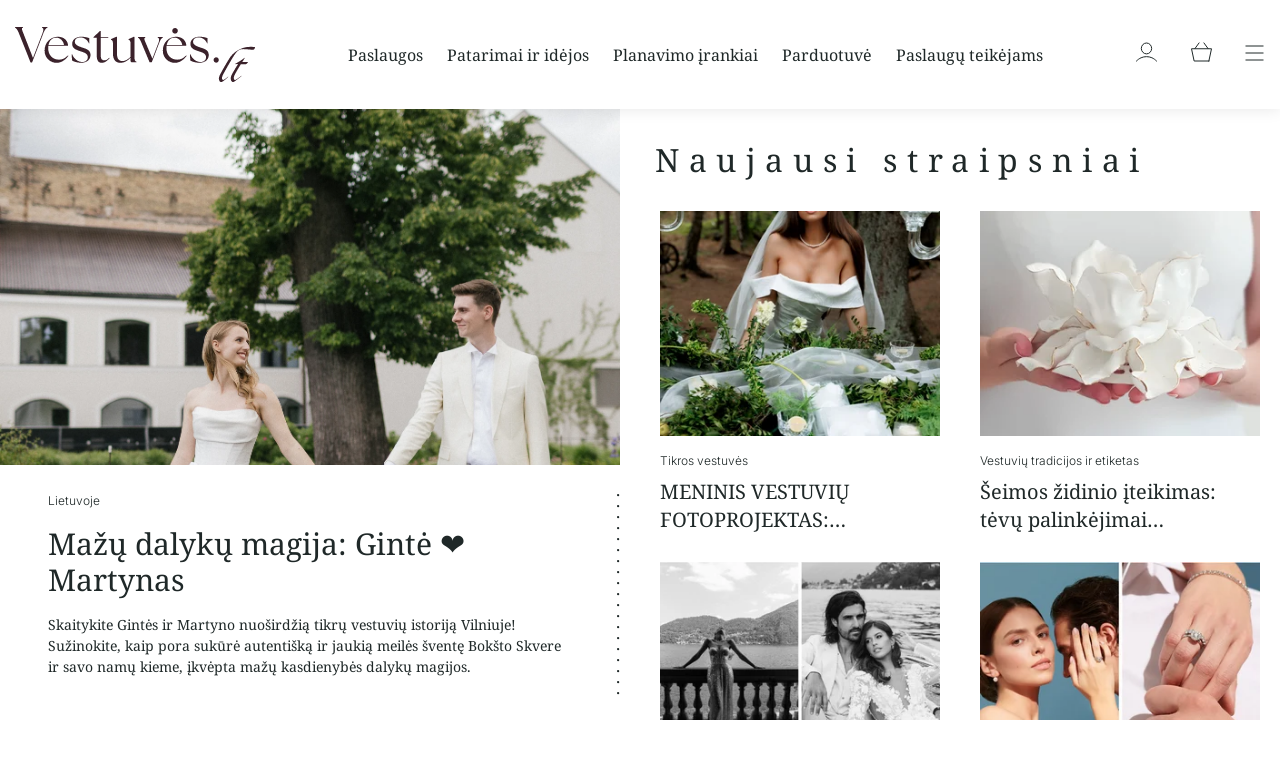

--- FILE ---
content_type: text/html; charset=utf-8
request_url: https://vestuves.lt/news/185/58/Vestuviu-zaidimai.html
body_size: 23516
content:
<!DOCTYPE html><html lang=lt prefix="og: https://ogp.me/ns#"><head><script>(function(w,i,g){w[g]=w[g]||[];if(typeof w[g].push=='function')w[g].push(i)})
(window,'G-XN360PNY0T','google_tags_first_party');</script><script async src="/gtaggateway/"></script>
			<script>
				window.dataLayer = window.dataLayer || [];
				function gtag(){dataLayer.push(arguments);}
				gtag('js', new Date());
				gtag('set', 'developer_id.dYzg1YT', true);
				gtag('config', 'G-XN360PNY0T');
			</script>
			<meta charset=utf-8><meta content="IE=edge,chrome=1" http-equiv=X-UA-Compatible><meta content="width=device-width,initial-scale=1,maximum-scale=6,minimum-scale=1,user-scalable=yes" name=viewport><style type="text/css">@font-face {font-family:Inter;font-style:normal;font-weight:300;src:url(/cf-fonts/v/inter/5.0.16/latin-ext/wght/normal.woff2);unicode-range:U+0100-02AF,U+0304,U+0308,U+0329,U+1E00-1E9F,U+1EF2-1EFF,U+2020,U+20A0-20AB,U+20AD-20CF,U+2113,U+2C60-2C7F,U+A720-A7FF;font-display:swap;}@font-face {font-family:Inter;font-style:normal;font-weight:300;src:url(/cf-fonts/v/inter/5.0.16/latin/wght/normal.woff2);unicode-range:U+0000-00FF,U+0131,U+0152-0153,U+02BB-02BC,U+02C6,U+02DA,U+02DC,U+0304,U+0308,U+0329,U+2000-206F,U+2074,U+20AC,U+2122,U+2191,U+2193,U+2212,U+2215,U+FEFF,U+FFFD;font-display:swap;}@font-face {font-family:Inter;font-style:normal;font-weight:300;src:url(/cf-fonts/v/inter/5.0.16/vietnamese/wght/normal.woff2);unicode-range:U+0102-0103,U+0110-0111,U+0128-0129,U+0168-0169,U+01A0-01A1,U+01AF-01B0,U+0300-0301,U+0303-0304,U+0308-0309,U+0323,U+0329,U+1EA0-1EF9,U+20AB;font-display:swap;}@font-face {font-family:Inter;font-style:normal;font-weight:300;src:url(/cf-fonts/v/inter/5.0.16/greek-ext/wght/normal.woff2);unicode-range:U+1F00-1FFF;font-display:swap;}@font-face {font-family:Inter;font-style:normal;font-weight:300;src:url(/cf-fonts/v/inter/5.0.16/cyrillic/wght/normal.woff2);unicode-range:U+0301,U+0400-045F,U+0490-0491,U+04B0-04B1,U+2116;font-display:swap;}@font-face {font-family:Inter;font-style:normal;font-weight:300;src:url(/cf-fonts/v/inter/5.0.16/cyrillic-ext/wght/normal.woff2);unicode-range:U+0460-052F,U+1C80-1C88,U+20B4,U+2DE0-2DFF,U+A640-A69F,U+FE2E-FE2F;font-display:swap;}@font-face {font-family:Inter;font-style:normal;font-weight:300;src:url(/cf-fonts/v/inter/5.0.16/greek/wght/normal.woff2);unicode-range:U+0370-03FF;font-display:swap;}@font-face {font-family:Inter;font-style:normal;font-weight:400;src:url(/cf-fonts/v/inter/5.0.16/cyrillic-ext/wght/normal.woff2);unicode-range:U+0460-052F,U+1C80-1C88,U+20B4,U+2DE0-2DFF,U+A640-A69F,U+FE2E-FE2F;font-display:swap;}@font-face {font-family:Inter;font-style:normal;font-weight:400;src:url(/cf-fonts/v/inter/5.0.16/latin-ext/wght/normal.woff2);unicode-range:U+0100-02AF,U+0304,U+0308,U+0329,U+1E00-1E9F,U+1EF2-1EFF,U+2020,U+20A0-20AB,U+20AD-20CF,U+2113,U+2C60-2C7F,U+A720-A7FF;font-display:swap;}@font-face {font-family:Inter;font-style:normal;font-weight:400;src:url(/cf-fonts/v/inter/5.0.16/greek-ext/wght/normal.woff2);unicode-range:U+1F00-1FFF;font-display:swap;}@font-face {font-family:Inter;font-style:normal;font-weight:400;src:url(/cf-fonts/v/inter/5.0.16/cyrillic/wght/normal.woff2);unicode-range:U+0301,U+0400-045F,U+0490-0491,U+04B0-04B1,U+2116;font-display:swap;}@font-face {font-family:Inter;font-style:normal;font-weight:400;src:url(/cf-fonts/v/inter/5.0.16/latin/wght/normal.woff2);unicode-range:U+0000-00FF,U+0131,U+0152-0153,U+02BB-02BC,U+02C6,U+02DA,U+02DC,U+0304,U+0308,U+0329,U+2000-206F,U+2074,U+20AC,U+2122,U+2191,U+2193,U+2212,U+2215,U+FEFF,U+FFFD;font-display:swap;}@font-face {font-family:Inter;font-style:normal;font-weight:400;src:url(/cf-fonts/v/inter/5.0.16/vietnamese/wght/normal.woff2);unicode-range:U+0102-0103,U+0110-0111,U+0128-0129,U+0168-0169,U+01A0-01A1,U+01AF-01B0,U+0300-0301,U+0303-0304,U+0308-0309,U+0323,U+0329,U+1EA0-1EF9,U+20AB;font-display:swap;}@font-face {font-family:Inter;font-style:normal;font-weight:400;src:url(/cf-fonts/v/inter/5.0.16/greek/wght/normal.woff2);unicode-range:U+0370-03FF;font-display:swap;}@font-face {font-family:Inter;font-style:normal;font-weight:600;src:url(/cf-fonts/v/inter/5.0.16/greek/wght/normal.woff2);unicode-range:U+0370-03FF;font-display:swap;}@font-face {font-family:Inter;font-style:normal;font-weight:600;src:url(/cf-fonts/v/inter/5.0.16/latin/wght/normal.woff2);unicode-range:U+0000-00FF,U+0131,U+0152-0153,U+02BB-02BC,U+02C6,U+02DA,U+02DC,U+0304,U+0308,U+0329,U+2000-206F,U+2074,U+20AC,U+2122,U+2191,U+2193,U+2212,U+2215,U+FEFF,U+FFFD;font-display:swap;}@font-face {font-family:Inter;font-style:normal;font-weight:600;src:url(/cf-fonts/v/inter/5.0.16/cyrillic-ext/wght/normal.woff2);unicode-range:U+0460-052F,U+1C80-1C88,U+20B4,U+2DE0-2DFF,U+A640-A69F,U+FE2E-FE2F;font-display:swap;}@font-face {font-family:Inter;font-style:normal;font-weight:600;src:url(/cf-fonts/v/inter/5.0.16/latin-ext/wght/normal.woff2);unicode-range:U+0100-02AF,U+0304,U+0308,U+0329,U+1E00-1E9F,U+1EF2-1EFF,U+2020,U+20A0-20AB,U+20AD-20CF,U+2113,U+2C60-2C7F,U+A720-A7FF;font-display:swap;}@font-face {font-family:Inter;font-style:normal;font-weight:600;src:url(/cf-fonts/v/inter/5.0.16/vietnamese/wght/normal.woff2);unicode-range:U+0102-0103,U+0110-0111,U+0128-0129,U+0168-0169,U+01A0-01A1,U+01AF-01B0,U+0300-0301,U+0303-0304,U+0308-0309,U+0323,U+0329,U+1EA0-1EF9,U+20AB;font-display:swap;}@font-face {font-family:Inter;font-style:normal;font-weight:600;src:url(/cf-fonts/v/inter/5.0.16/cyrillic/wght/normal.woff2);unicode-range:U+0301,U+0400-045F,U+0490-0491,U+04B0-04B1,U+2116;font-display:swap;}@font-face {font-family:Inter;font-style:normal;font-weight:600;src:url(/cf-fonts/v/inter/5.0.16/greek-ext/wght/normal.woff2);unicode-range:U+1F00-1FFF;font-display:swap;}@font-face {font-family:Parisienne;font-style:normal;font-weight:400;src:url(/cf-fonts/s/parisienne/5.0.11/latin/400/normal.woff2);unicode-range:U+0000-00FF,U+0131,U+0152-0153,U+02BB-02BC,U+02C6,U+02DA,U+02DC,U+0304,U+0308,U+0329,U+2000-206F,U+2074,U+20AC,U+2122,U+2191,U+2193,U+2212,U+2215,U+FEFF,U+FFFD;font-display:swap;}@font-face {font-family:Parisienne;font-style:normal;font-weight:400;src:url(/cf-fonts/s/parisienne/5.0.11/latin-ext/400/normal.woff2);unicode-range:U+0100-02AF,U+0304,U+0308,U+0329,U+1E00-1E9F,U+1EF2-1EFF,U+2020,U+20A0-20AB,U+20AD-20CF,U+2113,U+2C60-2C7F,U+A720-A7FF;font-display:swap;}@font-face {font-family:Noto Serif;font-style:normal;font-weight:400;src:url(/cf-fonts/v/noto-serif/5.0.18/cyrillic/wght/normal.woff2);unicode-range:U+0301,U+0400-045F,U+0490-0491,U+04B0-04B1,U+2116;font-display:swap;}@font-face {font-family:Noto Serif;font-style:normal;font-weight:400;src:url(/cf-fonts/v/noto-serif/5.0.18/cyrillic-ext/wght/normal.woff2);unicode-range:U+0460-052F,U+1C80-1C88,U+20B4,U+2DE0-2DFF,U+A640-A69F,U+FE2E-FE2F;font-display:swap;}@font-face {font-family:Noto Serif;font-style:normal;font-weight:400;src:url(/cf-fonts/v/noto-serif/5.0.18/vietnamese/wght/normal.woff2);unicode-range:U+0102-0103,U+0110-0111,U+0128-0129,U+0168-0169,U+01A0-01A1,U+01AF-01B0,U+0300-0301,U+0303-0304,U+0308-0309,U+0323,U+0329,U+1EA0-1EF9,U+20AB;font-display:swap;}@font-face {font-family:Noto Serif;font-style:normal;font-weight:400;src:url(/cf-fonts/v/noto-serif/5.0.18/latin/wght/normal.woff2);unicode-range:U+0000-00FF,U+0131,U+0152-0153,U+02BB-02BC,U+02C6,U+02DA,U+02DC,U+0304,U+0308,U+0329,U+2000-206F,U+2074,U+20AC,U+2122,U+2191,U+2193,U+2212,U+2215,U+FEFF,U+FFFD;font-display:swap;}@font-face {font-family:Noto Serif;font-style:normal;font-weight:400;src:url(/cf-fonts/v/noto-serif/5.0.18/greek/wght/normal.woff2);unicode-range:U+0370-03FF;font-display:swap;}@font-face {font-family:Noto Serif;font-style:normal;font-weight:400;src:url(/cf-fonts/v/noto-serif/5.0.18/greek-ext/wght/normal.woff2);unicode-range:U+1F00-1FFF;font-display:swap;}@font-face {font-family:Noto Serif;font-style:normal;font-weight:400;src:url(/cf-fonts/v/noto-serif/5.0.18/latin-ext/wght/normal.woff2);unicode-range:U+0100-02AF,U+0304,U+0308,U+0329,U+1E00-1E9F,U+1EF2-1EFF,U+2020,U+20A0-20AB,U+20AD-20CF,U+2113,U+2C60-2C7F,U+A720-A7FF;font-display:swap;}@font-face {font-family:Noto Serif;font-style:normal;font-weight:700;src:url(/cf-fonts/v/noto-serif/5.0.18/vietnamese/wght/normal.woff2);unicode-range:U+0102-0103,U+0110-0111,U+0128-0129,U+0168-0169,U+01A0-01A1,U+01AF-01B0,U+0300-0301,U+0303-0304,U+0308-0309,U+0323,U+0329,U+1EA0-1EF9,U+20AB;font-display:swap;}@font-face {font-family:Noto Serif;font-style:normal;font-weight:700;src:url(/cf-fonts/v/noto-serif/5.0.18/cyrillic/wght/normal.woff2);unicode-range:U+0301,U+0400-045F,U+0490-0491,U+04B0-04B1,U+2116;font-display:swap;}@font-face {font-family:Noto Serif;font-style:normal;font-weight:700;src:url(/cf-fonts/v/noto-serif/5.0.18/greek-ext/wght/normal.woff2);unicode-range:U+1F00-1FFF;font-display:swap;}@font-face {font-family:Noto Serif;font-style:normal;font-weight:700;src:url(/cf-fonts/v/noto-serif/5.0.18/cyrillic-ext/wght/normal.woff2);unicode-range:U+0460-052F,U+1C80-1C88,U+20B4,U+2DE0-2DFF,U+A640-A69F,U+FE2E-FE2F;font-display:swap;}@font-face {font-family:Noto Serif;font-style:normal;font-weight:700;src:url(/cf-fonts/v/noto-serif/5.0.18/greek/wght/normal.woff2);unicode-range:U+0370-03FF;font-display:swap;}@font-face {font-family:Noto Serif;font-style:normal;font-weight:700;src:url(/cf-fonts/v/noto-serif/5.0.18/latin/wght/normal.woff2);unicode-range:U+0000-00FF,U+0131,U+0152-0153,U+02BB-02BC,U+02C6,U+02DA,U+02DC,U+0304,U+0308,U+0329,U+2000-206F,U+2074,U+20AC,U+2122,U+2191,U+2193,U+2212,U+2215,U+FEFF,U+FFFD;font-display:swap;}@font-face {font-family:Noto Serif;font-style:normal;font-weight:700;src:url(/cf-fonts/v/noto-serif/5.0.18/latin-ext/wght/normal.woff2);unicode-range:U+0100-02AF,U+0304,U+0308,U+0329,U+1E00-1E9F,U+1EF2-1EFF,U+2020,U+20A0-20AB,U+20AD-20CF,U+2113,U+2C60-2C7F,U+A720-A7FF;font-display:swap;}</style><style>img:is([sizes=auto i],[sizes^="auto," i]){contain-intrinsic-size:3000px 1500px}</style><script type="1215c011c845445cd443e0d9-text/javascript">!function(e,t,a,n){e[n]=e[n]||[],e[n].push({"gtm.start":(new Date).getTime(),event:"gtm.js"});var g=t.getElementsByTagName(a)[0],m=t.createElement(a);m.async=!0,m.src="https://www.googletagmanager.com/gtm.js?id=GTM-NM3RQNF9",g.parentNode.insertBefore(m,g)}(window,document,"script","dataLayer")</script><script data-cfasync=false data-pagespeed-no-defer="">window.gtag&&window.gtag("consent","default",{ad_storage:"denied",ad_user_data:"denied",ad_personalization:"denied",analytics_storage:"denied",functionality_storage:"granted",personalization_storage:"denied",security_storage:"granted"})</script><title>Vestuvių portalas vestuves.lt - Vestuves.lt</title><meta content="Vestuves.lt - viskas, ko reikia tobuloms vestuvėms! Planuokite vestuves lengvai: idėjos, paslaugos, tiekėjai, suknelės ir kita." name=description><link href=https://vestuves.lt/ rel=canonical><meta content=lt-LT property=og:locale><meta content=website property=og:type><meta content="Vestuvių portalas vestuves.lt - Vestuves.lt" property=og:title><meta content="Vestuves.lt - viskas, ko reikia tobuloms vestuvėms! Planuokite vestuves lengvai: idėjos, paslaugos, tiekėjai, suknelės ir kita." property=og:description><meta content=https://vestuves.lt/ property=og:url><meta content=Vestuves.lt property=og:site_name><meta content=2025-05-06T16:23:28+03:00 property=og:updated_time><meta content=https://static-media.vestuves.lt/wp-content/uploads/2023/03/V.Zilinskas.jpg property=og:image><meta content=summary_large_image name=twitter:card><meta content="Vestuvių portalas vestuves.lt - Vestuves.lt" name=twitter:title><meta content="Vestuves.lt - viskas, ko reikia tobuloms vestuvėms! Planuokite vestuves lengvai: idėjos, paslaugos, tiekėjai, suknelės ir kita." name=twitter:description><meta content=https://static-media.vestuves.lt/wp-content/uploads/2023/03/V.Zilinskas.jpg name=twitter:image><script type=application/ld+json>{"@context":"https://schema.org","@graph":[{"@type":"WebSite","@id":"https://vestuves.lt/#website","url":"https://vestuves.lt","name":"Vestuves.lt","publisher":{"@id":"https://vestuves.lt/#organization"},"inLanguage":"lt-LT","potentialAction":[{"@type":"SearchAction","target":"https://vestuves.lt/?s={search_term_string}","query-input":"required name=search_term_string"}]},{"@type":"Organization","@id":"https://vestuves.lt/#organization","name":"Vestuves.lt","url":"https://vestuves.lt","logo":{"@type":"ImageObject","url":"https://static-media.vestuves.lt/wp-content/uploads/2023/05/logo-svg.svg"}}]}</script><link href=//www.googletagmanager.com rel=dns-prefetch><style id=safe-svg-svg-icon-style-inline-css>.safe-svg-cover{text-align:center}.safe-svg-cover .safe-svg-inside{display:inline-block;max-width:100%}.safe-svg-cover svg{height:100%;max-height:100%;max-width:100%;width:100%}</style><link href="/wp-content/plugins/contact-form-7/includes/css/styles.css?ver=6.0.6" rel=stylesheet id=contact-form-7-css media=all><style id=woocommerce-inline-inline-css>.woocommerce form .form-row .required{visibility:visible}</style><link href="/wp-content/plugins/woocommerce/assets/css/brands.css?ver=9.8.4" rel=stylesheet id=brands-styles-css media=all><link href="/wp-content/themes/wedding/stylesheets/app.css?ver=1.0.4" rel=stylesheet id=app-style-css media=all><script id=jquery-core-js src="/wp-includes/js/jquery/jquery.min.js?ver=3.7.1" type="1215c011c845445cd443e0d9-text/javascript"></script><script id=jquery-migrate-js src="/wp-includes/js/jquery/jquery-migrate.min.js?ver=3.4.1" type="1215c011c845445cd443e0d9-text/javascript"></script><script src=https://cdn-eu.pagesense.io/js/unaviamb/5938e4c27b1643a5945dbf69c6e2ed58.js type=text/plain data-category=analytics data-service=pagesense></script><script type=text/plain data-category=analytics data-service=clarity>(function (c, l, a, r, i, t, y) { c[a] = c[a] || function () { (c[a].q = c[a].q || []).push(arguments); }; t = l.createElement(r); t.async = 1; t.src = "https://www.clarity.ms/tag/" + i + "?ref=wordpress"; y = l.getElementsByTagName(r)[0]; y.parentNode.insertBefore(t, y); })(window, document, "clarity", "script", "r3jz6iknqs");</script><style>.cmplz-hidden{display:none!important}</style><noscript><style>.woocommerce-product-gallery{opacity:1!important}</style></noscript><style>.adverts-field-name-website_address,.wpa-field--website_address{display:none!important}</style><meta content=2023-01-25T09:09:35+02:00 property=article:published_time><meta content=2025-05-06T16:23:37+03:00 property=article:modified_time><script type="1215c011c845445cd443e0d9-module">var t={pagePostType:"frontpage",pagePostType2:"single-page",pagePostAuthor:"stnvest",cartContent:{totals:{applied_coupons:[],discount_total:0,subtotal:0,total:0},items:[]}};dataLayer.push(t)</script><script type=text/plain data-category=marketing data-service=facebook>!(function (f, b, e, v, n, t, s) { if (f.fbq) return; n = f.fbq = function () { n.callMethod ? n.callMethod.apply(n, arguments) : n.queue.push(arguments); }; if (!f._fbq) f._fbq = n; n.push = n; n.loaded = !0; n.version = "2.0"; n.queue = []; t = b.createElement(e); t.async = !0; t.src = v; s = b.getElementsByTagName(e)[0]; s.parentNode.insertBefore(t, s); })( window, document, "script", "https://connect.facebook.net/en_US/fbevents.js", );</script><script type=text/plain data-category=marketing data-service=facebook>window.fbq && window.fbq( "init", "1879290832877434", {}, { agent: "woocommerce-9.8.4-3.4.6", }, ); window.fbq && window.fbq("track", "PageView", { source: "woocommerce", version: "9.8.4", pluginVersion: "3.4.6", }); document.addEventListener( "DOMContentLoaded", function () { document.body.insertAdjacentHTML( "beforeend", '<div class=wc-facebook-pixel-event-placeholder></div>', ); }, false, );</script><script id=google_gtagjs src="https://www.googletagmanager.com/gtag/js?id=GTM-NM3RQNF9" async=async data-category=analytics data-service=google-analytics type=text/plain></script><script id=google_gtagjs-inline data-category=analytics data-service=google-analytics-config type=text/plain>/*<!--[CDATA[ */
      // Ensure gtag function is available (defined in the script block above with default consent)
      // window.dataLayer is also initialized there.
      if (typeof window.gtag === "function") {
        gtag("js", new Date());
        gtag("config", "G-XN360PNY0T", {}); // This will be executed when analytics category is accepted
      }
      /* ]]--> */</script><link href=/apple-touch-icon.png rel=apple-touch-icon sizes=180x180><link href=/favicon-32x32.png rel=icon sizes=32x32 type=image/png><link href=/favicon-16x16.png rel=icon sizes=16x16 type=image/png><link href=/site.webmanifest rel=manifest><script type="1215c011c845445cd443e0d9-text/javascript">function handleGoogleConsentUpdate(){if(!window.CookieConsent||"function"!=typeof window.CookieConsent.getUserPreferences)return;const e=window.CookieConsent.getUserPreferences();if(!e||!e.acceptedCategories)return;const n=e.acceptedCategories,t={ad_storage:n.includes("marketing")?"granted":"denied",ad_user_data:n.includes("marketing")?"granted":"denied",ad_personalization:n.includes("marketing")?"granted":"denied",analytics_storage:n.includes("analytics")?"granted":"denied"};"function"==typeof window.gtag&&window.gtag("consent","update",t)}document.addEventListener("cc:onConsent",handleGoogleConsentUpdate),document.addEventListener("cc:onChange",handleGoogleConsentUpdate)</script><!--[if lt IE 9]>
      <script src="https://oss.maxcdn.com/libs/html5shiv/3.7.0/html5shiv.js"></script>
      <script src="https://oss.maxcdn.com/libs/respond.js/1.4.2/respond.min.js"></script>
    <![endif]--><link href=/_astro/_slug_.DL7IbyIm.css rel=stylesheet><style>h3.text-xl{font-family:var(--font-family-body);font-weight:var(--font-weight-proxima-nova-semibold);line-height:1.35}p.text-base{font-family:var(--font-family-body);font-weight:var(--font-weight-proxima-nova-regular);line-height:1.7}.button-ds-primary-filled,.button-ds-secondary-outline{font-family:var(--font-family-body)!important;font-weight:var(--font-weight-proxima-nova-semibold)!important;font-size:16px!important;text-transform:uppercase!important;letter-spacing:.025em!important;border-radius:var(--radius-md)!important;line-height:1!important;padding:10px 20px!important}.button-ds-primary-filled{background-color:var(--color-brand-primary-base)!important;color:var(--color-text-light-mode-on-brand-primary)!important;border-color:transparent!important}body.dark .button-ds-primary-filled{background-color:var(--color-brand-primary-dark-mode-interactive)!important;color:var(--color-text-dark-mode-on-brand-primary)!important}.button-ds-secondary-outline{color:var(--color-brand-primary-base)!important;border-color:var(--color-brand-primary-base)!important;background-color:transparent!important}body.dark .button-ds-secondary-outline{color:var(--color-brand-primary-dark-mode-interactive)!important;border-color:var(--color-brand-primary-dark-mode-interactive)!important}.button-ds-secondary-outline:hover{color:var(--color-text-light-mode-on-brand-primary)!important;background-color:var(--color-brand-primary-base)!important}body.dark .button-ds-secondary-outline:hover{color:var(--color-text-dark-mode-on-brand-primary)!important;background-color:var(--color-brand-primary-dark-mode-interactive)!important}.clip{clip-path:polygon(0 0,0% 100%,100% 100%,100% 85%,15% 0)}</style><script src=/_astro/page.D5JzBnJG.js type="1215c011c845445cd443e0d9-module"></script></head><body class="theme-wedding theme-wedding wp-theme-wedding wp-theme-wedding pages-template-default postid-41 single single-pages woocommerce-no-js wp-singular" data-cmplz=1><noscript><iframe height=0 src="https://www.googletagmanager.com/ns.html?id=GTM-NM3RQNF9" style=display:none;visibility:hidden width=0></iframe></noscript><!--[if lt IE 10]>
      <p class="browsehappy">
        You are using an <strong>outdated</strong> browser. Please
        <a href="http://browsehappy.com/">upgrade your browser</a> to improve
        your experience.
      </p>
    <![endif]--><header><nav class="fixed-top navbar navbar-expand-lg navbar-inverse" role=navigation><div class=container><a href=/ class=header_logo><img alt="Vestuves.lt logo" src=/_astro/logo.DIF1BBep.svg class=logo height=43 width=180></a><div class="in side-collapse"><div class=navbar-collapse id=navbar><ul class="nav navbar-nav" id=menu-pagrindinis-meniu><li class="menu-item nav-item dropdown menu-item-has-children menu-item-object-custom menu-item-type-custom mega-menu menu-item-116" id=menu-item-116 itemscope=itemscope itemtype=https://www.schema.org/SiteNavigationElement><a href=/paslaugos/ class="nav-link dropdown-toggle" title=Paslaugos aria-expanded=false aria-haspopup=true id=menu-item-dropdown-116>Paslaugos</a><div class=image-container id=menu-img-116 style=background-image:url(https://static-media.vestuves.lt/wp-content/uploads/2025/02/CWB-skydelis.jpg);z-index:-1><a href=/paslauga/cwb-barmenai/ target=_blank></a></div><span class=arrow></span><ul class=dropdown-menu aria-labelledby=menu-item-dropdown-116 role=menu><li class="menu-item nav-item menu-item-object-advert_category menu-item-type-taxonomy menu-item-961" id=menu-item-961 itemscope=itemscope itemtype=https://www.schema.org/SiteNavigationElement><a href=/k/sventes-vieta/ class=dropdown-item title="Šventės vieta">Šventės vieta</a><div class=image-container id=menu-img-961 style=background-image:url(https://static-media.vestuves.lt/wp-content/uploads/2025/02/CWB-skydelis.jpg);z-index:-2><a href=/paslauga/cwb-barmenai/ target=_blank></a></div></li><li class="menu-item nav-item menu-item-object-advert_category menu-item-type-taxonomy menu-item-966" id=menu-item-966 itemscope=itemscope itemtype=https://www.schema.org/SiteNavigationElement><a href=/k/jaunuju-apranga/ class=dropdown-item title="Jaunųjų apranga">Jaunųjų apranga</a></li><li class="menu-item nav-item menu-item-object-advert_category menu-item-type-taxonomy menu-item-967" id=menu-item-967 itemscope=itemscope itemtype=https://www.schema.org/SiteNavigationElement><a href=/k/grozio-paslaugos/ class=dropdown-item title="Grožio paslaugos">Grožio paslaugos</a></li><li class="menu-item nav-item menu-item-object-advert_category menu-item-type-taxonomy menu-item-968" id=menu-item-968 itemscope=itemscope itemtype=https://www.schema.org/SiteNavigationElement><a href=/k/juvelyrika/ class=dropdown-item title=Juvelyrika>Juvelyrika</a></li><li class="menu-item nav-item menu-item-object-advert_category menu-item-type-taxonomy menu-item-969" id=menu-item-969 itemscope=itemscope itemtype=https://www.schema.org/SiteNavigationElement><a href=/k/planavimas-koordinavimas/ class=dropdown-item title="Planavimas, koordinavimas">Planavimas, koordinavimas</a></li><li class="menu-item nav-item menu-item-object-advert_category menu-item-type-taxonomy menu-item-970" id=menu-item-970 itemscope=itemscope itemtype=https://www.schema.org/SiteNavigationElement><a href=/k/fotografai-ir-video/ class=dropdown-item title="Fotografai ir video">Fotografai ir video</a></li><li class="menu-item nav-item menu-item-object-advert_category menu-item-type-taxonomy menu-item-971" id=menu-item-971 itemscope=itemscope itemtype=https://www.schema.org/SiteNavigationElement><a href=/k/dekoras-ir-floristika/ class=dropdown-item title="Dekoras ir floristika">Dekoras ir floristika</a></li><li class="menu-item nav-item menu-item-object-advert_category menu-item-type-taxonomy menu-item-972" id=menu-item-972 itemscope=itemscope itemtype=https://www.schema.org/SiteNavigationElement><a href=/k/maitinimo-paslaugos/ class=dropdown-item title="Maitinimo paslaugos">Maitinimo paslaugos</a></li><li class="menu-item nav-item menu-item-object-advert_category menu-item-type-taxonomy menu-item-962" id=menu-item-962 itemscope=itemscope itemtype=https://www.schema.org/SiteNavigationElement><a href=/k/tortas-ir-desertai/ class=dropdown-item title="Tortas ir desertai">Tortas ir desertai</a></li><li class="menu-item nav-item menu-item-object-advert_category menu-item-type-taxonomy menu-item-963" id=menu-item-963 itemscope=itemscope itemtype=https://www.schema.org/SiteNavigationElement><a href=/k/vaises-po-ceremonijos/ class=dropdown-item title="Vaišės po ceremonijos">Vaišės po ceremonijos</a></li><li class="menu-item nav-item menu-item-object-advert_category menu-item-type-taxonomy menu-item-973" id=menu-item-973 itemscope=itemscope itemtype=https://www.schema.org/SiteNavigationElement><a href=/k/barmenai/ class=dropdown-item title=Barmenai>Barmenai</a></li><li class="menu-item nav-item menu-item-object-advert_category menu-item-type-taxonomy menu-item-964" id=menu-item-964 itemscope=itemscope itemtype=https://www.schema.org/SiteNavigationElement><a href=/k/vedejai/ class=dropdown-item title="Renginių vedėjai">Renginių vedėjai</a></li><li class="menu-item nav-item menu-item-object-advert_category menu-item-type-taxonomy menu-item-974" id=menu-item-974 itemscope=itemscope itemtype=https://www.schema.org/SiteNavigationElement><a href=/k/grupe-ir-atlikejai/ class=dropdown-item title="Grupė, atlikėjai">Grupė, atlikėjai</a></li><li class="menu-item nav-item menu-item-object-advert_category menu-item-type-taxonomy menu-item-975" id=menu-item-975 itemscope=itemscope itemtype=https://www.schema.org/SiteNavigationElement><a href=/k/garsas-ir-apsvietimas/ class=dropdown-item title="Garsas ir apšvietimas">Garsas ir apšvietimas</a></li><li class="menu-item nav-item menu-item-object-advert_category menu-item-type-taxonomy menu-item-976" id=menu-item-976 itemscope=itemscope itemtype=https://www.schema.org/SiteNavigationElement><a href=/k/pramogos/ class=dropdown-item title=Pramogos>Pramogos</a></li><li class="menu-item nav-item menu-item-object-advert_category menu-item-type-taxonomy menu-item-977" id=menu-item-977 itemscope=itemscope itemtype=https://www.schema.org/SiteNavigationElement><a href=/k/pavilojonai-ir-baldai/ class=dropdown-item title="Paviljonai ir baldai">Paviljonai ir baldai</a></li><li class="menu-item nav-item menu-item-object-advert_category menu-item-type-taxonomy menu-item-978" id=menu-item-978 itemscope=itemscope itemtype=https://www.schema.org/SiteNavigationElement><a href=/k/kvietimai-ir-kita/ class=dropdown-item title="Kvietimai ir kita">Kvietimai ir kita</a></li><li class="menu-item nav-item menu-item-object-advert_category menu-item-type-taxonomy menu-item-979" id=menu-item-979 itemscope=itemscope itemtype=https://www.schema.org/SiteNavigationElement><a href=/k/papuosimai/ class=dropdown-item title=Papuošimai>Papuošimai</a></li><li class="menu-item nav-item menu-item-object-advert_category menu-item-type-taxonomy menu-item-965" id=menu-item-965 itemscope=itemscope itemtype=https://www.schema.org/SiteNavigationElement><a href=/k/transportas/ class=dropdown-item title=Transportas>Transportas</a></li><li class="menu-item nav-item menu-item-object-advert_category menu-item-type-taxonomy menu-item-983" id=menu-item-983 itemscope=itemscope itemtype=https://www.schema.org/SiteNavigationElement><a href=/k/vestuves-uzsienyje/ class=dropdown-item title="Vestuvės užsienyje">Vestuvės užsienyje</a></li><li class="menu-item nav-item menu-item-object-advert_category menu-item-type-taxonomy menu-item-984" id=menu-item-984 itemscope=itemscope itemtype=https://www.schema.org/SiteNavigationElement><a href=/k/seimos-zidiniai/ class=dropdown-item title="Šeimos židiniai">Šeimos židiniai</a></li><li class="menu-item nav-item menu-item-object-advert_category menu-item-type-taxonomy menu-item-980" id=menu-item-980 itemscope=itemscope itemtype=https://www.schema.org/SiteNavigationElement><a href=/k/dovanos/ class=dropdown-item title=Dovanos>Dovanos</a><div class=image-container id=menu-img-980 style=background-image:url(https://static-media.vestuves.lt/wp-content/uploads/2024/07/Dovana-liudininkams-2.gif);z-index:-23><a href="https://pokalbiugidas.lt/pokalbiu-korteles/?utm_source=vestuves.lt&utm_medium=beneris+porai&utm_campaign=Vestuves.lt+baneris" target=_blank></a></div></li><li class="menu-item nav-item menu-item-object-advert_category menu-item-type-taxonomy menu-item-981" id=menu-item-981 itemscope=itemscope itemtype=https://www.schema.org/SiteNavigationElement><a href=/k/mergvakariai-ir-bernvakariai/ class=dropdown-item title="Mergvakariai ir bernvakariai">Mergvakariai ir bernvakariai</a></li><li class="menu-item nav-item menu-item-object-advert_category menu-item-type-taxonomy menu-item-982" id=menu-item-982 itemscope=itemscope itemtype=https://www.schema.org/SiteNavigationElement><a href=/k/kursai-ir-renginiai/ class=dropdown-item title="Kursai ir renginiai">Kursai ir renginiai</a></li></ul></li><li class="menu-item nav-item menu-item-object-page menu-item-type-post_type menu-item-985" id=menu-item-985 itemscope=itemscope itemtype=https://www.schema.org/SiteNavigationElement><a href=/patarimai-ir-idejos/ class=nav-link title="Patarimai ir idėjos">Patarimai ir idėjos</a></li><li class="menu-item nav-item dropdown menu-item-has-children menu-item-object-custom menu-item-type-custom menu-item-990" id=menu-item-990 itemscope=itemscope itemtype=https://www.schema.org/SiteNavigationElement><a href=# class="nav-link dropdown-toggle" title="Planavimo įrankiai" aria-expanded=false aria-haspopup=true id=menu-item-dropdown-990>Planavimo įrankiai</a><span class=arrow></span><ul class=dropdown-menu aria-labelledby=menu-item-dropdown-990 role=menu><li class="menu-item nav-item menu-item-object-page menu-item-type-post_type menu-item-987" id=menu-item-987 itemscope=itemscope itemtype=https://www.schema.org/SiteNavigationElement><a href=/pasiruosimo-kalendorius/ class=dropdown-item title="Vestuvių pasiruošimo kalendorius">Vestuvių pasiruošimo kalendorius</a></li><li class="menu-item nav-item menu-item-object-page menu-item-type-post_type menu-item-988" id=menu-item-988 itemscope=itemscope itemtype=https://www.schema.org/SiteNavigationElement><a href=/biudzeto-skaiciuokle/ class=dropdown-item title="Vestuvių biudžeto skaičiuoklė">Vestuvių biudžeto skaičiuoklė</a></li></ul></li><li class="menu-item nav-item menu-item-object-page menu-item-type-post_type menu-item-989" id=menu-item-989 itemscope=itemscope itemtype=https://www.schema.org/SiteNavigationElement><a href=/parduotuve/ class=nav-link title=Parduotuvė>Parduotuvė</a></li><li class="menu-item nav-item menu-item-object-page menu-item-type-post_type menu-item-986" id=menu-item-986 itemscope=itemscope itemtype=https://www.schema.org/SiteNavigationElement><a href=/paslaugos/ideti-skelbima/ class=nav-link title="Paslaugų teikėjams">Paslaugų teikėjams</a></li><li class="menu-item nav-item menu-item-object-page menu-item-type-post_type mobile-item menu-item-620" id=menu-item-620 itemscope=itemscope itemtype=https://www.schema.org/SiteNavigationElement><a href=/apie-mus/ class=nav-link title="Apie vestuvių portalą">Apie vestuvių portalą</a></li><li class="menu-item nav-item menu-item-object-page menu-item-type-post_type mobile-item menu-item-621" id=menu-item-621 itemscope=itemscope itemtype=https://www.schema.org/SiteNavigationElement><a href=/zurnalas/ class=nav-link title="Žurnalas Vestuvės">Žurnalas Vestuvės</a></li><li class="menu-item nav-item menu-item-object-page menu-item-type-post_type mobile-item menu-item-622" id=menu-item-622 itemscope=itemscope itemtype=https://www.schema.org/SiteNavigationElement><a href=/reklama-portale/ class=nav-link title="Reklama vestuvių portale">Reklama vestuvių portale</a></li><li class="menu-item nav-item menu-item-object-page menu-item-type-post_type mobile-item menu-item-623" id=menu-item-623 itemscope=itemscope itemtype=https://www.schema.org/SiteNavigationElement><a href=/kontaktai/ class=nav-link title="Vestuves.lt kontaktai">Vestuves.lt kontaktai</a></li></ul></div><div class="close d-block d-xl-none" data-target=.side-collapse data-toggle=collapse-side>&#xD7;</div></div><div class=misc><ul class=woo-items><li><a href=/paskyra/ class=icon-my-account></a></li><li><a href=/krepselis/ class=icon-basket></a></li><li class=dropdown><a href=# class="icon-menu navbar-toggler" data-target=.side-collapse data-toggle=collapse-side type=button></a><ul class=dropdown-menu id=menu-burger-meniu-1><li class="menu-item nav-item menu-item-object-page menu-item-type-post_type mobile-item menu-item-620" itemscope=itemscope itemtype=https://www.schema.org/SiteNavigationElement><a href=/apie-mus/ class=nav-link title="Apie vestuvių portalą">Apie vestuvių portalą</a></li><li class="menu-item nav-item menu-item-object-page menu-item-type-post_type mobile-item menu-item-621" itemscope=itemscope itemtype=https://www.schema.org/SiteNavigationElement><a href=/zurnalas/ class=nav-link title="Žurnalas Vestuvės">Žurnalas Vestuvės</a></li><li class="menu-item nav-item menu-item-object-page menu-item-type-post_type mobile-item menu-item-622" itemscope=itemscope itemtype=https://www.schema.org/SiteNavigationElement><a href=/reklama-portale/ class=nav-link title="Reklama vestuvių portale">Reklama vestuvių portale</a></li><li class="menu-item nav-item menu-item-object-page menu-item-type-post_type mobile-item menu-item-623" itemscope=itemscope itemtype=https://www.schema.org/SiteNavigationElement><a href=/kontaktai/ class=nav-link title="Vestuves.lt kontaktai">Vestuves.lt kontaktai</a></li></ul></li></ul></div></div></nav></header><div class=jumbo-posts data-testid=featured-articles><div class=container><div class=row><div class="col-lg-6 pl-0 top-post-wrap"><div class=top-post id=post-6006><a href=/tikros-vestuves/lietuvoje/gintes-ir-martyno-autentiskos-vestuves-vilniuje-mazu-dalyku-magija><img alt="Gintės ir Martyno autentiška meilės šventė Vilniuje" src="https://static-media.vestuves.lt/cdn-cgi/image/fit=crop,f=auto/static/content/ginte-ir-martynas/Ginte-&-Martynas-highlights-sandrabalkephotography-92.jpg" class="img-fluid wp-post-image" decoding=auto loading=eager srcset="https://static-media.vestuves.lt/cdn-cgi/image/fit=crop,width=200,f=auto/static/content/ginte-ir-martynas/Ginte-&-Martynas-highlights-sandrabalkephotography-92.jpg 200w, https://static-media.vestuves.lt/cdn-cgi/image/fit=crop,width=207,f=auto/static/content/ginte-ir-martynas/Ginte-&-Martynas-highlights-sandrabalkephotography-92.jpg 207w, https://static-media.vestuves.lt/cdn-cgi/image/fit=crop,width=397,f=auto/static/content/ginte-ir-martynas/Ginte-&-Martynas-highlights-sandrabalkephotography-92.jpg 397w, https://static-media.vestuves.lt/cdn-cgi/image/fit=crop,width=683,f=auto/static/content/ginte-ir-martynas/Ginte-&-Martynas-highlights-sandrabalkephotography-92.jpg 683w, https://static-media.vestuves.lt/cdn-cgi/image/fit=crop,width=700,f=auto/static/content/ginte-ir-martynas/Ginte-&-Martynas-highlights-sandrabalkephotography-92.jpg 700w, https://static-media.vestuves.lt/cdn-cgi/image/fit=crop,width=768,f=auto/static/content/ginte-ir-martynas/Ginte-&-Martynas-highlights-sandrabalkephotography-92.jpg 768w, https://static-media.vestuves.lt/cdn-cgi/image/fit=crop,width=1024,f=auto/static/content/ginte-ir-martynas/Ginte-&-Martynas-highlights-sandrabalkephotography-92.jpg 1024w, https://static-media.vestuves.lt/cdn-cgi/image/fit=crop,width=1365,f=auto/static/content/ginte-ir-martynas/Ginte-&-Martynas-highlights-sandrabalkephotography-92.jpg 1365w, https://static-media.vestuves.lt/cdn-cgi/image/fit=crop,width=1707,f=auto/static/content/ginte-ir-martynas/Ginte-&-Martynas-highlights-sandrabalkephotography-92.jpg 1707w, https://static-media.vestuves.lt/cdn-cgi/image/fit=crop,width=2220,f=auto/static/content/ginte-ir-martynas/Ginte-&-Martynas-highlights-sandrabalkephotography-92.jpg 2220w" style="object-fit:cover;background-image:url([data-uri]);background-size:cover;background-repeat:no-repeat;width:100%" sizes="(max-width: 2220px) 100vw, 2220px" title="Mažų dalykų magija: Gintė ❤ Martynas" fetchpriority=high></a><div class=description><a href=/lietuvoje/ class=cat-name>Lietuvoje</a><h1><a href=/tikros-vestuves/lietuvoje/gintes-ir-martyno-autentiskos-vestuves-vilniuje-mazu-dalyku-magija><span>Mažų dalykų magija: Gintė ❤ Martynas</span></a></h1><p>Skaitykite Gintės ir Martyno nuoširdžią tikrų vestuvių istoriją Vilniuje! Sužinokite, kaip pora sukūrė autentišką ir jaukią meilės šventę Bokšto Skvere ir savo namų kieme, įkvėpta mažų kasdienybės dalykų magijos.</p></div></div></div><div class=col-lg-6><h2 class="section-title d-lg-block d-none">Naujausi straipsniai</h2><div class="row blog"><div class="col-sm-6 col-12 post-item col-md-6" id=post-5936><a href=/tikros-vestuves/meninis-vestuviu-fotoprojektas-ispudingas-dekoras-misko-gludumoje><div class=image><img alt="MENINIS VESTUVIŲ FOTOPROJEKTAS: ĮSPŪDINGAS DEKORAS MIŠKO GLŪDUMOJE" src="https://static-media.vestuves.lt/cdn-cgi/image/fit=crop,width=465,height=375,f=auto/wp-content/uploads/2025/06/Fotosesija-66.jpg" class="img-fluid wp-post-image" decoding=auto loading=eager srcset="https://static-media.vestuves.lt/cdn-cgi/image/fit=crop,width=308,height=248,f=auto/wp-content/uploads/2025/06/Fotosesija-66.jpg 308w" style="object-fit:cover;background-image:url([data-uri]);background-size:cover;background-repeat:no-repeat;max-width:465px;max-height:375px;aspect-ratio:1.24;width:100%" sizes="(min-width: 465px) 465px, 100vw" title="MENINIS VESTUVIŲ FOTOPROJEKTAS: ĮSPŪDINGAS DEKORAS MIŠKO GLŪDUMOJE" fit=crop></div></a><div class=meta><a href=/tikros-vestuves/ class=cat-name>Tikros vestuvės</a></div><h3><a href=/tikros-vestuves/meninis-vestuviu-fotoprojektas-ispudingas-dekoras-misko-gludumoje><span>MENINIS VESTUVIŲ FOTOPROJEKTAS: ĮSPŪDINGAS DEKORAS MIŠKO GLŪDUMOJE</span></a></h3></div><div class="col-sm-6 col-12 post-item col-md-6" id=post-5877><a href=/vestuviu-tradicijos-ir-etiketas/seimos-zidinio-iteikimas-tevu-palinkejimai><div class=image><img alt="Šeimos židinys" src="https://static-media.vestuves.lt/cdn-cgi/image/fit=crop,width=465,height=375,f=auto/wp-content/uploads/2024/11/428513351_893453992783746_8738190595502204668_n.jpg" class="img-fluid wp-post-image" decoding=auto loading=eager srcset="https://static-media.vestuves.lt/cdn-cgi/image/fit=crop,width=308,height=248,f=auto/wp-content/uploads/2024/11/428513351_893453992783746_8738190595502204668_n.jpg 308w" style=object-fit:cover;background-image:url([data-uri]);background-size:cover;background-repeat:no-repeat;max-width:465px;max-height:375px;aspect-ratio:1.24;width:100% sizes="(min-width: 465px) 465px, 100vw" title="Šeimos židinio įteikimas: tėvų palinkėjimai jauniesiems" fit=crop></div></a><div class=meta><a href=/vestuviu-tradicijos-ir-etiketas/ class=cat-name>Vestuvių tradicijos ir etiketas</a></div><h3><a href=/vestuviu-tradicijos-ir-etiketas/seimos-zidinio-iteikimas-tevu-palinkejimai><span>Šeimos židinio įteikimas: tėvų palinkėjimai jauniesiems</span></a></h3></div><div class="col-sm-6 col-12 post-item col-md-6" id=post-5788><a href=/vestuviu-planavimas/fotografija-video/fotografe-ausra-numavice-apie-laikui-nepavaldu-grozi-ir-estetika><div class=image><img alt="Fotografė Aušra Numavičė: apie laikui nepavaldų grožį ir estetiką" src="https://static-media.vestuves.lt/cdn-cgi/image/fit=crop,width=465,height=375,f=auto/wp-content/uploads/2025/04/Ausra-NUM_tituline.jpg" class="img-fluid wp-post-image" decoding=auto loading=eager srcset="https://static-media.vestuves.lt/cdn-cgi/image/fit=crop,width=308,height=248,f=auto/wp-content/uploads/2025/04/Ausra-NUM_tituline.jpg 308w" style=object-fit:cover;background-image:url([data-uri]);background-size:cover;background-repeat:no-repeat;max-width:465px;max-height:375px;aspect-ratio:1.24;width:100% sizes="(min-width: 465px) 465px, 100vw" title="Fotografė Aušra Numavičė: apie laikui nepavaldų grožį ir estetiką" fit=crop></div></a><div class=meta><a href=/vestuviu-planavimas/ class=cat-name>Vestuvių planavimas</a></div><h3><a href=/vestuviu-planavimas/fotografija-video/fotografe-ausra-numavice-apie-laikui-nepavaldu-grozi-ir-estetika><span>Fotografė Aušra Numavičė: apie laikui nepavaldų grožį ir estetiką</span></a></h3></div><div class="col-sm-6 col-12 post-item col-md-6" id=post-5766><a href=/vestuviu-planavimas/ziedai/tikru-jausmu-juvelyrika><div class=image><img alt="Tikrų jausmų juvelyrika" src="https://static-media.vestuves.lt/cdn-cgi/image/fit=crop,width=465,height=375,f=auto/wp-content/uploads/2025/04/Marry-Me_byRibas.jpg" class="img-fluid wp-post-image" decoding=auto loading=eager srcset="https://static-media.vestuves.lt/cdn-cgi/image/fit=crop,width=308,height=248,f=auto/wp-content/uploads/2025/04/Marry-Me_byRibas.jpg 308w" style="object-fit:cover;background-image:url([data-uri]);background-size:cover;background-repeat:no-repeat;max-width:465px;max-height:375px;aspect-ratio:1.24;width:100%" sizes="(min-width: 465px) 465px, 100vw" title="Tikrų jausmų juvelyrika" fit=crop></div></a><div class=meta><a href=/vestuviu-planavimas/ class=cat-name>Vestuvių planavimas</a></div><h3><a href=/vestuviu-planavimas/ziedai/tikru-jausmu-juvelyrika><span>Tikrų jausmų juvelyrika</span></a></h3></div></div><div class="link-wrap ml-0 ml-lg-1"><a href=/patarimai-ir-idejos/ class=link>Visos naujienos</a></div></div></div></div></div><div class="section services" data-testid=service-category-grid><div class=container><div class=row><div class="col-sm-6 col-xl-3 service-item col-lg-8"><div class="inner intro"><h2 class=section-title>Paslaugos</h2></div><div class=slogan><span>Misija - išsirinkti geriausius</span></div></div><div class="col-sm-6 col-lg-4 col-xl-3 service-item"><a href=/k/sventes-vieta/ ><div class=title-wrap><img alt=vestuviu-vietos src=https://static-media.vestuves.lt/wp-content/uploads/2023/01/icon-vestuviu-vietos.svg class="img-fluid icon" decoding=async height=56 width=42><h3>Šventės vieta</h3></div></a></div><div class="col-sm-6 col-lg-4 col-xl-3 service-item"><a href=/k/jaunuju-apranga/ ><div class=title-wrap><img alt=apranga src=https://static-media.vestuves.lt/wp-content/uploads/2023/01/icon-apranga.svg class="img-fluid icon" decoding=async height=52 width=51><h3>Jaunųjų apranga</h3></div></a></div><div class="col-sm-6 col-lg-4 col-xl-3 service-item"><a href=/k/grozio-paslaugos/ ><div class=title-wrap><img alt=grozio-specialistai src=https://static-media.vestuves.lt/wp-content/uploads/2023/01/icon-grozio-specialistai.svg class="img-fluid icon" decoding=async height=54 width=55><h3>Grožio paslaugos</h3></div></a></div><div class="col-sm-6 col-lg-4 col-xl-3 service-item"><a href=/k/juvelyrika/ ><div class=title-wrap><img alt=juvelyrika src=https://static-media.vestuves.lt/wp-content/uploads/2023/01/icon-juvelyrika.svg class="img-fluid icon" decoding=async height=53 width=40><h3>Juvelyrika</h3></div></a></div><div class="col-sm-6 col-lg-4 col-xl-3 service-item"><a href=/k/planavimas-koordinavimas/ ><div class=title-wrap><img alt="" src=https://static-media.vestuves.lt/wp-content/uploads/2023/03/icon-planning.svg class="img-fluid icon" decoding=async height=53 width=46><h3>Planavimas, koordinavimas</h3></div></a></div><div class="col-sm-6 col-lg-4 col-xl-3 service-item"><a href=/k/fotografai-ir-video/ ><div class=title-wrap><img alt="" src=https://static-media.vestuves.lt/wp-content/uploads/2023/03/icon-photographer.svg class="img-fluid icon" decoding=async height=59 width=56><h3>Fotografai ir video</h3></div></a></div><div class="col-sm-6 col-lg-4 col-xl-3 service-item"><div class="inner outro"><a href=/paslaugos/ class=link>Visos paslaugos</a></div><span class=subtitle>Viskas paprasčiau...</span></div></div></div></div><div class="section blog pt-0"><div class=container><h2 class="section-title text-center">Vestuvių šventės patarimai ir idėjos</h2><div class=category-list-wrapper><div class=selected-category><span class=category-text>Visi patarimai ir idėjos</span> <span class=arrow></span></div><ul class="category-list filter"><li><a href=/vestuviu-planavimas/ data-type=25>Vestuvių planavimas</a></li><li><a href=/mada-ir-grozis/ data-type=24>Mada ir grožis</a></li><li><a href=/tikros-vestuves/ data-type=23>Tikros vestuvės</a></li><li><a href=/vestuviu-tradicijos-ir-etiketas/ data-type=106>Vestuvių tradicijos ir etiketas</a></li><li><a href=/medaus-menuo/ data-type=21>Medaus mėnuo</a></li><li><a href=/mergvakariai-ir-bernvakariai/ data-type=22>Mergvakariai | Bernvakariai</a></li></ul></div><div class=row><div class=col-lg-9><div class=row><div class="col-sm-6 col-12 post-item col-lg-4 col-md-4" id=post-5747><a href=/vestuviu-planavimas/vestuviu-planavimas-vestuviu-planavimas/vestuves-be-sablono><div class=image><img alt="Vestuvės be šablono" src="https://static-media.vestuves.lt/cdn-cgi/image/fit=crop,width=465,height=375,f=auto/wp-content/uploads/2025/04/Vestuviuplanavimas.lt_AMV_small_photo_IevaJura_49.jpg" class="img-fluid wp-post-image" decoding=async loading=lazy srcset="https://static-media.vestuves.lt/cdn-cgi/image/fit=crop,width=308,height=248,f=auto/wp-content/uploads/2025/04/Vestuviuplanavimas.lt_AMV_small_photo_IevaJura_49.jpg 308w" style="object-fit:cover;background-image:url([data-uri]);background-size:cover;background-repeat:no-repeat;max-width:465px;max-height:375px;aspect-ratio:1.24;width:100%" sizes="(min-width: 465px) 465px, 100vw" title="Vestuvės be šablono" fit=crop></div></a><div class="meta blog-meta"><a href=/vestuviu-planavimas/ class=cat-name>Vestuvių planavimas</a></div><h3><a href=/vestuviu-planavimas/vestuviu-planavimas-vestuviu-planavimas/vestuves-be-sablono><span>Vestuvės be šablono</span></a></h3></div><div class="col-sm-6 col-12 post-item col-lg-4 col-md-4" id=post-5666><a href=/vestuviu-tradicijos-ir-etiketas/palinkejimu-knyga-sentimentalus-ir-brangus-prisiminimas><div class=image><img alt="Palinkėjimų knyga – sentimentalus ir brangus prisiminimas" src="https://static-media.vestuves.lt/cdn-cgi/image/fit=crop,width=465,height=375,f=auto/wp-content/uploads/2025/03/rsz_foto-7.jpg" class="img-fluid wp-post-image" decoding=async loading=lazy srcset="https://static-media.vestuves.lt/cdn-cgi/image/fit=crop,width=308,height=248,f=auto/wp-content/uploads/2025/03/rsz_foto-7.jpg 308w" style=object-fit:cover;background-image:url([data-uri]);background-size:cover;background-repeat:no-repeat;max-width:465px;max-height:375px;aspect-ratio:1.24;width:100% sizes="(min-width: 465px) 465px, 100vw" title="Palinkėjimų knyga – sentimentalus ir brangus prisiminimas" fit=crop></div></a><div class="meta blog-meta"><a href=/vestuviu-tradicijos-ir-etiketas/ class=cat-name>Vestuvių tradicijos ir etiketas</a></div><h3><a href=/vestuviu-tradicijos-ir-etiketas/palinkejimu-knyga-sentimentalus-ir-brangus-prisiminimas><span>Palinkėjimų knyga – sentimentalus ir brangus prisiminimas</span></a></h3></div><div class="col-sm-6 col-12 post-item col-lg-4 col-md-4" id=post-5591><a href=/tikros-vestuves/5591><div class=image><img alt="Abigailė ❤ Edvinas. Elegantiškos vestuvės viloje" src="https://static-media.vestuves.lt/cdn-cgi/image/fit=crop,width=465,height=375,f=auto/wp-content/uploads/2025/03/rsz_vila_barbora_abigaile_ir_edvinas_tortas.jpg" class="img-fluid wp-post-image" decoding=async loading=lazy srcset="https://static-media.vestuves.lt/cdn-cgi/image/fit=crop,width=308,height=248,f=auto/wp-content/uploads/2025/03/rsz_vila_barbora_abigaile_ir_edvinas_tortas.jpg 308w" style="object-fit:cover;background-image:url([data-uri]);background-size:cover;background-repeat:no-repeat;max-width:465px;max-height:375px;aspect-ratio:1.24;width:100%" sizes="(min-width: 465px) 465px, 100vw" title="Abigailė ❤ Edvinas. Elegantiškos vestuvės viloje" fit=crop></div></a><div class="meta blog-meta"><a href=/tikros-vestuves/ class=cat-name>Tikros vestuvės</a></div><h3><a href=/tikros-vestuves/5591><span>Abigailė ❤ Edvinas. Elegantiškos vestuvės viloje</span></a></h3></div><div class="col-sm-6 col-12 post-item col-lg-4 col-md-4" id=post-5585><a href=/vestuviu-tradicijos-ir-etiketas/vestuves-pagal-numerologija><div class=image><img alt="Vestuvės pagal numerologiją: į ką verta atkreipti dėmesį poroms?" src="https://static-media.vestuves.lt/cdn-cgi/image/fit=crop,width=465,height=375,f=auto/wp-content/uploads/2025/03/numerologija_pexels-apkirpta-2148554792-31232067.jpg" class="img-fluid wp-post-image" decoding=async loading=lazy srcset="https://static-media.vestuves.lt/cdn-cgi/image/fit=crop,width=308,height=248,f=auto/wp-content/uploads/2025/03/numerologija_pexels-apkirpta-2148554792-31232067.jpg 308w" style=object-fit:cover;background-image:url([data-uri]);background-size:cover;background-repeat:no-repeat;max-width:465px;max-height:375px;aspect-ratio:1.24;width:100% sizes="(min-width: 465px) 465px, 100vw" title="Vestuvės pagal numerologiją: į ką verta atkreipti dėmesį poroms?" fit=crop></div></a><div class="meta blog-meta"><a href=/vestuviu-tradicijos-ir-etiketas/ class=cat-name>Vestuvių tradicijos ir etiketas</a></div><h3><a href=/vestuviu-tradicijos-ir-etiketas/vestuves-pagal-numerologija><span>Vestuvės pagal numerologiją: į ką verta atkreipti dėmesį poroms?</span></a></h3></div><div class="col-sm-6 col-12 post-item col-lg-4 col-md-4" id=post-5579><a href=/vestuviu-planavimas/ziedai/ideja-vestuvinius-ziedus-galite-susikurti-patys><div class=image><img alt="Idėja: vestuvinius žiedus galite susikurti patys!" src="https://static-media.vestuves.lt/cdn-cgi/image/fit=crop,width=465,height=375,f=auto/wp-content/uploads/2025/03/Aukso-gija_breuning_.jpg" class="img-fluid wp-post-image" decoding=async loading=lazy srcset="https://static-media.vestuves.lt/cdn-cgi/image/fit=crop,width=308,height=248,f=auto/wp-content/uploads/2025/03/Aukso-gija_breuning_.jpg 308w" style=object-fit:cover;background-image:url([data-uri]);background-size:cover;background-repeat:no-repeat;max-width:465px;max-height:375px;aspect-ratio:1.24;width:100% sizes="(min-width: 465px) 465px, 100vw" title="Idėja: vestuvinius žiedus galite susikurti patys!" fit=crop></div></a><div class="meta blog-meta"><a href=/vestuviu-planavimas/ class=cat-name>Vestuvių planavimas</a></div><h3><a href=/vestuviu-planavimas/ziedai/ideja-vestuvinius-ziedus-galite-susikurti-patys><span>Idėja: vestuvinius žiedus galite susikurti patys!</span></a></h3></div><div class="col-sm-6 col-12 post-item col-lg-4 col-md-4" id=post-5574><a href=/vestuviu-planavimas/ismanios-programeles-jusu-telefone-kurios-padeda-planuojant-vestuves><div class=image><img alt="Išmanios programėlės Jūsų telefone, kurios padeda planuojant vestuves" src="https://static-media.vestuves.lt/cdn-cgi/image/fit=crop,width=465,height=375,f=auto/wp-content/uploads/2025/03/pexels-karolina-grabowska-8554276.jpg" class="img-fluid wp-post-image" decoding=async loading=lazy srcset="https://static-media.vestuves.lt/cdn-cgi/image/fit=crop,width=308,height=248,f=auto/wp-content/uploads/2025/03/pexels-karolina-grabowska-8554276.jpg 308w" style="object-fit:cover;background-image:url([data-uri]);background-size:cover;background-repeat:no-repeat;max-width:465px;max-height:375px;aspect-ratio:1.24;width:100%" sizes="(min-width: 465px) 465px, 100vw" title="Išmanios programėlės Jūsų telefone, kurios padeda planuojant vestuves" fit=crop></div></a><div class="meta blog-meta"><a href=/vestuviu-planavimas/ class=cat-name>Vestuvių planavimas</a></div><h3><a href=/vestuviu-planavimas/ismanios-programeles-jusu-telefone-kurios-padeda-planuojant-vestuves><span>Išmanios programėlės Jūsų telefone, kurios padeda planuojant vestuves</span></a></h3></div><div class="col-sm-6 col-12 post-item col-lg-4 col-md-4" id=post-5535><a href=/mada-ir-grozis/vestuvinis-makiazas-ka-pataria-profesionalios-vizazistes><div class=image><img alt="Vestuvinis makiažas: ką pataria profesionalios vizažistės" src="https://static-media.vestuves.lt/cdn-cgi/image/fit=crop,width=465,height=375,f=auto/wp-content/uploads/2025/02/rsz_1oksana_ir_laura.jpg" class="img-fluid wp-post-image" decoding=async loading=lazy srcset="https://static-media.vestuves.lt/cdn-cgi/image/fit=crop,width=308,height=248,f=auto/wp-content/uploads/2025/02/rsz_1oksana_ir_laura.jpg 308w" style="object-fit:cover;background-image:url([data-uri]);background-size:cover;background-repeat:no-repeat;max-width:465px;max-height:375px;aspect-ratio:1.24;width:100%" sizes="(min-width: 465px) 465px, 100vw" title="Vestuvinis makiažas: ką pataria profesionalios vizažistės" fit=crop></div></a><div class="meta blog-meta"><a href=/mada-ir-grozis/ class=cat-name>Mada ir grožis</a></div><h3><a href=/mada-ir-grozis/vestuvinis-makiazas-ka-pataria-profesionalios-vizazistes><span>Vestuvinis makiažas: ką pataria profesionalios vizažistės</span></a></h3></div><div class="col-sm-6 col-12 post-item col-lg-4 col-md-4" id=post-4409><a href=/mada-ir-grozis/patarimai-nuotakai/klaidos-del-kuriu-gailisi-buvusios-nuotakos><div class=image><img alt="Klaidos, dėl kurių gailisi buvusios nuotakos" src="https://static-media.vestuves.lt/cdn-cgi/image/fit=crop,width=465,height=375,f=auto/wp-content/uploads/2024/08/image00007.jpeg" class="img-fluid wp-post-image" decoding=async loading=lazy srcset="https://static-media.vestuves.lt/cdn-cgi/image/fit=crop,width=308,height=248,f=auto/wp-content/uploads/2024/08/image00007.jpeg 308w" style=object-fit:cover;background-image:url([data-uri]);background-size:cover;background-repeat:no-repeat;max-width:465px;max-height:375px;aspect-ratio:1.24;width:100% sizes="(min-width: 465px) 465px, 100vw" title="Klaidos, dėl kurių gailisi buvusios nuotakos" fit=crop></div></a><div class="meta blog-meta"><a href=/vestuviu-planavimas/ class=cat-name>Vestuvių planavimas</a></div><h3><a href=/mada-ir-grozis/patarimai-nuotakai/klaidos-del-kuriu-gailisi-buvusios-nuotakos><span>Klaidos, dėl kurių gailisi buvusios nuotakos</span></a></h3></div><div class="col-sm-6 col-12 post-item col-lg-4 col-md-4" id=post-5384><a href=/mada-ir-grozis/tobulai-netobuloms-kaip-pastebimai-padailinti-figura-ir-dziaugtis-lygesne-oda-pries-vestuves><div class=image><img alt="Tobulai (ne)tobuloms: kaip pastebimai padailinti figūrą ir džiaugtis lygesne oda prieš vestuves" src="https://static-media.vestuves.lt/cdn-cgi/image/fit=crop,width=465,height=375,f=auto/wp-content/uploads/2025/02/Healthy-Shape_rsz_img_3092.jpg" class="img-fluid wp-post-image" decoding=async loading=lazy srcset="https://static-media.vestuves.lt/cdn-cgi/image/fit=crop,width=308,height=248,f=auto/wp-content/uploads/2025/02/Healthy-Shape_rsz_img_3092.jpg 308w" style="object-fit:cover;background-image:url([data-uri]);background-size:cover;background-repeat:no-repeat;max-width:465px;max-height:375px;aspect-ratio:1.24;width:100%" sizes="(min-width: 465px) 465px, 100vw" title="Tobulai (ne)tobuloms: kaip pastebimai padailinti figūrą ir džiaugtis lygesne oda prieš vestuves" fit=crop></div></a><div class="meta blog-meta"><a href=/mada-ir-grozis/ class=cat-name>Mada ir grožis</a></div><h3><a href=/mada-ir-grozis/tobulai-netobuloms-kaip-pastebimai-padailinti-figura-ir-dziaugtis-lygesne-oda-pries-vestuves><span>Tobulai (ne)tobuloms: kaip pastebimai padailinti figūrą ir džiaugtis lygesne oda prieš vestuves</span></a></h3></div></div></div><div class="col-lg-3 ads sidebar-banners"><div class=widget-area id=widget-area role=complementary><div class=sidebar-banners-wrap><div class=banner-title><span>Reklama</span></div><div class="widget widget_media_image" id=sidebar-banner-cwb-new><h2 class=widgettitle>CWB</h2><a href=/k/barmenai/ target=_blank><img alt src="https://static-media.vestuves.lt/cdn-cgi/image/width=1079,height=1522,f=auto,fit=cover/wp-content/uploads/2025/02/CWB-barmenai3_naujas.jpg" class="image image attachment-full size-full" decoding=async loading=lazy srcset="https://static-media.vestuves.lt/cdn-cgi/image/width=640,height=903,f=auto,fit=cover/wp-content/uploads/2025/02/CWB-barmenai3_naujas.jpg 640w, https://static-media.vestuves.lt/cdn-cgi/image/width=750,height=1058,f=auto,fit=cover/wp-content/uploads/2025/02/CWB-barmenai3_naujas.jpg 750w, https://static-media.vestuves.lt/cdn-cgi/image/width=828,height=1168,f=auto,fit=cover/wp-content/uploads/2025/02/CWB-barmenai3_naujas.jpg 828w, https://static-media.vestuves.lt/cdn-cgi/image/width=960,height=1354,f=auto,fit=cover/wp-content/uploads/2025/02/CWB-barmenai3_naujas.jpg 960w, https://static-media.vestuves.lt/cdn-cgi/image/width=1079,height=1522,f=auto,fit=cover/wp-content/uploads/2025/02/CWB-barmenai3_naujas.jpg 1079w, https://static-media.vestuves.lt/cdn-cgi/image/width=1080,height=1523,f=auto,fit=cover/wp-content/uploads/2025/02/CWB-barmenai3_naujas.jpg 1080w, https://static-media.vestuves.lt/cdn-cgi/image/width=1280,height=1806,f=auto,fit=cover/wp-content/uploads/2025/02/CWB-barmenai3_naujas.jpg 1280w, https://static-media.vestuves.lt/cdn-cgi/image/width=1668,height=2353,f=auto,fit=cover/wp-content/uploads/2025/02/CWB-barmenai3_naujas.jpg 1668w, https://static-media.vestuves.lt/cdn-cgi/image/width=1920,height=2708,f=auto,fit=cover/wp-content/uploads/2025/02/CWB-barmenai3_naujas.jpg 1920w, https://static-media.vestuves.lt/cdn-cgi/image/width=2048,height=2889,f=auto,fit=cover/wp-content/uploads/2025/02/CWB-barmenai3_naujas.jpg 2048w, https://static-media.vestuves.lt/cdn-cgi/image/width=2158,height=3044,f=auto,fit=cover/wp-content/uploads/2025/02/CWB-barmenai3_naujas.jpg 2158w" style="0:m;1:a;2:x;3:-;4:w;5:i;6:d;7:t;8:h;9::;11:1;12:0;13:0;14:%;17:h;18:e;19:i;20:g;21:h;22:t;23::;25:a;26:u;27:t;28:o;object-fit:cover;background-image:url([data-uri]);background-size:cover;background-repeat:no-repeat;max-width:1079px;max-height:1522px;aspect-ratio:0.7089356110381078;width:100%" sizes="(max-width: 1079px) 100vw, 1079px" role=presentation fetchpriority=low></a></div><div class="widget widget_media_image" id=sidebar-banner-adele-notes><h2 class=widgettitle>Adele notes</h2><a href=/paslauga/adele-notes/ ><img alt src="https://static-media.vestuves.lt/cdn-cgi/image/width=400,height=500,f=auto,fit=cover/wp-content/uploads/2024/04/Adele-Notes.gif" class="image image attachment-full size-full" decoding=async loading=lazy srcset="https://static-media.vestuves.lt/cdn-cgi/image/width=400,height=500,f=auto,fit=cover/wp-content/uploads/2024/04/Adele-Notes.gif 400w, https://static-media.vestuves.lt/cdn-cgi/image/width=640,height=800,f=auto,fit=cover/wp-content/uploads/2024/04/Adele-Notes.gif 640w, https://static-media.vestuves.lt/cdn-cgi/image/width=750,height=938,f=auto,fit=cover/wp-content/uploads/2024/04/Adele-Notes.gif 750w, https://static-media.vestuves.lt/cdn-cgi/image/width=800,height=1000,f=auto,fit=cover/wp-content/uploads/2024/04/Adele-Notes.gif 800w" style="0:m;1:a;2:x;3:-;4:w;5:i;6:d;7:t;8:h;9::;11:1;12:0;13:0;14:%;17:h;18:e;19:i;20:g;21:h;22:t;23::;25:a;26:u;27:t;28:o;object-fit:cover;background-image:url([data-uri]);background-size:cover;background-repeat:no-repeat;max-width:400px;max-height:500px;aspect-ratio:0.8;width:100%" sizes="(min-width: 400px) 400px, 100vw" role=presentation fetchpriority=low></a></div></div><div class=slogan>Dovanokite akimirkas...</div></div></div></div></div></div><div class="section about"><div class=container><div class="row align-items-center"><div class="col-lg-6 content"><div class=top-content><h2 class=section-title>Planuokite</h2><div class=quote>Žingsnis<br>po žingsnio<br>savo svajonių<br>šventės link</div><div class=arrow-down></div></div><div class=bottom-content><h3 class=line>Vestuvių<br>biudžeto<br>skaičiuoklė</h3><div class=par><p>Sužinokite, kiek realiai kainuos Jūsų šventė,<br>kur galite sutaupyti, o kam skirti daugiau...</p><a href=/biudzeto-skaiciuokle/ class=link>Skaičiuoti</a></div></div></div><div class="col-lg-6 image-wrap"><img alt=pasiruosimo-kalendorius src="https://static-media.vestuves.lt/cdn-cgi/image/width=1880,height=1376,f=auto,fit=cover/wp-content/uploads/2023/01/pasiruosimo-kalendorius.jpg" class=img-fluid decoding=async loading=lazy srcset="https://static-media.vestuves.lt/cdn-cgi/image/width=300,height=220,f=auto,fit=cover/wp-content/uploads/2023/01/pasiruosimo-kalendorius.jpg 300w, https://static-media.vestuves.lt/cdn-cgi/image/width=700,height=512,f=auto,fit=cover/wp-content/uploads/2023/01/pasiruosimo-kalendorius.jpg 700w, https://static-media.vestuves.lt/cdn-cgi/image/width=768,height=562,f=auto,fit=cover/wp-content/uploads/2023/01/pasiruosimo-kalendorius.jpg 768w, https://static-media.vestuves.lt/cdn-cgi/image/width=1024,height=749,f=auto,fit=cover/wp-content/uploads/2023/01/pasiruosimo-kalendorius.jpg 1024w, https://static-media.vestuves.lt/cdn-cgi/image/width=1536,height=1124,f=auto,fit=cover/wp-content/uploads/2023/01/pasiruosimo-kalendorius.jpg 1536w, https://static-media.vestuves.lt/cdn-cgi/image/width=1880,height=1376,f=auto,fit=cover/wp-content/uploads/2023/01/pasiruosimo-kalendorius.jpg 1880w" style="object-fit:cover;background-image:url([data-uri]);background-size:cover;background-repeat:no-repeat;max-width:1880px;max-height:1376px;aspect-ratio:1.3662790697674418;width:100%" sizes="auto, (max-width: 1880px) 100vw, 1880px"><div class=image-content><h3>Pasiruošimo<br>planas -<br>kalendorius</h3><div class=par><p>Palengvins susiplanuoti darbus ir<br>užsisakyti reikiamas paslaugas laiku!</p><a href=/pasiruosimo-kalendorius/ class=link>Pradėti planuoti<span>savo šventę</span></a></div></div></div></div></div></div><div class="section top-products woocommerce"><div class=container><h2 class=section-title>Parduotuvė</h2><div class=category-list-wrapper><div class=selected-category><span class=category-text>Populiariausi</span> <span class=arrow></span></div><ul class="category-list filter"><li class=current><a href=# onclick="if (!window.__cfRLUnblockHandlers) return false; return!1" data-cf-modified-1215c011c845445cd443e0d9-="">Populiariausi</a></li><li><a href=/produkto-kategorija/zurnalai/ data-type=170>Žurnalai</a></li></ul></div><div class="row border-0 columns-3 products"><div class="col-sm-6 col-xl-3 border-0 col-6 col-lg-3 has-post-thumbnail in-loop outofstock product product-type-simple product_cat-zurnalai purchasable shipping-taxable status-publish taxable type-product first post-5042"><div class=inner><a href=/produktas/zurnalas-vestuves-2024-nr-2/ ><div class=image><span class="onsale new">Naujiena</span><img alt="Žurnalas „Vestuvės“ 2024 Nr. 2" src="https://static-media.vestuves.lt/cdn-cgi/image/width=300,height=300,f=auto,fit=cover/wp-content/uploads/2024/12/Vestuves.lt-isparduota.jpg" class="attachment-woocommerce_thumbnail size-woocommerce_thumbnail" decoding=async loading=lazy srcset="https://static-media.vestuves.lt/cdn-cgi/image/width=300,height=300,f=auto,fit=cover/wp-content/uploads/2024/12/Vestuves.lt-isparduota.jpg 300w, https://static-media.vestuves.lt/cdn-cgi/image/width=600,height=600,f=auto,fit=cover/wp-content/uploads/2024/12/Vestuves.lt-isparduota.jpg 600w" style=object-fit:cover;background-image:url([data-uri]);background-size:cover;background-repeat:no-repeat;max-width:300px;max-height:300px;aspect-ratio:1;width:100% sizes="(max-width: 300px) 100vw, 300px"><div class=hover-img><img alt src="https://static-media.vestuves.lt/cdn-cgi/image/width=300,height=300,f=auto,fit=cover/wp-content/uploads/2024/12/zurnalas-Vestuves-2024-Nr.2_Zanzibare.jpg" class="attachment-woocommerce_thumbnail size-woocommerce_thumbnail" decoding=async loading=lazy srcset="https://static-media.vestuves.lt/cdn-cgi/image/width=300,height=300,f=auto,fit=cover/wp-content/uploads/2024/12/zurnalas-Vestuves-2024-Nr.2_Zanzibare.jpg 300w, https://static-media.vestuves.lt/cdn-cgi/image/width=600,height=600,f=auto,fit=cover/wp-content/uploads/2024/12/zurnalas-Vestuves-2024-Nr.2_Zanzibare.jpg 600w" style=object-fit:cover;background-image:url([data-uri]);background-size:cover;background-repeat:no-repeat;max-width:300px;max-height:300px;aspect-ratio:1;width:100% sizes="(max-width: 300px) 100vw, 300px" role=presentation></div></div><div class=meta-wrapper><h2 class=woocommerce-loop-product__title><span>Žurnalas „Vestuvės“ 2024 Nr. 2</span></h2><span class=price><span class="amount woocommerce-Price-amount"><bdi>11,99&nbsp;<span class=woocommerce-Price-currencySymbol>€</span></bdi></span></span><span class=gtm4wp_productdata style=display:none;visibility:hidden data-gtm4wp_product_data="{&quot;internal_id&quot;:5042,&quot;item_id&quot;:5042,&quot;item_name&quot;:&quot;Žurnalas „Vestuvės“ 2024 Nr. 2&quot;,&quot;sku&quot;:&quot;5042&quot;,&quot;price&quot;:11.99,&quot;stocklevel&quot;:0,&quot;stockstatus&quot;:&quot;outofstock&quot;,&quot;google_business_vertical&quot;:&quot;retail&quot;,&quot;item_category&quot;:&quot;Žurnalai&quot;,&quot;id&quot;:&quot;5042&quot;,&quot;productlink&quot;:&quot;/produktas/zurnalas-vestuves-2024-nr-2/&quot;,&quot;item_list_name&quot;:&quot;General Product List&quot;,&quot;index&quot;:1,&quot;product_type&quot;:&quot;simple&quot;,&quot;item_brand&quot;:&quot;&quot;}"></span></div></a></div></div><div class="col-sm-6 col-xl-3 border-0 col-6 col-lg-3 has-post-thumbnail in-loop outofstock product product-type-simple product_cat-zurnalai purchasable shipping-taxable status-publish taxable type-product sale post-2445"><div class=inner><a href=/produktas/zurnalas-vestuves-2023-nr-2/ ><div class=image><span class=onsale>-50%</span><img alt="Žurnalas „Vestuvės“ 2023 / Nr. 2" src="https://static-media.vestuves.lt/cdn-cgi/image/width=300,height=300,f=auto,fit=cover/wp-content/uploads/2023/12/3.jpg" class="attachment-woocommerce_thumbnail size-woocommerce_thumbnail" decoding=async loading=lazy srcset="https://static-media.vestuves.lt/cdn-cgi/image/width=300,height=300,f=auto,fit=cover/wp-content/uploads/2023/12/3.jpg 300w, https://static-media.vestuves.lt/cdn-cgi/image/width=600,height=600,f=auto,fit=cover/wp-content/uploads/2023/12/3.jpg 600w" style="object-fit:cover;background-image:url([data-uri]);background-size:cover;background-repeat:no-repeat;max-width:300px;max-height:300px;aspect-ratio:1;width:100%" sizes="(max-width: 300px) 100vw, 300px"><div class=hover-img><img alt src="https://static-media.vestuves.lt/cdn-cgi/image/width=300,height=300,f=auto,fit=cover/wp-content/uploads/2023/12/IMG_5901.jpg" class="attachment-woocommerce_thumbnail size-woocommerce_thumbnail" decoding=async loading=lazy srcset="https://static-media.vestuves.lt/cdn-cgi/image/width=300,height=300,f=auto,fit=cover/wp-content/uploads/2023/12/IMG_5901.jpg 300w, https://static-media.vestuves.lt/cdn-cgi/image/width=600,height=600,f=auto,fit=cover/wp-content/uploads/2023/12/IMG_5901.jpg 600w" style=object-fit:cover;background-image:url([data-uri]);background-size:cover;background-repeat:no-repeat;max-width:300px;max-height:300px;aspect-ratio:1;width:100% sizes="(max-width: 300px) 100vw, 300px" role=presentation></div></div><div class=meta-wrapper><h2 class=woocommerce-loop-product__title><span>Žurnalas „Vestuvės“ 2023 / Nr. 2</span></h2><span class=price><del aria-hidden=true><span class="amount woocommerce-Price-amount"><bdi>11,99&nbsp;<span class=woocommerce-Price-currencySymbol>€</span></bdi></span></del> <span class=screen-reader-text>Original price was: 11,99&nbsp;€.</span><ins aria-hidden=true><span class="amount woocommerce-Price-amount"><bdi>5,99&nbsp;<span class=woocommerce-Price-currencySymbol>€</span></bdi></span></ins><span class=screen-reader-text>Current price is: 5,99&nbsp;€.</span></span><span class=gtm4wp_productdata style=display:none;visibility:hidden></span></div></a></div></div><div class="col-sm-6 col-xl-3 border-0 col-6 col-lg-3 has-post-thumbnail in-loop outofstock product product-type-simple product_cat-zurnalai purchasable shipping-taxable status-publish taxable type-product sale last post-4085"><div class=inner><a href=/produktas/zurnalas-vestuves-2024-nr-1/ ><div class=image><span class=onsale>-33%</span><img alt="Žurnalas „Vestuvės“ 2024 / Nr. 1" src="https://static-media.vestuves.lt/cdn-cgi/image/width=300,height=300,f=auto,fit=cover/wp-content/uploads/2024/05/Vestuves-2024-nr.1-1.jpg" class="attachment-woocommerce_thumbnail size-woocommerce_thumbnail" decoding=async loading=lazy srcset="https://static-media.vestuves.lt/cdn-cgi/image/width=300,height=300,f=auto,fit=cover/wp-content/uploads/2024/05/Vestuves-2024-nr.1-1.jpg 300w, https://static-media.vestuves.lt/cdn-cgi/image/width=600,height=600,f=auto,fit=cover/wp-content/uploads/2024/05/Vestuves-2024-nr.1-1.jpg 600w" style="object-fit:cover;background-image:url([data-uri]);background-size:cover;background-repeat:no-repeat;max-width:300px;max-height:300px;aspect-ratio:1;width:100%" sizes="(max-width: 300px) 100vw, 300px"><div class=hover-img><img alt src="https://static-media.vestuves.lt/cdn-cgi/image/width=300,height=300,f=auto,fit=cover/wp-content/uploads/2024/05/Vestuves.-2024-Nr.1a.jpg" class="attachment-woocommerce_thumbnail size-woocommerce_thumbnail" decoding=async loading=lazy srcset="https://static-media.vestuves.lt/cdn-cgi/image/width=300,height=300,f=auto,fit=cover/wp-content/uploads/2024/05/Vestuves.-2024-Nr.1a.jpg 300w, https://static-media.vestuves.lt/cdn-cgi/image/width=600,height=600,f=auto,fit=cover/wp-content/uploads/2024/05/Vestuves.-2024-Nr.1a.jpg 600w" style="object-fit:cover;background-image:url([data-uri]);background-size:cover;background-repeat:no-repeat;max-width:300px;max-height:300px;aspect-ratio:1;width:100%" sizes="(max-width: 300px) 100vw, 300px" role=presentation></div></div><div class=meta-wrapper><h2 class=woocommerce-loop-product__title><span>Žurnalas „Vestuvės“ 2024 / Nr. 1</span></h2><span class=price><del aria-hidden=true><span class="amount woocommerce-Price-amount"><bdi>11,99&nbsp;<span class=woocommerce-Price-currencySymbol>€</span></bdi></span></del> <span class=screen-reader-text>Original price was: 11,99&nbsp;€.</span><ins aria-hidden=true><span class="amount woocommerce-Price-amount"><bdi>7,99&nbsp;<span class=woocommerce-Price-currencySymbol>€</span></bdi></span></ins><span class=screen-reader-text>Current price is: 7,99&nbsp;€.</span></span><span class=gtm4wp_productdata style=display:none;visibility:hidden data-gtm4wp_product_data="{&quot;internal_id&quot;:4085,&quot;item_id&quot;:4085,&quot;item_name&quot;:&quot;Žurnalas „Vestuvės“ 2024 / Nr. 1&quot;,&quot;sku&quot;:&quot;4085&quot;,&quot;price&quot;:7.99,&quot;stocklevel&quot;:0,&quot;stockstatus&quot;:&quot;outofstock&quot;,&quot;google_business_vertical&quot;:&quot;retail&quot;,&quot;item_category&quot;:&quot;Žurnalai&quot;,&quot;id&quot;:&quot;4085&quot;,&quot;productlink&quot;:&quot;/produktas/zurnalas-vestuves-2024-nr-1/&quot;,&quot;item_list_name&quot;:&quot;General Product List&quot;,&quot;index&quot;:3,&quot;product_type&quot;:&quot;simple&quot;,&quot;item_brand&quot;:&quot;&quot;}"></span></div></a></div></div><div class="col-sm-6 col-xl-3 border-0 col-6 col-lg-3 has-post-thumbnail in-loop outofstock product product-type-simple product_cat-zurnalai purchasable shipping-taxable status-publish taxable type-product sale first post-1743"><div class=inner><a href=/produktas/zurnalas-vestuves-2023-nr-1/ ><div class=image><span class=onsale>-50%</span><img alt="Žurnalas „Vestuvės“ 2023 / Nr. 1" src="https://static-media.vestuves.lt/cdn-cgi/image/width=300,height=300,f=auto,fit=cover/wp-content/uploads/2023/09/4.jpg" class="attachment-woocommerce_thumbnail size-woocommerce_thumbnail" decoding=async loading=lazy srcset="https://static-media.vestuves.lt/cdn-cgi/image/width=300,height=300,f=auto,fit=cover/wp-content/uploads/2023/09/4.jpg 300w, https://static-media.vestuves.lt/cdn-cgi/image/width=600,height=600,f=auto,fit=cover/wp-content/uploads/2023/09/4.jpg 600w" style=object-fit:cover;background-image:url([data-uri]);background-size:cover;background-repeat:no-repeat;max-width:300px;max-height:300px;aspect-ratio:1;width:100% sizes="(max-width: 300px) 100vw, 300px"><div class=hover-img><img alt src="https://static-media.vestuves.lt/cdn-cgi/image/width=300,height=300,f=auto,fit=cover/wp-content/uploads/2023/09/image00017.jpeg" class="attachment-woocommerce_thumbnail size-woocommerce_thumbnail" decoding=async loading=lazy srcset="https://static-media.vestuves.lt/cdn-cgi/image/width=300,height=300,f=auto,fit=cover/wp-content/uploads/2023/09/image00017.jpeg 300w, https://static-media.vestuves.lt/cdn-cgi/image/width=600,height=600,f=auto,fit=cover/wp-content/uploads/2023/09/image00017.jpeg 600w" style="object-fit:cover;background-image:url([data-uri]);background-size:cover;background-repeat:no-repeat;max-width:300px;max-height:300px;aspect-ratio:1;width:100%" sizes="(max-width: 300px) 100vw, 300px" role=presentation></div></div><div class=meta-wrapper><h2 class=woocommerce-loop-product__title><span>Žurnalas „Vestuvės“ 2023 / Nr. 1</span></h2><span class=price><del aria-hidden=true><span class="amount woocommerce-Price-amount"><bdi>11,99&nbsp;<span class=woocommerce-Price-currencySymbol>€</span></bdi></span></del> <span class=screen-reader-text>Original price was: 11,99&nbsp;€.</span><ins aria-hidden=true><span class="amount woocommerce-Price-amount"><bdi>5,99&nbsp;<span class=woocommerce-Price-currencySymbol>€</span></bdi></span></ins><span class=screen-reader-text>Current price is: 5,99&nbsp;€.</span></span><span class=gtm4wp_productdata style=display:none;visibility:hidden data-gtm4wp_product_data="{&quot;internal_id&quot;:1743,&quot;item_id&quot;:1743,&quot;item_name&quot;:&quot;Žurnalas „Vestuvės“ 2023 / Nr. 1&quot;,&quot;sku&quot;:&quot;1743&quot;,&quot;price&quot;:5.99,&quot;stocklevel&quot;:0,&quot;stockstatus&quot;:&quot;outofstock&quot;,&quot;google_business_vertical&quot;:&quot;retail&quot;,&quot;item_category&quot;:&quot;Žurnalai&quot;,&quot;id&quot;:&quot;1743&quot;,&quot;productlink&quot;:&quot;/produktas/zurnalas-vestuves-2023-nr-1/&quot;,&quot;item_list_name&quot;:&quot;General Product List&quot;,&quot;index&quot;:4,&quot;product_type&quot;:&quot;simple&quot;,&quot;item_brand&quot;:&quot;&quot;}"></span></div></a></div></div></div><div class=btn-wrapper><div class=borders><a href=/parduotuve/ class=link>Visos prekės</a></div></div></div></div><div class=jumbo-wrapper><div class="jumbotron video-bg" style=""><div class=container><video autoplay=autoplay id=bg_video loop=loop muted=muted playsinline=playsinline poster=https://static-media.vestuves.lt/wp-content/uploads/2025/04/intro-video-poster.jpg><source src=https://static-media.vestuves.lt/wp-content/uploads/2025/04/intro-video-vestuves-optimized.mp4 type=video/mp4></video><div class=content><div class=banner-title><span>www.vestuves.lt</span></div><h2>Momentai, kurių neįmanoma pamiršti</h2><p>Pasidalinkite šventės akimirkomis populiariausiame vestuvių portale Lietuvoje! Atsiųskite savo vestuvių video „Youtube“ nuorodą el. paštu: <em><a href="/cdn-cgi/l/email-protection" class="__cf_email__" data-cfemail="097f6c7a7d7c7f6c7a497f6c7a7d7c7f6c7a27657d">[email&#160;protected]</a></em></p></div></div></div></div><div class="section service-descriptions"><div class=container><div class=row><div class="col-lg-6 img1"><div class=inner><div class=slogan><span>15 metų patirties</span></div><img alt src="https://static-media.vestuves.lt/cdn-cgi/image/width=1024,height=931,f=auto,fit=cover/wp-content/uploads/2023/01/paslaugos-2.jpg" class=img-fluid decoding=async loading=lazy srcset="https://static-media.vestuves.lt/cdn-cgi/image/width=640,height=582,f=auto,fit=cover/wp-content/uploads/2023/01/paslaugos-2.jpg 640w, https://static-media.vestuves.lt/cdn-cgi/image/width=750,height=682,f=auto,fit=cover/wp-content/uploads/2023/01/paslaugos-2.jpg 750w, https://static-media.vestuves.lt/cdn-cgi/image/width=828,height=753,f=auto,fit=cover/wp-content/uploads/2023/01/paslaugos-2.jpg 828w, https://static-media.vestuves.lt/cdn-cgi/image/width=960,height=873,f=auto,fit=cover/wp-content/uploads/2023/01/paslaugos-2.jpg 960w, https://static-media.vestuves.lt/cdn-cgi/image/width=1024,height=931,f=auto,fit=cover/wp-content/uploads/2023/01/paslaugos-2.jpg 1024w, https://static-media.vestuves.lt/cdn-cgi/image/width=1080,height=982,f=auto,fit=cover/wp-content/uploads/2023/01/paslaugos-2.jpg 1080w, https://static-media.vestuves.lt/cdn-cgi/image/width=1280,height=1164,f=auto,fit=cover/wp-content/uploads/2023/01/paslaugos-2.jpg 1280w, https://static-media.vestuves.lt/cdn-cgi/image/width=1668,height=1517,f=auto,fit=cover/wp-content/uploads/2023/01/paslaugos-2.jpg 1668w, https://static-media.vestuves.lt/cdn-cgi/image/width=1920,height=1746,f=auto,fit=cover/wp-content/uploads/2023/01/paslaugos-2.jpg 1920w, https://static-media.vestuves.lt/cdn-cgi/image/width=2048,height=1862,f=auto,fit=cover/wp-content/uploads/2023/01/paslaugos-2.jpg 2048w" style="object-fit:cover;background-image:url([data-uri]);background-size:cover;background-repeat:no-repeat;max-width:1024px;max-height:931px;aspect-ratio:1.099892588614393;width:100%" sizes="(max-width: 1024px) 100vw, 1024px" role=presentation></div></div><div class="col-lg-6 content"><div class=inner><h2>Teikiate paslaugas vestuvėms?</h2><p>Portalo tikslas – kad visos paslaugos tiek jaunavedžiams, tiek paslaugų teikėjams būtų prieinamos lengviau, greičiau ir patogiau. Kviečiame bendradarbiauti – mes padedame surasti vieniems kitus jau 15 metų!</p><a href=/paslaugos/ideti-skelbima/ class=link>Plačiau</a></div><div class=row><div class="col-lg-6 img2 offset-lg-6"><img alt src="https://static-media.vestuves.lt/cdn-cgi/image/width=529,height=1024,f=auto,fit=cover/wp-content/uploads/2023/01/paslaugos-1-2.jpg" class=img-fluid decoding=async loading=lazy srcset="https://static-media.vestuves.lt/cdn-cgi/image/width=529,height=1024,f=auto,fit=cover/wp-content/uploads/2023/01/paslaugos-1-2.jpg 529w, https://static-media.vestuves.lt/cdn-cgi/image/width=640,height=1239,f=auto,fit=cover/wp-content/uploads/2023/01/paslaugos-1-2.jpg 640w, https://static-media.vestuves.lt/cdn-cgi/image/width=750,height=1452,f=auto,fit=cover/wp-content/uploads/2023/01/paslaugos-1-2.jpg 750w, https://static-media.vestuves.lt/cdn-cgi/image/width=828,height=1603,f=auto,fit=cover/wp-content/uploads/2023/01/paslaugos-1-2.jpg 828w, https://static-media.vestuves.lt/cdn-cgi/image/width=960,height=1858,f=auto,fit=cover/wp-content/uploads/2023/01/paslaugos-1-2.jpg 960w, https://static-media.vestuves.lt/cdn-cgi/image/width=1058,height=2048,f=auto,fit=cover/wp-content/uploads/2023/01/paslaugos-1-2.jpg 1058w" style=object-fit:cover;background-image:url([data-uri]);background-size:cover;background-repeat:no-repeat;max-width:529px;max-height:1024px;aspect-ratio:0.5166015625;width:100% sizes="(max-width: 529px) 100vw, 529px" role=presentation></div></div></div></div></div></div><div class="section diagonal" style=background-image:url(https://static-media.vestuves.lt/wp-content/uploads/2023/05/bgr-png.png)><div class=container><div class=row><div class=col-lg-4><div class=content><h2>Populiariausias vestuvių žurnalas Lietuvoje!</h2><p>Aukštos kokybės žurnalas, skirtas planuojantiems vestuves, leidžiamas jau 15 metų. Aktualiausia informacija, vestuvinių paslaugų naujienos, įkvepiančios idėjos, tikros istorijos, fotosesijos bei daugybė patarimų nuotakai, kaip susikurti tobulą šventę ir Didžiąją dieną atrodyti stulbinančiai.&nbsp;</p><p><a href=/produktas/zurnalas-vestuves-2023-nr-2/ class=link rel=noopener>NAUJAS NUMERIS</a></p><p><a href=https://static-media.vestuves.lt/wp-content/uploads/2023/05/text-svg.png?1><img alt src="https://static-media.vestuves.lt/cdn-cgi/image/f=auto,fit=cover/wp-content/uploads/2023/05/text-svg.png" class="alignnone size-medium wp-image-1689" decoding=async loading=lazy srcset="https://static-media.vestuves.lt/cdn-cgi/image/width=640,f=auto,fit=cover/wp-content/uploads/2023/05/text-svg.png 640w, https://static-media.vestuves.lt/cdn-cgi/image/width=750,f=auto,fit=cover/wp-content/uploads/2023/05/text-svg.png 750w, https://static-media.vestuves.lt/cdn-cgi/image/width=828,f=auto,fit=cover/wp-content/uploads/2023/05/text-svg.png 828w, https://static-media.vestuves.lt/cdn-cgi/image/width=960,f=auto,fit=cover/wp-content/uploads/2023/05/text-svg.png 960w, https://static-media.vestuves.lt/cdn-cgi/image/width=1080,f=auto,fit=cover/wp-content/uploads/2023/05/text-svg.png 1080w, https://static-media.vestuves.lt/cdn-cgi/image/width=1280,f=auto,fit=cover/wp-content/uploads/2023/05/text-svg.png 1280w, https://static-media.vestuves.lt/cdn-cgi/image/width=1668,f=auto,fit=cover/wp-content/uploads/2023/05/text-svg.png 1668w, https://static-media.vestuves.lt/cdn-cgi/image/width=1920,f=auto,fit=cover/wp-content/uploads/2023/05/text-svg.png 1920w, https://static-media.vestuves.lt/cdn-cgi/image/width=2048,f=auto,fit=cover/wp-content/uploads/2023/05/text-svg.png 2048w, https://static-media.vestuves.lt/cdn-cgi/image/width=2560,f=auto,fit=cover/wp-content/uploads/2023/05/text-svg.png 2560w, https://static-media.vestuves.lt/cdn-cgi/image/width=3200,f=auto,fit=cover/wp-content/uploads/2023/05/text-svg.png 3200w, https://static-media.vestuves.lt/cdn-cgi/image/width=3840,f=auto,fit=cover/wp-content/uploads/2023/05/text-svg.png 3840w, https://static-media.vestuves.lt/cdn-cgi/image/width=4480,f=auto,fit=cover/wp-content/uploads/2023/05/text-svg.png 4480w, https://static-media.vestuves.lt/cdn-cgi/image/width=5120,f=auto,fit=cover/wp-content/uploads/2023/05/text-svg.png 5120w, https://static-media.vestuves.lt/cdn-cgi/image/width=6016,f=auto,fit=cover/wp-content/uploads/2023/05/text-svg.png 6016w" style="object-fit:cover;background-image:url([data-uri]);background-size:cover;background-repeat:no-repeat;width:100%" role=presentation fetchpriority=low></a></p></div></div><div class="mobile-image col-md-12"><img alt src="https://static-media.vestuves.lt/cdn-cgi/image/width=707,height=362,f=auto,fit=cover/wp-content/uploads/2023/05/magazines@2x.png" class=img-fluid decoding=async loading=lazy srcset="https://static-media.vestuves.lt/cdn-cgi/image/width=300,height=154,f=auto,fit=cover/wp-content/uploads/2023/05/magazines@2x.png 300w, https://static-media.vestuves.lt/cdn-cgi/image/width=310,height=159,f=auto,fit=cover/wp-content/uploads/2023/05/magazines@2x.png 310w, https://static-media.vestuves.lt/cdn-cgi/image/width=586,height=300,f=auto,fit=cover/wp-content/uploads/2023/05/magazines@2x.png 586w, https://static-media.vestuves.lt/cdn-cgi/image/width=700,height=358,f=auto,fit=cover/wp-content/uploads/2023/05/magazines@2x.png 700w, https://static-media.vestuves.lt/cdn-cgi/image/width=707,height=362,f=auto,fit=cover/wp-content/uploads/2023/05/magazines@2x.png 707w" style="object-fit:cover;background-image:url([data-uri]);background-size:cover;background-repeat:no-repeat;max-width:707px;max-height:362px;aspect-ratio:1.9530386740331491;width:100%" sizes="(max-width: 707px) 100vw, 707px" role=presentation fetchpriority=low></div></div></div></div><div class=clearfix></div><div id=footer-wrap><footer><div class=container><hr><div class=row><div class="col-sm-6 col-12 col-md-4 col-lg-2 col-xl-2 column"><div class=menu-footer-column-1-container><ul class=menu id=menu-footer-column-1><li class="menu-item menu-item-type-post_type menu-item-object-page menu-item-2684" id=menu-item-2684><a href=/paslaugos/ >Vestuvių paslaugų katalogas</a></li><li class="menu-item menu-item-type-post_type menu-item-object-page menu-item-2685" id=menu-item-2685><a href=/patarimai-ir-idejos/ >Vestuvių šventės patarimai ir idėjos</a></li><li class="menu-item menu-item-type-post_type menu-item-object-page menu-item-2686" id=menu-item-2686><a href=/pasiruosimo-kalendorius/ >Vestuvių pasiruošimo kalendorius</a></li><li class="menu-item menu-item-type-post_type menu-item-object-page menu-item-2687" id=menu-item-2687><a href=/biudzeto-skaiciuokle/ >Vestuvių biudžeto skaičiuoklė</a></li><li class="menu-item menu-item-type-post_type menu-item-object-page menu-item-2688" id=menu-item-2688><a href=/parduotuve/ >Vestuvės.lt elektroninė parduotuvė</a></li></ul></div></div><div class="col-sm-6 col-12 col-md-4 col-lg-2 col-xl-2 column"><div class=menu-footer-column-2-container><ul class=menu id=menu-footer-column-2><li class="menu-item menu-item-type-post_type menu-item-object-page menu-item-1795" id=menu-item-1795><a href=/apie-mus/ >Apie vestuvių portalą</a></li><li class="menu-item menu-item-type-post_type menu-item-object-page menu-item-1802" id=menu-item-1802><a href=/zurnalas/ >Žurnalas Vestuvės</a></li><li class="menu-item menu-item-type-post_type menu-item-2771 menu-item-object-product" id=menu-item-2771><a href=/produktas/zurnalas-vestuves-2023-nr-2/ >Naujas numeris</a></li><li class="menu-item menu-item-type-post_type menu-item-object-page menu-item-1797" id=menu-item-1797><a href=/kontaktai/ >Vestuves.lt kontaktai</a></li><li class="menu-item menu-item-type-post_type menu-item-object-page menu-item-3477 menu-item-privacy-policy" id=menu-item-3477><a href=/privatumo-politika/ rel=privacy-policy>Privatumo politika</a></li><li class="menu-item menu-item-type-post_type menu-item-object-page menu-item-3479" id=menu-item-3479><a href=/slapuku-politika/ >Slapukų politika</a></li><li class="menu-item menu-item-type-post_type menu-item-object-page menu-item-3478" id=menu-item-3478><a href=/pirkimo-salygos-ir-taisykles/ >Pirkimo sąlygos ir taisyklės</a></li></ul></div></div><div class="col-sm-6 col-12 col-md-4 col-lg-2 col-xl-2 column"><div class=menu-footer-column-3-container><ul class=menu id=menu-footer-column-3><li class="menu-item menu-item-type-post_type menu-item-object-page menu-item-1805" id=menu-item-1805><a href=/paslaugos/ideti-skelbima/ >Paslaugų teikėjams</a></li><li class="menu-item menu-item-type-post_type menu-item-object-page menu-item-1803" id=menu-item-1803><a href=/reklama-portale/ >Reklama vestuvių portale</a></li><li class="menu-item menu-item-type-post_type menu-item-object-page menu-item-131" id=menu-item-131><a href=/paskyra/ >Mano paskyra</a></li><li class="menu-item menu-item-type-post_type menu-item-object-page menu-item-1787" id=menu-item-1787><a href=/pirkimo-salygos-ir-taisykles/ >Pirkimo sąlygos ir taisyklės</a></li><li class="menu-item menu-item-type-post_type menu-item-object-page menu-item-2691" id=menu-item-2691><a href=/prekiu-grazinimas/ >Prekių grąžinimas</a></li></ul></div></div><div class="col-12 column col-lg-6 col-md-12 col-xl-4 last offset-xl-2"><h3>Naujienlaiškio prenumerata</h3><div class=textwidget><p>Prenumeruokite Vestuves.lt naujienlaiškį ir gaukite karščiausias naujienas, patarimus ir idėjas pirmieji.</p><form action=# class="mb-4 mw-100" id=subscribe method=post onsubmit="if (!window.__cfRLUnblockHandlers) return false; return!1" data-cf-modified-1215c011c845445cd443e0d9-=""><div class=input-wrap><div class=form-group><input name=email type=email class=form-control placeholder="El. paštas"></div><button type=submit>Prenumeruoti</button></div><div class="form-group checkbox"><label>Sutinku su <a href=/privatumo-politika/ target=_blank>privatumo politika</a> <input name=terms type=checkbox value=1> <span class=checkmark></span></label></div></form></div></div></div></div><div class=bottom-footer><div class=container><div class="row align-items-center"><div class="col-lg-6 col-md-6 col-xl-8"><p>&copy; 2026 Vestuves.lt. Visos teisės saugomos</p></div><div class="col-lg-6 col-md-6 col-xl-4"><div class=copyright-wrap><p class="copyright created_by">Sukurta su <a href=//idejabus.lt class=heart target=_blank>idėja bus</a></p></div></div></div></div></div></footer></div><script data-cfasync="false" src="/cdn-cgi/scripts/5c5dd728/cloudflare-static/email-decode.min.js"></script><script type=speculationrules>{
    "prefetch": [
      {
        "source": "document",
        "where": {
          "and": [
            { "href_matches": "\/*" },
            {
              "not": {
                "href_matches": [
                  "\/wp-*.php",
                  "\/wp-admin\/*",
                  "\/wp-content\/uploads\/*",
                  "\/wp-content\/*",
                  "\/wp-content\/plugins\/*",
                  "\/wp-content\/themes\/wedding\/*",
                  "\/*\\?(.+)"
                ]
              }
            },
            { "not": { "selector_matches": "a[rel~=\"nofollow\"]" } },
            {
              "not": { "selector_matches": ".no-prefetch, .no-prefetch a" }
            }
          ]
        },
        "eagerness": "conservative"
      }
    ]
  }</script><noscript><img alt=fbpx src="https://www.facebook.com/tr?id=1879290832877434&ev=PageView&noscript=1" style=display:none height=1 width=1></noscript><script type="1215c011c845445cd443e0d9-text/javascript">!function(){var o=document.body.className;o=o.replace(/woocommerce-no-js/,"woocommerce-js"),document.body.className=o}()</script><link href="/wp-content/plugins/woocommerce/assets/client/blocks/wc-blocks.css?ver=wc-9.8.4" rel=stylesheet id=wc-blocks-style-css media=all><script id=swv-js src="/wp-content/plugins/contact-form-7/includes/swv/js/index.js?ver=6.0.6" type="1215c011c845445cd443e0d9-text/javascript"></script><script id=contact-form-7-js-before type="1215c011c845445cd443e0d9-text/javascript">var wpcf7={api:{root:"/wp-json/",namespace:"contact-form-7/v1"},cached:1}</script><script id=contact-form-7-js src="/wp-content/plugins/contact-form-7/includes/js/index.js?ver=6.0.6" type="1215c011c845445cd443e0d9-text/javascript"></script><script id=sourcebuster-js-js src="/wp-content/plugins/woocommerce/assets/js/sourcebuster/sourcebuster.min.js?ver=9.8.4" type="1215c011c845445cd443e0d9-text/javascript"></script><script id=wc-order-attribution-js-extra type="1215c011c845445cd443e0d9-text/javascript">var wc_order_attribution={params:{lifetime:1e-5,session:30,base64:!1,ajaxurl:"/wp-admin/admin-ajax.php",prefix:"wc_order_attribution_",allowTracking:!0},fields:{source_type:"current.typ",referrer:"current_add.rf",utm_campaign:"current.cmp",utm_source:"current.src",utm_medium:"current.mdm",utm_content:"current.cnt",utm_id:"current.id",utm_term:"current.trm",utm_source_platform:"current.plt",utm_creative_format:"current.fmt",utm_marketing_tactic:"current.tct",session_entry:"current_add.ep",session_start_time:"current_add.fd",session_pages:"session.pgs",session_count:"udata.vst",user_agent:"udata.uag"}}</script><script id=wc-order-attribution-js src="/wp-content/plugins/woocommerce/assets/js/frontend/order-attribution.min.js?ver=9.8.4" type="1215c011c845445cd443e0d9-text/javascript"></script><script id=wp-statistics-tracker-js-extra type="1215c011c845445cd443e0d9-text/javascript">var WP_Statistics_Tracker_Object={requestUrl:"/wp-json/wp-statistics/v2",ajaxUrl:"/wp-admin/admin-ajax.php",hitParams:{wp_statistics_hit:1,source_type:"404",source_id:0,search_query:"",signature:"16185a424b6df06121b06d063a139e2e",endpoint:"hit"},onlineParams:{wp_statistics_hit:1,source_type:"404",source_id:0,search_query:"",signature:"16185a424b6df06121b06d063a139e2e",endpoint:"online"},option:{userOnline:"1",consentLevel:"",dntEnabled:"1",bypassAdBlockers:"",isWpConsentApiActive:!1,trackAnonymously:!1,isPreview:!1},jsCheckTime:"60000",isLegacyEventLoaded:""}</script><script id=app-js-js-extra type="1215c011c845445cd443e0d9-text/javascript">var globals={ajax_url:"/wp-admin/admin-ajax.php",post_id:"",nonce:"1051213075",is_mobile:"0",wishlist_page:"0",wishlist_page_url:"/noru-sarasas/",is_calc:"0"}</script><script id=app-js-js src="/wp-content/themes/wedding/js/build/app.js?ver=1.0.4" type="1215c011c845445cd443e0d9-text/javascript"></script><script id=wp-polyfill-js src="/wp-includes/js/dist/vendor/wp-polyfill.min.js?ver=3.15.0" type="1215c011c845445cd443e0d9-text/javascript"></script><script data-category=functional type="1215c011c845445cd443e0d9-text/javascript">window.gtag&&window.gtag("consent","default",{security_storage:"granted",functionality_storage:"granted",personalization_storage:"denied",analytics_storage:"denied",ad_storage:"denied",ad_user_data:"denied",ad_personalization:"denied"}),dataLayer.push({event:"default_consent"}),document.addEventListener("cmplz_fire_categories",(function(e){var a=e.detail.categories;let t="denied",n="denied",d="denied";cmplz_in_array("preferences",a)&&(t="granted"),cmplz_in_array("statistics",a)&&(n="granted"),cmplz_in_array("marketing",a)&&(d="granted"),window.gtag&&window.gtag("consent","update",{security_storage:"granted",functionality_storage:"granted",personalization_storage:t,analytics_storage:n,ad_storage:d,ad_user_data:d,ad_personalization:d})})),document.addEventListener("cmplz_cookie_warning_loaded",(function(e){!function(e,a,t,n){e[n]=e[n]||[],e[n].push({"gtm.start":(new Date).getTime(),event:"gtm.js"});var d=a.getElementsByTagName(t)[0],i=a.createElement(t);i.async=!0,i.src="https://www.googletagmanager.com/gtm.js?id=GTM-NM3RQNF9",d.parentNode.insertBefore(i,d)}(window,document,"script","dataLayer")})),document.addEventListener("cmplz_revoke",(function(e){window.gtag&&window.gtag("consent","update",{security_storage:"granted",functionality_storage:"granted",personalization_storage:"denied",analytics_storage:"denied",ad_storage:"denied",ad_user_data:"denied",ad_personalization:"denied"})}))</script><style>astro-island,astro-slot,astro-static-slot{display:contents}</style><script type="1215c011c845445cd443e0d9-text/javascript">(self.Astro||(self.Astro={})).load=async a=>{await(await a())()},window.dispatchEvent(new Event("astro:load"))</script><script type="1215c011c845445cd443e0d9-text/javascript">(()=>{var t=Object.defineProperty,e=(e,r,n)=>((e,r,n)=>r in e?t(e,r,{enumerable:!0,configurable:!0,writable:!0,value:n}):e[r]=n)(e,"symbol"!=typeof r?r+"":r,n);{let t={0:t=>s(t),1:t=>n(t),2:t=>new RegExp(t),3:t=>new Date(t),4:t=>new Map(n(t)),5:t=>new Set(n(t)),6:t=>BigInt(t),7:t=>new URL(t),8:t=>new Uint8Array(t),9:t=>new Uint16Array(t),10:t=>new Uint32Array(t),11:t=>1/0*t},r=e=>{let[r,n]=e;return r in t?t[r](n):void 0},n=t=>t.map(r),s=t=>"object"!=typeof t||null===t?t:Object.fromEntries(Object.entries(t).map((([t,e])=>[t,r(e)])));class i extends HTMLElement{constructor(){super(...arguments),e(this,"Component"),e(this,"hydrator"),e(this,"hydrate",(async()=>{var t;if(!this.hydrator||!this.isConnected)return;let e=null==(t=this.parentElement)?void 0:t.closest("astro-island[ssr]");if(e)return void e.addEventListener("astro:hydrate",this.hydrate,{once:!0});let r,n=this.querySelectorAll("astro-slot"),i={},o=this.querySelectorAll("template[data-astro-template]");for(let t of o){let e=t.closest(this.tagName);null!=e&&e.isSameNode(this)&&(i[t.getAttribute("data-astro-template")||"default"]=t.innerHTML,t.remove())}for(let t of n){let e=t.closest(this.tagName);null!=e&&e.isSameNode(this)&&(i[t.getAttribute("name")||"default"]=t.innerHTML)}try{r=this.hasAttribute("props")?s(JSON.parse(this.getAttribute("props"))):{}}catch(t){let e=this.getAttribute("component-url")||"<unknown>",r=this.getAttribute("component-export");throw r&&(e+=` (export ${r})`),console.error(`[hydrate] Error parsing props for component ${e}`,this.getAttribute("props"),t),t}await this.hydrator(this)(this.Component,r,i,{client:this.getAttribute("client")}),this.removeAttribute("ssr"),this.dispatchEvent(new CustomEvent("astro:hydrate"))})),e(this,"unmount",(()=>{this.isConnected||this.dispatchEvent(new CustomEvent("astro:unmount"))}))}disconnectedCallback(){document.removeEventListener("astro:after-swap",this.unmount),document.addEventListener("astro:after-swap",this.unmount,{once:!0})}connectedCallback(){if(this.hasAttribute("await-children")&&"interactive"!==document.readyState&&"complete"!==document.readyState){let t=()=>{document.removeEventListener("DOMContentLoaded",t),e.disconnect(),this.childrenConnectedCallback()},e=new MutationObserver((()=>{var e;(null==(e=this.lastChild)?void 0:e.nodeType)===Node.COMMENT_NODE&&"astro:end"===this.lastChild.nodeValue&&(this.lastChild.remove(),t())}));e.observe(this,{childList:!0}),document.addEventListener("DOMContentLoaded",t)}else this.childrenConnectedCallback()}async childrenConnectedCallback(){let t=this.getAttribute("before-hydration-url");t&&await import(t),this.start()}async start(){let t=JSON.parse(this.getAttribute("opts")),e=this.getAttribute("client");if(void 0!==Astro[e])try{await Astro[e]((async()=>{let t=this.getAttribute("renderer-url"),[e,{default:r}]=await Promise.all([import(this.getAttribute("component-url")),t?import(t):()=>()=>{}]),n=this.getAttribute("component-export")||"default";if(n.includes(".")){this.Component=e;for(let t of n.split("."))this.Component=this.Component[t]}else this.Component=e[n];return this.hydrator=r,this.hydrate}),t,this)}catch(t){console.error(`[astro-island] Error hydrating ${this.getAttribute("component-url")}`,t)}else window.addEventListener(`astro:${e}`,(()=>this.start()),{once:!0})}attributeChangedCallback(){this.hydrate()}}e(i,"observedAttributes",["props"]),customElements.get("astro-island")||customElements.define("astro-island",i)}})()</script><astro-island await-children client=load component-export=default component-url=/_astro/ABTestModal.BpA_0ECJ.js opts={&quot;name&quot;:&quot;ABTestModal&quot;,&quot;value&quot;:true} props={} renderer-url=/_astro/client.svelte.D7jrXyOV.js ssr uid=1vp450><!--[--><!--[!--><!--]--><div class=services-pop-up-experiment-one style=display:none></div><div class=services-pop-up-experiment-two style=display:none></div><div class=services-pop-up-experiment-three style=display:none></div><!--]--><!--astro:end--></astro-island><!-- Cloudflare Pages Analytics --><script defer src='https://static.cloudflareinsights.com/beacon.min.js' data-cf-beacon='{"token": "af91dca199ca4b8d87cdb60df0b7cf74"}' type="1215c011c845445cd443e0d9-text/javascript"></script><!-- Cloudflare Pages Analytics --><script src="/cdn-cgi/scripts/7d0fa10a/cloudflare-static/rocket-loader.min.js" data-cf-settings="1215c011c845445cd443e0d9-|49" defer></script><script defer src="https://static.cloudflareinsights.com/beacon.min.js/vcd15cbe7772f49c399c6a5babf22c1241717689176015" integrity="sha512-ZpsOmlRQV6y907TI0dKBHq9Md29nnaEIPlkf84rnaERnq6zvWvPUqr2ft8M1aS28oN72PdrCzSjY4U6VaAw1EQ==" data-cf-beacon='{"version":"2024.11.0","token":"2414d6536e4e4cf3a365458ebad8b999","r":1,"server_timing":{"name":{"cfCacheStatus":true,"cfEdge":true,"cfExtPri":true,"cfL4":true,"cfOrigin":true,"cfSpeedBrain":true},"location_startswith":null}}' crossorigin="anonymous"></script>
</body></html>

--- FILE ---
content_type: text/css; charset=utf-8
request_url: https://vestuves.lt/wp-content/themes/wedding/stylesheets/app.css?ver=1.0.4
body_size: 94387
content:
:root{--blue:#007bff;--indigo:#6610f2;--purple:#6f42c1;--pink:#e83e8c;--red:#dc3545;--orange:#fd7e14;--yellow:#ffc107;--green:#28a745;--teal:#20c997;--cyan:#17a2b8;--white:#fff;--gray:#6c757d;--gray-dark:#343a40;--primary:#007bff;--secondary:#6c757d;--success:#28a745;--info:#17a2b8;--warning:#ffc107;--danger:#dc3545;--light:#f8f9fa;--dark:#343a40;--breakpoint-xs:0;--breakpoint-sm:576px;--breakpoint-md:768px;--breakpoint-lg:992px;--breakpoint-xl:1200px;--font-family-sans-serif:-apple-system, BlinkMacSystemFont, "Segoe UI", Roboto, "Helvetica Neue",
    Arial, sans-serif, "Apple Color Emoji", "Segoe UI Emoji", "Segoe UI Symbol",
    "Noto Color Emoji";--font-family-monospace:SFMono-Regular, Menlo, Monaco, Consolas, "Liberation Mono", "Courier New",
    monospace}*,::after,::before{box-sizing:border-box}html{font-family:sans-serif;line-height:1.15;-webkit-text-size-adjust:100%;-ms-text-size-adjust:100%;-ms-overflow-style:scrollbar;-webkit-tap-highlight-color:transparent}@-ms-viewport{width:device-width}article,aside,figcaption,figure,footer,header,hgroup,main,nav,section{display:block}body{margin:0;font-family:-apple-system,BlinkMacSystemFont,"Segoe UI",Roboto,"Helvetica Neue",Arial,sans-serif,"Apple Color Emoji","Segoe UI Emoji","Segoe UI Symbol","Noto Color Emoji";font-size:1rem;font-weight:400;line-height:1.5;color:#212529;text-align:left;background-color:#fff}[tabindex="-1"]:focus{outline:0!important}hr{box-sizing:content-box;height:0;overflow:visible}h1,h2,h3,h4,h5,h6{margin-top:0;margin-bottom:.5rem}p{margin-top:0;margin-bottom:1rem}abbr[data-original-title],abbr[title]{text-decoration:underline;-webkit-text-decoration:underline dotted;text-decoration:underline dotted;cursor:help;border-bottom:0}address{margin-bottom:1rem;font-style:normal;line-height:inherit}dl,ol,ul{margin-top:0;margin-bottom:1rem}ol ol,ol ul,ul ol,ul ul{margin-bottom:0}dt{font-weight:700}dd{margin-bottom:.5rem;margin-left:0}blockquote{margin:0 0 1rem}dfn{font-style:italic}b,strong{font-weight:bolder}small{font-size:80%}sub,sup{position:relative;font-size:75%;line-height:0;vertical-align:baseline}sub{bottom:-.25em}sup{top:-.5em}a{color:#007bff;text-decoration:none;background-color:transparent;-webkit-text-decoration-skip:objects}a:hover{color:#0056b3;text-decoration:underline}a:not([href]):not([tabindex]){color:inherit;text-decoration:none}a:not([href]):not([tabindex]):focus,a:not([href]):not([tabindex]):hover{color:inherit;text-decoration:none}a:not([href]):not([tabindex]):focus{outline:0}code,kbd,pre,samp{font-family:SFMono-Regular,Menlo,Monaco,Consolas,"Liberation Mono","Courier New",monospace;font-size:1em}pre{margin-top:0;margin-bottom:1rem;overflow:auto;-ms-overflow-style:scrollbar}figure{margin:0 0 1rem}img{vertical-align:middle;border-style:none}svg{overflow:hidden;vertical-align:middle}table{border-collapse:collapse}caption{padding-top:.75rem;padding-bottom:.75rem;color:#6c757d;text-align:left;caption-side:bottom}th{text-align:inherit}label{display:inline-block;margin-bottom:.5rem}button{border-radius:0}button:focus{outline:1px dotted;outline:5px auto -webkit-focus-ring-color}button,input,optgroup,select,textarea{margin:0;font-family:inherit;font-size:inherit;line-height:inherit}button,input{overflow:visible}button,select{text-transform:none}[type=reset],[type=submit],button,html [type=button]{-webkit-appearance:button}[type=button]::-moz-focus-inner,[type=reset]::-moz-focus-inner,[type=submit]::-moz-focus-inner,button::-moz-focus-inner{padding:0;border-style:none}input[type=checkbox],input[type=radio]{box-sizing:border-box;padding:0}input[type=date],input[type=datetime-local],input[type=month],input[type=time]{-webkit-appearance:listbox}textarea{overflow:auto;resize:vertical}fieldset{min-width:0;padding:0;margin:0;border:0}legend{display:block;width:100%;max-width:100%;padding:0;margin-bottom:.5rem;font-size:1.5rem;line-height:inherit;color:inherit;white-space:normal}progress{vertical-align:baseline}[type=number]::-webkit-inner-spin-button,[type=number]::-webkit-outer-spin-button{height:auto}[type=search]{outline-offset:-2px;-webkit-appearance:none}[type=search]::-webkit-search-cancel-button,[type=search]::-webkit-search-decoration{-webkit-appearance:none}::-webkit-file-upload-button{font:inherit;-webkit-appearance:button}output{display:inline-block}summary{display:list-item;cursor:pointer}template{display:none}[hidden]{display:none!important}.h1,.h2,.h3,.h4,.h5,.h6,h1,h2,h3,h4,h5,h6{margin-bottom:.5rem;font-family:inherit;font-weight:500;line-height:1.2;color:inherit}.h1,h1{font-size:2.5rem}.h2,h2{font-size:2rem}.h3,h3{font-size:1.75rem}.h4,h4{font-size:1.5rem}.h5,h5{font-size:1.25rem}.h6,h6{font-size:1rem}.lead{font-size:1.25rem;font-weight:300}.display-1{font-size:6rem;font-weight:300;line-height:1.2}.display-2{font-size:5.5rem;font-weight:300;line-height:1.2}.display-3{font-size:4.5rem;font-weight:300;line-height:1.2}.display-4{font-size:3.5rem;font-weight:300;line-height:1.2}hr{margin-top:1rem;margin-bottom:1rem;border:0;border-top:1px solid rgba(0,0,0,.1)}.small,small{font-size:80%;font-weight:400}.mark,mark{padding:.2em;background-color:#fcf8e3}.list-unstyled{padding-left:0;list-style:none}.list-inline{padding-left:0;list-style:none}.list-inline-item{display:inline-block}.list-inline-item:not(:last-child){margin-right:.5rem}.initialism{font-size:90%;text-transform:uppercase}.blockquote{margin-bottom:1rem;font-size:1.25rem}.blockquote-footer{display:block;font-size:80%;color:#6c757d}.blockquote-footer::before{content:"— "}.img-fluid{max-width:100%;height:auto}.img-thumbnail{padding:.25rem;background-color:#fff;border:1px solid #dee2e6;border-radius:.25rem;max-width:100%;height:auto}.figure{display:inline-block}.figure-img{margin-bottom:.5rem;line-height:1}.figure-caption{font-size:90%;color:#6c757d}code{font-size:87.5%;color:#e83e8c;word-break:break-word}a>code{color:inherit}kbd{padding:.2rem .4rem;font-size:87.5%;color:#fff;background-color:#212529;border-radius:.2rem}kbd kbd{padding:0;font-size:100%;font-weight:700}pre{display:block;font-size:87.5%;color:#212529}pre code{font-size:inherit;color:inherit;word-break:normal}.pre-scrollable{max-height:340px;overflow-y:scroll}.container{width:100%;padding-right:15px;padding-left:15px;margin-right:auto;margin-left:auto}@media (min-width:576px){.container{max-width:540px}}@media (min-width:768px){.container{max-width:720px}}@media (min-width:992px){.container{max-width:960px}}@media (min-width:1200px){.container{max-width:1140px}}.container-fluid{width:100%;padding-right:15px;padding-left:15px;margin-right:auto;margin-left:auto}.row{display:-ms-flexbox;display:flex;-ms-flex-wrap:wrap;flex-wrap:wrap;margin-right:-15px;margin-left:-15px}.no-gutters{margin-right:0;margin-left:0}.no-gutters>.col,.no-gutters>[class*=col-]{padding-right:0;padding-left:0}.col,.col-1,.col-10,.col-11,.col-12,.col-2,.col-3,.col-4,.col-5,.col-6,.col-7,.col-8,.col-9,.col-auto,.col-lg,.col-lg-1,.col-lg-10,.col-lg-11,.col-lg-12,.col-lg-2,.col-lg-3,.col-lg-4,.col-lg-5,.col-lg-6,.col-lg-7,.col-lg-8,.col-lg-9,.col-lg-auto,.col-md,.col-md-1,.col-md-10,.col-md-11,.col-md-12,.col-md-2,.col-md-3,.col-md-4,.col-md-5,.col-md-6,.col-md-7,.col-md-8,.col-md-9,.col-md-auto,.col-sm,.col-sm-1,.col-sm-10,.col-sm-11,.col-sm-12,.col-sm-2,.col-sm-3,.col-sm-4,.col-sm-5,.col-sm-6,.col-sm-7,.col-sm-8,.col-sm-9,.col-sm-auto,.col-xl,.col-xl-1,.col-xl-10,.col-xl-11,.col-xl-12,.col-xl-2,.col-xl-3,.col-xl-4,.col-xl-5,.col-xl-6,.col-xl-7,.col-xl-8,.col-xl-9,.col-xl-auto{position:relative;width:100%;min-height:1px;padding-right:15px;padding-left:15px}.col{-ms-flex-preferred-size:0;flex-basis:0;-ms-flex-positive:1;flex-grow:1;max-width:100%}.col-auto{-ms-flex:0 0 auto;flex:0 0 auto;width:auto;max-width:none}.col-1{-ms-flex:0 0 8.333333%;flex:0 0 8.333333%;max-width:8.333333%}.col-2{-ms-flex:0 0 16.666667%;flex:0 0 16.666667%;max-width:16.666667%}.col-3{-ms-flex:0 0 25%;flex:0 0 25%;max-width:25%}.col-4{-ms-flex:0 0 33.333333%;flex:0 0 33.333333%;max-width:33.333333%}.col-5{-ms-flex:0 0 41.666667%;flex:0 0 41.666667%;max-width:41.666667%}.col-6{-ms-flex:0 0 50%;flex:0 0 50%;max-width:50%}.col-7{-ms-flex:0 0 58.333333%;flex:0 0 58.333333%;max-width:58.333333%}.col-8{-ms-flex:0 0 66.666667%;flex:0 0 66.666667%;max-width:66.666667%}.col-9{-ms-flex:0 0 75%;flex:0 0 75%;max-width:75%}.col-10{-ms-flex:0 0 83.333333%;flex:0 0 83.333333%;max-width:83.333333%}.col-11{-ms-flex:0 0 91.666667%;flex:0 0 91.666667%;max-width:91.666667%}.col-12{-ms-flex:0 0 100%;flex:0 0 100%;max-width:100%}.order-first{-ms-flex-order:-1;order:-1}.order-last{-ms-flex-order:13;order:13}.order-0{-ms-flex-order:0;order:0}.order-1{-ms-flex-order:1;order:1}.order-2{-ms-flex-order:2;order:2}.order-3{-ms-flex-order:3;order:3}.order-4{-ms-flex-order:4;order:4}.order-5{-ms-flex-order:5;order:5}.order-6{-ms-flex-order:6;order:6}.order-7{-ms-flex-order:7;order:7}.order-8{-ms-flex-order:8;order:8}.order-9{-ms-flex-order:9;order:9}.order-10{-ms-flex-order:10;order:10}.order-11{-ms-flex-order:11;order:11}.order-12{-ms-flex-order:12;order:12}.offset-1{margin-left:8.333333%}.offset-2{margin-left:16.666667%}.offset-3{margin-left:25%}.offset-4{margin-left:33.333333%}.offset-5{margin-left:41.666667%}.offset-6{margin-left:50%}.offset-7{margin-left:58.333333%}.offset-8{margin-left:66.666667%}.offset-9{margin-left:75%}.offset-10{margin-left:83.333333%}.offset-11{margin-left:91.666667%}@media (min-width:576px){.col-sm{-ms-flex-preferred-size:0;flex-basis:0;-ms-flex-positive:1;flex-grow:1;max-width:100%}.col-sm-auto{-ms-flex:0 0 auto;flex:0 0 auto;width:auto;max-width:none}.col-sm-1{-ms-flex:0 0 8.333333%;flex:0 0 8.333333%;max-width:8.333333%}.col-sm-2{-ms-flex:0 0 16.666667%;flex:0 0 16.666667%;max-width:16.666667%}.col-sm-3{-ms-flex:0 0 25%;flex:0 0 25%;max-width:25%}.col-sm-4{-ms-flex:0 0 33.333333%;flex:0 0 33.333333%;max-width:33.333333%}.col-sm-5{-ms-flex:0 0 41.666667%;flex:0 0 41.666667%;max-width:41.666667%}.col-sm-6{-ms-flex:0 0 50%;flex:0 0 50%;max-width:50%}.col-sm-7{-ms-flex:0 0 58.333333%;flex:0 0 58.333333%;max-width:58.333333%}.col-sm-8{-ms-flex:0 0 66.666667%;flex:0 0 66.666667%;max-width:66.666667%}.col-sm-9{-ms-flex:0 0 75%;flex:0 0 75%;max-width:75%}.col-sm-10{-ms-flex:0 0 83.333333%;flex:0 0 83.333333%;max-width:83.333333%}.col-sm-11{-ms-flex:0 0 91.666667%;flex:0 0 91.666667%;max-width:91.666667%}.col-sm-12{-ms-flex:0 0 100%;flex:0 0 100%;max-width:100%}.order-sm-first{-ms-flex-order:-1;order:-1}.order-sm-last{-ms-flex-order:13;order:13}.order-sm-0{-ms-flex-order:0;order:0}.order-sm-1{-ms-flex-order:1;order:1}.order-sm-2{-ms-flex-order:2;order:2}.order-sm-3{-ms-flex-order:3;order:3}.order-sm-4{-ms-flex-order:4;order:4}.order-sm-5{-ms-flex-order:5;order:5}.order-sm-6{-ms-flex-order:6;order:6}.order-sm-7{-ms-flex-order:7;order:7}.order-sm-8{-ms-flex-order:8;order:8}.order-sm-9{-ms-flex-order:9;order:9}.order-sm-10{-ms-flex-order:10;order:10}.order-sm-11{-ms-flex-order:11;order:11}.order-sm-12{-ms-flex-order:12;order:12}.offset-sm-0{margin-left:0}.offset-sm-1{margin-left:8.333333%}.offset-sm-2{margin-left:16.666667%}.offset-sm-3{margin-left:25%}.offset-sm-4{margin-left:33.333333%}.offset-sm-5{margin-left:41.666667%}.offset-sm-6{margin-left:50%}.offset-sm-7{margin-left:58.333333%}.offset-sm-8{margin-left:66.666667%}.offset-sm-9{margin-left:75%}.offset-sm-10{margin-left:83.333333%}.offset-sm-11{margin-left:91.666667%}}@media (min-width:768px){.col-md{-ms-flex-preferred-size:0;flex-basis:0;-ms-flex-positive:1;flex-grow:1;max-width:100%}.col-md-auto{-ms-flex:0 0 auto;flex:0 0 auto;width:auto;max-width:none}.col-md-1{-ms-flex:0 0 8.333333%;flex:0 0 8.333333%;max-width:8.333333%}.col-md-2{-ms-flex:0 0 16.666667%;flex:0 0 16.666667%;max-width:16.666667%}.col-md-3{-ms-flex:0 0 25%;flex:0 0 25%;max-width:25%}.col-md-4{-ms-flex:0 0 33.333333%;flex:0 0 33.333333%;max-width:33.333333%}.col-md-5{-ms-flex:0 0 41.666667%;flex:0 0 41.666667%;max-width:41.666667%}.col-md-6{-ms-flex:0 0 50%;flex:0 0 50%;max-width:50%}.col-md-7{-ms-flex:0 0 58.333333%;flex:0 0 58.333333%;max-width:58.333333%}.col-md-8{-ms-flex:0 0 66.666667%;flex:0 0 66.666667%;max-width:66.666667%}.col-md-9{-ms-flex:0 0 75%;flex:0 0 75%;max-width:75%}.col-md-10{-ms-flex:0 0 83.333333%;flex:0 0 83.333333%;max-width:83.333333%}.col-md-11{-ms-flex:0 0 91.666667%;flex:0 0 91.666667%;max-width:91.666667%}.col-md-12{-ms-flex:0 0 100%;flex:0 0 100%;max-width:100%}.order-md-first{-ms-flex-order:-1;order:-1}.order-md-last{-ms-flex-order:13;order:13}.order-md-0{-ms-flex-order:0;order:0}.order-md-1{-ms-flex-order:1;order:1}.order-md-2{-ms-flex-order:2;order:2}.order-md-3{-ms-flex-order:3;order:3}.order-md-4{-ms-flex-order:4;order:4}.order-md-5{-ms-flex-order:5;order:5}.order-md-6{-ms-flex-order:6;order:6}.order-md-7{-ms-flex-order:7;order:7}.order-md-8{-ms-flex-order:8;order:8}.order-md-9{-ms-flex-order:9;order:9}.order-md-10{-ms-flex-order:10;order:10}.order-md-11{-ms-flex-order:11;order:11}.order-md-12{-ms-flex-order:12;order:12}.offset-md-0{margin-left:0}.offset-md-1{margin-left:8.333333%}.offset-md-2{margin-left:16.666667%}.offset-md-3{margin-left:25%}.offset-md-4{margin-left:33.333333%}.offset-md-5{margin-left:41.666667%}.offset-md-6{margin-left:50%}.offset-md-7{margin-left:58.333333%}.offset-md-8{margin-left:66.666667%}.offset-md-9{margin-left:75%}.offset-md-10{margin-left:83.333333%}.offset-md-11{margin-left:91.666667%}}@media (min-width:992px){.col-lg{-ms-flex-preferred-size:0;flex-basis:0;-ms-flex-positive:1;flex-grow:1;max-width:100%}.col-lg-auto{-ms-flex:0 0 auto;flex:0 0 auto;width:auto;max-width:none}.col-lg-1{-ms-flex:0 0 8.333333%;flex:0 0 8.333333%;max-width:8.333333%}.col-lg-2{-ms-flex:0 0 16.666667%;flex:0 0 16.666667%;max-width:16.666667%}.col-lg-3{-ms-flex:0 0 25%;flex:0 0 25%;max-width:25%}.col-lg-4{-ms-flex:0 0 33.333333%;flex:0 0 33.333333%;max-width:33.333333%}.col-lg-5{-ms-flex:0 0 41.666667%;flex:0 0 41.666667%;max-width:41.666667%}.col-lg-6{-ms-flex:0 0 50%;flex:0 0 50%;max-width:50%}.col-lg-7{-ms-flex:0 0 58.333333%;flex:0 0 58.333333%;max-width:58.333333%}.col-lg-8{-ms-flex:0 0 66.666667%;flex:0 0 66.666667%;max-width:66.666667%}.col-lg-9{-ms-flex:0 0 75%;flex:0 0 75%;max-width:75%}.col-lg-10{-ms-flex:0 0 83.333333%;flex:0 0 83.333333%;max-width:83.333333%}.col-lg-11{-ms-flex:0 0 91.666667%;flex:0 0 91.666667%;max-width:91.666667%}.col-lg-12{-ms-flex:0 0 100%;flex:0 0 100%;max-width:100%}.order-lg-first{-ms-flex-order:-1;order:-1}.order-lg-last{-ms-flex-order:13;order:13}.order-lg-0{-ms-flex-order:0;order:0}.order-lg-1{-ms-flex-order:1;order:1}.order-lg-2{-ms-flex-order:2;order:2}.order-lg-3{-ms-flex-order:3;order:3}.order-lg-4{-ms-flex-order:4;order:4}.order-lg-5{-ms-flex-order:5;order:5}.order-lg-6{-ms-flex-order:6;order:6}.order-lg-7{-ms-flex-order:7;order:7}.order-lg-8{-ms-flex-order:8;order:8}.order-lg-9{-ms-flex-order:9;order:9}.order-lg-10{-ms-flex-order:10;order:10}.order-lg-11{-ms-flex-order:11;order:11}.order-lg-12{-ms-flex-order:12;order:12}.offset-lg-0{margin-left:0}.offset-lg-1{margin-left:8.333333%}.offset-lg-2{margin-left:16.666667%}.offset-lg-3{margin-left:25%}.offset-lg-4{margin-left:33.333333%}.offset-lg-5{margin-left:41.666667%}.offset-lg-6{margin-left:50%}.offset-lg-7{margin-left:58.333333%}.offset-lg-8{margin-left:66.666667%}.offset-lg-9{margin-left:75%}.offset-lg-10{margin-left:83.333333%}.offset-lg-11{margin-left:91.666667%}}@media (min-width:1200px){.col-xl{-ms-flex-preferred-size:0;flex-basis:0;-ms-flex-positive:1;flex-grow:1;max-width:100%}.col-xl-auto{-ms-flex:0 0 auto;flex:0 0 auto;width:auto;max-width:none}.col-xl-1{-ms-flex:0 0 8.333333%;flex:0 0 8.333333%;max-width:8.333333%}.col-xl-2{-ms-flex:0 0 16.666667%;flex:0 0 16.666667%;max-width:16.666667%}.col-xl-3{-ms-flex:0 0 25%;flex:0 0 25%;max-width:25%}.col-xl-4{-ms-flex:0 0 33.333333%;flex:0 0 33.333333%;max-width:33.333333%}.col-xl-5{-ms-flex:0 0 41.666667%;flex:0 0 41.666667%;max-width:41.666667%}.col-xl-6{-ms-flex:0 0 50%;flex:0 0 50%;max-width:50%}.col-xl-7{-ms-flex:0 0 58.333333%;flex:0 0 58.333333%;max-width:58.333333%}.col-xl-8{-ms-flex:0 0 66.666667%;flex:0 0 66.666667%;max-width:66.666667%}.col-xl-9{-ms-flex:0 0 75%;flex:0 0 75%;max-width:75%}.col-xl-10{-ms-flex:0 0 83.333333%;flex:0 0 83.333333%;max-width:83.333333%}.col-xl-11{-ms-flex:0 0 91.666667%;flex:0 0 91.666667%;max-width:91.666667%}.col-xl-12{-ms-flex:0 0 100%;flex:0 0 100%;max-width:100%}.order-xl-first{-ms-flex-order:-1;order:-1}.order-xl-last{-ms-flex-order:13;order:13}.order-xl-0{-ms-flex-order:0;order:0}.order-xl-1{-ms-flex-order:1;order:1}.order-xl-2{-ms-flex-order:2;order:2}.order-xl-3{-ms-flex-order:3;order:3}.order-xl-4{-ms-flex-order:4;order:4}.order-xl-5{-ms-flex-order:5;order:5}.order-xl-6{-ms-flex-order:6;order:6}.order-xl-7{-ms-flex-order:7;order:7}.order-xl-8{-ms-flex-order:8;order:8}.order-xl-9{-ms-flex-order:9;order:9}.order-xl-10{-ms-flex-order:10;order:10}.order-xl-11{-ms-flex-order:11;order:11}.order-xl-12{-ms-flex-order:12;order:12}.offset-xl-0{margin-left:0}.offset-xl-1{margin-left:8.333333%}.offset-xl-2{margin-left:16.666667%}.offset-xl-3{margin-left:25%}.offset-xl-4{margin-left:33.333333%}.offset-xl-5{margin-left:41.666667%}.offset-xl-6{margin-left:50%}.offset-xl-7{margin-left:58.333333%}.offset-xl-8{margin-left:66.666667%}.offset-xl-9{margin-left:75%}.offset-xl-10{margin-left:83.333333%}.offset-xl-11{margin-left:91.666667%}}.table{width:100%;margin-bottom:1rem;background-color:transparent}.table td,.table th{padding:.75rem;vertical-align:top;border-top:1px solid #dee2e6}.table thead th{vertical-align:bottom;border-bottom:2px solid #dee2e6}.table tbody+tbody{border-top:2px solid #dee2e6}.table .table{background-color:#fff}.table-sm td,.table-sm th{padding:.3rem}.table-bordered{border:1px solid #dee2e6}.table-bordered td,.table-bordered th{border:1px solid #dee2e6}.table-bordered thead td,.table-bordered thead th{border-bottom-width:2px}.table-borderless tbody+tbody,.table-borderless td,.table-borderless th,.table-borderless thead th{border:0}.table-striped tbody tr:nth-of-type(odd){background-color:rgba(0,0,0,.05)}.table-hover tbody tr:hover{background-color:rgba(0,0,0,.075)}.table-primary,.table-primary>td,.table-primary>th{background-color:#b8daff}.table-hover .table-primary:hover{background-color:#9fcdff}.table-hover .table-primary:hover>td,.table-hover .table-primary:hover>th{background-color:#9fcdff}.table-secondary,.table-secondary>td,.table-secondary>th{background-color:#d6d8db}.table-hover .table-secondary:hover{background-color:#c8cbcf}.table-hover .table-secondary:hover>td,.table-hover .table-secondary:hover>th{background-color:#c8cbcf}.table-success,.table-success>td,.table-success>th{background-color:#c3e6cb}.table-hover .table-success:hover{background-color:#b1dfbb}.table-hover .table-success:hover>td,.table-hover .table-success:hover>th{background-color:#b1dfbb}.table-info,.table-info>td,.table-info>th{background-color:#bee5eb}.table-hover .table-info:hover{background-color:#abdde5}.table-hover .table-info:hover>td,.table-hover .table-info:hover>th{background-color:#abdde5}.table-warning,.table-warning>td,.table-warning>th{background-color:#ffeeba}.table-hover .table-warning:hover{background-color:#ffe8a1}.table-hover .table-warning:hover>td,.table-hover .table-warning:hover>th{background-color:#ffe8a1}.table-danger,.table-danger>td,.table-danger>th{background-color:#f5c6cb}.table-hover .table-danger:hover{background-color:#f1b0b7}.table-hover .table-danger:hover>td,.table-hover .table-danger:hover>th{background-color:#f1b0b7}.table-light,.table-light>td,.table-light>th{background-color:#fdfdfe}.table-hover .table-light:hover{background-color:#ececf6}.table-hover .table-light:hover>td,.table-hover .table-light:hover>th{background-color:#ececf6}.table-dark,.table-dark>td,.table-dark>th{background-color:#c6c8ca}.table-hover .table-dark:hover{background-color:#b9bbbe}.table-hover .table-dark:hover>td,.table-hover .table-dark:hover>th{background-color:#b9bbbe}.table-active,.table-active>td,.table-active>th{background-color:rgba(0,0,0,.075)}.table-hover .table-active:hover{background-color:rgba(0,0,0,.075)}.table-hover .table-active:hover>td,.table-hover .table-active:hover>th{background-color:rgba(0,0,0,.075)}.table .thead-dark th{color:#fff;background-color:#212529;border-color:#32383e}.table .thead-light th{color:#495057;background-color:#e9ecef;border-color:#dee2e6}.table-dark{color:#fff;background-color:#212529}.table-dark td,.table-dark th,.table-dark thead th{border-color:#32383e}.table-dark.table-bordered{border:0}.table-dark.table-striped tbody tr:nth-of-type(odd){background-color:rgba(255,255,255,.05)}.table-dark.table-hover tbody tr:hover{background-color:rgba(255,255,255,.075)}@media (max-width:575.98px){.table-responsive-sm{display:block;width:100%;overflow-x:auto;-webkit-overflow-scrolling:touch;-ms-overflow-style:-ms-autohiding-scrollbar}.table-responsive-sm>.table-bordered{border:0}}@media (max-width:767.98px){.table-responsive-md{display:block;width:100%;overflow-x:auto;-webkit-overflow-scrolling:touch;-ms-overflow-style:-ms-autohiding-scrollbar}.table-responsive-md>.table-bordered{border:0}}@media (max-width:991.98px){.table-responsive-lg{display:block;width:100%;overflow-x:auto;-webkit-overflow-scrolling:touch;-ms-overflow-style:-ms-autohiding-scrollbar}.table-responsive-lg>.table-bordered{border:0}}@media (max-width:1199.98px){.table-responsive-xl{display:block;width:100%;overflow-x:auto;-webkit-overflow-scrolling:touch;-ms-overflow-style:-ms-autohiding-scrollbar}.table-responsive-xl>.table-bordered{border:0}}.table-responsive{display:block;width:100%;overflow-x:auto;-webkit-overflow-scrolling:touch;-ms-overflow-style:-ms-autohiding-scrollbar}.table-responsive>.table-bordered{border:0}.form-control{display:block;width:100%;height:calc(2.25rem + 2px);padding:.375rem .75rem;font-size:1rem;line-height:1.5;color:#495057;background-color:#fff;background-clip:padding-box;border:1px solid #ced4da;border-radius:.25rem;transition:border-color .15s ease-in-out,box-shadow .15s ease-in-out}@media screen and (prefers-reduced-motion:reduce){.form-control{transition:none}}.form-control::-ms-expand{background-color:transparent;border:0}.form-control:focus{color:#495057;background-color:#fff;border-color:#80bdff;outline:0;box-shadow:0 0 0 .2rem rgba(0,123,255,.25)}.form-control::-webkit-input-placeholder{color:#6c757d;opacity:1}.form-control::-moz-placeholder{color:#6c757d;opacity:1}.form-control:-ms-input-placeholder{color:#6c757d;opacity:1}.form-control::-ms-input-placeholder{color:#6c757d;opacity:1}.form-control::placeholder{color:#6c757d;opacity:1}.form-control:disabled,.form-control[readonly]{background-color:#e9ecef;opacity:1}select.form-control:focus::-ms-value{color:#495057;background-color:#fff}.form-control-file,.form-control-range{display:block;width:100%}.col-form-label{padding-top:calc(.375rem + 1px);padding-bottom:calc(.375rem + 1px);margin-bottom:0;font-size:inherit;line-height:1.5}.col-form-label-lg{padding-top:calc(.5rem + 1px);padding-bottom:calc(.5rem + 1px);font-size:1.25rem;line-height:1.5}.col-form-label-sm{padding-top:calc(.25rem + 1px);padding-bottom:calc(.25rem + 1px);font-size:.875rem;line-height:1.5}.form-control-plaintext{display:block;width:100%;padding-top:.375rem;padding-bottom:.375rem;margin-bottom:0;line-height:1.5;color:#212529;background-color:transparent;border:solid transparent;border-width:1px 0}.form-control-plaintext.form-control-lg,.form-control-plaintext.form-control-sm{padding-right:0;padding-left:0}.form-control-sm{height:calc(1.8125rem + 2px);padding:.25rem .5rem;font-size:.875rem;line-height:1.5;border-radius:.2rem}.form-control-lg{height:calc(2.875rem + 2px);padding:.5rem 1rem;font-size:1.25rem;line-height:1.5;border-radius:.3rem}select.form-control[multiple],select.form-control[size]{height:auto}textarea.form-control{height:auto}.form-group{margin-bottom:1rem}.form-text{display:block;margin-top:.25rem}.form-row{display:-ms-flexbox;display:flex;-ms-flex-wrap:wrap;flex-wrap:wrap;margin-right:-5px;margin-left:-5px}.form-row>.col,.form-row>[class*=col-]{padding-right:5px;padding-left:5px}.form-check{position:relative;display:block;padding-left:1.25rem}.form-check-input{position:absolute;margin-top:.3rem;margin-left:-1.25rem}.form-check-input:disabled~.form-check-label{color:#6c757d}.form-check-label{margin-bottom:0}.form-check-inline{display:-ms-inline-flexbox;display:inline-flex;-ms-flex-align:center;align-items:center;padding-left:0;margin-right:.75rem}.form-check-inline .form-check-input{position:static;margin-top:0;margin-right:.3125rem;margin-left:0}.valid-feedback{display:none;width:100%;margin-top:.25rem;font-size:80%;color:#28a745}.valid-tooltip{position:absolute;top:100%;z-index:5;display:none;max-width:100%;padding:.25rem .5rem;margin-top:.1rem;font-size:.875rem;line-height:1.5;color:#fff;background-color:rgba(40,167,69,.9);border-radius:.25rem}.custom-select.is-valid,.form-control.is-valid,.was-validated .custom-select:valid,.was-validated .form-control:valid{border-color:#28a745}.custom-select.is-valid:focus,.form-control.is-valid:focus,.was-validated .custom-select:valid:focus,.was-validated .form-control:valid:focus{border-color:#28a745;box-shadow:0 0 0 .2rem rgba(40,167,69,.25)}.custom-select.is-valid~.valid-feedback,.custom-select.is-valid~.valid-tooltip,.form-control.is-valid~.valid-feedback,.form-control.is-valid~.valid-tooltip,.was-validated .custom-select:valid~.valid-feedback,.was-validated .custom-select:valid~.valid-tooltip,.was-validated .form-control:valid~.valid-feedback,.was-validated .form-control:valid~.valid-tooltip{display:block}.form-control-file.is-valid~.valid-feedback,.form-control-file.is-valid~.valid-tooltip,.was-validated .form-control-file:valid~.valid-feedback,.was-validated .form-control-file:valid~.valid-tooltip{display:block}.form-check-input.is-valid~.form-check-label,.was-validated .form-check-input:valid~.form-check-label{color:#28a745}.form-check-input.is-valid~.valid-feedback,.form-check-input.is-valid~.valid-tooltip,.was-validated .form-check-input:valid~.valid-feedback,.was-validated .form-check-input:valid~.valid-tooltip{display:block}.custom-control-input.is-valid~.custom-control-label,.was-validated .custom-control-input:valid~.custom-control-label{color:#28a745}.custom-control-input.is-valid~.custom-control-label::before,.was-validated .custom-control-input:valid~.custom-control-label::before{background-color:#71dd8a}.custom-control-input.is-valid~.valid-feedback,.custom-control-input.is-valid~.valid-tooltip,.was-validated .custom-control-input:valid~.valid-feedback,.was-validated .custom-control-input:valid~.valid-tooltip{display:block}.custom-control-input.is-valid:checked~.custom-control-label::before,.was-validated .custom-control-input:valid:checked~.custom-control-label::before{background-color:#34ce57}.custom-control-input.is-valid:focus~.custom-control-label::before,.was-validated .custom-control-input:valid:focus~.custom-control-label::before{box-shadow:0 0 0 1px #fff,0 0 0 .2rem rgba(40,167,69,.25)}.custom-file-input.is-valid~.custom-file-label,.was-validated .custom-file-input:valid~.custom-file-label{border-color:#28a745}.custom-file-input.is-valid~.custom-file-label::after,.was-validated .custom-file-input:valid~.custom-file-label::after{border-color:inherit}.custom-file-input.is-valid~.valid-feedback,.custom-file-input.is-valid~.valid-tooltip,.was-validated .custom-file-input:valid~.valid-feedback,.was-validated .custom-file-input:valid~.valid-tooltip{display:block}.custom-file-input.is-valid:focus~.custom-file-label,.was-validated .custom-file-input:valid:focus~.custom-file-label{box-shadow:0 0 0 .2rem rgba(40,167,69,.25)}.invalid-feedback{display:none;width:100%;margin-top:.25rem;font-size:80%;color:#dc3545}.invalid-tooltip{position:absolute;top:100%;z-index:5;display:none;max-width:100%;padding:.25rem .5rem;margin-top:.1rem;font-size:.875rem;line-height:1.5;color:#fff;background-color:rgba(220,53,69,.9);border-radius:.25rem}.custom-select.is-invalid,.form-control.is-invalid,.was-validated .custom-select:invalid,.was-validated .form-control:invalid{border-color:#dc3545}.custom-select.is-invalid:focus,.form-control.is-invalid:focus,.was-validated .custom-select:invalid:focus,.was-validated .form-control:invalid:focus{border-color:#dc3545;box-shadow:0 0 0 .2rem rgba(220,53,69,.25)}.custom-select.is-invalid~.invalid-feedback,.custom-select.is-invalid~.invalid-tooltip,.form-control.is-invalid~.invalid-feedback,.form-control.is-invalid~.invalid-tooltip,.was-validated .custom-select:invalid~.invalid-feedback,.was-validated .custom-select:invalid~.invalid-tooltip,.was-validated .form-control:invalid~.invalid-feedback,.was-validated .form-control:invalid~.invalid-tooltip{display:block}.form-control-file.is-invalid~.invalid-feedback,.form-control-file.is-invalid~.invalid-tooltip,.was-validated .form-control-file:invalid~.invalid-feedback,.was-validated .form-control-file:invalid~.invalid-tooltip{display:block}.form-check-input.is-invalid~.form-check-label,.was-validated .form-check-input:invalid~.form-check-label{color:#dc3545}.form-check-input.is-invalid~.invalid-feedback,.form-check-input.is-invalid~.invalid-tooltip,.was-validated .form-check-input:invalid~.invalid-feedback,.was-validated .form-check-input:invalid~.invalid-tooltip{display:block}.custom-control-input.is-invalid~.custom-control-label,.was-validated .custom-control-input:invalid~.custom-control-label{color:#dc3545}.custom-control-input.is-invalid~.custom-control-label::before,.was-validated .custom-control-input:invalid~.custom-control-label::before{background-color:#efa2a9}.custom-control-input.is-invalid~.invalid-feedback,.custom-control-input.is-invalid~.invalid-tooltip,.was-validated .custom-control-input:invalid~.invalid-feedback,.was-validated .custom-control-input:invalid~.invalid-tooltip{display:block}.custom-control-input.is-invalid:checked~.custom-control-label::before,.was-validated .custom-control-input:invalid:checked~.custom-control-label::before{background-color:#e4606d}.custom-control-input.is-invalid:focus~.custom-control-label::before,.was-validated .custom-control-input:invalid:focus~.custom-control-label::before{box-shadow:0 0 0 1px #fff,0 0 0 .2rem rgba(220,53,69,.25)}.custom-file-input.is-invalid~.custom-file-label,.was-validated .custom-file-input:invalid~.custom-file-label{border-color:#dc3545}.custom-file-input.is-invalid~.custom-file-label::after,.was-validated .custom-file-input:invalid~.custom-file-label::after{border-color:inherit}.custom-file-input.is-invalid~.invalid-feedback,.custom-file-input.is-invalid~.invalid-tooltip,.was-validated .custom-file-input:invalid~.invalid-feedback,.was-validated .custom-file-input:invalid~.invalid-tooltip{display:block}.custom-file-input.is-invalid:focus~.custom-file-label,.was-validated .custom-file-input:invalid:focus~.custom-file-label{box-shadow:0 0 0 .2rem rgba(220,53,69,.25)}.form-inline{display:-ms-flexbox;display:flex;-ms-flex-flow:row wrap;flex-flow:row wrap;-ms-flex-align:center;align-items:center}.form-inline .form-check{width:100%}@media (min-width:576px){.form-inline label{display:-ms-flexbox;display:flex;-ms-flex-align:center;align-items:center;-ms-flex-pack:center;justify-content:center;margin-bottom:0}.form-inline .form-group{display:-ms-flexbox;display:flex;-ms-flex:0 0 auto;flex:0 0 auto;-ms-flex-flow:row wrap;flex-flow:row wrap;-ms-flex-align:center;align-items:center;margin-bottom:0}.form-inline .form-control{display:inline-block;width:auto;vertical-align:middle}.form-inline .form-control-plaintext{display:inline-block}.form-inline .custom-select,.form-inline .input-group{width:auto}.form-inline .form-check{display:-ms-flexbox;display:flex;-ms-flex-align:center;align-items:center;-ms-flex-pack:center;justify-content:center;width:auto;padding-left:0}.form-inline .form-check-input{position:relative;margin-top:0;margin-right:.25rem;margin-left:0}.form-inline .custom-control{-ms-flex-align:center;align-items:center;-ms-flex-pack:center;justify-content:center}.form-inline .custom-control-label{margin-bottom:0}}.btn{display:inline-block;font-weight:400;text-align:center;white-space:nowrap;vertical-align:middle;-webkit-user-select:none;-moz-user-select:none;-ms-user-select:none;user-select:none;border:1px solid transparent;padding:.375rem .75rem;font-size:1rem;line-height:1.5;border-radius:.25rem;transition:color .15s ease-in-out,background-color .15s ease-in-out,border-color .15s ease-in-out,box-shadow .15s ease-in-out}@media screen and (prefers-reduced-motion:reduce){.btn{transition:none}}.btn:focus,.btn:hover{text-decoration:none}.btn.focus,.btn:focus{outline:0;box-shadow:0 0 0 .2rem rgba(0,123,255,.25)}.btn.disabled,.btn:disabled{opacity:.65}.btn:not(:disabled):not(.disabled){cursor:pointer}a.btn.disabled,fieldset:disabled a.btn{pointer-events:none}.btn-primary{color:#fff;background-color:#007bff;border-color:#007bff}.btn-primary:hover{color:#fff;background-color:#0069d9;border-color:#0062cc}.btn-primary.focus,.btn-primary:focus{box-shadow:0 0 0 .2rem rgba(0,123,255,.5)}.btn-primary.disabled,.btn-primary:disabled{color:#fff;background-color:#007bff;border-color:#007bff}.btn-primary:not(:disabled):not(.disabled).active,.btn-primary:not(:disabled):not(.disabled):active,.show>.btn-primary.dropdown-toggle{color:#fff;background-color:#0062cc;border-color:#005cbf}.btn-primary:not(:disabled):not(.disabled).active:focus,.btn-primary:not(:disabled):not(.disabled):active:focus,.show>.btn-primary.dropdown-toggle:focus{box-shadow:0 0 0 .2rem rgba(0,123,255,.5)}.btn-secondary{color:#fff;background-color:#6c757d;border-color:#6c757d}.btn-secondary:hover{color:#fff;background-color:#5a6268;border-color:#545b62}.btn-secondary.focus,.btn-secondary:focus{box-shadow:0 0 0 .2rem rgba(108,117,125,.5)}.btn-secondary.disabled,.btn-secondary:disabled{color:#fff;background-color:#6c757d;border-color:#6c757d}.btn-secondary:not(:disabled):not(.disabled).active,.btn-secondary:not(:disabled):not(.disabled):active,.show>.btn-secondary.dropdown-toggle{color:#fff;background-color:#545b62;border-color:#4e555b}.btn-secondary:not(:disabled):not(.disabled).active:focus,.btn-secondary:not(:disabled):not(.disabled):active:focus,.show>.btn-secondary.dropdown-toggle:focus{box-shadow:0 0 0 .2rem rgba(108,117,125,.5)}.btn-success{color:#fff;background-color:#28a745;border-color:#28a745}.btn-success:hover{color:#fff;background-color:#218838;border-color:#1e7e34}.btn-success.focus,.btn-success:focus{box-shadow:0 0 0 .2rem rgba(40,167,69,.5)}.btn-success.disabled,.btn-success:disabled{color:#fff;background-color:#28a745;border-color:#28a745}.btn-success:not(:disabled):not(.disabled).active,.btn-success:not(:disabled):not(.disabled):active,.show>.btn-success.dropdown-toggle{color:#fff;background-color:#1e7e34;border-color:#1c7430}.btn-success:not(:disabled):not(.disabled).active:focus,.btn-success:not(:disabled):not(.disabled):active:focus,.show>.btn-success.dropdown-toggle:focus{box-shadow:0 0 0 .2rem rgba(40,167,69,.5)}.btn-info{color:#fff;background-color:#17a2b8;border-color:#17a2b8}.btn-info:hover{color:#fff;background-color:#138496;border-color:#117a8b}.btn-info.focus,.btn-info:focus{box-shadow:0 0 0 .2rem rgba(23,162,184,.5)}.btn-info.disabled,.btn-info:disabled{color:#fff;background-color:#17a2b8;border-color:#17a2b8}.btn-info:not(:disabled):not(.disabled).active,.btn-info:not(:disabled):not(.disabled):active,.show>.btn-info.dropdown-toggle{color:#fff;background-color:#117a8b;border-color:#10707f}.btn-info:not(:disabled):not(.disabled).active:focus,.btn-info:not(:disabled):not(.disabled):active:focus,.show>.btn-info.dropdown-toggle:focus{box-shadow:0 0 0 .2rem rgba(23,162,184,.5)}.btn-warning{color:#212529;background-color:#ffc107;border-color:#ffc107}.btn-warning:hover{color:#212529;background-color:#e0a800;border-color:#d39e00}.btn-warning.focus,.btn-warning:focus{box-shadow:0 0 0 .2rem rgba(255,193,7,.5)}.btn-warning.disabled,.btn-warning:disabled{color:#212529;background-color:#ffc107;border-color:#ffc107}.btn-warning:not(:disabled):not(.disabled).active,.btn-warning:not(:disabled):not(.disabled):active,.show>.btn-warning.dropdown-toggle{color:#212529;background-color:#d39e00;border-color:#c69500}.btn-warning:not(:disabled):not(.disabled).active:focus,.btn-warning:not(:disabled):not(.disabled):active:focus,.show>.btn-warning.dropdown-toggle:focus{box-shadow:0 0 0 .2rem rgba(255,193,7,.5)}.btn-danger{color:#fff;background-color:#dc3545;border-color:#dc3545}.btn-danger:hover{color:#fff;background-color:#c82333;border-color:#bd2130}.btn-danger.focus,.btn-danger:focus{box-shadow:0 0 0 .2rem rgba(220,53,69,.5)}.btn-danger.disabled,.btn-danger:disabled{color:#fff;background-color:#dc3545;border-color:#dc3545}.btn-danger:not(:disabled):not(.disabled).active,.btn-danger:not(:disabled):not(.disabled):active,.show>.btn-danger.dropdown-toggle{color:#fff;background-color:#bd2130;border-color:#b21f2d}.btn-danger:not(:disabled):not(.disabled).active:focus,.btn-danger:not(:disabled):not(.disabled):active:focus,.show>.btn-danger.dropdown-toggle:focus{box-shadow:0 0 0 .2rem rgba(220,53,69,.5)}.btn-light{color:#212529;background-color:#f8f9fa;border-color:#f8f9fa}.btn-light:hover{color:#212529;background-color:#e2e6ea;border-color:#dae0e5}.btn-light.focus,.btn-light:focus{box-shadow:0 0 0 .2rem rgba(248,249,250,.5)}.btn-light.disabled,.btn-light:disabled{color:#212529;background-color:#f8f9fa;border-color:#f8f9fa}.btn-light:not(:disabled):not(.disabled).active,.btn-light:not(:disabled):not(.disabled):active,.show>.btn-light.dropdown-toggle{color:#212529;background-color:#dae0e5;border-color:#d3d9df}.btn-light:not(:disabled):not(.disabled).active:focus,.btn-light:not(:disabled):not(.disabled):active:focus,.show>.btn-light.dropdown-toggle:focus{box-shadow:0 0 0 .2rem rgba(248,249,250,.5)}.btn-dark{color:#fff;background-color:#343a40;border-color:#343a40}.btn-dark:hover{color:#fff;background-color:#23272b;border-color:#1d2124}.btn-dark.focus,.btn-dark:focus{box-shadow:0 0 0 .2rem rgba(52,58,64,.5)}.btn-dark.disabled,.btn-dark:disabled{color:#fff;background-color:#343a40;border-color:#343a40}.btn-dark:not(:disabled):not(.disabled).active,.btn-dark:not(:disabled):not(.disabled):active,.show>.btn-dark.dropdown-toggle{color:#fff;background-color:#1d2124;border-color:#171a1d}.btn-dark:not(:disabled):not(.disabled).active:focus,.btn-dark:not(:disabled):not(.disabled):active:focus,.show>.btn-dark.dropdown-toggle:focus{box-shadow:0 0 0 .2rem rgba(52,58,64,.5)}.btn-outline-primary{color:#007bff;background-color:transparent;background-image:none;border-color:#007bff}.btn-outline-primary:hover{color:#fff;background-color:#007bff;border-color:#007bff}.btn-outline-primary.focus,.btn-outline-primary:focus{box-shadow:0 0 0 .2rem rgba(0,123,255,.5)}.btn-outline-primary.disabled,.btn-outline-primary:disabled{color:#007bff;background-color:transparent}.btn-outline-primary:not(:disabled):not(.disabled).active,.btn-outline-primary:not(:disabled):not(.disabled):active,.show>.btn-outline-primary.dropdown-toggle{color:#fff;background-color:#007bff;border-color:#007bff}.btn-outline-primary:not(:disabled):not(.disabled).active:focus,.btn-outline-primary:not(:disabled):not(.disabled):active:focus,.show>.btn-outline-primary.dropdown-toggle:focus{box-shadow:0 0 0 .2rem rgba(0,123,255,.5)}.btn-outline-secondary{color:#6c757d;background-color:transparent;background-image:none;border-color:#6c757d}.btn-outline-secondary:hover{color:#fff;background-color:#6c757d;border-color:#6c757d}.btn-outline-secondary.focus,.btn-outline-secondary:focus{box-shadow:0 0 0 .2rem rgba(108,117,125,.5)}.btn-outline-secondary.disabled,.btn-outline-secondary:disabled{color:#6c757d;background-color:transparent}.btn-outline-secondary:not(:disabled):not(.disabled).active,.btn-outline-secondary:not(:disabled):not(.disabled):active,.show>.btn-outline-secondary.dropdown-toggle{color:#fff;background-color:#6c757d;border-color:#6c757d}.btn-outline-secondary:not(:disabled):not(.disabled).active:focus,.btn-outline-secondary:not(:disabled):not(.disabled):active:focus,.show>.btn-outline-secondary.dropdown-toggle:focus{box-shadow:0 0 0 .2rem rgba(108,117,125,.5)}.btn-outline-success{color:#28a745;background-color:transparent;background-image:none;border-color:#28a745}.btn-outline-success:hover{color:#fff;background-color:#28a745;border-color:#28a745}.btn-outline-success.focus,.btn-outline-success:focus{box-shadow:0 0 0 .2rem rgba(40,167,69,.5)}.btn-outline-success.disabled,.btn-outline-success:disabled{color:#28a745;background-color:transparent}.btn-outline-success:not(:disabled):not(.disabled).active,.btn-outline-success:not(:disabled):not(.disabled):active,.show>.btn-outline-success.dropdown-toggle{color:#fff;background-color:#28a745;border-color:#28a745}.btn-outline-success:not(:disabled):not(.disabled).active:focus,.btn-outline-success:not(:disabled):not(.disabled):active:focus,.show>.btn-outline-success.dropdown-toggle:focus{box-shadow:0 0 0 .2rem rgba(40,167,69,.5)}.btn-outline-info{color:#17a2b8;background-color:transparent;background-image:none;border-color:#17a2b8}.btn-outline-info:hover{color:#fff;background-color:#17a2b8;border-color:#17a2b8}.btn-outline-info.focus,.btn-outline-info:focus{box-shadow:0 0 0 .2rem rgba(23,162,184,.5)}.btn-outline-info.disabled,.btn-outline-info:disabled{color:#17a2b8;background-color:transparent}.btn-outline-info:not(:disabled):not(.disabled).active,.btn-outline-info:not(:disabled):not(.disabled):active,.show>.btn-outline-info.dropdown-toggle{color:#fff;background-color:#17a2b8;border-color:#17a2b8}.btn-outline-info:not(:disabled):not(.disabled).active:focus,.btn-outline-info:not(:disabled):not(.disabled):active:focus,.show>.btn-outline-info.dropdown-toggle:focus{box-shadow:0 0 0 .2rem rgba(23,162,184,.5)}.btn-outline-warning{color:#ffc107;background-color:transparent;background-image:none;border-color:#ffc107}.btn-outline-warning:hover{color:#212529;background-color:#ffc107;border-color:#ffc107}.btn-outline-warning.focus,.btn-outline-warning:focus{box-shadow:0 0 0 .2rem rgba(255,193,7,.5)}.btn-outline-warning.disabled,.btn-outline-warning:disabled{color:#ffc107;background-color:transparent}.btn-outline-warning:not(:disabled):not(.disabled).active,.btn-outline-warning:not(:disabled):not(.disabled):active,.show>.btn-outline-warning.dropdown-toggle{color:#212529;background-color:#ffc107;border-color:#ffc107}.btn-outline-warning:not(:disabled):not(.disabled).active:focus,.btn-outline-warning:not(:disabled):not(.disabled):active:focus,.show>.btn-outline-warning.dropdown-toggle:focus{box-shadow:0 0 0 .2rem rgba(255,193,7,.5)}.btn-outline-danger{color:#dc3545;background-color:transparent;background-image:none;border-color:#dc3545}.btn-outline-danger:hover{color:#fff;background-color:#dc3545;border-color:#dc3545}.btn-outline-danger.focus,.btn-outline-danger:focus{box-shadow:0 0 0 .2rem rgba(220,53,69,.5)}.btn-outline-danger.disabled,.btn-outline-danger:disabled{color:#dc3545;background-color:transparent}.btn-outline-danger:not(:disabled):not(.disabled).active,.btn-outline-danger:not(:disabled):not(.disabled):active,.show>.btn-outline-danger.dropdown-toggle{color:#fff;background-color:#dc3545;border-color:#dc3545}.btn-outline-danger:not(:disabled):not(.disabled).active:focus,.btn-outline-danger:not(:disabled):not(.disabled):active:focus,.show>.btn-outline-danger.dropdown-toggle:focus{box-shadow:0 0 0 .2rem rgba(220,53,69,.5)}.btn-outline-light{color:#f8f9fa;background-color:transparent;background-image:none;border-color:#f8f9fa}.btn-outline-light:hover{color:#212529;background-color:#f8f9fa;border-color:#f8f9fa}.btn-outline-light.focus,.btn-outline-light:focus{box-shadow:0 0 0 .2rem rgba(248,249,250,.5)}.btn-outline-light.disabled,.btn-outline-light:disabled{color:#f8f9fa;background-color:transparent}.btn-outline-light:not(:disabled):not(.disabled).active,.btn-outline-light:not(:disabled):not(.disabled):active,.show>.btn-outline-light.dropdown-toggle{color:#212529;background-color:#f8f9fa;border-color:#f8f9fa}.btn-outline-light:not(:disabled):not(.disabled).active:focus,.btn-outline-light:not(:disabled):not(.disabled):active:focus,.show>.btn-outline-light.dropdown-toggle:focus{box-shadow:0 0 0 .2rem rgba(248,249,250,.5)}.btn-outline-dark{color:#343a40;background-color:transparent;background-image:none;border-color:#343a40}.btn-outline-dark:hover{color:#fff;background-color:#343a40;border-color:#343a40}.btn-outline-dark.focus,.btn-outline-dark:focus{box-shadow:0 0 0 .2rem rgba(52,58,64,.5)}.btn-outline-dark.disabled,.btn-outline-dark:disabled{color:#343a40;background-color:transparent}.btn-outline-dark:not(:disabled):not(.disabled).active,.btn-outline-dark:not(:disabled):not(.disabled):active,.show>.btn-outline-dark.dropdown-toggle{color:#fff;background-color:#343a40;border-color:#343a40}.btn-outline-dark:not(:disabled):not(.disabled).active:focus,.btn-outline-dark:not(:disabled):not(.disabled):active:focus,.show>.btn-outline-dark.dropdown-toggle:focus{box-shadow:0 0 0 .2rem rgba(52,58,64,.5)}.btn-link{font-weight:400;color:#007bff;background-color:transparent}.btn-link:hover{color:#0056b3;text-decoration:underline;background-color:transparent;border-color:transparent}.btn-link.focus,.btn-link:focus{text-decoration:underline;border-color:transparent;box-shadow:none}.btn-link.disabled,.btn-link:disabled{color:#6c757d;pointer-events:none}.btn-group-lg>.btn,.btn-lg{padding:.5rem 1rem;font-size:1.25rem;line-height:1.5;border-radius:.3rem}.btn-group-sm>.btn,.btn-sm{padding:.25rem .5rem;font-size:.875rem;line-height:1.5;border-radius:.2rem}.btn-block{display:block;width:100%}.btn-block+.btn-block{margin-top:.5rem}input[type=button].btn-block,input[type=reset].btn-block,input[type=submit].btn-block{width:100%}.fade{transition:opacity .15s linear}@media screen and (prefers-reduced-motion:reduce){.fade{transition:none}}.fade:not(.show){opacity:0}.collapse:not(.show){display:none}.collapsing{position:relative;height:0;overflow:hidden;transition:height .35s ease}@media screen and (prefers-reduced-motion:reduce){.collapsing{transition:none}}.dropdown,.dropleft,.dropright,.dropup{position:relative}.dropdown-toggle::after{display:inline-block;width:0;height:0;margin-left:.255em;vertical-align:.255em;content:"";border-top:.3em solid;border-right:.3em solid transparent;border-bottom:0;border-left:.3em solid transparent}.dropdown-toggle:empty::after{margin-left:0}.dropdown-menu{position:absolute;top:100%;left:0;z-index:1000;display:none;float:left;min-width:10rem;padding:.5rem 0;margin:.125rem 0 0;font-size:1rem;color:#212529;text-align:left;list-style:none;background-color:#fff;background-clip:padding-box;border:1px solid rgba(0,0,0,.15);border-radius:.25rem}.dropdown-menu-right{right:0;left:auto}.dropup .dropdown-menu{top:auto;bottom:100%;margin-top:0;margin-bottom:.125rem}.dropup .dropdown-toggle::after{display:inline-block;width:0;height:0;margin-left:.255em;vertical-align:.255em;content:"";border-top:0;border-right:.3em solid transparent;border-bottom:.3em solid;border-left:.3em solid transparent}.dropup .dropdown-toggle:empty::after{margin-left:0}.dropright .dropdown-menu{top:0;right:auto;left:100%;margin-top:0;margin-left:.125rem}.dropright .dropdown-toggle::after{display:inline-block;width:0;height:0;margin-left:.255em;vertical-align:.255em;content:"";border-top:.3em solid transparent;border-right:0;border-bottom:.3em solid transparent;border-left:.3em solid}.dropright .dropdown-toggle:empty::after{margin-left:0}.dropright .dropdown-toggle::after{vertical-align:0}.dropleft .dropdown-menu{top:0;right:100%;left:auto;margin-top:0;margin-right:.125rem}.dropleft .dropdown-toggle::after{display:inline-block;width:0;height:0;margin-left:.255em;vertical-align:.255em;content:""}.dropleft .dropdown-toggle::after{display:none}.dropleft .dropdown-toggle::before{display:inline-block;width:0;height:0;margin-right:.255em;vertical-align:.255em;content:"";border-top:.3em solid transparent;border-right:.3em solid;border-bottom:.3em solid transparent}.dropleft .dropdown-toggle:empty::after{margin-left:0}.dropleft .dropdown-toggle::before{vertical-align:0}.dropdown-menu[x-placement^=bottom],.dropdown-menu[x-placement^=left],.dropdown-menu[x-placement^=right],.dropdown-menu[x-placement^=top]{right:auto;bottom:auto}.dropdown-divider{height:0;margin:.5rem 0;overflow:hidden;border-top:1px solid #e9ecef}.dropdown-item{display:block;width:100%;padding:.25rem 1.5rem;clear:both;font-weight:400;color:#212529;text-align:inherit;white-space:nowrap;background-color:transparent;border:0}.dropdown-item:focus,.dropdown-item:hover{color:#16181b;text-decoration:none;background-color:#f8f9fa}.dropdown-item.active,.dropdown-item:active{color:#fff;text-decoration:none;background-color:#007bff}.dropdown-item.disabled,.dropdown-item:disabled{color:#6c757d;background-color:transparent}.dropdown-menu.show{display:block}.dropdown-header{display:block;padding:.5rem 1.5rem;margin-bottom:0;font-size:.875rem;color:#6c757d;white-space:nowrap}.dropdown-item-text{display:block;padding:.25rem 1.5rem;color:#212529}.btn-group,.btn-group-vertical{position:relative;display:-ms-inline-flexbox;display:inline-flex;vertical-align:middle}.btn-group-vertical>.btn,.btn-group>.btn{position:relative;-ms-flex:0 1 auto;flex:0 1 auto}.btn-group-vertical>.btn:hover,.btn-group>.btn:hover{z-index:1}.btn-group-vertical>.btn.active,.btn-group-vertical>.btn:active,.btn-group-vertical>.btn:focus,.btn-group>.btn.active,.btn-group>.btn:active,.btn-group>.btn:focus{z-index:1}.btn-group .btn+.btn,.btn-group .btn+.btn-group,.btn-group .btn-group+.btn,.btn-group .btn-group+.btn-group,.btn-group-vertical .btn+.btn,.btn-group-vertical .btn+.btn-group,.btn-group-vertical .btn-group+.btn,.btn-group-vertical .btn-group+.btn-group{margin-left:-1px}.btn-toolbar{display:-ms-flexbox;display:flex;-ms-flex-wrap:wrap;flex-wrap:wrap;-ms-flex-pack:start;justify-content:flex-start}.btn-toolbar .input-group{width:auto}.btn-group>.btn:first-child{margin-left:0}.btn-group>.btn-group:not(:last-child)>.btn,.btn-group>.btn:not(:last-child):not(.dropdown-toggle){border-top-right-radius:0;border-bottom-right-radius:0}.btn-group>.btn-group:not(:first-child)>.btn,.btn-group>.btn:not(:first-child){border-top-left-radius:0;border-bottom-left-radius:0}.dropdown-toggle-split{padding-right:.5625rem;padding-left:.5625rem}.dropdown-toggle-split::after,.dropright .dropdown-toggle-split::after,.dropup .dropdown-toggle-split::after{margin-left:0}.dropleft .dropdown-toggle-split::before{margin-right:0}.btn-group-sm>.btn+.dropdown-toggle-split,.btn-sm+.dropdown-toggle-split{padding-right:.375rem;padding-left:.375rem}.btn-group-lg>.btn+.dropdown-toggle-split,.btn-lg+.dropdown-toggle-split{padding-right:.75rem;padding-left:.75rem}.btn-group-vertical{-ms-flex-direction:column;flex-direction:column;-ms-flex-align:start;align-items:flex-start;-ms-flex-pack:center;justify-content:center}.btn-group-vertical .btn,.btn-group-vertical .btn-group{width:100%}.btn-group-vertical>.btn+.btn,.btn-group-vertical>.btn+.btn-group,.btn-group-vertical>.btn-group+.btn,.btn-group-vertical>.btn-group+.btn-group{margin-top:-1px;margin-left:0}.btn-group-vertical>.btn-group:not(:last-child)>.btn,.btn-group-vertical>.btn:not(:last-child):not(.dropdown-toggle){border-bottom-right-radius:0;border-bottom-left-radius:0}.btn-group-vertical>.btn-group:not(:first-child)>.btn,.btn-group-vertical>.btn:not(:first-child){border-top-left-radius:0;border-top-right-radius:0}.btn-group-toggle>.btn,.btn-group-toggle>.btn-group>.btn{margin-bottom:0}.btn-group-toggle>.btn input[type=checkbox],.btn-group-toggle>.btn input[type=radio],.btn-group-toggle>.btn-group>.btn input[type=checkbox],.btn-group-toggle>.btn-group>.btn input[type=radio]{position:absolute;clip:rect(0,0,0,0);pointer-events:none}.input-group{position:relative;display:-ms-flexbox;display:flex;-ms-flex-wrap:wrap;flex-wrap:wrap;-ms-flex-align:stretch;align-items:stretch;width:100%}.input-group>.custom-file,.input-group>.custom-select,.input-group>.form-control{position:relative;-ms-flex:1 1 auto;flex:1 1 auto;width:1%;margin-bottom:0}.input-group>.custom-file+.custom-file,.input-group>.custom-file+.custom-select,.input-group>.custom-file+.form-control,.input-group>.custom-select+.custom-file,.input-group>.custom-select+.custom-select,.input-group>.custom-select+.form-control,.input-group>.form-control+.custom-file,.input-group>.form-control+.custom-select,.input-group>.form-control+.form-control{margin-left:-1px}.input-group>.custom-file .custom-file-input:focus~.custom-file-label,.input-group>.custom-select:focus,.input-group>.form-control:focus{z-index:3}.input-group>.custom-file .custom-file-input:focus{z-index:4}.input-group>.custom-select:not(:last-child),.input-group>.form-control:not(:last-child){border-top-right-radius:0;border-bottom-right-radius:0}.input-group>.custom-select:not(:first-child),.input-group>.form-control:not(:first-child){border-top-left-radius:0;border-bottom-left-radius:0}.input-group>.custom-file{display:-ms-flexbox;display:flex;-ms-flex-align:center;align-items:center}.input-group>.custom-file:not(:last-child) .custom-file-label,.input-group>.custom-file:not(:last-child) .custom-file-label::after{border-top-right-radius:0;border-bottom-right-radius:0}.input-group>.custom-file:not(:first-child) .custom-file-label{border-top-left-radius:0;border-bottom-left-radius:0}.input-group-append,.input-group-prepend{display:-ms-flexbox;display:flex}.input-group-append .btn,.input-group-prepend .btn{position:relative;z-index:2}.input-group-append .btn+.btn,.input-group-append .btn+.input-group-text,.input-group-append .input-group-text+.btn,.input-group-append .input-group-text+.input-group-text,.input-group-prepend .btn+.btn,.input-group-prepend .btn+.input-group-text,.input-group-prepend .input-group-text+.btn,.input-group-prepend .input-group-text+.input-group-text{margin-left:-1px}.input-group-prepend{margin-right:-1px}.input-group-append{margin-left:-1px}.input-group-text{display:-ms-flexbox;display:flex;-ms-flex-align:center;align-items:center;padding:.375rem .75rem;margin-bottom:0;font-size:1rem;font-weight:400;line-height:1.5;color:#495057;text-align:center;white-space:nowrap;background-color:#e9ecef;border:1px solid #ced4da;border-radius:.25rem}.input-group-text input[type=checkbox],.input-group-text input[type=radio]{margin-top:0}.input-group-lg>.form-control,.input-group-lg>.input-group-append>.btn,.input-group-lg>.input-group-append>.input-group-text,.input-group-lg>.input-group-prepend>.btn,.input-group-lg>.input-group-prepend>.input-group-text{height:calc(2.875rem + 2px);padding:.5rem 1rem;font-size:1.25rem;line-height:1.5;border-radius:.3rem}.input-group-sm>.form-control,.input-group-sm>.input-group-append>.btn,.input-group-sm>.input-group-append>.input-group-text,.input-group-sm>.input-group-prepend>.btn,.input-group-sm>.input-group-prepend>.input-group-text{height:calc(1.8125rem + 2px);padding:.25rem .5rem;font-size:.875rem;line-height:1.5;border-radius:.2rem}.input-group>.input-group-append:last-child>.btn:not(:last-child):not(.dropdown-toggle),.input-group>.input-group-append:last-child>.input-group-text:not(:last-child),.input-group>.input-group-append:not(:last-child)>.btn,.input-group>.input-group-append:not(:last-child)>.input-group-text,.input-group>.input-group-prepend>.btn,.input-group>.input-group-prepend>.input-group-text{border-top-right-radius:0;border-bottom-right-radius:0}.input-group>.input-group-append>.btn,.input-group>.input-group-append>.input-group-text,.input-group>.input-group-prepend:first-child>.btn:not(:first-child),.input-group>.input-group-prepend:first-child>.input-group-text:not(:first-child),.input-group>.input-group-prepend:not(:first-child)>.btn,.input-group>.input-group-prepend:not(:first-child)>.input-group-text{border-top-left-radius:0;border-bottom-left-radius:0}.custom-control{position:relative;display:block;min-height:1.5rem;padding-left:1.5rem}.custom-control-inline{display:-ms-inline-flexbox;display:inline-flex;margin-right:1rem}.custom-control-input{position:absolute;z-index:-1;opacity:0}.custom-control-input:checked~.custom-control-label::before{color:#fff;background-color:#007bff}.custom-control-input:focus~.custom-control-label::before{box-shadow:0 0 0 1px #fff,0 0 0 .2rem rgba(0,123,255,.25)}.custom-control-input:active~.custom-control-label::before{color:#fff;background-color:#b3d7ff}.custom-control-input:disabled~.custom-control-label{color:#6c757d}.custom-control-input:disabled~.custom-control-label::before{background-color:#e9ecef}.custom-control-label{position:relative;margin-bottom:0}.custom-control-label::before{position:absolute;top:.25rem;left:-1.5rem;display:block;width:1rem;height:1rem;pointer-events:none;content:"";-webkit-user-select:none;-moz-user-select:none;-ms-user-select:none;user-select:none;background-color:#dee2e6}.custom-control-label::after{position:absolute;top:.25rem;left:-1.5rem;display:block;width:1rem;height:1rem;content:"";background-repeat:no-repeat;background-position:center center;background-size:50% 50%}.custom-checkbox .custom-control-label::before{border-radius:.25rem}.custom-checkbox .custom-control-input:checked~.custom-control-label::before{background-color:#007bff}.custom-checkbox .custom-control-input:checked~.custom-control-label::after{background-image:url("data:image/svg+xml;charset=utf8,%3Csvg xmlns='http://www.w3.org/2000/svg' viewBox='0 0 8 8'%3E%3Cpath fill='%23fff' d='M6.564.75l-3.59 3.612-1.538-1.55L0 4.26 2.974 7.25 8 2.193z'/%3E%3C/svg%3E")}.custom-checkbox .custom-control-input:indeterminate~.custom-control-label::before{background-color:#007bff}.custom-checkbox .custom-control-input:indeterminate~.custom-control-label::after{background-image:url("data:image/svg+xml;charset=utf8,%3Csvg xmlns='http://www.w3.org/2000/svg' viewBox='0 0 4 4'%3E%3Cpath stroke='%23fff' d='M0 2h4'/%3E%3C/svg%3E")}.custom-checkbox .custom-control-input:disabled:checked~.custom-control-label::before{background-color:rgba(0,123,255,.5)}.custom-checkbox .custom-control-input:disabled:indeterminate~.custom-control-label::before{background-color:rgba(0,123,255,.5)}.custom-radio .custom-control-label::before{border-radius:50%}.custom-radio .custom-control-input:checked~.custom-control-label::before{background-color:#007bff}.custom-radio .custom-control-input:checked~.custom-control-label::after{background-image:url("data:image/svg+xml;charset=utf8,%3Csvg xmlns='http://www.w3.org/2000/svg' viewBox='-4 -4 8 8'%3E%3Ccircle r='3' fill='%23fff'/%3E%3C/svg%3E")}.custom-radio .custom-control-input:disabled:checked~.custom-control-label::before{background-color:rgba(0,123,255,.5)}.custom-select{display:inline-block;width:100%;height:calc(2.25rem + 2px);padding:.375rem 1.75rem .375rem .75rem;line-height:1.5;color:#495057;vertical-align:middle;background:#fff url("data:image/svg+xml;charset=utf8,%3Csvg xmlns='http://www.w3.org/2000/svg' viewBox='0 0 4 5'%3E%3Cpath fill='%23343a40' d='M2 0L0 2h4zm0 5L0 3h4z'/%3E%3C/svg%3E")no-repeat right .75rem center;background-size:8px 10px;border:1px solid #ced4da;border-radius:.25rem;-webkit-appearance:none;-moz-appearance:none;appearance:none}.custom-select:focus{border-color:#80bdff;outline:0;box-shadow:0 0 0 .2rem rgba(128,189,255,.5)}.custom-select:focus::-ms-value{color:#495057;background-color:#fff}.custom-select[multiple],.custom-select[size]:not([size="1"]){height:auto;padding-right:.75rem;background-image:none}.custom-select:disabled{color:#6c757d;background-color:#e9ecef}.custom-select::-ms-expand{opacity:0}.custom-select-sm{height:calc(1.8125rem + 2px);padding-top:.375rem;padding-bottom:.375rem;font-size:75%}.custom-select-lg{height:calc(2.875rem + 2px);padding-top:.375rem;padding-bottom:.375rem;font-size:125%}.custom-file{position:relative;display:inline-block;width:100%;height:calc(2.25rem + 2px);margin-bottom:0}.custom-file-input{position:relative;z-index:2;width:100%;height:calc(2.25rem + 2px);margin:0;opacity:0}.custom-file-input:focus~.custom-file-label{border-color:#80bdff;box-shadow:0 0 0 .2rem rgba(0,123,255,.25)}.custom-file-input:focus~.custom-file-label::after{border-color:#80bdff}.custom-file-input:disabled~.custom-file-label{background-color:#e9ecef}.custom-file-input:lang(en)~.custom-file-label::after{content:"Browse"}.custom-file-label{position:absolute;top:0;right:0;left:0;z-index:1;height:calc(2.25rem + 2px);padding:.375rem .75rem;line-height:1.5;color:#495057;background-color:#fff;border:1px solid #ced4da;border-radius:.25rem}.custom-file-label::after{position:absolute;top:0;right:0;bottom:0;z-index:3;display:block;height:2.25rem;padding:.375rem .75rem;line-height:1.5;color:#495057;content:"Browse";background-color:#e9ecef;border-left:1px solid #ced4da;border-radius:0 .25rem .25rem 0}.custom-range{width:100%;padding-left:0;background-color:transparent;-webkit-appearance:none;-moz-appearance:none;appearance:none}.custom-range:focus{outline:0}.custom-range:focus::-webkit-slider-thumb{box-shadow:0 0 0 1px #fff,0 0 0 .2rem rgba(0,123,255,.25)}.custom-range:focus::-moz-range-thumb{box-shadow:0 0 0 1px #fff,0 0 0 .2rem rgba(0,123,255,.25)}.custom-range:focus::-ms-thumb{box-shadow:0 0 0 1px #fff,0 0 0 .2rem rgba(0,123,255,.25)}.custom-range::-moz-focus-outer{border:0}.custom-range::-webkit-slider-thumb{width:1rem;height:1rem;margin-top:-.25rem;background-color:#007bff;border:0;border-radius:1rem;transition:background-color .15s ease-in-out,border-color .15s ease-in-out,box-shadow .15s ease-in-out;-webkit-appearance:none;appearance:none}@media screen and (prefers-reduced-motion:reduce){.custom-range::-webkit-slider-thumb{transition:none}}.custom-range::-webkit-slider-thumb:active{background-color:#b3d7ff}.custom-range::-webkit-slider-runnable-track{width:100%;height:.5rem;color:transparent;cursor:pointer;background-color:#dee2e6;border-color:transparent;border-radius:1rem}.custom-range::-moz-range-thumb{width:1rem;height:1rem;background-color:#007bff;border:0;border-radius:1rem;transition:background-color .15s ease-in-out,border-color .15s ease-in-out,box-shadow .15s ease-in-out;-moz-appearance:none;appearance:none}@media screen and (prefers-reduced-motion:reduce){.custom-range::-moz-range-thumb{transition:none}}.custom-range::-moz-range-thumb:active{background-color:#b3d7ff}.custom-range::-moz-range-track{width:100%;height:.5rem;color:transparent;cursor:pointer;background-color:#dee2e6;border-color:transparent;border-radius:1rem}.custom-range::-ms-thumb{width:1rem;height:1rem;margin-top:0;margin-right:.2rem;margin-left:.2rem;background-color:#007bff;border:0;border-radius:1rem;transition:background-color .15s ease-in-out,border-color .15s ease-in-out,box-shadow .15s ease-in-out;appearance:none}@media screen and (prefers-reduced-motion:reduce){.custom-range::-ms-thumb{transition:none}}.custom-range::-ms-thumb:active{background-color:#b3d7ff}.custom-range::-ms-track{width:100%;height:.5rem;color:transparent;cursor:pointer;background-color:transparent;border-color:transparent;border-width:.5rem}.custom-range::-ms-fill-lower{background-color:#dee2e6;border-radius:1rem}.custom-range::-ms-fill-upper{margin-right:15px;background-color:#dee2e6;border-radius:1rem}.custom-control-label::before,.custom-file-label,.custom-select{transition:background-color .15s ease-in-out,border-color .15s ease-in-out,box-shadow .15s ease-in-out}@media screen and (prefers-reduced-motion:reduce){.custom-control-label::before,.custom-file-label,.custom-select{transition:none}}.nav{display:-ms-flexbox;display:flex;-ms-flex-wrap:wrap;flex-wrap:wrap;padding-left:0;margin-bottom:0;list-style:none}.nav-link{display:block;padding:.5rem 1rem}.nav-link:focus,.nav-link:hover{text-decoration:none}.nav-link.disabled{color:#6c757d}.nav-tabs{border-bottom:1px solid #dee2e6}.nav-tabs .nav-item{margin-bottom:-1px}.nav-tabs .nav-link{border:1px solid transparent;border-top-left-radius:.25rem;border-top-right-radius:.25rem}.nav-tabs .nav-link:focus,.nav-tabs .nav-link:hover{border-color:#e9ecef #e9ecef #dee2e6}.nav-tabs .nav-link.disabled{color:#6c757d;background-color:transparent;border-color:transparent}.nav-tabs .nav-item.show .nav-link,.nav-tabs .nav-link.active{color:#495057;background-color:#fff;border-color:#dee2e6 #dee2e6 #fff}.nav-tabs .dropdown-menu{margin-top:-1px;border-top-left-radius:0;border-top-right-radius:0}.nav-pills .nav-link{border-radius:.25rem}.nav-pills .nav-link.active,.nav-pills .show>.nav-link{color:#fff;background-color:#007bff}.nav-fill .nav-item{-ms-flex:1 1 auto;flex:1 1 auto;text-align:center}.nav-justified .nav-item{-ms-flex-preferred-size:0;flex-basis:0;-ms-flex-positive:1;flex-grow:1;text-align:center}.tab-content>.tab-pane{display:none}.tab-content>.active{display:block}.navbar{position:relative;display:-ms-flexbox;display:flex;-ms-flex-wrap:wrap;flex-wrap:wrap;-ms-flex-align:center;align-items:center;-ms-flex-pack:justify;justify-content:space-between;padding:.5rem 1rem}.navbar>.container,.navbar>.container-fluid{display:-ms-flexbox;display:flex;-ms-flex-wrap:wrap;flex-wrap:wrap;-ms-flex-align:center;align-items:center;-ms-flex-pack:justify;justify-content:space-between}.navbar-brand{display:inline-block;padding-top:.3125rem;padding-bottom:.3125rem;margin-right:1rem;font-size:1.25rem;line-height:inherit;white-space:nowrap}.navbar-brand:focus,.navbar-brand:hover{text-decoration:none}.navbar-nav{display:-ms-flexbox;display:flex;-ms-flex-direction:column;flex-direction:column;padding-left:0;margin-bottom:0;list-style:none}.navbar-nav .nav-link{padding-right:0;padding-left:0}.navbar-nav .dropdown-menu{position:static;float:none}.navbar-text{display:inline-block;padding-top:.5rem;padding-bottom:.5rem}.navbar-collapse{-ms-flex-preferred-size:100%;flex-basis:100%;-ms-flex-positive:1;flex-grow:1;-ms-flex-align:center;align-items:center}.navbar-toggler{padding:.25rem .75rem;font-size:1.25rem;line-height:1;background-color:transparent;border:1px solid transparent;border-radius:.25rem}.navbar-toggler:focus,.navbar-toggler:hover{text-decoration:none}.navbar-toggler:not(:disabled):not(.disabled){cursor:pointer}.navbar-toggler-icon{display:inline-block;width:1.5em;height:1.5em;vertical-align:middle;content:"";background:no-repeat center center;background-size:100% 100%}@media (max-width:575.98px){.navbar-expand-sm>.container,.navbar-expand-sm>.container-fluid{padding-right:0;padding-left:0}}@media (min-width:576px){.navbar-expand-sm{-ms-flex-flow:row nowrap;flex-flow:row nowrap;-ms-flex-pack:start;justify-content:flex-start}.navbar-expand-sm .navbar-nav{-ms-flex-direction:row;flex-direction:row}.navbar-expand-sm .navbar-nav .dropdown-menu{position:absolute}.navbar-expand-sm .navbar-nav .nav-link{padding-right:.5rem;padding-left:.5rem}.navbar-expand-sm>.container,.navbar-expand-sm>.container-fluid{-ms-flex-wrap:nowrap;flex-wrap:nowrap}.navbar-expand-sm .navbar-collapse{display:-ms-flexbox!important;display:flex!important;-ms-flex-preferred-size:auto;flex-basis:auto}.navbar-expand-sm .navbar-toggler{display:none}}@media (max-width:767.98px){.navbar-expand-md>.container,.navbar-expand-md>.container-fluid{padding-right:0;padding-left:0}}@media (min-width:768px){.navbar-expand-md{-ms-flex-flow:row nowrap;flex-flow:row nowrap;-ms-flex-pack:start;justify-content:flex-start}.navbar-expand-md .navbar-nav{-ms-flex-direction:row;flex-direction:row}.navbar-expand-md .navbar-nav .dropdown-menu{position:absolute}.navbar-expand-md .navbar-nav .nav-link{padding-right:.5rem;padding-left:.5rem}.navbar-expand-md>.container,.navbar-expand-md>.container-fluid{-ms-flex-wrap:nowrap;flex-wrap:nowrap}.navbar-expand-md .navbar-collapse{display:-ms-flexbox!important;display:flex!important;-ms-flex-preferred-size:auto;flex-basis:auto}.navbar-expand-md .navbar-toggler{display:none}}@media (max-width:991.98px){.navbar-expand-lg>.container,.navbar-expand-lg>.container-fluid{padding-right:0;padding-left:0}}@media (min-width:992px){.navbar-expand-lg{-ms-flex-flow:row nowrap;flex-flow:row nowrap;-ms-flex-pack:start;justify-content:flex-start}.navbar-expand-lg .navbar-nav{-ms-flex-direction:row;flex-direction:row}.navbar-expand-lg .navbar-nav .dropdown-menu{position:absolute}.navbar-expand-lg .navbar-nav .nav-link{padding-right:.5rem;padding-left:.5rem}.navbar-expand-lg>.container,.navbar-expand-lg>.container-fluid{-ms-flex-wrap:nowrap;flex-wrap:nowrap}.navbar-expand-lg .navbar-collapse{display:-ms-flexbox!important;display:flex!important;-ms-flex-preferred-size:auto;flex-basis:auto}.navbar-expand-lg .navbar-toggler{display:none}}@media (max-width:1199.98px){.navbar-expand-xl>.container,.navbar-expand-xl>.container-fluid{padding-right:0;padding-left:0}}@media (min-width:1200px){.navbar-expand-xl{-ms-flex-flow:row nowrap;flex-flow:row nowrap;-ms-flex-pack:start;justify-content:flex-start}.navbar-expand-xl .navbar-nav{-ms-flex-direction:row;flex-direction:row}.navbar-expand-xl .navbar-nav .dropdown-menu{position:absolute}.navbar-expand-xl .navbar-nav .nav-link{padding-right:.5rem;padding-left:.5rem}.navbar-expand-xl>.container,.navbar-expand-xl>.container-fluid{-ms-flex-wrap:nowrap;flex-wrap:nowrap}.navbar-expand-xl .navbar-collapse{display:-ms-flexbox!important;display:flex!important;-ms-flex-preferred-size:auto;flex-basis:auto}.navbar-expand-xl .navbar-toggler{display:none}}.navbar-expand{-ms-flex-flow:row nowrap;flex-flow:row nowrap;-ms-flex-pack:start;justify-content:flex-start}.navbar-expand>.container,.navbar-expand>.container-fluid{padding-right:0;padding-left:0}.navbar-expand .navbar-nav{-ms-flex-direction:row;flex-direction:row}.navbar-expand .navbar-nav .dropdown-menu{position:absolute}.navbar-expand .navbar-nav .nav-link{padding-right:.5rem;padding-left:.5rem}.navbar-expand>.container,.navbar-expand>.container-fluid{-ms-flex-wrap:nowrap;flex-wrap:nowrap}.navbar-expand .navbar-collapse{display:-ms-flexbox!important;display:flex!important;-ms-flex-preferred-size:auto;flex-basis:auto}.navbar-expand .navbar-toggler{display:none}.navbar-light .navbar-brand{color:rgba(0,0,0,.9)}.navbar-light .navbar-brand:focus,.navbar-light .navbar-brand:hover{color:rgba(0,0,0,.9)}.navbar-light .navbar-nav .nav-link{color:rgba(0,0,0,.5)}.navbar-light .navbar-nav .nav-link:focus,.navbar-light .navbar-nav .nav-link:hover{color:rgba(0,0,0,.7)}.navbar-light .navbar-nav .nav-link.disabled{color:rgba(0,0,0,.3)}.navbar-light .navbar-nav .active>.nav-link,.navbar-light .navbar-nav .nav-link.active,.navbar-light .navbar-nav .nav-link.show,.navbar-light .navbar-nav .show>.nav-link{color:rgba(0,0,0,.9)}.navbar-light .navbar-toggler{color:rgba(0,0,0,.5);border-color:rgba(0,0,0,.1)}.navbar-light .navbar-toggler-icon{background-image:url("data:image/svg+xml;charset=utf8,%3Csvg viewBox='0 0 30 30' xmlns='http://www.w3.org/2000/svg'%3E%3Cpath stroke='rgba(0, 0, 0, 0.5)' stroke-width='2' stroke-linecap='round' stroke-miterlimit='10' d='M4 7h22M4 15h22M4 23h22'/%3E%3C/svg%3E")}.navbar-light .navbar-text{color:rgba(0,0,0,.5)}.navbar-light .navbar-text a{color:rgba(0,0,0,.9)}.navbar-light .navbar-text a:focus,.navbar-light .navbar-text a:hover{color:rgba(0,0,0,.9)}.navbar-dark .navbar-brand{color:#fff}.navbar-dark .navbar-brand:focus,.navbar-dark .navbar-brand:hover{color:#fff}.navbar-dark .navbar-nav .nav-link{color:rgba(255,255,255,.5)}.navbar-dark .navbar-nav .nav-link:focus,.navbar-dark .navbar-nav .nav-link:hover{color:rgba(255,255,255,.75)}.navbar-dark .navbar-nav .nav-link.disabled{color:rgba(255,255,255,.25)}.navbar-dark .navbar-nav .active>.nav-link,.navbar-dark .navbar-nav .nav-link.active,.navbar-dark .navbar-nav .nav-link.show,.navbar-dark .navbar-nav .show>.nav-link{color:#fff}.navbar-dark .navbar-toggler{color:rgba(255,255,255,.5);border-color:rgba(255,255,255,.1)}.navbar-dark .navbar-toggler-icon{background-image:url("data:image/svg+xml;charset=utf8,%3Csvg viewBox='0 0 30 30' xmlns='http://www.w3.org/2000/svg'%3E%3Cpath stroke='rgba(255, 255, 255, 0.5)' stroke-width='2' stroke-linecap='round' stroke-miterlimit='10' d='M4 7h22M4 15h22M4 23h22'/%3E%3C/svg%3E")}.navbar-dark .navbar-text{color:rgba(255,255,255,.5)}.navbar-dark .navbar-text a{color:#fff}.navbar-dark .navbar-text a:focus,.navbar-dark .navbar-text a:hover{color:#fff}.card{position:relative;display:-ms-flexbox;display:flex;-ms-flex-direction:column;flex-direction:column;min-width:0;word-wrap:break-word;background-color:#fff;background-clip:border-box;border:1px solid rgba(0,0,0,.125);border-radius:.25rem}.card>hr{margin-right:0;margin-left:0}.card>.list-group:first-child .list-group-item:first-child{border-top-left-radius:.25rem;border-top-right-radius:.25rem}.card>.list-group:last-child .list-group-item:last-child{border-bottom-right-radius:.25rem;border-bottom-left-radius:.25rem}.card-body{-ms-flex:1 1 auto;flex:1 1 auto;padding:1.25rem}.card-title{margin-bottom:.75rem}.card-subtitle{margin-top:-.375rem;margin-bottom:0}.card-text:last-child{margin-bottom:0}.card-link:hover{text-decoration:none}.card-link+.card-link{margin-left:1.25rem}.card-header{padding:.75rem 1.25rem;margin-bottom:0;background-color:rgba(0,0,0,.03);border-bottom:1px solid rgba(0,0,0,.125)}.card-header:first-child{border-radius:calc(.25rem - 1px) calc(.25rem - 1px)0 0}.card-header+.list-group .list-group-item:first-child{border-top:0}.card-footer{padding:.75rem 1.25rem;background-color:rgba(0,0,0,.03);border-top:1px solid rgba(0,0,0,.125)}.card-footer:last-child{border-radius:0 0 calc(.25rem - 1px) calc(.25rem - 1px)}.card-header-tabs{margin-right:-.625rem;margin-bottom:-.75rem;margin-left:-.625rem;border-bottom:0}.card-header-pills{margin-right:-.625rem;margin-left:-.625rem}.card-img-overlay{position:absolute;top:0;right:0;bottom:0;left:0;padding:1.25rem}.card-img{width:100%;border-radius:calc(.25rem - 1px)}.card-img-top{width:100%;border-top-left-radius:calc(.25rem - 1px);border-top-right-radius:calc(.25rem - 1px)}.card-img-bottom{width:100%;border-bottom-right-radius:calc(.25rem - 1px);border-bottom-left-radius:calc(.25rem - 1px)}.card-deck{display:-ms-flexbox;display:flex;-ms-flex-direction:column;flex-direction:column}.card-deck .card{margin-bottom:15px}@media (min-width:576px){.card-deck{-ms-flex-flow:row wrap;flex-flow:row wrap;margin-right:-15px;margin-left:-15px}.card-deck .card{display:-ms-flexbox;display:flex;-ms-flex:1 0 0%;flex:1 0 0%;-ms-flex-direction:column;flex-direction:column;margin-right:15px;margin-bottom:0;margin-left:15px}}.card-group{display:-ms-flexbox;display:flex;-ms-flex-direction:column;flex-direction:column}.card-group>.card{margin-bottom:15px}@media (min-width:576px){.card-group{-ms-flex-flow:row wrap;flex-flow:row wrap}.card-group>.card{-ms-flex:1 0 0%;flex:1 0 0%;margin-bottom:0}.card-group>.card+.card{margin-left:0;border-left:0}.card-group>.card:first-child{border-top-right-radius:0;border-bottom-right-radius:0}.card-group>.card:first-child .card-header,.card-group>.card:first-child .card-img-top{border-top-right-radius:0}.card-group>.card:first-child .card-footer,.card-group>.card:first-child .card-img-bottom{border-bottom-right-radius:0}.card-group>.card:last-child{border-top-left-radius:0;border-bottom-left-radius:0}.card-group>.card:last-child .card-header,.card-group>.card:last-child .card-img-top{border-top-left-radius:0}.card-group>.card:last-child .card-footer,.card-group>.card:last-child .card-img-bottom{border-bottom-left-radius:0}.card-group>.card:only-child{border-radius:.25rem}.card-group>.card:only-child .card-header,.card-group>.card:only-child .card-img-top{border-top-left-radius:.25rem;border-top-right-radius:.25rem}.card-group>.card:only-child .card-footer,.card-group>.card:only-child .card-img-bottom{border-bottom-right-radius:.25rem;border-bottom-left-radius:.25rem}.card-group>.card:not(:first-child):not(:last-child):not(:only-child){border-radius:0}.card-group>.card:not(:first-child):not(:last-child):not(:only-child) .card-footer,.card-group>.card:not(:first-child):not(:last-child):not(:only-child) .card-header,.card-group>.card:not(:first-child):not(:last-child):not(:only-child) .card-img-bottom,.card-group>.card:not(:first-child):not(:last-child):not(:only-child) .card-img-top{border-radius:0}}.card-columns .card{margin-bottom:.75rem}@media (min-width:576px){.card-columns{-webkit-column-count:3;-moz-column-count:3;column-count:3;-webkit-column-gap:1.25rem;-moz-column-gap:1.25rem;column-gap:1.25rem;orphans:1;widows:1}.card-columns .card{display:inline-block;width:100%}}.accordion .card:not(:first-of-type):not(:last-of-type){border-bottom:0;border-radius:0}.accordion .card:not(:first-of-type) .card-header:first-child{border-radius:0}.accordion .card:first-of-type{border-bottom:0;border-bottom-right-radius:0;border-bottom-left-radius:0}.accordion .card:last-of-type{border-top-left-radius:0;border-top-right-radius:0}.breadcrumb{display:-ms-flexbox;display:flex;-ms-flex-wrap:wrap;flex-wrap:wrap;padding:.75rem 1rem;margin-bottom:1rem;list-style:none;background-color:#e9ecef;border-radius:.25rem}.breadcrumb-item+.breadcrumb-item{padding-left:.5rem}.breadcrumb-item+.breadcrumb-item::before{display:inline-block;padding-right:.5rem;color:#6c757d;content:"/"}.breadcrumb-item+.breadcrumb-item:hover::before{text-decoration:underline}.breadcrumb-item+.breadcrumb-item:hover::before{text-decoration:none}.breadcrumb-item.active{color:#6c757d}.pagination{display:-ms-flexbox;display:flex;padding-left:0;list-style:none;border-radius:.25rem}.page-link{position:relative;display:block;padding:.5rem .75rem;margin-left:-1px;line-height:1.25;color:#007bff;background-color:#fff;border:1px solid #dee2e6}.page-link:hover{z-index:2;color:#0056b3;text-decoration:none;background-color:#e9ecef;border-color:#dee2e6}.page-link:focus{z-index:2;outline:0;box-shadow:0 0 0 .2rem rgba(0,123,255,.25)}.page-link:not(:disabled):not(.disabled){cursor:pointer}.page-item:first-child .page-link{margin-left:0;border-top-left-radius:.25rem;border-bottom-left-radius:.25rem}.page-item:last-child .page-link{border-top-right-radius:.25rem;border-bottom-right-radius:.25rem}.page-item.active .page-link{z-index:1;color:#fff;background-color:#007bff;border-color:#007bff}.page-item.disabled .page-link{color:#6c757d;pointer-events:none;cursor:auto;background-color:#fff;border-color:#dee2e6}.pagination-lg .page-link{padding:.75rem 1.5rem;font-size:1.25rem;line-height:1.5}.pagination-lg .page-item:first-child .page-link{border-top-left-radius:.3rem;border-bottom-left-radius:.3rem}.pagination-lg .page-item:last-child .page-link{border-top-right-radius:.3rem;border-bottom-right-radius:.3rem}.pagination-sm .page-link{padding:.25rem .5rem;font-size:.875rem;line-height:1.5}.pagination-sm .page-item:first-child .page-link{border-top-left-radius:.2rem;border-bottom-left-radius:.2rem}.pagination-sm .page-item:last-child .page-link{border-top-right-radius:.2rem;border-bottom-right-radius:.2rem}.badge{display:inline-block;padding:.25em .4em;font-size:75%;font-weight:700;line-height:1;text-align:center;white-space:nowrap;vertical-align:baseline;border-radius:.25rem}.badge:empty{display:none}.btn .badge{position:relative;top:-1px}.badge-pill{padding-right:.6em;padding-left:.6em;border-radius:10rem}.badge-primary{color:#fff;background-color:#007bff}.badge-primary[href]:focus,.badge-primary[href]:hover{color:#fff;text-decoration:none;background-color:#0062cc}.badge-secondary{color:#fff;background-color:#6c757d}.badge-secondary[href]:focus,.badge-secondary[href]:hover{color:#fff;text-decoration:none;background-color:#545b62}.badge-success{color:#fff;background-color:#28a745}.badge-success[href]:focus,.badge-success[href]:hover{color:#fff;text-decoration:none;background-color:#1e7e34}.badge-info{color:#fff;background-color:#17a2b8}.badge-info[href]:focus,.badge-info[href]:hover{color:#fff;text-decoration:none;background-color:#117a8b}.badge-warning{color:#212529;background-color:#ffc107}.badge-warning[href]:focus,.badge-warning[href]:hover{color:#212529;text-decoration:none;background-color:#d39e00}.badge-danger{color:#fff;background-color:#dc3545}.badge-danger[href]:focus,.badge-danger[href]:hover{color:#fff;text-decoration:none;background-color:#bd2130}.badge-light{color:#212529;background-color:#f8f9fa}.badge-light[href]:focus,.badge-light[href]:hover{color:#212529;text-decoration:none;background-color:#dae0e5}.badge-dark{color:#fff;background-color:#343a40}.badge-dark[href]:focus,.badge-dark[href]:hover{color:#fff;text-decoration:none;background-color:#1d2124}.jumbotron{padding:2rem 1rem;margin-bottom:2rem;background-color:#e9ecef;border-radius:.3rem}@media (min-width:576px){.jumbotron{padding:4rem 2rem}}.jumbotron-fluid{padding-right:0;padding-left:0;border-radius:0}.alert{position:relative;padding:.75rem 1.25rem;margin-bottom:1rem;border:1px solid transparent;border-radius:.25rem}.alert-heading{color:inherit}.alert-link{font-weight:700}.alert-dismissible{padding-right:4rem}.alert-dismissible .close{position:absolute;top:0;right:0;padding:.75rem 1.25rem;color:inherit}.alert-primary{color:#004085;background-color:#cce5ff;border-color:#b8daff}.alert-primary hr{border-top-color:#9fcdff}.alert-primary .alert-link{color:#002752}.alert-secondary{color:#383d41;background-color:#e2e3e5;border-color:#d6d8db}.alert-secondary hr{border-top-color:#c8cbcf}.alert-secondary .alert-link{color:#202326}.alert-success{color:#155724;background-color:#d4edda;border-color:#c3e6cb}.alert-success hr{border-top-color:#b1dfbb}.alert-success .alert-link{color:#0b2e13}.alert-info{color:#0c5460;background-color:#d1ecf1;border-color:#bee5eb}.alert-info hr{border-top-color:#abdde5}.alert-info .alert-link{color:#062c33}.alert-warning{color:#856404;background-color:#fff3cd;border-color:#ffeeba}.alert-warning hr{border-top-color:#ffe8a1}.alert-warning .alert-link{color:#533f03}.alert-danger{color:#721c24;background-color:#f8d7da;border-color:#f5c6cb}.alert-danger hr{border-top-color:#f1b0b7}.alert-danger .alert-link{color:#491217}.alert-light{color:#818182;background-color:#fefefe;border-color:#fdfdfe}.alert-light hr{border-top-color:#ececf6}.alert-light .alert-link{color:#686868}.alert-dark{color:#1b1e21;background-color:#d6d8d9;border-color:#c6c8ca}.alert-dark hr{border-top-color:#b9bbbe}.alert-dark .alert-link{color:#040505}@-webkit-keyframes progress-bar-stripes{0%{background-position:1rem 0}to{background-position:0 0}}@keyframes progress-bar-stripes{0%{background-position:1rem 0}to{background-position:0 0}}.progress{display:-ms-flexbox;display:flex;height:1rem;overflow:hidden;font-size:.75rem;background-color:#e9ecef;border-radius:.25rem}.progress-bar{display:-ms-flexbox;display:flex;-ms-flex-direction:column;flex-direction:column;-ms-flex-pack:center;justify-content:center;color:#fff;text-align:center;white-space:nowrap;background-color:#007bff;transition:width .6s ease}@media screen and (prefers-reduced-motion:reduce){.progress-bar{transition:none}}.progress-bar-striped{background-image:linear-gradient(45deg,rgba(255,255,255,.15) 25%,transparent 25%,transparent 50%,rgba(255,255,255,.15) 50%,rgba(255,255,255,.15) 75%,transparent 75%,transparent);background-size:1rem 1rem}.progress-bar-animated{-webkit-animation:progress-bar-stripes 1s linear infinite;animation:progress-bar-stripes 1s linear infinite}.media{display:-ms-flexbox;display:flex;-ms-flex-align:start;align-items:flex-start}.media-body{-ms-flex:1;flex:1}.list-group{display:-ms-flexbox;display:flex;-ms-flex-direction:column;flex-direction:column;padding-left:0;margin-bottom:0}.list-group-item-action{width:100%;color:#495057;text-align:inherit}.list-group-item-action:focus,.list-group-item-action:hover{color:#495057;text-decoration:none;background-color:#f8f9fa}.list-group-item-action:active{color:#212529;background-color:#e9ecef}.list-group-item{position:relative;display:block;padding:.75rem 1.25rem;margin-bottom:-1px;background-color:#fff;border:1px solid rgba(0,0,0,.125)}.list-group-item:first-child{border-top-left-radius:.25rem;border-top-right-radius:.25rem}.list-group-item:last-child{margin-bottom:0;border-bottom-right-radius:.25rem;border-bottom-left-radius:.25rem}.list-group-item:focus,.list-group-item:hover{z-index:1;text-decoration:none}.list-group-item.disabled,.list-group-item:disabled{color:#6c757d;background-color:#fff}.list-group-item.active{z-index:2;color:#fff;background-color:#007bff;border-color:#007bff}.list-group-flush .list-group-item{border-right:0;border-left:0;border-radius:0}.list-group-flush:first-child .list-group-item:first-child{border-top:0}.list-group-flush:last-child .list-group-item:last-child{border-bottom:0}.list-group-item-primary{color:#004085;background-color:#b8daff}.list-group-item-primary.list-group-item-action:focus,.list-group-item-primary.list-group-item-action:hover{color:#004085;background-color:#9fcdff}.list-group-item-primary.list-group-item-action.active{color:#fff;background-color:#004085;border-color:#004085}.list-group-item-secondary{color:#383d41;background-color:#d6d8db}.list-group-item-secondary.list-group-item-action:focus,.list-group-item-secondary.list-group-item-action:hover{color:#383d41;background-color:#c8cbcf}.list-group-item-secondary.list-group-item-action.active{color:#fff;background-color:#383d41;border-color:#383d41}.list-group-item-success{color:#155724;background-color:#c3e6cb}.list-group-item-success.list-group-item-action:focus,.list-group-item-success.list-group-item-action:hover{color:#155724;background-color:#b1dfbb}.list-group-item-success.list-group-item-action.active{color:#fff;background-color:#155724;border-color:#155724}.list-group-item-info{color:#0c5460;background-color:#bee5eb}.list-group-item-info.list-group-item-action:focus,.list-group-item-info.list-group-item-action:hover{color:#0c5460;background-color:#abdde5}.list-group-item-info.list-group-item-action.active{color:#fff;background-color:#0c5460;border-color:#0c5460}.list-group-item-warning{color:#856404;background-color:#ffeeba}.list-group-item-warning.list-group-item-action:focus,.list-group-item-warning.list-group-item-action:hover{color:#856404;background-color:#ffe8a1}.list-group-item-warning.list-group-item-action.active{color:#fff;background-color:#856404;border-color:#856404}.list-group-item-danger{color:#721c24;background-color:#f5c6cb}.list-group-item-danger.list-group-item-action:focus,.list-group-item-danger.list-group-item-action:hover{color:#721c24;background-color:#f1b0b7}.list-group-item-danger.list-group-item-action.active{color:#fff;background-color:#721c24;border-color:#721c24}.list-group-item-light{color:#818182;background-color:#fdfdfe}.list-group-item-light.list-group-item-action:focus,.list-group-item-light.list-group-item-action:hover{color:#818182;background-color:#ececf6}.list-group-item-light.list-group-item-action.active{color:#fff;background-color:#818182;border-color:#818182}.list-group-item-dark{color:#1b1e21;background-color:#c6c8ca}.list-group-item-dark.list-group-item-action:focus,.list-group-item-dark.list-group-item-action:hover{color:#1b1e21;background-color:#b9bbbe}.list-group-item-dark.list-group-item-action.active{color:#fff;background-color:#1b1e21;border-color:#1b1e21}.close{float:right;font-size:1.5rem;font-weight:700;line-height:1;color:#000;text-shadow:0 1px 0#fff;opacity:.5}.close:not(:disabled):not(.disabled){cursor:pointer}.close:not(:disabled):not(.disabled):focus,.close:not(:disabled):not(.disabled):hover{color:#000;text-decoration:none;opacity:.75}button.close{padding:0;background-color:transparent;border:0;-webkit-appearance:none}.modal-open{overflow:hidden}.modal-open .modal{overflow-x:hidden;overflow-y:auto}.modal{position:fixed;top:0;right:0;bottom:0;left:0;z-index:1050;display:none;overflow:hidden;outline:0}.modal-dialog{position:relative;width:auto;margin:.5rem;pointer-events:none}.modal.fade .modal-dialog{transition:-webkit-transform .3s ease-out;transition:transform .3s ease-out;transition:transform .3s ease-out,-webkit-transform .3s ease-out;-webkit-transform:translate(0,-25%);transform:translate(0,-25%)}@media screen and (prefers-reduced-motion:reduce){.modal.fade .modal-dialog{transition:none}}.modal.show .modal-dialog{-webkit-transform:translate(0,0);transform:translate(0,0)}.modal-dialog-centered{display:-ms-flexbox;display:flex;-ms-flex-align:center;align-items:center;min-height:calc(100% - (.5rem*2))}.modal-dialog-centered::before{display:block;height:calc(100vh - (.5rem*2));content:""}.modal-content{position:relative;display:-ms-flexbox;display:flex;-ms-flex-direction:column;flex-direction:column;width:100%;pointer-events:auto;background-color:#fff;background-clip:padding-box;border:1px solid rgba(0,0,0,.2);border-radius:.3rem;outline:0}.modal-backdrop{position:fixed;top:0;right:0;bottom:0;left:0;z-index:1040;background-color:#000}.modal-backdrop.fade{opacity:0}.modal-backdrop.show{opacity:.5}.modal-header{display:-ms-flexbox;display:flex;-ms-flex-align:start;align-items:flex-start;-ms-flex-pack:justify;justify-content:space-between;padding:1rem;border-bottom:1px solid #e9ecef;border-top-left-radius:.3rem;border-top-right-radius:.3rem}.modal-header .close{padding:1rem;margin:-1rem -1rem -1rem auto}.modal-title{margin-bottom:0;line-height:1.5}.modal-body{position:relative;-ms-flex:1 1 auto;flex:1 1 auto;padding:1rem}.modal-footer{display:-ms-flexbox;display:flex;-ms-flex-align:center;align-items:center;-ms-flex-pack:end;justify-content:flex-end;padding:1rem;border-top:1px solid #e9ecef}.modal-footer>:not(:first-child){margin-left:.25rem}.modal-footer>:not(:last-child){margin-right:.25rem}.modal-scrollbar-measure{position:absolute;top:-9999px;width:50px;height:50px;overflow:scroll}@media (min-width:576px){.modal-dialog{max-width:500px;margin:1.75rem auto}.modal-dialog-centered{min-height:calc(100% - (1.75rem*2))}.modal-dialog-centered::before{height:calc(100vh - (1.75rem*2))}.modal-sm{max-width:300px}}@media (min-width:992px){.modal-lg{max-width:800px}}.tooltip{position:absolute;z-index:1070;display:block;margin:0;font-family:-apple-system,BlinkMacSystemFont,"Segoe UI",Roboto,"Helvetica Neue",Arial,sans-serif,"Apple Color Emoji","Segoe UI Emoji","Segoe UI Symbol","Noto Color Emoji";font-style:normal;font-weight:400;line-height:1.5;text-align:left;text-align:start;text-decoration:none;text-shadow:none;text-transform:none;letter-spacing:normal;word-break:normal;word-spacing:normal;white-space:normal;line-break:auto;font-size:.875rem;word-wrap:break-word;opacity:0}.tooltip.show{opacity:.9}.tooltip .arrow{position:absolute;display:block;width:.8rem;height:.4rem}.tooltip .arrow::before{position:absolute;content:"";border-color:transparent;border-style:solid}.bs-tooltip-auto[x-placement^=top],.bs-tooltip-top{padding:.4rem 0}.bs-tooltip-auto[x-placement^=top] .arrow,.bs-tooltip-top .arrow{bottom:0}.bs-tooltip-auto[x-placement^=top] .arrow::before,.bs-tooltip-top .arrow::before{top:0;border-width:.4rem .4rem 0;border-top-color:#000}.bs-tooltip-auto[x-placement^=right],.bs-tooltip-right{padding:0 .4rem}.bs-tooltip-auto[x-placement^=right] .arrow,.bs-tooltip-right .arrow{left:0;width:.4rem;height:.8rem}.bs-tooltip-auto[x-placement^=right] .arrow::before,.bs-tooltip-right .arrow::before{right:0;border-width:.4rem .4rem .4rem 0;border-right-color:#000}.bs-tooltip-auto[x-placement^=bottom],.bs-tooltip-bottom{padding:.4rem 0}.bs-tooltip-auto[x-placement^=bottom] .arrow,.bs-tooltip-bottom .arrow{top:0}.bs-tooltip-auto[x-placement^=bottom] .arrow::before,.bs-tooltip-bottom .arrow::before{bottom:0;border-width:0 .4rem .4rem;border-bottom-color:#000}.bs-tooltip-auto[x-placement^=left],.bs-tooltip-left{padding:0 .4rem}.bs-tooltip-auto[x-placement^=left] .arrow,.bs-tooltip-left .arrow{right:0;width:.4rem;height:.8rem}.bs-tooltip-auto[x-placement^=left] .arrow::before,.bs-tooltip-left .arrow::before{left:0;border-width:.4rem 0 .4rem .4rem;border-left-color:#000}.tooltip-inner{max-width:200px;padding:.25rem .5rem;color:#fff;text-align:center;background-color:#000;border-radius:.25rem}.popover{position:absolute;top:0;left:0;z-index:1060;display:block;max-width:276px;font-family:-apple-system,BlinkMacSystemFont,"Segoe UI",Roboto,"Helvetica Neue",Arial,sans-serif,"Apple Color Emoji","Segoe UI Emoji","Segoe UI Symbol","Noto Color Emoji";font-style:normal;font-weight:400;line-height:1.5;text-align:left;text-align:start;text-decoration:none;text-shadow:none;text-transform:none;letter-spacing:normal;word-break:normal;word-spacing:normal;white-space:normal;line-break:auto;font-size:.875rem;word-wrap:break-word;background-color:#fff;background-clip:padding-box;border:1px solid rgba(0,0,0,.2);border-radius:.3rem}.popover .arrow{position:absolute;display:block;width:1rem;height:.5rem;margin:0 .3rem}.popover .arrow::after,.popover .arrow::before{position:absolute;display:block;content:"";border-color:transparent;border-style:solid}.bs-popover-auto[x-placement^=top],.bs-popover-top{margin-bottom:.5rem}.bs-popover-auto[x-placement^=top] .arrow,.bs-popover-top .arrow{bottom:calc((.5rem + 1px)*-1)}.bs-popover-auto[x-placement^=top] .arrow::after,.bs-popover-auto[x-placement^=top] .arrow::before,.bs-popover-top .arrow::after,.bs-popover-top .arrow::before{border-width:.5rem .5rem 0}.bs-popover-auto[x-placement^=top] .arrow::before,.bs-popover-top .arrow::before{bottom:0;border-top-color:rgba(0,0,0,.25)}.bs-popover-auto[x-placement^=top] .arrow::after,.bs-popover-top .arrow::after{bottom:1px;border-top-color:#fff}.bs-popover-auto[x-placement^=right],.bs-popover-right{margin-left:.5rem}.bs-popover-auto[x-placement^=right] .arrow,.bs-popover-right .arrow{left:calc((.5rem + 1px)*-1);width:.5rem;height:1rem;margin:.3rem 0}.bs-popover-auto[x-placement^=right] .arrow::after,.bs-popover-auto[x-placement^=right] .arrow::before,.bs-popover-right .arrow::after,.bs-popover-right .arrow::before{border-width:.5rem .5rem .5rem 0}.bs-popover-auto[x-placement^=right] .arrow::before,.bs-popover-right .arrow::before{left:0;border-right-color:rgba(0,0,0,.25)}.bs-popover-auto[x-placement^=right] .arrow::after,.bs-popover-right .arrow::after{left:1px;border-right-color:#fff}.bs-popover-auto[x-placement^=bottom],.bs-popover-bottom{margin-top:.5rem}.bs-popover-auto[x-placement^=bottom] .arrow,.bs-popover-bottom .arrow{top:calc((.5rem + 1px)*-1)}.bs-popover-auto[x-placement^=bottom] .arrow::after,.bs-popover-auto[x-placement^=bottom] .arrow::before,.bs-popover-bottom .arrow::after,.bs-popover-bottom .arrow::before{border-width:0 .5rem .5rem .5rem}.bs-popover-auto[x-placement^=bottom] .arrow::before,.bs-popover-bottom .arrow::before{top:0;border-bottom-color:rgba(0,0,0,.25)}.bs-popover-auto[x-placement^=bottom] .arrow::after,.bs-popover-bottom .arrow::after{top:1px;border-bottom-color:#fff}.bs-popover-auto[x-placement^=bottom] .popover-header::before,.bs-popover-bottom .popover-header::before{position:absolute;top:0;left:50%;display:block;width:1rem;margin-left:-.5rem;content:"";border-bottom:1px solid #f7f7f7}.bs-popover-auto[x-placement^=left],.bs-popover-left{margin-right:.5rem}.bs-popover-auto[x-placement^=left] .arrow,.bs-popover-left .arrow{right:calc((.5rem + 1px)*-1);width:.5rem;height:1rem;margin:.3rem 0}.bs-popover-auto[x-placement^=left] .arrow::after,.bs-popover-auto[x-placement^=left] .arrow::before,.bs-popover-left .arrow::after,.bs-popover-left .arrow::before{border-width:.5rem 0 .5rem .5rem}.bs-popover-auto[x-placement^=left] .arrow::before,.bs-popover-left .arrow::before{right:0;border-left-color:rgba(0,0,0,.25)}.bs-popover-auto[x-placement^=left] .arrow::after,.bs-popover-left .arrow::after{right:1px;border-left-color:#fff}.popover-header{padding:.5rem .75rem;margin-bottom:0;font-size:1rem;color:inherit;background-color:#f7f7f7;border-bottom:1px solid #ebebeb;border-top-left-radius:calc(.3rem - 1px);border-top-right-radius:calc(.3rem - 1px)}.popover-header:empty{display:none}.popover-body{padding:.5rem .75rem;color:#212529}.carousel{position:relative}.carousel-inner{position:relative;width:100%;overflow:hidden}.carousel-item{position:relative;display:none;-ms-flex-align:center;align-items:center;width:100%;-webkit-backface-visibility:hidden;backface-visibility:hidden;-webkit-perspective:1000px;perspective:1000px}.carousel-item-next,.carousel-item-prev,.carousel-item.active{display:block;transition:-webkit-transform .6s ease;transition:transform .6s ease;transition:transform .6s ease,-webkit-transform .6s ease}@media screen and (prefers-reduced-motion:reduce){.carousel-item-next,.carousel-item-prev,.carousel-item.active{transition:none}}.carousel-item-next,.carousel-item-prev{position:absolute;top:0}.carousel-item-next.carousel-item-left,.carousel-item-prev.carousel-item-right{-webkit-transform:translateX(0);transform:translateX(0)}@supports ((-webkit-transform-style:preserve-3d) or (transform-style:preserve-3d)){.carousel-item-next.carousel-item-left,.carousel-item-prev.carousel-item-right{-webkit-transform:translate3d(0,0,0);transform:translate3d(0,0,0)}}.active.carousel-item-right,.carousel-item-next{-webkit-transform:translateX(100%);transform:translateX(100%)}@supports ((-webkit-transform-style:preserve-3d) or (transform-style:preserve-3d)){.active.carousel-item-right,.carousel-item-next{-webkit-transform:translate3d(100%,0,0);transform:translate3d(100%,0,0)}}.active.carousel-item-left,.carousel-item-prev{-webkit-transform:translateX(-100%);transform:translateX(-100%)}@supports ((-webkit-transform-style:preserve-3d) or (transform-style:preserve-3d)){.active.carousel-item-left,.carousel-item-prev{-webkit-transform:translate3d(-100%,0,0);transform:translate3d(-100%,0,0)}}.carousel-fade .carousel-item{opacity:0;transition-duration:.6s;transition-property:opacity}.carousel-fade .carousel-item-next.carousel-item-left,.carousel-fade .carousel-item-prev.carousel-item-right,.carousel-fade .carousel-item.active{opacity:1}.carousel-fade .active.carousel-item-left,.carousel-fade .active.carousel-item-right{opacity:0}.carousel-fade .active.carousel-item-left,.carousel-fade .active.carousel-item-prev,.carousel-fade .carousel-item-next,.carousel-fade .carousel-item-prev,.carousel-fade .carousel-item.active{-webkit-transform:translateX(0);transform:translateX(0)}@supports ((-webkit-transform-style:preserve-3d) or (transform-style:preserve-3d)){.carousel-fade .active.carousel-item-left,.carousel-fade .active.carousel-item-prev,.carousel-fade .carousel-item-next,.carousel-fade .carousel-item-prev,.carousel-fade .carousel-item.active{-webkit-transform:translate3d(0,0,0);transform:translate3d(0,0,0)}}.carousel-control-next,.carousel-control-prev{position:absolute;top:0;bottom:0;display:-ms-flexbox;display:flex;-ms-flex-align:center;align-items:center;-ms-flex-pack:center;justify-content:center;width:15%;color:#fff;text-align:center;opacity:.5}.carousel-control-next:focus,.carousel-control-next:hover,.carousel-control-prev:focus,.carousel-control-prev:hover{color:#fff;text-decoration:none;outline:0;opacity:.9}.carousel-control-prev{left:0}.carousel-control-next{right:0}.carousel-control-next-icon,.carousel-control-prev-icon{display:inline-block;width:20px;height:20px;background:no-repeat center center;background-size:100% 100%}.carousel-control-prev-icon{background-image:url("data:image/svg+xml;charset=utf8,%3Csvg xmlns='http://www.w3.org/2000/svg' fill='%23fff' viewBox='0 0 8 8'%3E%3Cpath d='M5.25 0l-4 4 4 4 1.5-1.5-2.5-2.5 2.5-2.5-1.5-1.5z'/%3E%3C/svg%3E")}.carousel-control-next-icon{background-image:url("data:image/svg+xml;charset=utf8,%3Csvg xmlns='http://www.w3.org/2000/svg' fill='%23fff' viewBox='0 0 8 8'%3E%3Cpath d='M2.75 0l-1.5 1.5 2.5 2.5-2.5 2.5 1.5 1.5 4-4-4-4z'/%3E%3C/svg%3E")}.carousel-indicators{position:absolute;right:0;bottom:10px;left:0;z-index:15;display:-ms-flexbox;display:flex;-ms-flex-pack:center;justify-content:center;padding-left:0;margin-right:15%;margin-left:15%;list-style:none}.carousel-indicators li{position:relative;-ms-flex:0 1 auto;flex:0 1 auto;width:30px;height:3px;margin-right:3px;margin-left:3px;text-indent:-999px;cursor:pointer;background-color:rgba(255,255,255,.5)}.carousel-indicators li::before{position:absolute;top:-10px;left:0;display:inline-block;width:100%;height:10px;content:""}.carousel-indicators li::after{position:absolute;bottom:-10px;left:0;display:inline-block;width:100%;height:10px;content:""}.carousel-indicators .active{background-color:#fff}.carousel-caption{position:absolute;right:15%;bottom:20px;left:15%;z-index:10;padding-top:20px;padding-bottom:20px;color:#fff;text-align:center}.align-baseline{vertical-align:baseline!important}.align-top{vertical-align:top!important}.align-middle{vertical-align:middle!important}.align-bottom{vertical-align:bottom!important}.align-text-bottom{vertical-align:text-bottom!important}.align-text-top{vertical-align:text-top!important}.bg-primary{background-color:#007bff!important}a.bg-primary:focus,a.bg-primary:hover,button.bg-primary:focus,button.bg-primary:hover{background-color:#0062cc!important}.bg-secondary{background-color:#6c757d!important}a.bg-secondary:focus,a.bg-secondary:hover,button.bg-secondary:focus,button.bg-secondary:hover{background-color:#545b62!important}.bg-success{background-color:#28a745!important}a.bg-success:focus,a.bg-success:hover,button.bg-success:focus,button.bg-success:hover{background-color:#1e7e34!important}.bg-info{background-color:#17a2b8!important}a.bg-info:focus,a.bg-info:hover,button.bg-info:focus,button.bg-info:hover{background-color:#117a8b!important}.bg-warning{background-color:#ffc107!important}a.bg-warning:focus,a.bg-warning:hover,button.bg-warning:focus,button.bg-warning:hover{background-color:#d39e00!important}.bg-danger{background-color:#dc3545!important}a.bg-danger:focus,a.bg-danger:hover,button.bg-danger:focus,button.bg-danger:hover{background-color:#bd2130!important}.bg-light{background-color:#f8f9fa!important}a.bg-light:focus,a.bg-light:hover,button.bg-light:focus,button.bg-light:hover{background-color:#dae0e5!important}.bg-dark{background-color:#343a40!important}a.bg-dark:focus,a.bg-dark:hover,button.bg-dark:focus,button.bg-dark:hover{background-color:#1d2124!important}.bg-white{background-color:#fff!important}.bg-transparent{background-color:transparent!important}.border{border:1px solid #dee2e6!important}.border-top{border-top:1px solid #dee2e6!important}.border-right{border-right:1px solid #dee2e6!important}.border-bottom{border-bottom:1px solid #dee2e6!important}.border-left{border-left:1px solid #dee2e6!important}.border-0{border:0!important}.border-top-0{border-top:0!important}.border-right-0{border-right:0!important}.border-bottom-0{border-bottom:0!important}.border-left-0{border-left:0!important}.border-primary{border-color:#007bff!important}.border-secondary{border-color:#6c757d!important}.border-success{border-color:#28a745!important}.border-info{border-color:#17a2b8!important}.border-warning{border-color:#ffc107!important}.border-danger{border-color:#dc3545!important}.border-light{border-color:#f8f9fa!important}.border-dark{border-color:#343a40!important}.border-white{border-color:#fff!important}.rounded{border-radius:.25rem!important}.rounded-top{border-top-left-radius:.25rem!important;border-top-right-radius:.25rem!important}.rounded-right{border-top-right-radius:.25rem!important;border-bottom-right-radius:.25rem!important}.rounded-bottom{border-bottom-right-radius:.25rem!important;border-bottom-left-radius:.25rem!important}.rounded-left{border-top-left-radius:.25rem!important;border-bottom-left-radius:.25rem!important}.rounded-circle{border-radius:50%!important}.rounded-0{border-radius:0!important}.clearfix::after{display:block;clear:both;content:""}.d-none{display:none!important}.d-inline{display:inline!important}.d-inline-block{display:inline-block!important}.d-block{display:block!important}.d-table{display:table!important}.d-table-row{display:table-row!important}.d-table-cell{display:table-cell!important}.d-flex{display:-ms-flexbox!important;display:flex!important}.d-inline-flex{display:-ms-inline-flexbox!important;display:inline-flex!important}@media (min-width:576px){.d-sm-none{display:none!important}.d-sm-inline{display:inline!important}.d-sm-inline-block{display:inline-block!important}.d-sm-block{display:block!important}.d-sm-table{display:table!important}.d-sm-table-row{display:table-row!important}.d-sm-table-cell{display:table-cell!important}.d-sm-flex{display:-ms-flexbox!important;display:flex!important}.d-sm-inline-flex{display:-ms-inline-flexbox!important;display:inline-flex!important}}@media (min-width:768px){.d-md-none{display:none!important}.d-md-inline{display:inline!important}.d-md-inline-block{display:inline-block!important}.d-md-block{display:block!important}.d-md-table{display:table!important}.d-md-table-row{display:table-row!important}.d-md-table-cell{display:table-cell!important}.d-md-flex{display:-ms-flexbox!important;display:flex!important}.d-md-inline-flex{display:-ms-inline-flexbox!important;display:inline-flex!important}}@media (min-width:992px){.d-lg-none{display:none!important}.d-lg-inline{display:inline!important}.d-lg-inline-block{display:inline-block!important}.d-lg-block{display:block!important}.d-lg-table{display:table!important}.d-lg-table-row{display:table-row!important}.d-lg-table-cell{display:table-cell!important}.d-lg-flex{display:-ms-flexbox!important;display:flex!important}.d-lg-inline-flex{display:-ms-inline-flexbox!important;display:inline-flex!important}}@media (min-width:1200px){.d-xl-none{display:none!important}.d-xl-inline{display:inline!important}.d-xl-inline-block{display:inline-block!important}.d-xl-block{display:block!important}.d-xl-table{display:table!important}.d-xl-table-row{display:table-row!important}.d-xl-table-cell{display:table-cell!important}.d-xl-flex{display:-ms-flexbox!important;display:flex!important}.d-xl-inline-flex{display:-ms-inline-flexbox!important;display:inline-flex!important}}@media print{.d-print-none{display:none!important}.d-print-inline{display:inline!important}.d-print-inline-block{display:inline-block!important}.d-print-block{display:block!important}.d-print-table{display:table!important}.d-print-table-row{display:table-row!important}.d-print-table-cell{display:table-cell!important}.d-print-flex{display:-ms-flexbox!important;display:flex!important}.d-print-inline-flex{display:-ms-inline-flexbox!important;display:inline-flex!important}}.embed-responsive{position:relative;display:block;width:100%;padding:0;overflow:hidden}.embed-responsive::before{display:block;content:""}.embed-responsive .embed-responsive-item,.embed-responsive embed,.embed-responsive iframe,.embed-responsive object,.embed-responsive video{position:absolute;top:0;bottom:0;left:0;width:100%;height:100%;border:0}.embed-responsive-21by9::before{padding-top:42.857143%}.embed-responsive-16by9::before{padding-top:56.25%}.embed-responsive-4by3::before{padding-top:75%}.embed-responsive-1by1::before{padding-top:100%}.flex-row{-ms-flex-direction:row!important;flex-direction:row!important}.flex-column{-ms-flex-direction:column!important;flex-direction:column!important}.flex-row-reverse{-ms-flex-direction:row-reverse!important;flex-direction:row-reverse!important}.flex-column-reverse{-ms-flex-direction:column-reverse!important;flex-direction:column-reverse!important}.flex-wrap{-ms-flex-wrap:wrap!important;flex-wrap:wrap!important}.flex-nowrap{-ms-flex-wrap:nowrap!important;flex-wrap:nowrap!important}.flex-wrap-reverse{-ms-flex-wrap:wrap-reverse!important;flex-wrap:wrap-reverse!important}.flex-fill{-ms-flex:1 1 auto!important;flex:1 1 auto!important}.flex-grow-0{-ms-flex-positive:0!important;flex-grow:0!important}.flex-grow-1{-ms-flex-positive:1!important;flex-grow:1!important}.flex-shrink-0{-ms-flex-negative:0!important;flex-shrink:0!important}.flex-shrink-1{-ms-flex-negative:1!important;flex-shrink:1!important}.justify-content-start{-ms-flex-pack:start!important;justify-content:flex-start!important}.justify-content-end{-ms-flex-pack:end!important;justify-content:flex-end!important}.justify-content-center{-ms-flex-pack:center!important;justify-content:center!important}.justify-content-between{-ms-flex-pack:justify!important;justify-content:space-between!important}.justify-content-around{-ms-flex-pack:distribute!important;justify-content:space-around!important}.align-items-start{-ms-flex-align:start!important;align-items:flex-start!important}.align-items-end{-ms-flex-align:end!important;align-items:flex-end!important}.align-items-center{-ms-flex-align:center!important;align-items:center!important}.align-items-baseline{-ms-flex-align:baseline!important;align-items:baseline!important}.align-items-stretch{-ms-flex-align:stretch!important;align-items:stretch!important}.align-content-start{-ms-flex-line-pack:start!important;align-content:flex-start!important}.align-content-end{-ms-flex-line-pack:end!important;align-content:flex-end!important}.align-content-center{-ms-flex-line-pack:center!important;align-content:center!important}.align-content-between{-ms-flex-line-pack:justify!important;align-content:space-between!important}.align-content-around{-ms-flex-line-pack:distribute!important;align-content:space-around!important}.align-content-stretch{-ms-flex-line-pack:stretch!important;align-content:stretch!important}.align-self-auto{-ms-flex-item-align:auto!important;align-self:auto!important}.align-self-start{-ms-flex-item-align:start!important;align-self:flex-start!important}.align-self-end{-ms-flex-item-align:end!important;align-self:flex-end!important}.align-self-center{-ms-flex-item-align:center!important;align-self:center!important}.align-self-baseline{-ms-flex-item-align:baseline!important;align-self:baseline!important}.align-self-stretch{-ms-flex-item-align:stretch!important;align-self:stretch!important}@media (min-width:576px){.flex-sm-row{-ms-flex-direction:row!important;flex-direction:row!important}.flex-sm-column{-ms-flex-direction:column!important;flex-direction:column!important}.flex-sm-row-reverse{-ms-flex-direction:row-reverse!important;flex-direction:row-reverse!important}.flex-sm-column-reverse{-ms-flex-direction:column-reverse!important;flex-direction:column-reverse!important}.flex-sm-wrap{-ms-flex-wrap:wrap!important;flex-wrap:wrap!important}.flex-sm-nowrap{-ms-flex-wrap:nowrap!important;flex-wrap:nowrap!important}.flex-sm-wrap-reverse{-ms-flex-wrap:wrap-reverse!important;flex-wrap:wrap-reverse!important}.flex-sm-fill{-ms-flex:1 1 auto!important;flex:1 1 auto!important}.flex-sm-grow-0{-ms-flex-positive:0!important;flex-grow:0!important}.flex-sm-grow-1{-ms-flex-positive:1!important;flex-grow:1!important}.flex-sm-shrink-0{-ms-flex-negative:0!important;flex-shrink:0!important}.flex-sm-shrink-1{-ms-flex-negative:1!important;flex-shrink:1!important}.justify-content-sm-start{-ms-flex-pack:start!important;justify-content:flex-start!important}.justify-content-sm-end{-ms-flex-pack:end!important;justify-content:flex-end!important}.justify-content-sm-center{-ms-flex-pack:center!important;justify-content:center!important}.justify-content-sm-between{-ms-flex-pack:justify!important;justify-content:space-between!important}.justify-content-sm-around{-ms-flex-pack:distribute!important;justify-content:space-around!important}.align-items-sm-start{-ms-flex-align:start!important;align-items:flex-start!important}.align-items-sm-end{-ms-flex-align:end!important;align-items:flex-end!important}.align-items-sm-center{-ms-flex-align:center!important;align-items:center!important}.align-items-sm-baseline{-ms-flex-align:baseline!important;align-items:baseline!important}.align-items-sm-stretch{-ms-flex-align:stretch!important;align-items:stretch!important}.align-content-sm-start{-ms-flex-line-pack:start!important;align-content:flex-start!important}.align-content-sm-end{-ms-flex-line-pack:end!important;align-content:flex-end!important}.align-content-sm-center{-ms-flex-line-pack:center!important;align-content:center!important}.align-content-sm-between{-ms-flex-line-pack:justify!important;align-content:space-between!important}.align-content-sm-around{-ms-flex-line-pack:distribute!important;align-content:space-around!important}.align-content-sm-stretch{-ms-flex-line-pack:stretch!important;align-content:stretch!important}.align-self-sm-auto{-ms-flex-item-align:auto!important;align-self:auto!important}.align-self-sm-start{-ms-flex-item-align:start!important;align-self:flex-start!important}.align-self-sm-end{-ms-flex-item-align:end!important;align-self:flex-end!important}.align-self-sm-center{-ms-flex-item-align:center!important;align-self:center!important}.align-self-sm-baseline{-ms-flex-item-align:baseline!important;align-self:baseline!important}.align-self-sm-stretch{-ms-flex-item-align:stretch!important;align-self:stretch!important}}@media (min-width:768px){.flex-md-row{-ms-flex-direction:row!important;flex-direction:row!important}.flex-md-column{-ms-flex-direction:column!important;flex-direction:column!important}.flex-md-row-reverse{-ms-flex-direction:row-reverse!important;flex-direction:row-reverse!important}.flex-md-column-reverse{-ms-flex-direction:column-reverse!important;flex-direction:column-reverse!important}.flex-md-wrap{-ms-flex-wrap:wrap!important;flex-wrap:wrap!important}.flex-md-nowrap{-ms-flex-wrap:nowrap!important;flex-wrap:nowrap!important}.flex-md-wrap-reverse{-ms-flex-wrap:wrap-reverse!important;flex-wrap:wrap-reverse!important}.flex-md-fill{-ms-flex:1 1 auto!important;flex:1 1 auto!important}.flex-md-grow-0{-ms-flex-positive:0!important;flex-grow:0!important}.flex-md-grow-1{-ms-flex-positive:1!important;flex-grow:1!important}.flex-md-shrink-0{-ms-flex-negative:0!important;flex-shrink:0!important}.flex-md-shrink-1{-ms-flex-negative:1!important;flex-shrink:1!important}.justify-content-md-start{-ms-flex-pack:start!important;justify-content:flex-start!important}.justify-content-md-end{-ms-flex-pack:end!important;justify-content:flex-end!important}.justify-content-md-center{-ms-flex-pack:center!important;justify-content:center!important}.justify-content-md-between{-ms-flex-pack:justify!important;justify-content:space-between!important}.justify-content-md-around{-ms-flex-pack:distribute!important;justify-content:space-around!important}.align-items-md-start{-ms-flex-align:start!important;align-items:flex-start!important}.align-items-md-end{-ms-flex-align:end!important;align-items:flex-end!important}.align-items-md-center{-ms-flex-align:center!important;align-items:center!important}.align-items-md-baseline{-ms-flex-align:baseline!important;align-items:baseline!important}.align-items-md-stretch{-ms-flex-align:stretch!important;align-items:stretch!important}.align-content-md-start{-ms-flex-line-pack:start!important;align-content:flex-start!important}.align-content-md-end{-ms-flex-line-pack:end!important;align-content:flex-end!important}.align-content-md-center{-ms-flex-line-pack:center!important;align-content:center!important}.align-content-md-between{-ms-flex-line-pack:justify!important;align-content:space-between!important}.align-content-md-around{-ms-flex-line-pack:distribute!important;align-content:space-around!important}.align-content-md-stretch{-ms-flex-line-pack:stretch!important;align-content:stretch!important}.align-self-md-auto{-ms-flex-item-align:auto!important;align-self:auto!important}.align-self-md-start{-ms-flex-item-align:start!important;align-self:flex-start!important}.align-self-md-end{-ms-flex-item-align:end!important;align-self:flex-end!important}.align-self-md-center{-ms-flex-item-align:center!important;align-self:center!important}.align-self-md-baseline{-ms-flex-item-align:baseline!important;align-self:baseline!important}.align-self-md-stretch{-ms-flex-item-align:stretch!important;align-self:stretch!important}}@media (min-width:992px){.flex-lg-row{-ms-flex-direction:row!important;flex-direction:row!important}.flex-lg-column{-ms-flex-direction:column!important;flex-direction:column!important}.flex-lg-row-reverse{-ms-flex-direction:row-reverse!important;flex-direction:row-reverse!important}.flex-lg-column-reverse{-ms-flex-direction:column-reverse!important;flex-direction:column-reverse!important}.flex-lg-wrap{-ms-flex-wrap:wrap!important;flex-wrap:wrap!important}.flex-lg-nowrap{-ms-flex-wrap:nowrap!important;flex-wrap:nowrap!important}.flex-lg-wrap-reverse{-ms-flex-wrap:wrap-reverse!important;flex-wrap:wrap-reverse!important}.flex-lg-fill{-ms-flex:1 1 auto!important;flex:1 1 auto!important}.flex-lg-grow-0{-ms-flex-positive:0!important;flex-grow:0!important}.flex-lg-grow-1{-ms-flex-positive:1!important;flex-grow:1!important}.flex-lg-shrink-0{-ms-flex-negative:0!important;flex-shrink:0!important}.flex-lg-shrink-1{-ms-flex-negative:1!important;flex-shrink:1!important}.justify-content-lg-start{-ms-flex-pack:start!important;justify-content:flex-start!important}.justify-content-lg-end{-ms-flex-pack:end!important;justify-content:flex-end!important}.justify-content-lg-center{-ms-flex-pack:center!important;justify-content:center!important}.justify-content-lg-between{-ms-flex-pack:justify!important;justify-content:space-between!important}.justify-content-lg-around{-ms-flex-pack:distribute!important;justify-content:space-around!important}.align-items-lg-start{-ms-flex-align:start!important;align-items:flex-start!important}.align-items-lg-end{-ms-flex-align:end!important;align-items:flex-end!important}.align-items-lg-center{-ms-flex-align:center!important;align-items:center!important}.align-items-lg-baseline{-ms-flex-align:baseline!important;align-items:baseline!important}.align-items-lg-stretch{-ms-flex-align:stretch!important;align-items:stretch!important}.align-content-lg-start{-ms-flex-line-pack:start!important;align-content:flex-start!important}.align-content-lg-end{-ms-flex-line-pack:end!important;align-content:flex-end!important}.align-content-lg-center{-ms-flex-line-pack:center!important;align-content:center!important}.align-content-lg-between{-ms-flex-line-pack:justify!important;align-content:space-between!important}.align-content-lg-around{-ms-flex-line-pack:distribute!important;align-content:space-around!important}.align-content-lg-stretch{-ms-flex-line-pack:stretch!important;align-content:stretch!important}.align-self-lg-auto{-ms-flex-item-align:auto!important;align-self:auto!important}.align-self-lg-start{-ms-flex-item-align:start!important;align-self:flex-start!important}.align-self-lg-end{-ms-flex-item-align:end!important;align-self:flex-end!important}.align-self-lg-center{-ms-flex-item-align:center!important;align-self:center!important}.align-self-lg-baseline{-ms-flex-item-align:baseline!important;align-self:baseline!important}.align-self-lg-stretch{-ms-flex-item-align:stretch!important;align-self:stretch!important}}@media (min-width:1200px){.flex-xl-row{-ms-flex-direction:row!important;flex-direction:row!important}.flex-xl-column{-ms-flex-direction:column!important;flex-direction:column!important}.flex-xl-row-reverse{-ms-flex-direction:row-reverse!important;flex-direction:row-reverse!important}.flex-xl-column-reverse{-ms-flex-direction:column-reverse!important;flex-direction:column-reverse!important}.flex-xl-wrap{-ms-flex-wrap:wrap!important;flex-wrap:wrap!important}.flex-xl-nowrap{-ms-flex-wrap:nowrap!important;flex-wrap:nowrap!important}.flex-xl-wrap-reverse{-ms-flex-wrap:wrap-reverse!important;flex-wrap:wrap-reverse!important}.flex-xl-fill{-ms-flex:1 1 auto!important;flex:1 1 auto!important}.flex-xl-grow-0{-ms-flex-positive:0!important;flex-grow:0!important}.flex-xl-grow-1{-ms-flex-positive:1!important;flex-grow:1!important}.flex-xl-shrink-0{-ms-flex-negative:0!important;flex-shrink:0!important}.flex-xl-shrink-1{-ms-flex-negative:1!important;flex-shrink:1!important}.justify-content-xl-start{-ms-flex-pack:start!important;justify-content:flex-start!important}.justify-content-xl-end{-ms-flex-pack:end!important;justify-content:flex-end!important}.justify-content-xl-center{-ms-flex-pack:center!important;justify-content:center!important}.justify-content-xl-between{-ms-flex-pack:justify!important;justify-content:space-between!important}.justify-content-xl-around{-ms-flex-pack:distribute!important;justify-content:space-around!important}.align-items-xl-start{-ms-flex-align:start!important;align-items:flex-start!important}.align-items-xl-end{-ms-flex-align:end!important;align-items:flex-end!important}.align-items-xl-center{-ms-flex-align:center!important;align-items:center!important}.align-items-xl-baseline{-ms-flex-align:baseline!important;align-items:baseline!important}.align-items-xl-stretch{-ms-flex-align:stretch!important;align-items:stretch!important}.align-content-xl-start{-ms-flex-line-pack:start!important;align-content:flex-start!important}.align-content-xl-end{-ms-flex-line-pack:end!important;align-content:flex-end!important}.align-content-xl-center{-ms-flex-line-pack:center!important;align-content:center!important}.align-content-xl-between{-ms-flex-line-pack:justify!important;align-content:space-between!important}.align-content-xl-around{-ms-flex-line-pack:distribute!important;align-content:space-around!important}.align-content-xl-stretch{-ms-flex-line-pack:stretch!important;align-content:stretch!important}.align-self-xl-auto{-ms-flex-item-align:auto!important;align-self:auto!important}.align-self-xl-start{-ms-flex-item-align:start!important;align-self:flex-start!important}.align-self-xl-end{-ms-flex-item-align:end!important;align-self:flex-end!important}.align-self-xl-center{-ms-flex-item-align:center!important;align-self:center!important}.align-self-xl-baseline{-ms-flex-item-align:baseline!important;align-self:baseline!important}.align-self-xl-stretch{-ms-flex-item-align:stretch!important;align-self:stretch!important}}.float-left{float:left!important}.float-right{float:right!important}.float-none{float:none!important}@media (min-width:576px){.float-sm-left{float:left!important}.float-sm-right{float:right!important}.float-sm-none{float:none!important}}@media (min-width:768px){.float-md-left{float:left!important}.float-md-right{float:right!important}.float-md-none{float:none!important}}@media (min-width:992px){.float-lg-left{float:left!important}.float-lg-right{float:right!important}.float-lg-none{float:none!important}}@media (min-width:1200px){.float-xl-left{float:left!important}.float-xl-right{float:right!important}.float-xl-none{float:none!important}}.position-static{position:static!important}.position-relative{position:relative!important}.position-absolute{position:absolute!important}.position-fixed{position:fixed!important}.position-sticky{position:-webkit-sticky!important;position:sticky!important}.fixed-top{position:fixed;top:0;right:0;left:0;z-index:1030}.fixed-bottom{position:fixed;right:0;bottom:0;left:0;z-index:1030}@supports ((position:-webkit-sticky) or (position:sticky)){.sticky-top{position:-webkit-sticky;position:sticky;top:0;z-index:1020}}.sr-only{position:absolute;width:1px;height:1px;padding:0;overflow:hidden;clip:rect(0,0,0,0);white-space:nowrap;border:0}.sr-only-focusable:active,.sr-only-focusable:focus{position:static;width:auto;height:auto;overflow:visible;clip:auto;white-space:normal}.shadow-sm{box-shadow:0 .125rem .25rem rgba(0,0,0,.075)!important}.shadow{box-shadow:0 .5rem 1rem rgba(0,0,0,.15)!important}.shadow-lg{box-shadow:0 1rem 3rem rgba(0,0,0,.175)!important}.shadow-none{box-shadow:none!important}.w-25{width:25%!important}.w-50{width:50%!important}.w-75{width:75%!important}.w-100{width:100%!important}.w-auto{width:auto!important}.h-25{height:25%!important}.h-50{height:50%!important}.h-75{height:75%!important}.h-100{height:100%!important}.h-auto{height:auto!important}.mw-100{max-width:100%!important}.mh-100{max-height:100%!important}.m-0{margin:0!important}.mt-0,.my-0{margin-top:0!important}.mr-0,.mx-0{margin-right:0!important}.mb-0,.my-0{margin-bottom:0!important}.ml-0,.mx-0{margin-left:0!important}.m-1{margin:.25rem!important}.mt-1,.my-1{margin-top:.25rem!important}.mr-1,.mx-1{margin-right:.25rem!important}.mb-1,.my-1{margin-bottom:.25rem!important}.ml-1,.mx-1{margin-left:.25rem!important}.m-2{margin:.5rem!important}.mt-2,.my-2{margin-top:.5rem!important}.mr-2,.mx-2{margin-right:.5rem!important}.mb-2,.my-2{margin-bottom:.5rem!important}.ml-2,.mx-2{margin-left:.5rem!important}.m-3{margin:1rem!important}.mt-3,.my-3{margin-top:1rem!important}.mr-3,.mx-3{margin-right:1rem!important}.mb-3,.my-3{margin-bottom:1rem!important}.ml-3,.mx-3{margin-left:1rem!important}.m-4{margin:1.5rem!important}.mt-4,.my-4{margin-top:1.5rem!important}.mr-4,.mx-4{margin-right:1.5rem!important}.mb-4,.my-4{margin-bottom:1.5rem!important}.ml-4,.mx-4{margin-left:1.5rem!important}.m-5{margin:3rem!important}.mt-5,.my-5{margin-top:3rem!important}.mr-5,.mx-5{margin-right:3rem!important}.mb-5,.my-5{margin-bottom:3rem!important}.ml-5,.mx-5{margin-left:3rem!important}.p-0{padding:0!important}.pt-0,.py-0{padding-top:0!important}.pr-0,.px-0{padding-right:0!important}.pb-0,.py-0{padding-bottom:0!important}.pl-0,.px-0{padding-left:0!important}.p-1{padding:.25rem!important}.pt-1,.py-1{padding-top:.25rem!important}.pr-1,.px-1{padding-right:.25rem!important}.pb-1,.py-1{padding-bottom:.25rem!important}.pl-1,.px-1{padding-left:.25rem!important}.p-2{padding:.5rem!important}.pt-2,.py-2{padding-top:.5rem!important}.pr-2,.px-2{padding-right:.5rem!important}.pb-2,.py-2{padding-bottom:.5rem!important}.pl-2,.px-2{padding-left:.5rem!important}.p-3{padding:1rem!important}.pt-3,.py-3{padding-top:1rem!important}.pr-3,.px-3{padding-right:1rem!important}.pb-3,.py-3{padding-bottom:1rem!important}.pl-3,.px-3{padding-left:1rem!important}.p-4{padding:1.5rem!important}.pt-4,.py-4{padding-top:1.5rem!important}.pr-4,.px-4{padding-right:1.5rem!important}.pb-4,.py-4{padding-bottom:1.5rem!important}.pl-4,.px-4{padding-left:1.5rem!important}.p-5{padding:3rem!important}.pt-5,.py-5{padding-top:3rem!important}.pr-5,.px-5{padding-right:3rem!important}.pb-5,.py-5{padding-bottom:3rem!important}.pl-5,.px-5{padding-left:3rem!important}.m-auto{margin:auto!important}.mt-auto,.my-auto{margin-top:auto!important}.mr-auto,.mx-auto{margin-right:auto!important}.mb-auto,.my-auto{margin-bottom:auto!important}.ml-auto,.mx-auto{margin-left:auto!important}@media (min-width:576px){.m-sm-0{margin:0!important}.mt-sm-0,.my-sm-0{margin-top:0!important}.mr-sm-0,.mx-sm-0{margin-right:0!important}.mb-sm-0,.my-sm-0{margin-bottom:0!important}.ml-sm-0,.mx-sm-0{margin-left:0!important}.m-sm-1{margin:.25rem!important}.mt-sm-1,.my-sm-1{margin-top:.25rem!important}.mr-sm-1,.mx-sm-1{margin-right:.25rem!important}.mb-sm-1,.my-sm-1{margin-bottom:.25rem!important}.ml-sm-1,.mx-sm-1{margin-left:.25rem!important}.m-sm-2{margin:.5rem!important}.mt-sm-2,.my-sm-2{margin-top:.5rem!important}.mr-sm-2,.mx-sm-2{margin-right:.5rem!important}.mb-sm-2,.my-sm-2{margin-bottom:.5rem!important}.ml-sm-2,.mx-sm-2{margin-left:.5rem!important}.m-sm-3{margin:1rem!important}.mt-sm-3,.my-sm-3{margin-top:1rem!important}.mr-sm-3,.mx-sm-3{margin-right:1rem!important}.mb-sm-3,.my-sm-3{margin-bottom:1rem!important}.ml-sm-3,.mx-sm-3{margin-left:1rem!important}.m-sm-4{margin:1.5rem!important}.mt-sm-4,.my-sm-4{margin-top:1.5rem!important}.mr-sm-4,.mx-sm-4{margin-right:1.5rem!important}.mb-sm-4,.my-sm-4{margin-bottom:1.5rem!important}.ml-sm-4,.mx-sm-4{margin-left:1.5rem!important}.m-sm-5{margin:3rem!important}.mt-sm-5,.my-sm-5{margin-top:3rem!important}.mr-sm-5,.mx-sm-5{margin-right:3rem!important}.mb-sm-5,.my-sm-5{margin-bottom:3rem!important}.ml-sm-5,.mx-sm-5{margin-left:3rem!important}.p-sm-0{padding:0!important}.pt-sm-0,.py-sm-0{padding-top:0!important}.pr-sm-0,.px-sm-0{padding-right:0!important}.pb-sm-0,.py-sm-0{padding-bottom:0!important}.pl-sm-0,.px-sm-0{padding-left:0!important}.p-sm-1{padding:.25rem!important}.pt-sm-1,.py-sm-1{padding-top:.25rem!important}.pr-sm-1,.px-sm-1{padding-right:.25rem!important}.pb-sm-1,.py-sm-1{padding-bottom:.25rem!important}.pl-sm-1,.px-sm-1{padding-left:.25rem!important}.p-sm-2{padding:.5rem!important}.pt-sm-2,.py-sm-2{padding-top:.5rem!important}.pr-sm-2,.px-sm-2{padding-right:.5rem!important}.pb-sm-2,.py-sm-2{padding-bottom:.5rem!important}.pl-sm-2,.px-sm-2{padding-left:.5rem!important}.p-sm-3{padding:1rem!important}.pt-sm-3,.py-sm-3{padding-top:1rem!important}.pr-sm-3,.px-sm-3{padding-right:1rem!important}.pb-sm-3,.py-sm-3{padding-bottom:1rem!important}.pl-sm-3,.px-sm-3{padding-left:1rem!important}.p-sm-4{padding:1.5rem!important}.pt-sm-4,.py-sm-4{padding-top:1.5rem!important}.pr-sm-4,.px-sm-4{padding-right:1.5rem!important}.pb-sm-4,.py-sm-4{padding-bottom:1.5rem!important}.pl-sm-4,.px-sm-4{padding-left:1.5rem!important}.p-sm-5{padding:3rem!important}.pt-sm-5,.py-sm-5{padding-top:3rem!important}.pr-sm-5,.px-sm-5{padding-right:3rem!important}.pb-sm-5,.py-sm-5{padding-bottom:3rem!important}.pl-sm-5,.px-sm-5{padding-left:3rem!important}.m-sm-auto{margin:auto!important}.mt-sm-auto,.my-sm-auto{margin-top:auto!important}.mr-sm-auto,.mx-sm-auto{margin-right:auto!important}.mb-sm-auto,.my-sm-auto{margin-bottom:auto!important}.ml-sm-auto,.mx-sm-auto{margin-left:auto!important}}@media (min-width:768px){.m-md-0{margin:0!important}.mt-md-0,.my-md-0{margin-top:0!important}.mr-md-0,.mx-md-0{margin-right:0!important}.mb-md-0,.my-md-0{margin-bottom:0!important}.ml-md-0,.mx-md-0{margin-left:0!important}.m-md-1{margin:.25rem!important}.mt-md-1,.my-md-1{margin-top:.25rem!important}.mr-md-1,.mx-md-1{margin-right:.25rem!important}.mb-md-1,.my-md-1{margin-bottom:.25rem!important}.ml-md-1,.mx-md-1{margin-left:.25rem!important}.m-md-2{margin:.5rem!important}.mt-md-2,.my-md-2{margin-top:.5rem!important}.mr-md-2,.mx-md-2{margin-right:.5rem!important}.mb-md-2,.my-md-2{margin-bottom:.5rem!important}.ml-md-2,.mx-md-2{margin-left:.5rem!important}.m-md-3{margin:1rem!important}.mt-md-3,.my-md-3{margin-top:1rem!important}.mr-md-3,.mx-md-3{margin-right:1rem!important}.mb-md-3,.my-md-3{margin-bottom:1rem!important}.ml-md-3,.mx-md-3{margin-left:1rem!important}.m-md-4{margin:1.5rem!important}.mt-md-4,.my-md-4{margin-top:1.5rem!important}.mr-md-4,.mx-md-4{margin-right:1.5rem!important}.mb-md-4,.my-md-4{margin-bottom:1.5rem!important}.ml-md-4,.mx-md-4{margin-left:1.5rem!important}.m-md-5{margin:3rem!important}.mt-md-5,.my-md-5{margin-top:3rem!important}.mr-md-5,.mx-md-5{margin-right:3rem!important}.mb-md-5,.my-md-5{margin-bottom:3rem!important}.ml-md-5,.mx-md-5{margin-left:3rem!important}.p-md-0{padding:0!important}.pt-md-0,.py-md-0{padding-top:0!important}.pr-md-0,.px-md-0{padding-right:0!important}.pb-md-0,.py-md-0{padding-bottom:0!important}.pl-md-0,.px-md-0{padding-left:0!important}.p-md-1{padding:.25rem!important}.pt-md-1,.py-md-1{padding-top:.25rem!important}.pr-md-1,.px-md-1{padding-right:.25rem!important}.pb-md-1,.py-md-1{padding-bottom:.25rem!important}.pl-md-1,.px-md-1{padding-left:.25rem!important}.p-md-2{padding:.5rem!important}.pt-md-2,.py-md-2{padding-top:.5rem!important}.pr-md-2,.px-md-2{padding-right:.5rem!important}.pb-md-2,.py-md-2{padding-bottom:.5rem!important}.pl-md-2,.px-md-2{padding-left:.5rem!important}.p-md-3{padding:1rem!important}.pt-md-3,.py-md-3{padding-top:1rem!important}.pr-md-3,.px-md-3{padding-right:1rem!important}.pb-md-3,.py-md-3{padding-bottom:1rem!important}.pl-md-3,.px-md-3{padding-left:1rem!important}.p-md-4{padding:1.5rem!important}.pt-md-4,.py-md-4{padding-top:1.5rem!important}.pr-md-4,.px-md-4{padding-right:1.5rem!important}.pb-md-4,.py-md-4{padding-bottom:1.5rem!important}.pl-md-4,.px-md-4{padding-left:1.5rem!important}.p-md-5{padding:3rem!important}.pt-md-5,.py-md-5{padding-top:3rem!important}.pr-md-5,.px-md-5{padding-right:3rem!important}.pb-md-5,.py-md-5{padding-bottom:3rem!important}.pl-md-5,.px-md-5{padding-left:3rem!important}.m-md-auto{margin:auto!important}.mt-md-auto,.my-md-auto{margin-top:auto!important}.mr-md-auto,.mx-md-auto{margin-right:auto!important}.mb-md-auto,.my-md-auto{margin-bottom:auto!important}.ml-md-auto,.mx-md-auto{margin-left:auto!important}}@media (min-width:992px){.m-lg-0{margin:0!important}.mt-lg-0,.my-lg-0{margin-top:0!important}.mr-lg-0,.mx-lg-0{margin-right:0!important}.mb-lg-0,.my-lg-0{margin-bottom:0!important}.ml-lg-0,.mx-lg-0{margin-left:0!important}.m-lg-1{margin:.25rem!important}.mt-lg-1,.my-lg-1{margin-top:.25rem!important}.mr-lg-1,.mx-lg-1{margin-right:.25rem!important}.mb-lg-1,.my-lg-1{margin-bottom:.25rem!important}.ml-lg-1,.mx-lg-1{margin-left:.25rem!important}.m-lg-2{margin:.5rem!important}.mt-lg-2,.my-lg-2{margin-top:.5rem!important}.mr-lg-2,.mx-lg-2{margin-right:.5rem!important}.mb-lg-2,.my-lg-2{margin-bottom:.5rem!important}.ml-lg-2,.mx-lg-2{margin-left:.5rem!important}.m-lg-3{margin:1rem!important}.mt-lg-3,.my-lg-3{margin-top:1rem!important}.mr-lg-3,.mx-lg-3{margin-right:1rem!important}.mb-lg-3,.my-lg-3{margin-bottom:1rem!important}.ml-lg-3,.mx-lg-3{margin-left:1rem!important}.m-lg-4{margin:1.5rem!important}.mt-lg-4,.my-lg-4{margin-top:1.5rem!important}.mr-lg-4,.mx-lg-4{margin-right:1.5rem!important}.mb-lg-4,.my-lg-4{margin-bottom:1.5rem!important}.ml-lg-4,.mx-lg-4{margin-left:1.5rem!important}.m-lg-5{margin:3rem!important}.mt-lg-5,.my-lg-5{margin-top:3rem!important}.mr-lg-5,.mx-lg-5{margin-right:3rem!important}.mb-lg-5,.my-lg-5{margin-bottom:3rem!important}.ml-lg-5,.mx-lg-5{margin-left:3rem!important}.p-lg-0{padding:0!important}.pt-lg-0,.py-lg-0{padding-top:0!important}.pr-lg-0,.px-lg-0{padding-right:0!important}.pb-lg-0,.py-lg-0{padding-bottom:0!important}.pl-lg-0,.px-lg-0{padding-left:0!important}.p-lg-1{padding:.25rem!important}.pt-lg-1,.py-lg-1{padding-top:.25rem!important}.pr-lg-1,.px-lg-1{padding-right:.25rem!important}.pb-lg-1,.py-lg-1{padding-bottom:.25rem!important}.pl-lg-1,.px-lg-1{padding-left:.25rem!important}.p-lg-2{padding:.5rem!important}.pt-lg-2,.py-lg-2{padding-top:.5rem!important}.pr-lg-2,.px-lg-2{padding-right:.5rem!important}.pb-lg-2,.py-lg-2{padding-bottom:.5rem!important}.pl-lg-2,.px-lg-2{padding-left:.5rem!important}.p-lg-3{padding:1rem!important}.pt-lg-3,.py-lg-3{padding-top:1rem!important}.pr-lg-3,.px-lg-3{padding-right:1rem!important}.pb-lg-3,.py-lg-3{padding-bottom:1rem!important}.pl-lg-3,.px-lg-3{padding-left:1rem!important}.p-lg-4{padding:1.5rem!important}.pt-lg-4,.py-lg-4{padding-top:1.5rem!important}.pr-lg-4,.px-lg-4{padding-right:1.5rem!important}.pb-lg-4,.py-lg-4{padding-bottom:1.5rem!important}.pl-lg-4,.px-lg-4{padding-left:1.5rem!important}.p-lg-5{padding:3rem!important}.pt-lg-5,.py-lg-5{padding-top:3rem!important}.pr-lg-5,.px-lg-5{padding-right:3rem!important}.pb-lg-5,.py-lg-5{padding-bottom:3rem!important}.pl-lg-5,.px-lg-5{padding-left:3rem!important}.m-lg-auto{margin:auto!important}.mt-lg-auto,.my-lg-auto{margin-top:auto!important}.mr-lg-auto,.mx-lg-auto{margin-right:auto!important}.mb-lg-auto,.my-lg-auto{margin-bottom:auto!important}.ml-lg-auto,.mx-lg-auto{margin-left:auto!important}}@media (min-width:1200px){.m-xl-0{margin:0!important}.mt-xl-0,.my-xl-0{margin-top:0!important}.mr-xl-0,.mx-xl-0{margin-right:0!important}.mb-xl-0,.my-xl-0{margin-bottom:0!important}.ml-xl-0,.mx-xl-0{margin-left:0!important}.m-xl-1{margin:.25rem!important}.mt-xl-1,.my-xl-1{margin-top:.25rem!important}.mr-xl-1,.mx-xl-1{margin-right:.25rem!important}.mb-xl-1,.my-xl-1{margin-bottom:.25rem!important}.ml-xl-1,.mx-xl-1{margin-left:.25rem!important}.m-xl-2{margin:.5rem!important}.mt-xl-2,.my-xl-2{margin-top:.5rem!important}.mr-xl-2,.mx-xl-2{margin-right:.5rem!important}.mb-xl-2,.my-xl-2{margin-bottom:.5rem!important}.ml-xl-2,.mx-xl-2{margin-left:.5rem!important}.m-xl-3{margin:1rem!important}.mt-xl-3,.my-xl-3{margin-top:1rem!important}.mr-xl-3,.mx-xl-3{margin-right:1rem!important}.mb-xl-3,.my-xl-3{margin-bottom:1rem!important}.ml-xl-3,.mx-xl-3{margin-left:1rem!important}.m-xl-4{margin:1.5rem!important}.mt-xl-4,.my-xl-4{margin-top:1.5rem!important}.mr-xl-4,.mx-xl-4{margin-right:1.5rem!important}.mb-xl-4,.my-xl-4{margin-bottom:1.5rem!important}.ml-xl-4,.mx-xl-4{margin-left:1.5rem!important}.m-xl-5{margin:3rem!important}.mt-xl-5,.my-xl-5{margin-top:3rem!important}.mr-xl-5,.mx-xl-5{margin-right:3rem!important}.mb-xl-5,.my-xl-5{margin-bottom:3rem!important}.ml-xl-5,.mx-xl-5{margin-left:3rem!important}.p-xl-0{padding:0!important}.pt-xl-0,.py-xl-0{padding-top:0!important}.pr-xl-0,.px-xl-0{padding-right:0!important}.pb-xl-0,.py-xl-0{padding-bottom:0!important}.pl-xl-0,.px-xl-0{padding-left:0!important}.p-xl-1{padding:.25rem!important}.pt-xl-1,.py-xl-1{padding-top:.25rem!important}.pr-xl-1,.px-xl-1{padding-right:.25rem!important}.pb-xl-1,.py-xl-1{padding-bottom:.25rem!important}.pl-xl-1,.px-xl-1{padding-left:.25rem!important}.p-xl-2{padding:.5rem!important}.pt-xl-2,.py-xl-2{padding-top:.5rem!important}.pr-xl-2,.px-xl-2{padding-right:.5rem!important}.pb-xl-2,.py-xl-2{padding-bottom:.5rem!important}.pl-xl-2,.px-xl-2{padding-left:.5rem!important}.p-xl-3{padding:1rem!important}.pt-xl-3,.py-xl-3{padding-top:1rem!important}.pr-xl-3,.px-xl-3{padding-right:1rem!important}.pb-xl-3,.py-xl-3{padding-bottom:1rem!important}.pl-xl-3,.px-xl-3{padding-left:1rem!important}.p-xl-4{padding:1.5rem!important}.pt-xl-4,.py-xl-4{padding-top:1.5rem!important}.pr-xl-4,.px-xl-4{padding-right:1.5rem!important}.pb-xl-4,.py-xl-4{padding-bottom:1.5rem!important}.pl-xl-4,.px-xl-4{padding-left:1.5rem!important}.p-xl-5{padding:3rem!important}.pt-xl-5,.py-xl-5{padding-top:3rem!important}.pr-xl-5,.px-xl-5{padding-right:3rem!important}.pb-xl-5,.py-xl-5{padding-bottom:3rem!important}.pl-xl-5,.px-xl-5{padding-left:3rem!important}.m-xl-auto{margin:auto!important}.mt-xl-auto,.my-xl-auto{margin-top:auto!important}.mr-xl-auto,.mx-xl-auto{margin-right:auto!important}.mb-xl-auto,.my-xl-auto{margin-bottom:auto!important}.ml-xl-auto,.mx-xl-auto{margin-left:auto!important}}.text-monospace{font-family:SFMono-Regular,Menlo,Monaco,Consolas,"Liberation Mono","Courier New",monospace}.text-justify{text-align:justify!important}.text-nowrap{white-space:nowrap!important}.text-truncate{overflow:hidden;text-overflow:ellipsis;white-space:nowrap}.text-left{text-align:left!important}.text-right{text-align:right!important}.text-center{text-align:center!important}@media (min-width:576px){.text-sm-left{text-align:left!important}.text-sm-right{text-align:right!important}.text-sm-center{text-align:center!important}}@media (min-width:768px){.text-md-left{text-align:left!important}.text-md-right{text-align:right!important}.text-md-center{text-align:center!important}}@media (min-width:992px){.text-lg-left{text-align:left!important}.text-lg-right{text-align:right!important}.text-lg-center{text-align:center!important}}@media (min-width:1200px){.text-xl-left{text-align:left!important}.text-xl-right{text-align:right!important}.text-xl-center{text-align:center!important}}.text-lowercase{text-transform:lowercase!important}.text-uppercase{text-transform:uppercase!important}.text-capitalize{text-transform:capitalize!important}.font-weight-light{font-weight:300!important}.font-weight-normal{font-weight:400!important}.font-weight-bold{font-weight:700!important}.font-italic{font-style:italic!important}.text-white{color:#fff!important}.text-primary{color:#007bff!important}a.text-primary:focus,a.text-primary:hover{color:#0062cc!important}.text-secondary{color:#6c757d!important}a.text-secondary:focus,a.text-secondary:hover{color:#545b62!important}.text-success{color:#28a745!important}a.text-success:focus,a.text-success:hover{color:#1e7e34!important}.text-info{color:#17a2b8!important}a.text-info:focus,a.text-info:hover{color:#117a8b!important}.text-warning{color:#ffc107!important}a.text-warning:focus,a.text-warning:hover{color:#d39e00!important}.text-danger{color:#dc3545!important}a.text-danger:focus,a.text-danger:hover{color:#bd2130!important}.text-light{color:#f8f9fa!important}a.text-light:focus,a.text-light:hover{color:#dae0e5!important}.text-dark{color:#343a40!important}a.text-dark:focus,a.text-dark:hover{color:#1d2124!important}.text-body{color:#212529!important}.text-muted{color:#6c757d!important}.text-black-50{color:rgba(0,0,0,.5)!important}.text-white-50{color:rgba(255,255,255,.5)!important}.text-hide{font:0/0 a;color:transparent;text-shadow:none;background-color:transparent;border:0}.visible{visibility:visible!important}.invisible{visibility:hidden!important}@media print{*,::after,::before{text-shadow:none!important;box-shadow:none!important}a:not(.btn){text-decoration:underline}abbr[title]::after{content:" ("attr(title)")"}pre{white-space:pre-wrap!important}blockquote,pre{border:1px solid #adb5bd;page-break-inside:avoid}thead{display:table-header-group}img,tr{page-break-inside:avoid}h2,h3,p{orphans:3;widows:3}h2,h3{page-break-after:avoid}@page{size:a3}body{min-width:992px!important}.container{min-width:992px!important}.navbar{display:none}.badge{border:1px solid #000}.table{border-collapse:collapse!important}.table td,.table th{background-color:#fff!important}.table-bordered td,.table-bordered th{border:1px solid #dee2e6!important}.table-dark{color:inherit}.table-dark tbody+tbody,.table-dark td,.table-dark th,.table-dark thead th{border-color:#dee2e6}.table .thead-dark th{color:inherit;border-color:#dee2e6}}.swiper-container{margin:0 auto;position:relative;overflow:hidden;list-style:none;padding:0;z-index:1}.swiper-container-no-flexbox .swiper-slide{float:left}.swiper-container-vertical>.swiper-wrapper{-webkit-box-orient:vertical;-webkit-box-direction:normal;-webkit-flex-direction:column;-ms-flex-direction:column;flex-direction:column}.swiper-wrapper{position:relative;width:100%;height:100%;z-index:1;display:-webkit-box;display:-webkit-flex;display:-ms-flexbox;display:flex;-webkit-transition-property:-webkit-transform;transition-property:-webkit-transform;-o-transition-property:transform;transition-property:transform;transition-property:transform,-webkit-transform;-webkit-box-sizing:content-box;box-sizing:content-box}.swiper-container-android .swiper-slide,.swiper-wrapper{-webkit-transform:translate3d(0,0,0);transform:translate3d(0,0,0)}.swiper-container-multirow>.swiper-wrapper{-webkit-flex-wrap:wrap;-ms-flex-wrap:wrap;flex-wrap:wrap}.swiper-container-free-mode>.swiper-wrapper{-webkit-transition-timing-function:ease-out;-o-transition-timing-function:ease-out;transition-timing-function:ease-out;margin:0 auto}.swiper-slide{-webkit-flex-shrink:0;-ms-flex-negative:0;flex-shrink:0;width:100%;height:100%;position:relative;-webkit-transition-property:-webkit-transform;transition-property:-webkit-transform;-o-transition-property:transform;transition-property:transform;transition-property:transform,-webkit-transform}.swiper-slide-invisible-blank{visibility:hidden}.swiper-container-autoheight,.swiper-container-autoheight .swiper-slide{height:auto}.swiper-container-autoheight .swiper-wrapper{-webkit-box-align:start;-webkit-align-items:flex-start;-ms-flex-align:start;align-items:flex-start;-webkit-transition-property:height,-webkit-transform;transition-property:height,-webkit-transform;-o-transition-property:transform,height;transition-property:transform,height;transition-property:transform,height,-webkit-transform}.swiper-container-3d{-webkit-perspective:1200px;perspective:1200px}.swiper-container-3d .swiper-cube-shadow,.swiper-container-3d .swiper-slide,.swiper-container-3d .swiper-slide-shadow-bottom,.swiper-container-3d .swiper-slide-shadow-left,.swiper-container-3d .swiper-slide-shadow-right,.swiper-container-3d .swiper-slide-shadow-top,.swiper-container-3d .swiper-wrapper{-webkit-transform-style:preserve-3d;transform-style:preserve-3d}.swiper-container-3d .swiper-slide-shadow-bottom,.swiper-container-3d .swiper-slide-shadow-left,.swiper-container-3d .swiper-slide-shadow-right,.swiper-container-3d .swiper-slide-shadow-top{position:absolute;left:0;top:0;width:100%;height:100%;pointer-events:none;z-index:10}.swiper-container-3d .swiper-slide-shadow-left{background-image:-webkit-gradient(linear,right top,left top,from(rgba(0,0,0,.5)),to(transparent));background-image:-webkit-linear-gradient(right,rgba(0,0,0,.5),transparent);background-image:-o-linear-gradient(right,rgba(0,0,0,.5),transparent);background-image:linear-gradient(to left,rgba(0,0,0,.5),transparent)}.swiper-container-3d .swiper-slide-shadow-right{background-image:-webkit-gradient(linear,left top,right top,from(rgba(0,0,0,.5)),to(transparent));background-image:-webkit-linear-gradient(left,rgba(0,0,0,.5),transparent);background-image:-o-linear-gradient(left,rgba(0,0,0,.5),transparent);background-image:linear-gradient(to right,rgba(0,0,0,.5),transparent)}.swiper-container-3d .swiper-slide-shadow-top{background-image:-webkit-gradient(linear,left bottom,left top,from(rgba(0,0,0,.5)),to(transparent));background-image:-webkit-linear-gradient(bottom,rgba(0,0,0,.5),transparent);background-image:-o-linear-gradient(bottom,rgba(0,0,0,.5),transparent);background-image:linear-gradient(to top,rgba(0,0,0,.5),transparent)}.swiper-container-3d .swiper-slide-shadow-bottom{background-image:-webkit-gradient(linear,left top,left bottom,from(rgba(0,0,0,.5)),to(transparent));background-image:-webkit-linear-gradient(top,rgba(0,0,0,.5),transparent);background-image:-o-linear-gradient(top,rgba(0,0,0,.5),transparent);background-image:linear-gradient(to bottom,rgba(0,0,0,.5),transparent)}.swiper-container-wp8-horizontal,.swiper-container-wp8-horizontal>.swiper-wrapper{-ms-touch-action:pan-y;touch-action:pan-y}.swiper-container-wp8-vertical,.swiper-container-wp8-vertical>.swiper-wrapper{-ms-touch-action:pan-x;touch-action:pan-x}.swiper-button-next,.swiper-button-prev{position:absolute;top:50%;width:27px;height:44px;margin-top:-22px;z-index:10;cursor:pointer;background-size:27px 44px;background-position:center;background-repeat:no-repeat}.swiper-button-next.swiper-button-disabled,.swiper-button-prev.swiper-button-disabled{opacity:.35;cursor:auto;pointer-events:none}.swiper-button-prev,.swiper-container-rtl .swiper-button-next{background-image:url("data:image/svg+xml;charset=utf-8,%3Csvg%20xmlns%3D'http%3A%2F%2Fwww.w3.org%2F2000%2Fsvg'%20viewBox%3D'0%200%2027%2044'%3E%3Cpath%20d%3D'M0%2C22L22%2C0l2.1%2C2.1L4.2%2C22l19.9%2C19.9L22%2C44L0%2C22L0%2C22L0%2C22z'%20fill%3D'%23007aff'%2F%3E%3C%2Fsvg%3E");left:10px;right:auto}.swiper-button-next,.swiper-container-rtl .swiper-button-prev{background-image:url("data:image/svg+xml;charset=utf-8,%3Csvg%20xmlns%3D'http%3A%2F%2Fwww.w3.org%2F2000%2Fsvg'%20viewBox%3D'0%200%2027%2044'%3E%3Cpath%20d%3D'M27%2C22L27%2C22L5%2C44l-2.1-2.1L22.8%2C22L2.9%2C2.1L5%2C0L27%2C22L27%2C22z'%20fill%3D'%23007aff'%2F%3E%3C%2Fsvg%3E");right:10px;left:auto}.swiper-button-prev.swiper-button-white,.swiper-container-rtl .swiper-button-next.swiper-button-white{background-image:url("data:image/svg+xml;charset=utf-8,%3Csvg%20xmlns%3D'http%3A%2F%2Fwww.w3.org%2F2000%2Fsvg'%20viewBox%3D'0%200%2027%2044'%3E%3Cpath%20d%3D'M0%2C22L22%2C0l2.1%2C2.1L4.2%2C22l19.9%2C19.9L22%2C44L0%2C22L0%2C22L0%2C22z'%20fill%3D'%23ffffff'%2F%3E%3C%2Fsvg%3E")}.swiper-button-next.swiper-button-white,.swiper-container-rtl .swiper-button-prev.swiper-button-white{background-image:url("data:image/svg+xml;charset=utf-8,%3Csvg%20xmlns%3D'http%3A%2F%2Fwww.w3.org%2F2000%2Fsvg'%20viewBox%3D'0%200%2027%2044'%3E%3Cpath%20d%3D'M27%2C22L27%2C22L5%2C44l-2.1-2.1L22.8%2C22L2.9%2C2.1L5%2C0L27%2C22L27%2C22z'%20fill%3D'%23ffffff'%2F%3E%3C%2Fsvg%3E")}.swiper-button-prev.swiper-button-black,.swiper-container-rtl .swiper-button-next.swiper-button-black{background-image:url("data:image/svg+xml;charset=utf-8,%3Csvg%20xmlns%3D'http%3A%2F%2Fwww.w3.org%2F2000%2Fsvg'%20viewBox%3D'0%200%2027%2044'%3E%3Cpath%20d%3D'M0%2C22L22%2C0l2.1%2C2.1L4.2%2C22l19.9%2C19.9L22%2C44L0%2C22L0%2C22L0%2C22z'%20fill%3D'%23000000'%2F%3E%3C%2Fsvg%3E")}.swiper-button-next.swiper-button-black,.swiper-container-rtl .swiper-button-prev.swiper-button-black{background-image:url("data:image/svg+xml;charset=utf-8,%3Csvg%20xmlns%3D'http%3A%2F%2Fwww.w3.org%2F2000%2Fsvg'%20viewBox%3D'0%200%2027%2044'%3E%3Cpath%20d%3D'M27%2C22L27%2C22L5%2C44l-2.1-2.1L22.8%2C22L2.9%2C2.1L5%2C0L27%2C22L27%2C22z'%20fill%3D'%23000000'%2F%3E%3C%2Fsvg%3E")}.swiper-button-lock{display:none}.swiper-pagination{position:absolute;text-align:center;-webkit-transition:.3s opacity;-o-transition:.3s opacity;transition:.3s opacity;-webkit-transform:translate3d(0,0,0);transform:translate3d(0,0,0);z-index:10}.swiper-pagination.swiper-pagination-hidden{opacity:0}.swiper-container-horizontal>.swiper-pagination-bullets,.swiper-pagination-custom,.swiper-pagination-fraction{bottom:10px;left:0;width:100%}.swiper-pagination-bullets-dynamic{overflow:hidden;font-size:0}.swiper-pagination-bullets-dynamic .swiper-pagination-bullet{-webkit-transform:scale(.33);-ms-transform:scale(.33);transform:scale(.33);position:relative}.swiper-pagination-bullets-dynamic .swiper-pagination-bullet-active{-webkit-transform:scale(1);-ms-transform:scale(1);transform:scale(1)}.swiper-pagination-bullets-dynamic .swiper-pagination-bullet-active-main{-webkit-transform:scale(1);-ms-transform:scale(1);transform:scale(1)}.swiper-pagination-bullets-dynamic .swiper-pagination-bullet-active-prev{-webkit-transform:scale(.66);-ms-transform:scale(.66);transform:scale(.66)}.swiper-pagination-bullets-dynamic .swiper-pagination-bullet-active-prev-prev{-webkit-transform:scale(.33);-ms-transform:scale(.33);transform:scale(.33)}.swiper-pagination-bullets-dynamic .swiper-pagination-bullet-active-next{-webkit-transform:scale(.66);-ms-transform:scale(.66);transform:scale(.66)}.swiper-pagination-bullets-dynamic .swiper-pagination-bullet-active-next-next{-webkit-transform:scale(.33);-ms-transform:scale(.33);transform:scale(.33)}.swiper-pagination-bullet{width:8px;height:8px;display:inline-block;border-radius:100%;background:#000;opacity:.2}button.swiper-pagination-bullet{border:0;margin:0;padding:0;-webkit-box-shadow:none;box-shadow:none;-webkit-appearance:none;-moz-appearance:none;appearance:none}.swiper-pagination-clickable .swiper-pagination-bullet{cursor:pointer}.swiper-pagination-bullet-active{opacity:1;background:#007aff}.swiper-container-vertical>.swiper-pagination-bullets{right:10px;top:50%;-webkit-transform:translate3d(0,-50%,0);transform:translate3d(0,-50%,0)}.swiper-container-vertical>.swiper-pagination-bullets .swiper-pagination-bullet{margin:6px 0;display:block}.swiper-container-vertical>.swiper-pagination-bullets.swiper-pagination-bullets-dynamic{top:50%;-webkit-transform:translateY(-50%);-ms-transform:translateY(-50%);transform:translateY(-50%);width:8px}.swiper-container-vertical>.swiper-pagination-bullets.swiper-pagination-bullets-dynamic .swiper-pagination-bullet{display:inline-block;-webkit-transition:.2s top,.2s -webkit-transform;transition:.2s top,.2s -webkit-transform;-o-transition:.2s transform,.2s top;transition:.2s transform,.2s top;transition:.2s transform,.2s top,.2s -webkit-transform}.swiper-container-horizontal>.swiper-pagination-bullets .swiper-pagination-bullet{margin:0 4px}.swiper-container-horizontal>.swiper-pagination-bullets.swiper-pagination-bullets-dynamic{left:50%;-webkit-transform:translateX(-50%);-ms-transform:translateX(-50%);transform:translateX(-50%);white-space:nowrap}.swiper-container-horizontal>.swiper-pagination-bullets.swiper-pagination-bullets-dynamic .swiper-pagination-bullet{-webkit-transition:.2s left,.2s -webkit-transform;transition:.2s left,.2s -webkit-transform;-o-transition:.2s transform,.2s left;transition:.2s transform,.2s left;transition:.2s transform,.2s left,.2s -webkit-transform}.swiper-container-horizontal.swiper-container-rtl>.swiper-pagination-bullets-dynamic .swiper-pagination-bullet{-webkit-transition:.2s right,.2s -webkit-transform;transition:.2s right,.2s -webkit-transform;-o-transition:.2s transform,.2s right;transition:.2s transform,.2s right;transition:.2s transform,.2s right,.2s -webkit-transform}.swiper-pagination-progressbar{background:rgba(0,0,0,.25);position:absolute}.swiper-pagination-progressbar .swiper-pagination-progressbar-fill{background:#007aff;position:absolute;left:0;top:0;width:100%;height:100%;-webkit-transform:scale(0);-ms-transform:scale(0);transform:scale(0);-webkit-transform-origin:left top;-ms-transform-origin:left top;transform-origin:left top}.swiper-container-rtl .swiper-pagination-progressbar .swiper-pagination-progressbar-fill{-webkit-transform-origin:right top;-ms-transform-origin:right top;transform-origin:right top}.swiper-container-horizontal>.swiper-pagination-progressbar,.swiper-container-vertical>.swiper-pagination-progressbar.swiper-pagination-progressbar-opposite{width:100%;height:4px;left:0;top:0}.swiper-container-horizontal>.swiper-pagination-progressbar.swiper-pagination-progressbar-opposite,.swiper-container-vertical>.swiper-pagination-progressbar{width:4px;height:100%;left:0;top:0}.swiper-pagination-white .swiper-pagination-bullet-active{background:#fff}.swiper-pagination-progressbar.swiper-pagination-white{background:rgba(255,255,255,.25)}.swiper-pagination-progressbar.swiper-pagination-white .swiper-pagination-progressbar-fill{background:#fff}.swiper-pagination-black .swiper-pagination-bullet-active{background:#000}.swiper-pagination-progressbar.swiper-pagination-black{background:rgba(0,0,0,.25)}.swiper-pagination-progressbar.swiper-pagination-black .swiper-pagination-progressbar-fill{background:#000}.swiper-pagination-lock{display:none}.swiper-scrollbar{border-radius:10px;position:relative;-ms-touch-action:none;background:rgba(0,0,0,.1)}.swiper-container-horizontal>.swiper-scrollbar{position:absolute;left:1%;bottom:3px;z-index:50;height:5px;width:98%}.swiper-container-vertical>.swiper-scrollbar{position:absolute;right:3px;top:1%;z-index:50;width:5px;height:98%}.swiper-scrollbar-drag{height:100%;width:100%;position:relative;background:rgba(0,0,0,.5);border-radius:10px;left:0;top:0}.swiper-scrollbar-cursor-drag{cursor:move}.swiper-scrollbar-lock{display:none}.swiper-zoom-container{width:100%;height:100%;display:-webkit-box;display:-webkit-flex;display:-ms-flexbox;display:flex;-webkit-box-pack:center;-webkit-justify-content:center;-ms-flex-pack:center;justify-content:center;-webkit-box-align:center;-webkit-align-items:center;-ms-flex-align:center;align-items:center;text-align:center}.swiper-zoom-container>canvas,.swiper-zoom-container>img,.swiper-zoom-container>svg{max-width:100%;max-height:100%;-o-object-fit:contain;object-fit:contain}.swiper-slide-zoomed{cursor:move}.swiper-lazy-preloader{width:42px;height:42px;position:absolute;left:50%;top:50%;margin-left:-21px;margin-top:-21px;z-index:10;-webkit-transform-origin:50%;-ms-transform-origin:50%;transform-origin:50%;-webkit-animation:swiper-preloader-spin 1s steps(12,end) infinite;animation:swiper-preloader-spin 1s steps(12,end) infinite}.swiper-lazy-preloader:after{display:block;content:"";width:100%;height:100%;background-image:url("data:image/svg+xml;charset=utf-8,%3Csvg%20viewBox%3D'0%200%20120%20120'%20xmlns%3D'http%3A%2F%2Fwww.w3.org%2F2000%2Fsvg'%20xmlns%3Axlink%3D'http%3A%2F%2Fwww.w3.org%2F1999%2Fxlink'%3E%3Cdefs%3E%3Cline%20id%3D'l'%20x1%3D'60'%20x2%3D'60'%20y1%3D'7'%20y2%3D'27'%20stroke%3D'%236c6c6c'%20stroke-width%3D'11'%20stroke-linecap%3D'round'%2F%3E%3C%2Fdefs%3E%3Cg%3E%3Cuse%20xlink%3Ahref%3D'%23l'%20opacity%3D'.27'%2F%3E%3Cuse%20xlink%3Ahref%3D'%23l'%20opacity%3D'.27'%20transform%3D'rotate(30%2060%2C60)'%2F%3E%3Cuse%20xlink%3Ahref%3D'%23l'%20opacity%3D'.27'%20transform%3D'rotate(60%2060%2C60)'%2F%3E%3Cuse%20xlink%3Ahref%3D'%23l'%20opacity%3D'.27'%20transform%3D'rotate(90%2060%2C60)'%2F%3E%3Cuse%20xlink%3Ahref%3D'%23l'%20opacity%3D'.27'%20transform%3D'rotate(120%2060%2C60)'%2F%3E%3Cuse%20xlink%3Ahref%3D'%23l'%20opacity%3D'.27'%20transform%3D'rotate(150%2060%2C60)'%2F%3E%3Cuse%20xlink%3Ahref%3D'%23l'%20opacity%3D'.37'%20transform%3D'rotate(180%2060%2C60)'%2F%3E%3Cuse%20xlink%3Ahref%3D'%23l'%20opacity%3D'.46'%20transform%3D'rotate(210%2060%2C60)'%2F%3E%3Cuse%20xlink%3Ahref%3D'%23l'%20opacity%3D'.56'%20transform%3D'rotate(240%2060%2C60)'%2F%3E%3Cuse%20xlink%3Ahref%3D'%23l'%20opacity%3D'.66'%20transform%3D'rotate(270%2060%2C60)'%2F%3E%3Cuse%20xlink%3Ahref%3D'%23l'%20opacity%3D'.75'%20transform%3D'rotate(300%2060%2C60)'%2F%3E%3Cuse%20xlink%3Ahref%3D'%23l'%20opacity%3D'.85'%20transform%3D'rotate(330%2060%2C60)'%2F%3E%3C%2Fg%3E%3C%2Fsvg%3E");background-position:50%;background-size:100%;background-repeat:no-repeat}.swiper-lazy-preloader-white:after{background-image:url("data:image/svg+xml;charset=utf-8,%3Csvg%20viewBox%3D'0%200%20120%20120'%20xmlns%3D'http%3A%2F%2Fwww.w3.org%2F2000%2Fsvg'%20xmlns%3Axlink%3D'http%3A%2F%2Fwww.w3.org%2F1999%2Fxlink'%3E%3Cdefs%3E%3Cline%20id%3D'l'%20x1%3D'60'%20x2%3D'60'%20y1%3D'7'%20y2%3D'27'%20stroke%3D'%23fff'%20stroke-width%3D'11'%20stroke-linecap%3D'round'%2F%3E%3C%2Fdefs%3E%3Cg%3E%3Cuse%20xlink%3Ahref%3D'%23l'%20opacity%3D'.27'%2F%3E%3Cuse%20xlink%3Ahref%3D'%23l'%20opacity%3D'.27'%20transform%3D'rotate(30%2060%2C60)'%2F%3E%3Cuse%20xlink%3Ahref%3D'%23l'%20opacity%3D'.27'%20transform%3D'rotate(60%2060%2C60)'%2F%3E%3Cuse%20xlink%3Ahref%3D'%23l'%20opacity%3D'.27'%20transform%3D'rotate(90%2060%2C60)'%2F%3E%3Cuse%20xlink%3Ahref%3D'%23l'%20opacity%3D'.27'%20transform%3D'rotate(120%2060%2C60)'%2F%3E%3Cuse%20xlink%3Ahref%3D'%23l'%20opacity%3D'.27'%20transform%3D'rotate(150%2060%2C60)'%2F%3E%3Cuse%20xlink%3Ahref%3D'%23l'%20opacity%3D'.37'%20transform%3D'rotate(180%2060%2C60)'%2F%3E%3Cuse%20xlink%3Ahref%3D'%23l'%20opacity%3D'.46'%20transform%3D'rotate(210%2060%2C60)'%2F%3E%3Cuse%20xlink%3Ahref%3D'%23l'%20opacity%3D'.56'%20transform%3D'rotate(240%2060%2C60)'%2F%3E%3Cuse%20xlink%3Ahref%3D'%23l'%20opacity%3D'.66'%20transform%3D'rotate(270%2060%2C60)'%2F%3E%3Cuse%20xlink%3Ahref%3D'%23l'%20opacity%3D'.75'%20transform%3D'rotate(300%2060%2C60)'%2F%3E%3Cuse%20xlink%3Ahref%3D'%23l'%20opacity%3D'.85'%20transform%3D'rotate(330%2060%2C60)'%2F%3E%3C%2Fg%3E%3C%2Fsvg%3E")}@-webkit-keyframes swiper-preloader-spin{to{-webkit-transform:rotate(360deg);transform:rotate(360deg)}}@keyframes swiper-preloader-spin{to{-webkit-transform:rotate(360deg);transform:rotate(360deg)}}.swiper-container .swiper-notification{position:absolute;left:0;top:0;pointer-events:none;opacity:0;z-index:-1000}.swiper-container-fade.swiper-container-free-mode .swiper-slide{-webkit-transition-timing-function:ease-out;-o-transition-timing-function:ease-out;transition-timing-function:ease-out}.swiper-container-fade .swiper-slide{pointer-events:none;-webkit-transition-property:opacity;-o-transition-property:opacity;transition-property:opacity}.swiper-container-fade .swiper-slide .swiper-slide{pointer-events:none}.swiper-container-fade .swiper-slide-active,.swiper-container-fade .swiper-slide-active .swiper-slide-active{pointer-events:auto}.swiper-container-cube{overflow:visible}.swiper-container-cube .swiper-slide{pointer-events:none;-webkit-backface-visibility:hidden;backface-visibility:hidden;z-index:1;visibility:hidden;-webkit-transform-origin:0 0;-ms-transform-origin:0 0;transform-origin:0 0;width:100%;height:100%}.swiper-container-cube .swiper-slide .swiper-slide{pointer-events:none}.swiper-container-cube.swiper-container-rtl .swiper-slide{-webkit-transform-origin:100%0;-ms-transform-origin:100%0;transform-origin:100%0}.swiper-container-cube .swiper-slide-active,.swiper-container-cube .swiper-slide-active .swiper-slide-active{pointer-events:auto}.swiper-container-cube .swiper-slide-active,.swiper-container-cube .swiper-slide-next,.swiper-container-cube .swiper-slide-next+.swiper-slide,.swiper-container-cube .swiper-slide-prev{pointer-events:auto;visibility:visible}.swiper-container-cube .swiper-slide-shadow-bottom,.swiper-container-cube .swiper-slide-shadow-left,.swiper-container-cube .swiper-slide-shadow-right,.swiper-container-cube .swiper-slide-shadow-top{z-index:0;-webkit-backface-visibility:hidden;backface-visibility:hidden}.swiper-container-cube .swiper-cube-shadow{position:absolute;left:0;bottom:0;width:100%;height:100%;background:#000;opacity:.6;-webkit-filter:blur(50px);filter:blur(50px);z-index:0}.swiper-container-flip{overflow:visible}.swiper-container-flip .swiper-slide{pointer-events:none;-webkit-backface-visibility:hidden;backface-visibility:hidden;z-index:1}.swiper-container-flip .swiper-slide .swiper-slide{pointer-events:none}.swiper-container-flip .swiper-slide-active,.swiper-container-flip .swiper-slide-active .swiper-slide-active{pointer-events:auto}.swiper-container-flip .swiper-slide-shadow-bottom,.swiper-container-flip .swiper-slide-shadow-left,.swiper-container-flip .swiper-slide-shadow-right,.swiper-container-flip .swiper-slide-shadow-top{z-index:0;-webkit-backface-visibility:hidden;backface-visibility:hidden}.swiper-container-coverflow .swiper-wrapper{-ms-perspective:1200px}body.compensate-for-scrollbar{overflow:hidden}.fancybox-active{height:auto}.fancybox-is-hidden{left:-9999px;margin:0;position:absolute!important;top:-9999px;visibility:hidden}.fancybox-container{-webkit-backface-visibility:hidden;height:100%;left:0;outline:0;position:fixed;-webkit-tap-highlight-color:transparent;top:0;-ms-touch-action:manipulation;touch-action:manipulation;transform:translateZ(0);width:100%;z-index:99992}.fancybox-container *{box-sizing:border-box}.fancybox-bg,.fancybox-inner,.fancybox-outer,.fancybox-stage{bottom:0;left:0;position:absolute;right:0;top:0}.fancybox-outer{-webkit-overflow-scrolling:touch;overflow-y:auto}.fancybox-bg{background:#1e1e1e;opacity:0;transition-duration:inherit;transition-property:opacity;transition-timing-function:cubic-bezier(.47,0,.74,.71)}.fancybox-is-open .fancybox-bg{opacity:.9;transition-timing-function:cubic-bezier(.22,.61,.36,1)}.fancybox-caption,.fancybox-infobar,.fancybox-navigation .fancybox-button,.fancybox-toolbar{direction:ltr;opacity:0;position:absolute;transition:opacity .25s ease,visibility 0s ease .25s;visibility:hidden;z-index:99997}.fancybox-show-caption .fancybox-caption,.fancybox-show-infobar .fancybox-infobar,.fancybox-show-nav .fancybox-navigation .fancybox-button,.fancybox-show-toolbar .fancybox-toolbar{opacity:1;transition:opacity .25s ease 0s,visibility 0s ease 0s;visibility:visible}.fancybox-infobar{color:#ccc;font-size:13px;-webkit-font-smoothing:subpixel-antialiased;height:44px;left:0;line-height:44px;min-width:44px;mix-blend-mode:difference;padding:0 10px;pointer-events:none;top:0;-webkit-touch-callout:none;-webkit-user-select:none;-moz-user-select:none;-ms-user-select:none;user-select:none}.fancybox-toolbar{right:0;top:0}.fancybox-stage{direction:ltr;overflow:visible;transform:translateZ(0);z-index:99994}.fancybox-is-open .fancybox-stage{overflow:hidden}.fancybox-slide{-webkit-backface-visibility:hidden;display:none;height:100%;left:0;outline:0;overflow:auto;-webkit-overflow-scrolling:touch;padding:44px;position:absolute;text-align:center;top:0;transition-property:transform,opacity;white-space:normal;width:100%;z-index:99994}.fancybox-slide:before{content:"";display:inline-block;font-size:0;height:100%;vertical-align:middle;width:0}.fancybox-is-sliding .fancybox-slide,.fancybox-slide--current,.fancybox-slide--next,.fancybox-slide--previous{display:block}.fancybox-slide--image{overflow:hidden;padding:44px 0}.fancybox-slide--image:before{display:none}.fancybox-slide--html{padding:6px}.fancybox-content{background:#fff;display:inline-block;margin:0;max-width:100%;overflow:auto;-webkit-overflow-scrolling:touch;padding:44px;position:relative;text-align:left;vertical-align:middle}.fancybox-slide--image .fancybox-content{animation-timing-function:cubic-bezier(.5,0,.14,1);-webkit-backface-visibility:hidden;background:0 0;background-repeat:no-repeat;background-size:100% 100%;left:0;max-width:none;overflow:visible;padding:0;position:absolute;top:0;transform-origin:top left;transition-property:transform,opacity;-webkit-user-select:none;-moz-user-select:none;-ms-user-select:none;user-select:none;z-index:99995}.fancybox-can-zoomOut .fancybox-content{cursor:zoom-out}.fancybox-can-zoomIn .fancybox-content{cursor:zoom-in}.fancybox-can-pan .fancybox-content,.fancybox-can-swipe .fancybox-content{cursor:grab}.fancybox-is-grabbing .fancybox-content{cursor:grabbing}.fancybox-container [data-selectable=true]{cursor:text}.fancybox-image,.fancybox-spaceball{background:0 0;border:0;height:100%;left:0;margin:0;max-height:none;max-width:none;padding:0;position:absolute;top:0;-webkit-user-select:none;-moz-user-select:none;-ms-user-select:none;user-select:none;width:100%}.fancybox-spaceball{z-index:1}.fancybox-slide--iframe .fancybox-content,.fancybox-slide--map .fancybox-content,.fancybox-slide--pdf .fancybox-content,.fancybox-slide--video .fancybox-content{height:100%;overflow:visible;padding:0;width:100%}.fancybox-slide--video .fancybox-content{background:#000}.fancybox-slide--map .fancybox-content{background:#e5e3df}.fancybox-slide--iframe .fancybox-content{background:#fff}.fancybox-iframe,.fancybox-video{background:0 0;border:0;display:block;height:100%;margin:0;overflow:hidden;padding:0;width:100%}.fancybox-iframe{left:0;position:absolute;top:0}.fancybox-error{background:#fff;cursor:default;max-width:400px;padding:40px;width:100%}.fancybox-error p{color:#444;font-size:16px;line-height:20px;margin:0;padding:0}.fancybox-button{background:rgba(30,30,30,.6);border:0;border-radius:0;box-shadow:none;cursor:pointer;display:inline-block;height:44px;margin:0;padding:10px;position:relative;transition:color .2s;vertical-align:top;visibility:inherit;width:44px}.fancybox-button,.fancybox-button:link,.fancybox-button:visited{color:#ccc}.fancybox-button:hover{color:#fff}.fancybox-button:focus{outline:0}.fancybox-button.fancybox-focus{outline:1px dotted}.fancybox-button[disabled],.fancybox-button[disabled]:hover{color:#888;cursor:default;outline:0}.fancybox-button div{height:100%}.fancybox-button svg{display:block;height:100%;overflow:visible;position:relative;width:100%}.fancybox-button svg path{fill:currentColor;stroke-width:0}.fancybox-button--fsenter svg:nth-child(2),.fancybox-button--fsexit svg:first-child,.fancybox-button--pause svg:first-child,.fancybox-button--play svg:nth-child(2){display:none}.fancybox-progress{background:#ff5268;height:2px;left:0;position:absolute;right:0;top:0;transform:scaleX(0);transform-origin:0;transition-property:transform;transition-timing-function:linear;z-index:99998}.fancybox-close-small{background:0 0;border:0;border-radius:0;color:#ccc;cursor:pointer;opacity:.8;padding:8px;position:absolute;right:-12px;top:-44px;z-index:401}.fancybox-close-small:hover{color:#fff;opacity:1}.fancybox-slide--html .fancybox-close-small{color:currentColor;padding:10px;right:0;top:0}.fancybox-slide--image.fancybox-is-scaling .fancybox-content{overflow:hidden}.fancybox-is-scaling .fancybox-close-small,.fancybox-is-zoomable.fancybox-can-pan .fancybox-close-small{display:none}.fancybox-navigation .fancybox-button{background-clip:content-box;height:100px;opacity:0;position:absolute;top:calc(50% - 50px);width:70px}.fancybox-navigation .fancybox-button div{padding:7px}.fancybox-navigation .fancybox-button--arrow_left{left:0;left:env(safe-area-inset-left);padding:31px 26px 31px 6px}.fancybox-navigation .fancybox-button--arrow_right{padding:31px 6px 31px 26px;right:0;right:env(safe-area-inset-right)}.fancybox-caption{background:linear-gradient(0deg,rgba(0,0,0,.85)0,rgba(0,0,0,.3) 50%,rgba(0,0,0,.15) 65%,rgba(0,0,0,.075) 75.5%,rgba(0,0,0,.037) 82.85%,rgba(0,0,0,.019) 88%,transparent);bottom:0;color:#eee;font-size:14px;font-weight:400;left:0;line-height:1.5;padding:75px 44px 25px;pointer-events:none;right:0;text-align:center;z-index:99996}@supports (padding:max(0px)){.fancybox-caption{padding:75px max(44px,env(safe-area-inset-right)) max(25px,env(safe-area-inset-bottom)) max(44px,env(safe-area-inset-left))}}.fancybox-caption--separate{margin-top:-50px}.fancybox-caption__body{max-height:50vh;overflow:auto;pointer-events:all}.fancybox-caption a,.fancybox-caption a:link,.fancybox-caption a:visited{color:#ccc;text-decoration:none}.fancybox-caption a:hover{color:#fff;text-decoration:underline}.fancybox-loading{animation:a 1s linear infinite;background:0 0;border:4px solid #888;border-bottom-color:#fff;border-radius:50%;height:50px;left:50%;margin:-25px 0 0-25px;opacity:.7;padding:0;position:absolute;top:50%;width:50px;z-index:99999}@keyframes a{to{transform:rotate(1turn)}}.fancybox-animated{transition-timing-function:cubic-bezier(0,0,.25,1)}.fancybox-fx-slide.fancybox-slide--previous{opacity:0;transform:translate3d(-100%,0,0)}.fancybox-fx-slide.fancybox-slide--next{opacity:0;transform:translate3d(100%,0,0)}.fancybox-fx-slide.fancybox-slide--current{opacity:1;transform:translateZ(0)}.fancybox-fx-fade.fancybox-slide--next,.fancybox-fx-fade.fancybox-slide--previous{opacity:0;transition-timing-function:cubic-bezier(.19,1,.22,1)}.fancybox-fx-fade.fancybox-slide--current{opacity:1}.fancybox-fx-zoom-in-out.fancybox-slide--previous{opacity:0;transform:scale3d(1.5,1.5,1.5)}.fancybox-fx-zoom-in-out.fancybox-slide--next{opacity:0;transform:scale3d(.5,.5,.5)}.fancybox-fx-zoom-in-out.fancybox-slide--current{opacity:1;transform:scaleX(1)}.fancybox-fx-rotate.fancybox-slide--previous{opacity:0;transform:rotate(-1turn)}.fancybox-fx-rotate.fancybox-slide--next{opacity:0;transform:rotate(1turn)}.fancybox-fx-rotate.fancybox-slide--current{opacity:1;transform:rotate(0deg)}.fancybox-fx-circular.fancybox-slide--previous{opacity:0;transform:scale3d(0,0,0) translate3d(-100%,0,0)}.fancybox-fx-circular.fancybox-slide--next{opacity:0;transform:scale3d(0,0,0) translate3d(100%,0,0)}.fancybox-fx-circular.fancybox-slide--current{opacity:1;transform:scaleX(1) translateZ(0)}.fancybox-fx-tube.fancybox-slide--previous{transform:translate3d(-100%,0,0) scale(.1) skew(-10deg)}.fancybox-fx-tube.fancybox-slide--next{transform:translate3d(100%,0,0) scale(.1) skew(10deg)}.fancybox-fx-tube.fancybox-slide--current{transform:translateZ(0) scale(1)}@media (max-height:576px){.fancybox-slide{padding-left:6px;padding-right:6px}.fancybox-slide--image{padding:6px 0}.fancybox-close-small{right:-6px}.fancybox-slide--image .fancybox-close-small{background:#4e4e4e;color:#f2f4f6;height:36px;opacity:1;padding:6px;right:0;top:0;width:36px}.fancybox-caption{padding-left:12px;padding-right:12px}@supports (padding:max(0px)){.fancybox-caption{padding-left:max(12px,env(safe-area-inset-left));padding-right:max(12px,env(safe-area-inset-right))}}}.fancybox-share{background:#f4f4f4;border-radius:3px;max-width:90%;padding:30px;text-align:center}.fancybox-share h1{color:#222;font-size:35px;font-weight:700;margin:0 0 20px}.fancybox-share p{margin:0;padding:0}.fancybox-share__button{border:0;border-radius:3px;display:inline-block;font-size:14px;font-weight:700;line-height:40px;margin:0 5px 10px;min-width:130px;padding:0 15px;text-decoration:none;transition:all .2s;-webkit-user-select:none;-moz-user-select:none;-ms-user-select:none;user-select:none;white-space:nowrap}.fancybox-share__button:link,.fancybox-share__button:visited{color:#fff}.fancybox-share__button:hover{text-decoration:none}.fancybox-share__button--fb{background:#3b5998}.fancybox-share__button--fb:hover{background:#344e86}.fancybox-share__button--pt{background:#bd081d}.fancybox-share__button--pt:hover{background:#aa0719}.fancybox-share__button--tw{background:#1da1f2}.fancybox-share__button--tw:hover{background:#0d95e8}.fancybox-share__button svg{height:25px;margin-right:7px;position:relative;top:-1px;vertical-align:middle;width:25px}.fancybox-share__button svg path{fill:#fff}.fancybox-share__input{background:0 0;border:0;border-bottom:1px solid #d7d7d7;border-radius:0;color:#5d5b5b;font-size:14px;margin:10px 0 0;outline:0;padding:10px 15px;width:100%}.fancybox-thumbs{background:#ddd;bottom:0;display:none;margin:0;-webkit-overflow-scrolling:touch;-ms-overflow-style:-ms-autohiding-scrollbar;padding:2px 2px 4px;position:absolute;right:0;-webkit-tap-highlight-color:transparent;top:0;width:212px;z-index:99995}.fancybox-thumbs-x{overflow-x:auto;overflow-y:hidden}.fancybox-show-thumbs .fancybox-thumbs{display:block}.fancybox-show-thumbs .fancybox-inner{right:212px}.fancybox-thumbs__list{font-size:0;height:100%;list-style:none;margin:0;overflow-x:hidden;overflow-y:auto;padding:0;position:absolute;position:relative;white-space:nowrap;width:100%}.fancybox-thumbs-x .fancybox-thumbs__list{overflow:hidden}.fancybox-thumbs-y .fancybox-thumbs__list::-webkit-scrollbar{width:7px}.fancybox-thumbs-y .fancybox-thumbs__list::-webkit-scrollbar-track{background:#fff;border-radius:10px;box-shadow:inset 0 0 6px rgba(0,0,0,.3)}.fancybox-thumbs-y .fancybox-thumbs__list::-webkit-scrollbar-thumb{background:#2a2a2a;border-radius:10px}.fancybox-thumbs__list a{-webkit-backface-visibility:hidden;backface-visibility:hidden;background-color:rgba(0,0,0,.1);background-position:50%;background-repeat:no-repeat;background-size:cover;cursor:pointer;float:left;height:75px;margin:2px;max-height:calc(100% - 8px);max-width:calc(50% - 4px);outline:0;overflow:hidden;padding:0;position:relative;-webkit-tap-highlight-color:transparent;width:100px}.fancybox-thumbs__list a:before{border:6px solid #ff5268;bottom:0;content:"";left:0;opacity:0;position:absolute;right:0;top:0;transition:all .2s cubic-bezier(.25,.46,.45,.94);z-index:99991}.fancybox-thumbs__list a:focus:before{opacity:.5}.fancybox-thumbs__list a.fancybox-thumbs-active:before{opacity:1}@media (max-width:576px){.fancybox-thumbs{width:110px}.fancybox-show-thumbs .fancybox-inner{right:110px}.fancybox-thumbs__list a{max-width:calc(100% - 10px)}}.ui-draggable-handle{-ms-touch-action:none;touch-action:none}.ui-helper-hidden{display:none}.ui-helper-hidden-accessible{border:0;clip:rect(0 0 0 0);height:1px;margin:-1px;overflow:hidden;padding:0;position:absolute;width:1px}.ui-helper-reset{margin:0;padding:0;border:0;outline:0;line-height:1.3;text-decoration:none;font-size:100%;list-style:none}.ui-helper-clearfix:before,.ui-helper-clearfix:after{content:"";display:table;border-collapse:collapse}.ui-helper-clearfix:after{clear:both}.ui-helper-zfix{width:100%;height:100%;top:0;left:0;position:absolute;opacity:0;-ms-filter:"alpha(opacity=0)"}.ui-front{z-index:100}.ui-state-disabled{cursor:default!important;pointer-events:none}.ui-icon{display:inline-block;vertical-align:middle;margin-top:-.25em;position:relative;text-indent:-99999px;overflow:hidden;background-repeat:no-repeat}.ui-widget-icon-block{left:50%;margin-left:-8px;display:block}.ui-widget-overlay{position:fixed;top:0;left:0;width:100%;height:100%}.ui-resizable{position:relative}.ui-resizable-handle{position:absolute;font-size:.1px;display:block;-ms-touch-action:none;touch-action:none}.ui-resizable-disabled .ui-resizable-handle,.ui-resizable-autohide .ui-resizable-handle{display:none}.ui-resizable-n{cursor:n-resize;height:7px;width:100%;top:-5px;left:0}.ui-resizable-s{cursor:s-resize;height:7px;width:100%;bottom:-5px;left:0}.ui-resizable-e{cursor:e-resize;width:7px;right:-5px;top:0;height:100%}.ui-resizable-w{cursor:w-resize;width:7px;left:-5px;top:0;height:100%}.ui-resizable-se{cursor:se-resize;width:12px;height:12px;right:1px;bottom:1px}.ui-resizable-sw{cursor:sw-resize;width:9px;height:9px;left:-5px;bottom:-5px}.ui-resizable-nw{cursor:nw-resize;width:9px;height:9px;left:-5px;top:-5px}.ui-resizable-ne{cursor:ne-resize;width:9px;height:9px;right:-5px;top:-5px}.ui-selectable{-ms-touch-action:none;touch-action:none}.ui-selectable-helper{position:absolute;z-index:100;border:1px dotted #000}.ui-sortable-handle{-ms-touch-action:none;touch-action:none}.ui-accordion .ui-accordion-header{display:block;cursor:pointer;position:relative;margin:2px 0 0 0;padding:.5em .5em .5em .7em;font-size:100%}.ui-accordion .ui-accordion-content{padding:1em 2.2em;border-top:0;overflow:auto}.ui-autocomplete{position:absolute;top:0;left:0;cursor:default}.ui-menu{list-style:none;padding:0;margin:0;display:block;outline:0}.ui-menu .ui-menu{position:absolute}.ui-menu .ui-menu-item{margin:0;cursor:pointer;list-style-image:url([data-uri])}.ui-menu .ui-menu-item-wrapper{position:relative;padding:3px 1em 3px .4em}.ui-menu .ui-menu-divider{margin:5px 0;height:0;font-size:0;line-height:0;border-width:1px 0 0 0}.ui-menu .ui-state-focus,.ui-menu .ui-state-active{margin:-1px}.ui-menu-icons{position:relative}.ui-menu-icons .ui-menu-item-wrapper{padding-left:2em}.ui-menu .ui-icon{position:absolute;top:0;bottom:0;left:.2em;margin:auto 0}.ui-menu .ui-menu-icon{left:auto;right:0}.ui-button{padding:.4em 1em;display:inline-block;position:relative;line-height:normal;margin-right:.1em;cursor:pointer;vertical-align:middle;text-align:center;-webkit-user-select:none;-moz-user-select:none;-ms-user-select:none;user-select:none;overflow:visible}.ui-button,.ui-button:link,.ui-button:visited,.ui-button:hover,.ui-button:active{text-decoration:none}.ui-button-icon-only{width:2em;box-sizing:border-box;text-indent:-9999px;white-space:nowrap}input.ui-button.ui-button-icon-only{text-indent:0}.ui-button-icon-only .ui-icon{position:absolute;top:50%;left:50%;margin-top:-8px;margin-left:-8px}.ui-button.ui-icon-notext .ui-icon{padding:0;width:2.1em;height:2.1em;text-indent:-9999px;white-space:nowrap}input.ui-button.ui-icon-notext .ui-icon{width:auto;height:auto;text-indent:0;white-space:normal;padding:.4em 1em}input.ui-button::-moz-focus-inner,button.ui-button::-moz-focus-inner{border:0;padding:0}.ui-controlgroup{vertical-align:middle;display:inline-block}.ui-controlgroup>.ui-controlgroup-item{float:left;margin-left:0;margin-right:0}.ui-controlgroup>.ui-controlgroup-item:focus,.ui-controlgroup>.ui-controlgroup-item.ui-visual-focus{z-index:9999}.ui-controlgroup-vertical>.ui-controlgroup-item{display:block;float:none;width:100%;margin-top:0;margin-bottom:0;text-align:left}.ui-controlgroup-vertical .ui-controlgroup-item{box-sizing:border-box}.ui-controlgroup .ui-controlgroup-label{padding:.4em 1em}.ui-controlgroup .ui-controlgroup-label span{font-size:80%}.ui-controlgroup-horizontal .ui-controlgroup-label+.ui-controlgroup-item{border-left:none}.ui-controlgroup-vertical .ui-controlgroup-label+.ui-controlgroup-item{border-top:none}.ui-controlgroup-horizontal .ui-controlgroup-label.ui-widget-content{border-right:none}.ui-controlgroup-vertical .ui-controlgroup-label.ui-widget-content{border-bottom:none}.ui-controlgroup-vertical .ui-spinner-input{width:75%;width:calc(100% - 2.4em)}.ui-controlgroup-vertical .ui-spinner .ui-spinner-up{border-top-style:solid}.ui-checkboxradio-label .ui-icon-background{box-shadow:inset 1px 1px 1px #ccc;border-radius:.12em;border:0}.ui-checkboxradio-radio-label .ui-icon-background{width:16px;height:16px;border-radius:1em;overflow:visible;border:0}.ui-checkboxradio-radio-label.ui-checkboxradio-checked .ui-icon,.ui-checkboxradio-radio-label.ui-checkboxradio-checked:hover .ui-icon{background-image:none;width:8px;height:8px;border-width:4px;border-style:solid}.ui-checkboxradio-disabled{pointer-events:none}.ui-datepicker{width:17em;padding:.2em .2em 0;display:none}.ui-datepicker .ui-datepicker-header{position:relative;padding:.2em 0}.ui-datepicker .ui-datepicker-prev,.ui-datepicker .ui-datepicker-next{position:absolute;top:2px;width:1.8em;height:1.8em}.ui-datepicker .ui-datepicker-prev-hover,.ui-datepicker .ui-datepicker-next-hover{top:1px}.ui-datepicker .ui-datepicker-prev{left:2px}.ui-datepicker .ui-datepicker-next{right:2px}.ui-datepicker .ui-datepicker-prev-hover{left:1px}.ui-datepicker .ui-datepicker-next-hover{right:1px}.ui-datepicker .ui-datepicker-prev span,.ui-datepicker .ui-datepicker-next span{display:block;position:absolute;left:50%;margin-left:-8px;top:50%;margin-top:-8px}.ui-datepicker .ui-datepicker-title{margin:0 2.3em;line-height:1.8em;text-align:center}.ui-datepicker .ui-datepicker-title select{font-size:1em;margin:1px 0}.ui-datepicker select.ui-datepicker-month,.ui-datepicker select.ui-datepicker-year{width:45%}.ui-datepicker table{width:100%;font-size:.9em;border-collapse:collapse;margin:0 0 .4em}.ui-datepicker th{padding:.7em .3em;text-align:center;font-weight:700;border:0}.ui-datepicker td{border:0;padding:1px}.ui-datepicker td span,.ui-datepicker td a{display:block;padding:.2em;text-align:right;text-decoration:none}.ui-datepicker .ui-datepicker-buttonpane{background-image:none;margin:.7em 0 0 0;padding:0 .2em;border-left:0;border-right:0;border-bottom:0}.ui-datepicker .ui-datepicker-buttonpane button{float:right;margin:.5em .2em .4em;cursor:pointer;padding:.2em .6em .3em .6em;width:auto;overflow:visible}.ui-datepicker .ui-datepicker-buttonpane button.ui-datepicker-current{float:left}.ui-datepicker.ui-datepicker-multi{width:auto}.ui-datepicker-multi .ui-datepicker-group{float:left}.ui-datepicker-multi .ui-datepicker-group table{width:95%;margin:0 auto .4em}.ui-datepicker-multi-2 .ui-datepicker-group{width:50%}.ui-datepicker-multi-3 .ui-datepicker-group{width:33.3%}.ui-datepicker-multi-4 .ui-datepicker-group{width:25%}.ui-datepicker-multi .ui-datepicker-group-last .ui-datepicker-header,.ui-datepicker-multi .ui-datepicker-group-middle .ui-datepicker-header{border-left-width:0}.ui-datepicker-multi .ui-datepicker-buttonpane{clear:left}.ui-datepicker-row-break{clear:both;width:100%;font-size:0}.ui-datepicker-rtl{direction:rtl}.ui-datepicker-rtl .ui-datepicker-prev{right:2px;left:auto}.ui-datepicker-rtl .ui-datepicker-next{left:2px;right:auto}.ui-datepicker-rtl .ui-datepicker-prev:hover{right:1px;left:auto}.ui-datepicker-rtl .ui-datepicker-next:hover{left:1px;right:auto}.ui-datepicker-rtl .ui-datepicker-buttonpane{clear:right}.ui-datepicker-rtl .ui-datepicker-buttonpane button{float:left}.ui-datepicker-rtl .ui-datepicker-buttonpane button.ui-datepicker-current,.ui-datepicker-rtl .ui-datepicker-group{float:right}.ui-datepicker-rtl .ui-datepicker-group-last .ui-datepicker-header,.ui-datepicker-rtl .ui-datepicker-group-middle .ui-datepicker-header{border-right-width:0;border-left-width:1px}.ui-datepicker .ui-icon{display:block;text-indent:-99999px;overflow:hidden;background-repeat:no-repeat;left:.5em;top:.3em}.ui-dialog{position:absolute;top:0;left:0;padding:.2em;outline:0}.ui-dialog .ui-dialog-titlebar{padding:.4em 1em;position:relative}.ui-dialog .ui-dialog-title{float:left;margin:.1em 0;white-space:nowrap;width:90%;overflow:hidden;text-overflow:ellipsis}.ui-dialog .ui-dialog-titlebar-close{position:absolute;right:.3em;top:50%;width:20px;margin:-10px 0 0 0;padding:1px;height:20px}.ui-dialog .ui-dialog-content{position:relative;border:0;padding:.5em 1em;background:0 0;overflow:auto}.ui-dialog .ui-dialog-buttonpane{text-align:left;border-width:1px 0 0 0;background-image:none;margin-top:.5em;padding:.3em 1em .5em .4em}.ui-dialog .ui-dialog-buttonpane .ui-dialog-buttonset{float:right}.ui-dialog .ui-dialog-buttonpane button{margin:.5em .4em .5em 0;cursor:pointer}.ui-dialog .ui-resizable-n{height:2px;top:0}.ui-dialog .ui-resizable-e{width:2px;right:0}.ui-dialog .ui-resizable-s{height:2px;bottom:0}.ui-dialog .ui-resizable-w{width:2px;left:0}.ui-dialog .ui-resizable-se,.ui-dialog .ui-resizable-sw,.ui-dialog .ui-resizable-ne,.ui-dialog .ui-resizable-nw{width:7px;height:7px}.ui-dialog .ui-resizable-se{right:0;bottom:0}.ui-dialog .ui-resizable-sw{left:0;bottom:0}.ui-dialog .ui-resizable-ne{right:0;top:0}.ui-dialog .ui-resizable-nw{left:0;top:0}.ui-draggable .ui-dialog-titlebar{cursor:move}.ui-progressbar{height:2em;text-align:left;overflow:hidden}.ui-progressbar .ui-progressbar-value{margin:-1px;height:100%}.ui-progressbar .ui-progressbar-overlay{background:url([data-uri]);height:100%;-ms-filter:"alpha(opacity=25)";opacity:.25}.ui-progressbar-indeterminate .ui-progressbar-value{background-image:none}.ui-selectmenu-menu{padding:0;margin:0;position:absolute;top:0;left:0;display:none}.ui-selectmenu-menu .ui-menu{overflow:auto;overflow-x:hidden;padding-bottom:1px}.ui-selectmenu-menu .ui-menu .ui-selectmenu-optgroup{font-size:1em;font-weight:700;line-height:1.5;padding:2px .4em;margin:.5em 0 0 0;height:auto;border:0}.ui-selectmenu-open{display:block}.ui-selectmenu-text{display:block;margin-right:20px;overflow:hidden;text-overflow:ellipsis}.ui-selectmenu-button.ui-button{text-align:left;white-space:nowrap;width:14em}.ui-selectmenu-icon.ui-icon{float:right;margin-top:0}.ui-slider{position:relative;text-align:left}.ui-slider .ui-slider-handle{position:absolute;z-index:2;width:1.2em;height:1.2em;cursor:pointer;-ms-touch-action:none;touch-action:none}.ui-slider .ui-slider-range{position:absolute;z-index:1;font-size:.7em;display:block;border:0;background-position:0 0}.ui-slider.ui-state-disabled .ui-slider-handle,.ui-slider.ui-state-disabled .ui-slider-range{filter:inherit}.ui-slider-horizontal{height:.8em}.ui-slider-horizontal .ui-slider-handle{top:-.3em;margin-left:-.6em}.ui-slider-horizontal .ui-slider-range{top:0;height:100%}.ui-slider-horizontal .ui-slider-range-min{left:0}.ui-slider-horizontal .ui-slider-range-max{right:0}.ui-slider-vertical{width:.8em;height:100px}.ui-slider-vertical .ui-slider-handle{left:-.3em;margin-left:0;margin-bottom:-.6em}.ui-slider-vertical .ui-slider-range{left:0;width:100%}.ui-slider-vertical .ui-slider-range-min{bottom:0}.ui-slider-vertical .ui-slider-range-max{top:0}.ui-spinner{position:relative;display:inline-block;overflow:hidden;padding:0;vertical-align:middle}.ui-spinner-input{border:0;background:0 0;color:inherit;padding:.222em 0;margin:.2em 0;vertical-align:middle;margin-left:.4em;margin-right:2em}.ui-spinner-button{width:1.6em;height:50%;font-size:.5em;padding:0;margin:0;text-align:center;position:absolute;cursor:default;display:block;overflow:hidden;right:0}.ui-spinner a.ui-spinner-button{border-top-style:none;border-bottom-style:none;border-right-style:none}.ui-spinner-up{top:0}.ui-spinner-down{bottom:0}.ui-tabs{position:relative;padding:.2em}.ui-tabs .ui-tabs-nav{margin:0;padding:.2em .2em 0}.ui-tabs .ui-tabs-nav li{list-style:none;float:left;position:relative;top:0;margin:1px .2em 0 0;border-bottom-width:0;padding:0;white-space:nowrap}.ui-tabs .ui-tabs-nav .ui-tabs-anchor{float:left;padding:.5em 1em;text-decoration:none}.ui-tabs .ui-tabs-nav li.ui-tabs-active{margin-bottom:-1px;padding-bottom:1px}.ui-tabs .ui-tabs-nav li.ui-tabs-active .ui-tabs-anchor,.ui-tabs .ui-tabs-nav li.ui-state-disabled .ui-tabs-anchor,.ui-tabs .ui-tabs-nav li.ui-tabs-loading .ui-tabs-anchor{cursor:text}.ui-tabs-collapsible .ui-tabs-nav li.ui-tabs-active .ui-tabs-anchor{cursor:pointer}.ui-tabs .ui-tabs-panel{display:block;border-width:0;padding:1em 1.4em;background:0 0}.ui-tooltip{padding:8px;position:absolute;z-index:9999;max-width:300px}body .ui-tooltip{border-width:2px}.ui-widget{font-family:Verdana,Arial,sans-serif;font-size:1.1em}.ui-widget .ui-widget{font-size:1em}.ui-widget input,.ui-widget select,.ui-widget textarea,.ui-widget button{font-family:Verdana,Arial,sans-serif;font-size:1em}.ui-widget.ui-widget-content{border:1px solid #d3d3d3}.ui-widget-content{border:1px solid #aaa;background:#fff;color:#222}.ui-widget-content a{color:#222}.ui-widget-header{border:1px solid #aaa;background:#ccc url(images/ui-bg_highlight-soft_75_cccccc_1x100.png)50% 50%repeat-x;color:#222;font-weight:700}.ui-widget-header a{color:#222}.ui-state-default,.ui-widget-content .ui-state-default,.ui-widget-header .ui-state-default,.ui-button,html .ui-button.ui-state-disabled:hover,html .ui-button.ui-state-disabled:active{border:1px solid #d3d3d3;background:#e6e6e6 url(images/ui-bg_glass_75_e6e6e6_1x400.png)50% 50%repeat-x;font-weight:400;color:#555}.ui-state-default a,.ui-state-default a:link,.ui-state-default a:visited,a.ui-button,a:link.ui-button,a:visited.ui-button,.ui-button{color:#555;text-decoration:none}.ui-state-hover,.ui-widget-content .ui-state-hover,.ui-widget-header .ui-state-hover,.ui-state-focus,.ui-widget-content .ui-state-focus,.ui-widget-header .ui-state-focus,.ui-button:hover,.ui-button:focus{border:1px solid #999;background:#dadada url(images/ui-bg_glass_75_dadada_1x400.png)50% 50%repeat-x;font-weight:400;color:#212121}.ui-state-hover a,.ui-state-hover a:hover,.ui-state-hover a:link,.ui-state-hover a:visited,.ui-state-focus a,.ui-state-focus a:hover,.ui-state-focus a:link,.ui-state-focus a:visited,a.ui-button:hover,a.ui-button:focus{color:#212121;text-decoration:none}.ui-visual-focus{box-shadow:0 0 3px 1px #5e9ed6}.ui-state-active,.ui-widget-content .ui-state-active,.ui-widget-header .ui-state-active,a.ui-button:active,.ui-button:active,.ui-button.ui-state-active:hover{border:1px solid #aaa;background:#fff url(images/ui-bg_glass_65_ffffff_1x400.png)50% 50%repeat-x;font-weight:400;color:#212121}.ui-icon-background,.ui-state-active .ui-icon-background{border:#aaa;background-color:#212121}.ui-state-active a,.ui-state-active a:link,.ui-state-active a:visited{color:#212121;text-decoration:none}.ui-state-highlight,.ui-widget-content .ui-state-highlight,.ui-widget-header .ui-state-highlight{border:1px solid #fcefa1;background:#fbf9ee url(images/ui-bg_glass_55_fbf9ee_1x400.png)50% 50%repeat-x;color:#363636}.ui-state-checked{border:1px solid #fcefa1;background:#fbf9ee}.ui-state-highlight a,.ui-widget-content .ui-state-highlight a,.ui-widget-header .ui-state-highlight a{color:#363636}.ui-state-error,.ui-widget-content .ui-state-error,.ui-widget-header .ui-state-error{border:1px solid #cd0a0a;background:#fef1ec url(images/ui-bg_glass_95_fef1ec_1x400.png)50% 50%repeat-x;color:#cd0a0a}.ui-state-error a,.ui-widget-content .ui-state-error a,.ui-widget-header .ui-state-error a{color:#cd0a0a}.ui-state-error-text,.ui-widget-content .ui-state-error-text,.ui-widget-header .ui-state-error-text{color:#cd0a0a}.ui-priority-primary,.ui-widget-content .ui-priority-primary,.ui-widget-header .ui-priority-primary{font-weight:700}.ui-priority-secondary,.ui-widget-content .ui-priority-secondary,.ui-widget-header .ui-priority-secondary{opacity:.7;-ms-filter:"alpha(opacity=70)";font-weight:400}.ui-state-disabled,.ui-widget-content .ui-state-disabled,.ui-widget-header .ui-state-disabled{opacity:.35;-ms-filter:"alpha(opacity=35)";background-image:none}.ui-state-disabled .ui-icon{-ms-filter:"alpha(opacity=35)"}.ui-icon{width:16px;height:16px}.ui-icon,.ui-widget-content .ui-icon{background-image:url(images/ui-icons_222222_256x240.png)}.ui-widget-header .ui-icon{background-image:url(images/ui-icons_222222_256x240.png)}.ui-state-hover .ui-icon,.ui-state-focus .ui-icon,.ui-button:hover .ui-icon,.ui-button:focus .ui-icon{background-image:url(images/ui-icons_454545_256x240.png)}.ui-state-active .ui-icon,.ui-button:active .ui-icon{background-image:url(images/ui-icons_454545_256x240.png)}.ui-state-highlight .ui-icon,.ui-button .ui-state-highlight.ui-icon{background-image:url(images/ui-icons_2e83ff_256x240.png)}.ui-state-error .ui-icon,.ui-state-error-text .ui-icon{background-image:url(images/ui-icons_cd0a0a_256x240.png)}.ui-button .ui-icon{background-image:url(images/ui-icons_888888_256x240.png)}.ui-icon-blank.ui-icon-blank.ui-icon-blank{background-image:none}.ui-icon-caret-1-n{background-position:0 0}.ui-icon-caret-1-ne{background-position:-16px 0}.ui-icon-caret-1-e{background-position:-32px 0}.ui-icon-caret-1-se{background-position:-48px 0}.ui-icon-caret-1-s{background-position:-65px 0}.ui-icon-caret-1-sw{background-position:-80px 0}.ui-icon-caret-1-w{background-position:-96px 0}.ui-icon-caret-1-nw{background-position:-112px 0}.ui-icon-caret-2-n-s{background-position:-128px 0}.ui-icon-caret-2-e-w{background-position:-144px 0}.ui-icon-triangle-1-n{background-position:0-16px}.ui-icon-triangle-1-ne{background-position:-16px -16px}.ui-icon-triangle-1-e{background-position:-32px -16px}.ui-icon-triangle-1-se{background-position:-48px -16px}.ui-icon-triangle-1-s{background-position:-65px -16px}.ui-icon-triangle-1-sw{background-position:-80px -16px}.ui-icon-triangle-1-w{background-position:-96px -16px}.ui-icon-triangle-1-nw{background-position:-112px -16px}.ui-icon-triangle-2-n-s{background-position:-128px -16px}.ui-icon-triangle-2-e-w{background-position:-144px -16px}.ui-icon-arrow-1-n{background-position:0-32px}.ui-icon-arrow-1-ne{background-position:-16px -32px}.ui-icon-arrow-1-e{background-position:-32px -32px}.ui-icon-arrow-1-se{background-position:-48px -32px}.ui-icon-arrow-1-s{background-position:-65px -32px}.ui-icon-arrow-1-sw{background-position:-80px -32px}.ui-icon-arrow-1-w{background-position:-96px -32px}.ui-icon-arrow-1-nw{background-position:-112px -32px}.ui-icon-arrow-2-n-s{background-position:-128px -32px}.ui-icon-arrow-2-ne-sw{background-position:-144px -32px}.ui-icon-arrow-2-e-w{background-position:-160px -32px}.ui-icon-arrow-2-se-nw{background-position:-176px -32px}.ui-icon-arrowstop-1-n{background-position:-192px -32px}.ui-icon-arrowstop-1-e{background-position:-208px -32px}.ui-icon-arrowstop-1-s{background-position:-224px -32px}.ui-icon-arrowstop-1-w{background-position:-240px -32px}.ui-icon-arrowthick-1-n{background-position:1px -48px}.ui-icon-arrowthick-1-ne{background-position:-16px -48px}.ui-icon-arrowthick-1-e{background-position:-32px -48px}.ui-icon-arrowthick-1-se{background-position:-48px -48px}.ui-icon-arrowthick-1-s{background-position:-64px -48px}.ui-icon-arrowthick-1-sw{background-position:-80px -48px}.ui-icon-arrowthick-1-w{background-position:-96px -48px}.ui-icon-arrowthick-1-nw{background-position:-112px -48px}.ui-icon-arrowthick-2-n-s{background-position:-128px -48px}.ui-icon-arrowthick-2-ne-sw{background-position:-144px -48px}.ui-icon-arrowthick-2-e-w{background-position:-160px -48px}.ui-icon-arrowthick-2-se-nw{background-position:-176px -48px}.ui-icon-arrowthickstop-1-n{background-position:-192px -48px}.ui-icon-arrowthickstop-1-e{background-position:-208px -48px}.ui-icon-arrowthickstop-1-s{background-position:-224px -48px}.ui-icon-arrowthickstop-1-w{background-position:-240px -48px}.ui-icon-arrowreturnthick-1-w{background-position:0-64px}.ui-icon-arrowreturnthick-1-n{background-position:-16px -64px}.ui-icon-arrowreturnthick-1-e{background-position:-32px -64px}.ui-icon-arrowreturnthick-1-s{background-position:-48px -64px}.ui-icon-arrowreturn-1-w{background-position:-64px -64px}.ui-icon-arrowreturn-1-n{background-position:-80px -64px}.ui-icon-arrowreturn-1-e{background-position:-96px -64px}.ui-icon-arrowreturn-1-s{background-position:-112px -64px}.ui-icon-arrowrefresh-1-w{background-position:-128px -64px}.ui-icon-arrowrefresh-1-n{background-position:-144px -64px}.ui-icon-arrowrefresh-1-e{background-position:-160px -64px}.ui-icon-arrowrefresh-1-s{background-position:-176px -64px}.ui-icon-arrow-4{background-position:0-80px}.ui-icon-arrow-4-diag{background-position:-16px -80px}.ui-icon-extlink{background-position:-32px -80px}.ui-icon-newwin{background-position:-48px -80px}.ui-icon-refresh{background-position:-64px -80px}.ui-icon-shuffle{background-position:-80px -80px}.ui-icon-transfer-e-w{background-position:-96px -80px}.ui-icon-transferthick-e-w{background-position:-112px -80px}.ui-icon-folder-collapsed{background-position:0-96px}.ui-icon-folder-open{background-position:-16px -96px}.ui-icon-document{background-position:-32px -96px}.ui-icon-document-b{background-position:-48px -96px}.ui-icon-note{background-position:-64px -96px}.ui-icon-mail-closed{background-position:-80px -96px}.ui-icon-mail-open{background-position:-96px -96px}.ui-icon-suitcase{background-position:-112px -96px}.ui-icon-comment{background-position:-128px -96px}.ui-icon-person{background-position:-144px -96px}.ui-icon-print{background-position:-160px -96px}.ui-icon-trash{background-position:-176px -96px}.ui-icon-locked{background-position:-192px -96px}.ui-icon-unlocked{background-position:-208px -96px}.ui-icon-bookmark{background-position:-224px -96px}.ui-icon-tag{background-position:-240px -96px}.ui-icon-home{background-position:0-112px}.ui-icon-flag{background-position:-16px -112px}.ui-icon-calendar{background-position:-32px -112px}.ui-icon-cart{background-position:-48px -112px}.ui-icon-pencil{background-position:-64px -112px}.ui-icon-clock{background-position:-80px -112px}.ui-icon-disk{background-position:-96px -112px}.ui-icon-calculator{background-position:-112px -112px}.ui-icon-zoomin{background-position:-128px -112px}.ui-icon-zoomout{background-position:-144px -112px}.ui-icon-search{background-position:-160px -112px}.ui-icon-wrench{background-position:-176px -112px}.ui-icon-gear{background-position:-192px -112px}.ui-icon-heart{background-position:-208px -112px}.ui-icon-star{background-position:-224px -112px}.ui-icon-link{background-position:-240px -112px}.ui-icon-cancel{background-position:0-128px}.ui-icon-plus{background-position:-16px -128px}.ui-icon-plusthick{background-position:-32px -128px}.ui-icon-minus{background-position:-48px -128px}.ui-icon-minusthick{background-position:-64px -128px}.ui-icon-close{background-position:-80px -128px}.ui-icon-closethick{background-position:-96px -128px}.ui-icon-key{background-position:-112px -128px}.ui-icon-lightbulb{background-position:-128px -128px}.ui-icon-scissors{background-position:-144px -128px}.ui-icon-clipboard{background-position:-160px -128px}.ui-icon-copy{background-position:-176px -128px}.ui-icon-contact{background-position:-192px -128px}.ui-icon-image{background-position:-208px -128px}.ui-icon-video{background-position:-224px -128px}.ui-icon-script{background-position:-240px -128px}.ui-icon-alert{background-position:0-144px}.ui-icon-info{background-position:-16px -144px}.ui-icon-notice{background-position:-32px -144px}.ui-icon-help{background-position:-48px -144px}.ui-icon-check{background-position:-64px -144px}.ui-icon-bullet{background-position:-80px -144px}.ui-icon-radio-on{background-position:-96px -144px}.ui-icon-radio-off{background-position:-112px -144px}.ui-icon-pin-w{background-position:-128px -144px}.ui-icon-pin-s{background-position:-144px -144px}.ui-icon-play{background-position:0-160px}.ui-icon-pause{background-position:-16px -160px}.ui-icon-seek-next{background-position:-32px -160px}.ui-icon-seek-prev{background-position:-48px -160px}.ui-icon-seek-end{background-position:-64px -160px}.ui-icon-seek-start{background-position:-80px -160px}.ui-icon-seek-first{background-position:-80px -160px}.ui-icon-stop{background-position:-96px -160px}.ui-icon-eject{background-position:-112px -160px}.ui-icon-volume-off{background-position:-128px -160px}.ui-icon-volume-on{background-position:-144px -160px}.ui-icon-power{background-position:0-176px}.ui-icon-signal-diag{background-position:-16px -176px}.ui-icon-signal{background-position:-32px -176px}.ui-icon-battery-0{background-position:-48px -176px}.ui-icon-battery-1{background-position:-64px -176px}.ui-icon-battery-2{background-position:-80px -176px}.ui-icon-battery-3{background-position:-96px -176px}.ui-icon-circle-plus{background-position:0-192px}.ui-icon-circle-minus{background-position:-16px -192px}.ui-icon-circle-close{background-position:-32px -192px}.ui-icon-circle-triangle-e{background-position:-48px -192px}.ui-icon-circle-triangle-s{background-position:-64px -192px}.ui-icon-circle-triangle-w{background-position:-80px -192px}.ui-icon-circle-triangle-n{background-position:-96px -192px}.ui-icon-circle-arrow-e{background-position:-112px -192px}.ui-icon-circle-arrow-s{background-position:-128px -192px}.ui-icon-circle-arrow-w{background-position:-144px -192px}.ui-icon-circle-arrow-n{background-position:-160px -192px}.ui-icon-circle-zoomin{background-position:-176px -192px}.ui-icon-circle-zoomout{background-position:-192px -192px}.ui-icon-circle-check{background-position:-208px -192px}.ui-icon-circlesmall-plus{background-position:0-208px}.ui-icon-circlesmall-minus{background-position:-16px -208px}.ui-icon-circlesmall-close{background-position:-32px -208px}.ui-icon-squaresmall-plus{background-position:-48px -208px}.ui-icon-squaresmall-minus{background-position:-64px -208px}.ui-icon-squaresmall-close{background-position:-80px -208px}.ui-icon-grip-dotted-vertical{background-position:0-224px}.ui-icon-grip-dotted-horizontal{background-position:-16px -224px}.ui-icon-grip-solid-vertical{background-position:-32px -224px}.ui-icon-grip-solid-horizontal{background-position:-48px -224px}.ui-icon-gripsmall-diagonal-se{background-position:-64px -224px}.ui-icon-grip-diagonal-se{background-position:-80px -224px}.ui-corner-all,.ui-corner-top,.ui-corner-left,.ui-corner-tl{border-top-left-radius:4px}.ui-corner-all,.ui-corner-top,.ui-corner-right,.ui-corner-tr{border-top-right-radius:4px}.ui-corner-all,.ui-corner-bottom,.ui-corner-left,.ui-corner-bl{border-bottom-left-radius:4px}.ui-corner-all,.ui-corner-bottom,.ui-corner-right,.ui-corner-br{border-bottom-right-radius:4px}.ui-widget-overlay{background:#aaa;opacity:.3;-ms-filter:Alpha(Opacity=30)}.ui-widget-shadow{-webkit-box-shadow:-8px -8px 8px #aaa;box-shadow:-8px -8px 8px #aaa}.icon-profile,.navbar-inverse .misc ul li a.icon-my-account:before{background-image:url(data:image/svg+xml,%3Csvg%20xmlns%3D%22http%3A%2F%2Fwww.w3.org%2F2000%2Fsvg%22%20width%3D%2223%22%20height%3D%2220%22%20viewBox%3D%220%200%2023%2020%22%20fill%3D%22none%22%3E%3Cpath%20d%3D%22M11.4974%2011.8644C14.3531%2011.8644%2016.6681%209.43234%2016.6681%206.43221C16.6681%203.43208%2014.3531%201%2011.4974%201C8.64172%201%206.32672%203.43208%206.32672%206.43221C6.32672%209.43234%208.64172%2011.8644%2011.4974%2011.8644Z%22%20stroke%3D%22%231F2828%22%20stroke-miterlimit%3D%2210%22%2F%3E%3Cpath%20d%3D%22M1.5%2019C2.81321%2017.6203%204.37225%2016.526%206.08805%2015.7793C7.80386%2015.0326%209.64283%2014.6483%2011.5%2014.6483C13.3572%2014.6483%2015.1962%2015.0326%2016.912%2015.7793C18.6278%2016.526%2020.1868%2017.6203%2021.5%2019%22%20stroke%3D%22%231F2828%22%20stroke-miterlimit%3D%2210%22%20stroke-linecap%3D%22square%22%2F%3E%3C%2Fsvg%3E);background-repeat:no-repeat no-repeat}.icon-profile-hover,.navbar-inverse .misc ul li a.icon-my-account:hover:before{background-image:url(data:image/svg+xml,%3Csvg%20xmlns%3D%22http%3A%2F%2Fwww.w3.org%2F2000%2Fsvg%22%20width%3D%2223%22%20height%3D%2220%22%20viewBox%3D%220%200%2023%2020%22%20fill%3D%22none%22%3E%3Cpath%20d%3D%22M11.4974%2011.8644C14.3531%2011.8644%2016.6681%209.43234%2016.6681%206.43221C16.6681%203.43208%2014.3531%201%2011.4974%201C8.64172%201%206.32672%203.43208%206.32672%206.43221C6.32672%209.43234%208.64172%2011.8644%2011.4974%2011.8644Z%22%20stroke%3D%22%2378D8D0%22%20stroke-miterlimit%3D%2210%22%2F%3E%3Cpath%20d%3D%22M1.5%2019C2.81321%2017.6203%204.37225%2016.526%206.08805%2015.7793C7.80386%2015.0326%209.64283%2014.6483%2011.5%2014.6483C13.3572%2014.6483%2015.1962%2015.0326%2016.912%2015.7793C18.6278%2016.526%2020.1868%2017.6203%2021.5%2019%22%20stroke%3D%22%2378D8D0%22%20stroke-miterlimit%3D%2210%22%20stroke-linecap%3D%22square%22%2F%3E%3C%2Fsvg%3E);background-repeat:no-repeat no-repeat}.icon-cart,.navbar-inverse .misc ul li a.icon-basket:before{background-image:url(data:image/svg+xml,%3Csvg%20xmlns%3D%22http%3A%2F%2Fwww.w3.org%2F2000%2Fsvg%22%20width%3D%2223%22%20height%3D%2220%22%20viewBox%3D%220%200%2023%2020%22%20fill%3D%22none%22%3E%3Cpath%20fill-rule%3D%22evenodd%22%20clip-rule%3D%22evenodd%22%20d%3D%22M18.8662%2019H4.13381L1.5%206.76245H21.5L18.8662%2019Z%22%20stroke%3D%22%231F2828%22%20stroke-linecap%3D%22round%22%2F%3E%3Cpath%20d%3D%22M5%206.5L9%201%22%20stroke%3D%22%231F2828%22%20stroke-linecap%3D%22square%22%20stroke-linejoin%3D%22round%22%2F%3E%3Cpath%20d%3D%22M18%206.5L14%201%22%20stroke%3D%22%231F2828%22%20stroke-linecap%3D%22square%22%20stroke-linejoin%3D%22round%22%2F%3E%3C%2Fsvg%3E);background-repeat:no-repeat no-repeat}.icon-cart-hover,.navbar-inverse .misc ul li a.icon-basket:hover:before{background-image:url(data:image/svg+xml,%3Csvg%20xmlns%3D%22http%3A%2F%2Fwww.w3.org%2F2000%2Fsvg%22%20width%3D%2223%22%20height%3D%2220%22%20viewBox%3D%220%200%2023%2020%22%20fill%3D%22none%22%3E%3Cpath%20fill-rule%3D%22evenodd%22%20clip-rule%3D%22evenodd%22%20d%3D%22M18.8662%2019H4.13381L1.5%206.76245H21.5L18.8662%2019Z%22%20stroke%3D%22%2378D8D0%22%20stroke-linecap%3D%22round%22%2F%3E%3Cpath%20d%3D%22M5%206.5L9%201%22%20stroke%3D%22%2378D8D0%22%20stroke-linecap%3D%22square%22%20stroke-linejoin%3D%22round%22%2F%3E%3Cpath%20d%3D%22M18%206.5L14%201%22%20stroke%3D%22%2378D8D0%22%20stroke-linecap%3D%22square%22%20stroke-linejoin%3D%22round%22%2F%3E%3C%2Fsvg%3E);background-repeat:no-repeat no-repeat}.icon-search,.navbar-inverse .misc ul li a.open-search:before,.woocommerce .woof_container.woof_container_woof_text .woof_container_inner .woof_show_text_search{background-image:url(data:image/svg+xml,%3Csvg%20xmlns%3D%22http%3A%2F%2Fwww.w3.org%2F2000%2Fsvg%22%20width%3D%2221%22%20height%3D%2220%22%20viewBox%3D%220%200%2021%2020%22%20fill%3D%22none%22%3E%3Cpath%20d%3D%22M8.9851%2016.7202C13.3951%2016.7202%2016.9702%2013.1451%2016.9702%208.7351C16.9702%204.32505%2013.3951%200.75%208.9851%200.75C4.57505%200.75%201%204.32505%201%208.7351C1%2013.1451%204.57505%2016.7202%208.9851%2016.7202Z%22%20stroke%3D%22%231F2828%22%20stroke-linecap%3D%22square%22%20stroke-linejoin%3D%22round%22%2F%3E%3Cpath%20d%3D%22M15.0151%2014.7651L19.5%2019.25%22%20stroke%3D%22%231F2828%22%20stroke-linecap%3D%22square%22%20stroke-linejoin%3D%22round%22%2F%3E%3C%2Fsvg%3E);background-repeat:no-repeat no-repeat}.icon-search-hover,.navbar-inverse .misc ul li a.open-search:hover:before{background-image:url(data:image/svg+xml,%3Csvg%20xmlns%3D%22http%3A%2F%2Fwww.w3.org%2F2000%2Fsvg%22%20width%3D%2221%22%20height%3D%2220%22%20viewBox%3D%220%200%2021%2020%22%20fill%3D%22none%22%3E%3Cpath%20d%3D%22M8.9851%2016.7202C13.3951%2016.7202%2016.9702%2013.1451%2016.9702%208.7351C16.9702%204.32505%2013.3951%200.75%208.9851%200.75C4.57505%200.75%201%204.32505%201%208.7351C1%2013.1451%204.57505%2016.7202%208.9851%2016.7202Z%22%20stroke%3D%22%2378D8D0%22%20stroke-linecap%3D%22square%22%20stroke-linejoin%3D%22round%22%2F%3E%3Cpath%20d%3D%22M15.0151%2014.7651L19.5%2019.25%22%20stroke%3D%22%2378D8D0%22%20stroke-linecap%3D%22square%22%20stroke-linejoin%3D%22round%22%2F%3E%3C%2Fsvg%3E);background-repeat:no-repeat no-repeat}.icon-burger,.navbar-inverse .misc ul li a.icon-menu:before{background-image:url(data:image/svg+xml,%3Csvg%20xmlns%3D%22http%3A%2F%2Fwww.w3.org%2F2000%2Fsvg%22%20width%3D%2219%22%20height%3D%2216%22%20viewBox%3D%220%200%2019%2016%22%20fill%3D%22none%22%3E%3Cpath%20d%3D%22M0.5%2015H18.5%22%20stroke%3D%22%231F2828%22%20stroke-miterlimit%3D%2210%22%2F%3E%3Cpath%20d%3D%22M0.5%208H18.5%22%20stroke%3D%22%231F2828%22%20stroke-miterlimit%3D%2210%22%2F%3E%3Cpath%20d%3D%22M0.5%201H18.5%22%20stroke%3D%22%231F2828%22%20stroke-miterlimit%3D%2210%22%2F%3E%3C%2Fsvg%3E);background-repeat:no-repeat no-repeat}.icon-burger-hover,.navbar-inverse .misc ul li a.icon-menu:hover:before{background-image:url(data:image/svg+xml,%3Csvg%20xmlns%3D%22http%3A%2F%2Fwww.w3.org%2F2000%2Fsvg%22%20width%3D%2219%22%20height%3D%2216%22%20viewBox%3D%220%200%2019%2016%22%20fill%3D%22none%22%3E%3Cpath%20d%3D%22M0.5%2015H18.5%22%20stroke%3D%22%2378D8D0%22%20stroke-miterlimit%3D%2210%22%2F%3E%3Cpath%20d%3D%22M0.5%208H18.5%22%20stroke%3D%22%2378D8D0%22%20stroke-miterlimit%3D%2210%22%2F%3E%3Cpath%20d%3D%22M0.5%201H18.5%22%20stroke%3D%22%2378D8D0%22%20stroke-miterlimit%3D%2210%22%2F%3E%3C%2Fsvg%3E);background-repeat:no-repeat no-repeat}.icon-quote{background-image:url(data:image/svg+xml,%3Csvg%20xmlns%3D%22http%3A%2F%2Fwww.w3.org%2F2000%2Fsvg%22%20width%3D%2220%22%20height%3D%2216%22%20viewBox%3D%220%200%2020%2016%22%20fill%3D%22none%22%3E%3Cpath%20d%3D%22M15.2198%2015.4167C14.0842%2015.4167%2013.0952%2015.0172%2012.2527%2014.2182C11.4103%2013.4192%2010.989%2012.13%2010.989%2010.3504C10.989%208.24401%2011.685%206.22841%2013.0769%204.30359C14.5055%202.34246%2016.8132%200.90793%2020%200V0.544758C18.8645%200.90793%2017.8571%201.34374%2016.978%201.85218C16.1355%202.36062%2015.4579%202.95985%2014.9451%203.64988C14.4689%204.30359%2014.2308%205.10257%2014.2308%206.04682C14.2308%206.80948%2014.3773%207.40872%2014.6703%207.84452C15%208.24401%2015.3846%208.57087%2015.8242%208.82509C16.3004%209.04299%2016.7582%209.26089%2017.1978%209.4788C17.6374%209.6967%2018.0037%2010.0054%2018.2967%2010.4049C18.6264%2010.8044%2018.7912%2011.3673%2018.7912%2012.0936C18.7912%2013.1832%2018.4432%2014.0185%2017.7473%2014.5995C17.0879%2015.1443%2016.2454%2015.4167%2015.2198%2015.4167ZM4.23077%2015.4167C3.09524%2015.4167%202.10623%2015.0172%201.26374%2014.2182C0.421245%2013.4192%200%2012.13%200%2010.3504C0%208.24401%200.695971%206.22841%202.08791%204.30359C3.51648%202.34246%205.82418%200.90793%209.01099%200V0.544758C7.87546%200.90793%206.86813%201.34374%205.98901%201.85218C5.14652%202.36062%204.46886%202.95985%203.95604%203.64988C3.47985%204.30359%203.24176%205.10257%203.24176%206.04682C3.24176%206.80948%203.38828%207.40872%203.68132%207.84452C4.01099%208.24401%204.3956%208.57087%204.83517%208.82509C5.31136%209.04299%205.76923%209.26089%206.20879%209.4788C6.64835%209.6967%207.01465%2010.0054%207.30769%2010.4049C7.63736%2010.8044%207.8022%2011.3673%207.8022%2012.0936C7.8022%2013.1832%207.45421%2014.0185%206.75824%2014.5995C6.0989%2015.1443%205.25641%2015.4167%204.23077%2015.4167Z%22%20fill%3D%22%231F2828%22%2F%3E%3C%2Fsvg%3E);background-repeat:no-repeat no-repeat}.icon-quote-large,.section.about .content .top-content .quote,blockquote{background-image:url(data:image/svg+xml,%3Csvg%20xmlns%3D%22http%3A%2F%2Fwww.w3.org%2F2000%2Fsvg%22%20width%3D%2246%22%20height%3D%2236%22%20viewBox%3D%220%200%2046%2036%22%20fill%3D%22none%22%3E%3Cpath%20d%3D%22M10.9945%200.541664C13.6062%200.541664%2015.8809%201.46049%2017.8187%203.29815C19.7564%205.1358%2020.7253%208.1011%2020.7253%2012.1941C20.7253%2017.0388%2019.1245%2021.6747%2015.9231%2026.1017C12.6374%2030.6123%207.32967%2033.9118%200%2036V34.7471C2.61172%2033.9118%204.92857%2032.9094%206.95055%2031.74C8.88828%2030.5706%2010.4469%2029.1923%2011.6264%2027.6053C12.7216%2026.1017%2013.2692%2024.2641%2013.2692%2022.0923C13.2692%2020.3382%2012.9322%2018.9599%2012.2582%2017.9576C11.5%2017.0388%2010.6154%2016.287%209.60439%2015.7023C8.50916%2015.2011%207.45604%2014.6999%206.44505%2014.1988C5.43406%2013.6976%204.59157%2012.9876%203.91758%2012.0688C3.15934%2011.1499%202.78022%209.85522%202.78022%208.18463C2.78022%205.67874%203.58058%203.75756%205.18132%202.42108C6.6978%201.16814%208.63553%200.541664%2010.9945%200.541664ZM36.2692%200.541664C38.881%200.541664%2041.1557%201.46049%2043.0934%203.29815C45.0311%205.1358%2046%208.1011%2046%2012.1941C46%2017.0388%2044.3993%2021.6747%2041.1978%2026.1017C37.9121%2030.6123%2032.6044%2033.9118%2025.2747%2036V34.7471C27.8864%2033.9118%2030.2033%2032.9094%2032.2253%2031.74C34.163%2030.5706%2035.7216%2029.1923%2036.9011%2027.6053C37.9963%2026.1017%2038.544%2024.2641%2038.544%2022.0923C38.544%2020.3382%2038.207%2018.9599%2037.533%2017.9576C36.7747%2017.0388%2035.8901%2016.287%2034.8791%2015.7023C33.7839%2015.2011%2032.7308%2014.6999%2031.7198%2014.1988C30.7088%2013.6976%2029.8663%2012.9876%2029.1923%2012.0688C28.4341%2011.1499%2028.0549%209.85522%2028.0549%208.18463C28.0549%205.67874%2028.8553%203.75756%2030.456%202.42108C31.9725%201.16814%2033.9103%200.541664%2036.2692%200.541664Z%22%20fill%3D%22%231F2828%22%2F%3E%3C%2Fsvg%3E);background-repeat:no-repeat no-repeat}.icon-corner,.section.services .service-item a:not(.link):after{background-image:url(data:image/svg+xml,%3Csvg%20xmlns%3D%22http%3A%2F%2Fwww.w3.org%2F2000%2Fsvg%22%20width%3D%2230%22%20height%3D%2231%22%20viewBox%3D%220%200%2030%2031%22%20fill%3D%22none%22%3E%3Cpath%20d%3D%22M30%2014.9444C29.8708%2015.386%2029.7189%2015.8127%2029.3979%2016.1626C29.0445%2016.5531%2028.57%2016.8132%2028.0507%2016.901C27.5314%2016.9887%2026.9977%2016.8991%2026.5356%2016.6465C26.4526%2016.6018%2026.3704%2016.5541%2026.2491%2016.4899L26.2491%2030.288C26.2542%2030.3862%2026.2519%2030.4846%2026.242%2030.5824C26.2013%2030.836%2026.0486%2030.984%2025.7903%2030.9997C25.6715%2031.0042%2025.5556%2030.9624%2025.467%2030.8831C25.3785%2030.8038%2025.3243%2030.6931%2025.3158%2030.5745C25.3077%2030.4675%2025.3059%2030.36%2025.3103%2030.2528L25.3103%2013.2087L22.4918%2013.2087C22.4918%2013.6784%2022.4997%2014.1552%2022.4918%2014.6297C22.4813%2015.2388%2022.2339%2015.8198%2021.802%2016.2494C21.3701%2016.679%2020.7878%2016.9235%2020.1787%2016.9308C19.5695%2016.9381%2018.9815%2016.7078%2018.5394%2016.2887C18.0973%2015.8696%2017.836%2015.2947%2017.8108%2014.686C17.7959%2014.1999%2017.8108%2013.7121%2017.8108%2013.1852C17.316%2013.1852%2016.8415%2013.1922%2016.3671%2013.1852C15.7578%2013.1754%2015.1764%2012.9285%2014.7462%2012.497C14.3161%2012.0654%2014.071%2011.4832%2014.0632%2010.8739C14.0553%2010.2647%2014.2853%209.67633%2014.7042%209.23385C15.1231%208.79138%2015.698%208.52961%2016.3068%208.50414C16.793%208.4877%2017.2808%208.50414%2017.7881%208.50414L17.7881%205.68564L0.718951%205.68564C0.221016%205.68564%20-0.00837676%205.52906%200.000234952%205.20493C0.00884666%204.8808%200.226496%204.74614%200.711121%204.74614L14.4662%204.74615C14.344%204.43298%2014.1945%204.15582%2014.1264%203.85832C13.8328%202.57903%2014.6102%201.36082%2015.8919%201.05313C15.9464%201.03686%2016%201.01751%2016.0524%200.995198L16.757%200.995198C16.7719%201.00694%2016.7859%201.02495%2016.8024%201.02965C18.1333%201.39214%2018.7495%202.19228%2018.7495%203.56707L18.7495%204.72657L21.5625%204.72657C21.5625%204.2396%2021.5445%203.7722%2021.5625%203.30558C21.6079%202.29562%2022.1027%201.57925%2023.0297%201.17057C23.1965%201.09698%2023.3765%201.05391%2023.5503%200.996761L24.255%200.996761C24.2706%201.0085%2024.2839%201.02651%2024.3012%201.03121C25.6321%201.3937%2026.2475%202.19384%2026.2475%203.57099L26.2475%204.74615C26.754%204.74615%2027.2207%204.73832%2027.6881%204.74615C28.0061%204.75003%2028.3199%204.81892%2028.6104%204.94858C28.9008%205.07824%2029.1616%205.26592%2029.3768%205.5001C29.7127%205.84928%2029.8646%206.28692%2029.9984%206.73632L29.9984%207.44094C29.9875%207.4566%2029.9703%207.46991%2029.9656%207.48792C29.6054%208.81888%2028.8029%209.43346%2027.4273%209.43346L26.2475%209.43346L26.2475%2012.2496C26.7548%2012.2496%2027.2214%2012.2433%2027.6888%2012.2496C28.1848%2012.2552%2028.666%2012.4189%2029.0625%2012.7169C29.459%2013.0148%2029.7501%2013.4315%2029.8935%2013.9063C29.928%2014.0174%2029.9648%2014.1278%2030%2014.2382L30%2014.9444ZM22.513%209.44364L22.513%2012.2324L25.2923%2012.2324L25.2923%209.44364L22.513%209.44364ZM18.7612%2012.2246L21.5375%2012.2246L21.5375%209.45147L18.7612%209.45147L18.7612%2012.2246ZM22.5122%208.47439L25.2892%208.47439L25.2892%205.69582L22.5122%205.69582L22.5122%208.47439ZM18.7612%208.47439L21.5375%208.47439L21.5375%205.69739L18.7612%205.69739L18.7612%208.47439ZM21.5547%2013.204L18.7526%2013.204C18.7526%2013.7199%2018.7299%2014.2163%2018.7581%2014.7103C18.7988%2015.4282%2019.422%2015.9896%2020.1407%2015.9959C20.8595%2016.0021%2021.4983%2015.4533%2021.55%2014.7377C21.5829%2014.2382%2021.5547%2013.7309%2021.5547%2013.2071L21.5547%2013.204ZM17.7912%209.43659C17.2768%209.43659%2016.7797%209.41467%2016.2864%209.44207C15.5685%209.482%2015.0056%2010.1044%2014.9986%2010.8231C14.9915%2011.5559%2015.5544%2012.1948%2016.2825%2012.2324C16.7766%2012.2676%2017.2737%2012.2449%2017.7912%2012.2449L17.7912%209.43659ZM26.2639%208.48379C26.801%208.48379%2027.3271%208.5198%2027.8462%208.47517C28.4984%208.41802%2029.008%207.84884%2029.0582%207.20685C29.1083%206.56486%2028.7223%205.89547%2028.1014%205.77333C27.5033%205.65589%2026.8762%205.68643%2026.2639%205.65198L26.2639%208.48379ZM25.3111%204.73284C25.3111%204.24195%2025.3189%203.77611%2025.3111%203.31028C25.3039%202.96109%2025.1673%202.62703%2024.9277%202.37287C24.6882%202.11871%2024.3628%201.96256%2024.0146%201.9347C23.2834%201.88224%2022.6054%202.3927%2022.5271%203.12708C22.4715%203.6532%2022.5161%204.19028%2022.5161%204.73284L25.3111%204.73284ZM26.2506%2013.1883C26.2506%2013.7019%2026.2365%2014.1803%2026.2506%2014.6579C26.2465%2015.0305%2026.3905%2015.3895%2026.651%2015.6559C26.9116%2015.9223%2027.2673%2016.0743%2027.6399%2016.0785C28.0125%2016.0826%2028.3715%2015.9386%2028.6379%2015.678C28.9043%2015.4175%2029.0563%2015.0618%2029.0605%2014.6892C29.109%2013.9431%2028.5712%2013.2627%2027.8282%2013.2016C27.3154%2013.1601%2026.7971%2013.1954%2026.2514%2013.1954L26.2506%2013.1883ZM17.8006%204.74615C17.8006%204.2028%2017.8366%203.68529%2017.7928%203.17483C17.7278%202.4295%2017.0474%201.89007%2016.3052%201.94017C15.9524%201.9674%2015.6225%202.12597%2015.3809%202.38457C15.1393%202.64317%2015.0034%202.98299%2015.0001%203.3369C14.9987%203.69689%2015.1364%204.04352%2015.3843%204.30448C15.6323%204.56545%2015.9715%204.72059%2016.3311%204.73753C16.8087%204.76024%2017.287%204.74615%2017.8006%204.74615Z%22%20fill%3D%22%2363CFC5%22%2F%3E%3Cpath%20d%3D%22M23.905%2023.9988L23.905%2030.299C23.911%2030.3963%2023.9084%2030.4941%2023.8972%2030.591C23.8525%2030.8439%2023.696%2030.9957%2023.4368%2030.9957C23.1777%2030.9957%2023.0219%2030.8439%2022.9757%2030.5918C22.9644%2030.4946%2022.9618%2030.3966%2022.9678%2030.299C22.9679%2026.0801%2022.9679%2021.8609%2022.9679%2017.6416C22.9679%2017.6118%2022.9679%2017.5828%2022.9679%2017.5531C22.9679%2017.1616%2023.137%2016.9393%2023.4376%2016.9393C23.7382%2016.9393%2023.9073%2017.1554%2023.9073%2017.5531C23.9063%2019.7014%2023.9055%2021.85%2023.905%2023.9988Z%22%20fill%3D%22%2363CFC5%22%2F%3E%3Cpath%20d%3D%22M13.356%207.09489C13.4536%207.08885%2013.5516%207.09147%2013.6488%207.10272C13.9009%207.14891%2014.0536%207.30393%2014.0536%207.56386C14.0536%207.82379%2013.9009%207.97802%2013.6488%208.025C13.5615%208.03519%2013.4735%208.03755%2013.3857%208.03204C9.14704%208.03204%204.90833%208.03204%200.669626%208.03204C0.581905%208.03757%200.493868%208.03521%200.406569%208.025C0.153687%207.97802%200.00101674%207.823%200.00101676%207.56386C0.00101678%207.30471%200.157601%207.14891%200.405785%207.10272C0.502966%207.09146%200.600952%207.08885%200.698595%207.09489L13.356%207.09489Z%22%20fill%3D%22%2363CFC5%22%2F%3E%3C%2Fsvg%3E);background-repeat:no-repeat no-repeat}.icon-arrow-down,.section.services .filters .select-wrap select.form-control,.section.services .filters .select-wrap .woocommerce form .form-row select.input-text,.woocommerce form .form-row .section.services .filters .select-wrap select.input-text,.section.services .filters .select-wrap .woocommerce form .form-row select.state_select,.woocommerce form .form-row .section.services .filters .select-wrap select.state_select,.section.services .filters .select-wrap .woocommerce .woocommerce-checkout #payment div.payment_box .form-row select,.woocommerce .woocommerce-checkout #payment div.payment_box .form-row .section.services .filters .select-wrap select,#contact-form select.form-control,#contact-form .woocommerce form .form-row select.input-text,.woocommerce form .form-row #contact-form select.input-text,#contact-form .woocommerce form .form-row select.state_select,.woocommerce form .form-row #contact-form select.state_select,#contact-form .woocommerce .woocommerce-checkout #payment div.payment_box .form-row select,.woocommerce .woocommerce-checkout #payment div.payment_box .form-row #contact-form select,.wpcf7-form select.form-control,.wpcf7-form .woocommerce form .form-row select.input-text,.woocommerce form .form-row .wpcf7-form select.input-text,.wpcf7-form .woocommerce form .form-row select.state_select,.woocommerce form .form-row .wpcf7-form select.state_select,.wpcf7-form .woocommerce .woocommerce-checkout #payment div.payment_box .form-row select,.woocommerce .woocommerce-checkout #payment div.payment_box .form-row .wpcf7-form select,.popup-form select.form-control,.popup-form .woocommerce form .form-row select.input-text,.woocommerce form .form-row .popup-form select.input-text,.popup-form .woocommerce form .form-row select.state_select,.woocommerce form .form-row .popup-form select.state_select,.popup-form .woocommerce .woocommerce-checkout #payment div.payment_box .form-row select,.woocommerce .woocommerce-checkout #payment div.payment_box .form-row .popup-form select,.woocommerce .woocommerce-ordering select.form-control,.woocommerce .woocommerce-ordering form .form-row select.input-text,.woocommerce form .form-row .woocommerce-ordering select.input-text,.woocommerce .woocommerce-ordering form .form-row select.state_select,.woocommerce form .form-row .woocommerce-ordering select.state_select,.woocommerce .woocommerce-ordering .woocommerce-checkout #payment div.payment_box .form-row select,.woocommerce .woocommerce-checkout #payment div.payment_box .form-row .woocommerce-ordering select,.woocommerce div.product form.cart .variations select{background-image:url(data:image/svg+xml,%3Csvg%20xmlns%3D%22http%3A%2F%2Fwww.w3.org%2F2000%2Fsvg%22%20width%3D%2211%22%20height%3D%226%22%20viewBox%3D%220%200%2011%206%22%20fill%3D%22none%22%3E%3Cpath%20d%3D%22M0.397052%200.904458L1.30151%20-4.05931e-07L5.49259%204.19108L9.68368%20-3.95351e-08L10.5881%200.904458L5.49259%206L0.397052%200.904458Z%22%20fill%3D%22%231F2828%22%2F%3E%3C%2Fsvg%3E);background-repeat:no-repeat no-repeat}.icon-arrows-down,.section.about .content .top-content .arrow-down{background-image:url(data:image/svg+xml,%3Csvg%20xmlns%3D%22http%3A%2F%2Fwww.w3.org%2F2000%2Fsvg%22%20width%3D%227%22%20height%3D%2220%22%20viewBox%3D%220%200%207%2020%22%20fill%3D%22none%22%3E%3Cpath%20d%3D%22M6.66667%200.602972L3.33333%204L0%200.602972L0.591667%200L3.33333%202.79406L6.075%200L6.66667%200.602972Z%22%20fill%3D%22%231F2828%22%2F%3E%3Cpath%20d%3D%22M6.66667%208.60297L3.33333%2012L0%208.60297L0.591667%208L3.33333%2010.7941L6.075%208L6.66667%208.60297Z%22%20fill%3D%22%231F2828%22%2F%3E%3Cpath%20d%3D%22M6.66667%2016.603L3.33333%2020L0%2016.603L0.591667%2016L3.33333%2018.7941L6.075%2016L6.66667%2016.603Z%22%20fill%3D%22%231F2828%22%2F%3E%3C%2Fsvg%3E);background-repeat:no-repeat no-repeat}.wishlist .icon-wishlist{background-image:url(data:image/svg+xml,%3Csvg%20xmlns%3D%22http%3A%2F%2Fwww.w3.org%2F2000%2Fsvg%22%20width%3D%2212%22%20height%3D%2211%22%20viewBox%3D%220%200%2012%2011%22%20fill%3D%22none%22%3E%3Cpath%20d%3D%22M6.01671%2010.2176C5.90373%2010.2186%205.79172%2010.1968%205.6874%2010.1534C5.58308%2010.11%205.48861%2010.046%205.40967%209.96515L0.945521%205.501C0.635669%205.19197%200.392107%204.82299%200.229726%204.41662C0.067345%204.01025%20-0.0104411%203.57503%200.00112397%203.13757C0.012689%202.70011%200.113362%202.2696%200.296987%201.87238C0.480613%201.47515%200.743331%201.11956%201.06908%200.827336C1.38168%200.546477%201.74814%200.332119%202.14616%200.197288C2.54419%200.0624577%202.96548%200.00997191%203.38442%200.043021C4.22663%200.097733%205.01967%200.458901%205.61381%201.05833L6.01671%201.45586L6.53243%200.945521C6.84145%200.635669%207.21043%200.392107%207.6168%200.229726C8.02317%200.0673452%208.4584%20-0.0104411%208.89585%200.00112397C9.33331%200.012689%209.76382%200.113362%2010.161%200.296987C10.5583%200.480613%2010.9139%200.743331%2011.2061%201.06908C11.4869%201.38168%2011.7013%201.74814%2011.8361%202.14616C11.971%202.54419%2012.0234%202.96548%2011.9904%203.38442C11.9357%204.22663%2011.5745%205.01967%2010.9751%205.61381L6.62375%209.96515C6.54481%2010.046%206.45034%2010.11%206.34602%2010.1534C6.2417%2010.1968%206.12969%2010.2186%206.01671%2010.2176ZM3.16954%200.897173C2.60898%200.891517%202.06594%201.09229%201.64388%201.46123C1.40462%201.67585%201.21164%201.937%201.07674%202.22873C0.941841%202.52046%200.867856%202.83664%200.859308%203.15794C0.85076%203.47924%200.90783%203.7989%201.02703%204.09739C1.14622%204.39588%201.32505%204.66693%201.55256%204.89396L6.32292%209.66431L6.01671%209.35811L10.368%205.00677C11.3082%204.07204%2011.3941%202.5625%2010.5722%201.64388C10.3576%201.40462%2010.0964%201.21164%209.80469%201.07674C9.51296%200.941841%209.19678%200.867856%208.87548%200.859308C8.55419%200.85076%208.23452%200.90783%207.93603%201.02703C7.63754%201.14622%207.36649%201.32505%207.13946%201.55256L6.32292%202.36911C6.24144%202.44981%206.13139%202.49508%206.01671%202.49508C5.90203%202.49508%205.79199%202.44981%205.71051%202.36911L5.00677%201.66537C4.76603%201.42288%204.47986%201.23023%204.16461%201.09841C3.84937%200.966599%203.51123%200.898215%203.16954%200.897173Z%22%20fill%3D%22%231F2828%22%2F%3E%3C%2Fsvg%3E);background-repeat:no-repeat no-repeat;background-position:99%center;padding-right:1rem;background-size:11px}.wishlist.added .icon-wishlist{background-image:url(data:image/svg+xml,%3Csvg%20xmlns%3D%22http%3A%2F%2Fwww.w3.org%2F2000%2Fsvg%22%20width%3D%2212%22%20height%3D%2211%22%20viewBox%3D%220%200%2012%2011%22%20fill%3D%22none%22%3E%3Cpath%20d%3D%22M5.6874%2010.1534C5.79172%2010.1968%205.90373%2010.2186%206.01671%2010.2176C6.12969%2010.2186%206.2417%2010.1968%206.34602%2010.1534C6.45034%2010.11%206.54481%2010.046%206.62375%209.96515L10.9751%205.61381C11.5745%205.01967%2011.9357%204.22663%2011.9904%203.38442C12.0234%202.96548%2011.971%202.54419%2011.8361%202.14616C11.7013%201.74814%2011.4869%201.38168%2011.2061%201.06908C10.9139%200.743331%2010.5583%200.480613%2010.161%200.296987C9.76382%200.113362%209.33331%200.012689%208.89585%200.00112397C8.45839%20-0.0104411%208.02317%200.0673451%207.6168%200.229726C7.21043%200.392107%206.84145%200.635669%206.53242%200.94552L6.01671%201.45586L5.61381%201.05833C5.01967%200.458901%204.22663%200.097733%203.38442%200.043021C2.96548%200.00997191%202.54419%200.0624577%202.14616%200.197288C1.74814%200.332118%201.38168%200.546477%201.06908%200.827336C0.743332%201.11956%200.480612%201.47515%200.296987%201.87238C0.113362%202.2696%200.012689%202.70011%200.00112397%203.13757C-0.0104411%203.57503%200.0673446%204.01025%200.229725%204.41662C0.392106%204.82299%200.63567%205.19197%200.945521%205.50099L5.40967%209.96515C5.48861%2010.046%205.58308%2010.11%205.6874%2010.1534Z%22%20fill%3D%22%2370D2CA%22%2F%3E%3C%2Fsvg%3E);background-repeat:no-repeat no-repeat}.icon-share,.single-service .meta-content .stats .share .a2a_dd,.page-title.single .share .a2a_dd,.woocommerce div.product div.summary .title-wrap .stats .share .a2a_dd{background-image:url(data:image/svg+xml,%3Csvg%20xmlns%3D%22http%3A%2F%2Fwww.w3.org%2F2000%2Fsvg%22%20width%3D%2213%22%20height%3D%2214%22%20viewBox%3D%220%200%2013%2014%22%20fill%3D%22none%22%3E%3Cpath%20d%3D%22M10.0627%208.75C9.73525%208.75164%209.41232%208.8268%209.11777%208.96991C8.82321%209.11302%208.56455%209.32045%208.36086%209.57687L5.16273%207.5775C5.27929%207.20132%205.27929%206.79868%205.16273%206.4225L8.36086%204.42312C8.68546%204.82506%209.14185%205.09914%209.64918%205.1968C10.1565%205.29447%2010.682%205.20941%2011.1326%204.95671C11.5833%204.70401%2011.9299%204.29996%2012.1112%203.81616C12.2924%203.33235%2012.2966%202.8%2012.1229%202.31342C11.9492%201.82684%2011.6089%201.41744%2011.1623%201.15772C10.7157%200.898011%2010.1916%200.804757%209.68279%200.894482C9.174%200.984207%208.71338%201.25112%208.38254%201.64794C8.0517%202.04476%207.87198%202.54586%207.87523%203.0625C7.8773%203.25814%207.90675%203.45253%207.96273%203.64L4.76461%205.63937C4.48227%205.28394%204.09634%205.02514%203.66034%204.89886C3.22433%204.77257%202.75984%204.78505%202.33124%204.93457C1.90264%205.08408%201.53117%205.36323%201.26832%205.73331C1.00547%206.10339%200.864258%206.54607%200.864258%207C0.864258%207.45393%201.00547%207.89661%201.26832%208.26669C1.53117%208.63677%201.90264%208.91592%202.33124%209.06543C2.75984%209.21494%203.22433%209.22742%203.66034%209.10114C4.09634%208.97485%204.48227%208.71606%204.76461%208.36062L7.96273%2010.36C7.90675%2010.5475%207.8773%2010.7419%207.87523%2010.9375C7.87523%2011.3701%208.00353%2011.7931%208.24389%2012.1528C8.48426%2012.5125%208.8259%2012.7929%209.22561%2012.9585C9.62533%2013.1241%2010.0652%2013.1674%2010.4895%2013.083C10.9138%2012.9986%2011.3036%2012.7902%2011.6095%2012.4843C11.9155%2012.1784%2012.1238%2011.7886%2012.2082%2011.3643C12.2926%2010.9399%2012.2493%2010.5001%2012.0837%2010.1004C11.9182%209.70066%2011.6378%209.35902%2011.278%209.11866C10.9183%208.87829%2010.4954%208.75%2010.0627%208.75ZM10.0627%201.75C10.3223%201.75%2010.5761%201.82697%2010.7919%201.97119C11.0078%202.11541%2011.176%202.3204%2011.2753%202.56023C11.3747%202.80005%2011.4007%203.06395%2011.35%203.31855C11.2994%203.57315%2011.1744%203.80702%2010.9908%203.99058C10.8073%204.17413%2010.5734%204.29914%2010.3188%204.34978C10.0642%204.40042%209.80029%204.37443%209.56046%204.27509C9.32063%204.17575%209.11565%204.00752%208.97143%203.79168C8.82721%203.57584%208.75023%203.32209%208.75023%203.0625C8.75023%202.7144%208.88851%202.38056%209.13465%202.13442C9.3808%201.88828%209.71464%201.75%2010.0627%201.75ZM3.06273%208.3125C2.80315%208.3125%202.54939%208.23552%202.33355%208.0913C2.11771%207.94708%201.94948%207.7421%201.85014%207.50227C1.7508%207.26244%201.72481%206.99854%201.77545%206.74394C1.8261%206.48934%201.9511%206.25548%202.13466%206.07192C2.31821%205.88836%202.55208%205.76336%202.80668%205.71272C3.06128%205.66207%203.32518%205.68807%203.56501%205.78741C3.80483%205.88675%204.00982%206.05497%204.15404%206.27081C4.29826%206.48665%204.37523%206.74041%204.37523%207C4.37523%207.34809%204.23695%207.68193%203.99081%207.92808C3.74467%208.17422%203.41083%208.3125%203.06273%208.3125ZM10.0627%2012.25C9.80314%2012.25%209.54939%2012.173%209.33355%2012.0288C9.11771%2011.8846%208.94948%2011.6796%208.85014%2011.4398C8.7508%2011.1999%208.72481%2010.936%208.77545%2010.6814C8.8261%2010.4268%208.9511%2010.193%209.13465%2010.0094C9.31821%209.82586%209.55208%209.70086%209.80668%209.65022C10.0613%209.59957%2010.3252%209.62557%2010.565%209.72491C10.8048%209.82425%2011.0098%209.99247%2011.154%2010.2083C11.2983%2010.4242%2011.3752%2010.6779%2011.3752%2010.9375C11.3752%2011.2856%2011.237%2011.6194%2010.9908%2011.8656C10.7447%2012.1117%2010.4108%2012.25%2010.0627%2012.25Z%22%20fill%3D%22%231F2828%22%2F%3E%3C%2Fsvg%3E);background-repeat:no-repeat no-repeat}.icon-view,.single-service .meta-content .stats .views{background-image:url(data:image/svg+xml,%3Csvg%20xmlns%3D%22http%3A%2F%2Fwww.w3.org%2F2000%2Fsvg%22%20width%3D%2214%22%20height%3D%2210%22%20viewBox%3D%220%200%2014%2010%22%20fill%3D%22none%22%3E%3Cpath%20d%3D%22M7%200C3.81818%200%201.10091%201.97909%200%204.77273C1.10091%207.56636%203.81818%209.54545%207%209.54545C10.1818%209.54545%2012.8991%207.56636%2014%204.77273C12.8991%201.97909%2010.1818%200%207%200ZM7%207.95455C5.24364%207.95455%203.81818%206.52909%203.81818%204.77273C3.81818%203.01636%205.24364%201.59091%207%201.59091C8.75636%201.59091%2010.1818%203.01636%2010.1818%204.77273C10.1818%206.52909%208.75636%207.95455%207%207.95455ZM7%202.86364C5.94364%202.86364%205.09091%203.71636%205.09091%204.77273C5.09091%205.82909%205.94364%206.68182%207%206.68182C8.05636%206.68182%208.90909%205.82909%208.90909%204.77273C8.90909%203.71636%208.05636%202.86364%207%202.86364Z%22%20fill%3D%22%2378D8D0%22%2F%3E%3C%2Fsvg%3E);background-repeat:no-repeat no-repeat}.icon-stock,.woocommerce div.product .custom-product-meta .stock{background-image:url(data:image/svg+xml,%3Csvg%20xmlns%3D%22http%3A%2F%2Fwww.w3.org%2F2000%2Fsvg%22%20width%3D%2221%22%20height%3D%2220%22%20viewBox%3D%220%200%2021%2020%22%20fill%3D%22none%22%3E%3Cpath%20d%3D%22M11.1527%2020H10.8397C10.7709%2019.9556%2010.7047%2019.906%2010.6311%2019.8679C7.55414%2018.2581%204.47768%2016.6475%201.40175%2015.0361C1.2531%2014.9583%201.13209%2014.8272%200.998047%2014.7227V5.06797C1.08776%204.85178%201.29587%204.79277%201.48051%204.70244C4.55505%203.16511%207.6289%201.62639%2010.702%200.0862728C10.9081%20-0.0181653%2011.0922%20-0.0369637%2011.2909%200.0810513C11.3634%200.124393%2011.4416%200.157813%2011.5173%200.195411C14.5675%201.72334%2017.6184%203.25005%2020.67%204.77554C20.8969%204.88833%2020.996%205.03664%2020.9954%205.29147C20.9902%208.32713%2020.9911%2011.3628%2020.998%2014.3985C20.998%2014.7165%2020.8854%2014.8972%2020.6074%2015.0418C17.7908%2016.5039%2014.979%2017.972%2012.1719%2019.446C11.8302%2019.6235%2011.4928%2019.8146%2011.1527%2020ZM10.5597%2018.8862C10.5649%2018.8225%2010.5685%2018.7963%2010.5685%2018.7708C10.5685%2015.976%2010.5697%2013.1816%2010.5722%2010.3875C10.5722%2010.2648%2010.5169%2010.2204%2010.4225%2010.1729C7.61429%208.7689%204.80663%207.36421%201.99948%205.95882C1.95097%205.93428%201.89882%205.91653%201.82945%205.88833V6.05073C1.82945%208.75359%201.82823%2011.4568%201.82579%2014.1603C1.82579%2014.2935%201.87482%2014.353%201.9854%2014.4105C4.43544%2015.6867%206.88408%2016.9652%209.33134%2018.246L10.5597%2018.8862ZM15.5752%208.17657C15.4771%208.22304%2015.4077%208.25437%2015.3405%208.28831C14.0965%208.91077%2012.8546%209.53583%2011.608%2010.1525C11.4656%2010.223%2011.4203%2010.305%2011.4208%2010.4617C11.426%2013.1906%2011.4272%2015.9194%2011.4244%2018.648V18.8783C11.4949%2018.8486%2011.5423%2018.8319%2011.5866%2018.8089C14.3969%2017.3405%2017.2077%2015.8724%2020.019%2014.4047C20.0661%2014.3866%2020.1059%2014.3535%2020.1326%2014.3107C20.1592%2014.2678%2020.1712%2014.2174%2020.1666%2014.1671C20.1628%2011.458%2020.1616%208.74889%2020.163%206.03976C20.1601%205.98863%2020.1542%205.93772%2020.1453%205.88728C20.0728%205.9207%2020.019%205.94368%2019.9669%205.96979C18.8403%206.53428%2017.7147%207.10085%2016.585%207.66012C16.4556%207.72383%2016.4107%207.79641%2016.4118%207.94054C16.4175%209.26272%2016.4149%2010.5844%2016.4144%2011.9066C16.4169%2011.978%2016.4141%2012.0496%2016.4061%2012.1207C16.3959%2012.2222%2016.3486%2012.3165%2016.2733%2012.3853C16.1979%2012.454%2016.0998%2012.4925%2015.9979%2012.4932C15.8959%2012.4939%2015.7973%2012.4568%2015.721%2012.3891C15.6447%2012.3214%2015.5961%2012.2278%2015.5846%2012.1264C15.5761%2012.0554%2015.5732%2011.9838%2015.5757%2011.9123C15.5757%2010.7461%2015.5757%209.57987%2015.5757%208.41364L15.5752%208.17657ZM15.0588%207.49772C14.9795%207.4549%2014.9409%207.43245%2014.9023%207.41208C12.1254%206.01957%209.3489%204.62706%206.5727%203.23456C6.52551%203.20792%206.4721%203.19432%206.41794%203.19515C6.36377%203.19597%206.3108%203.2112%206.26444%203.23926C5.01613%203.86589%203.76694%204.4913%202.51689%205.11549C2.46942%205.13899%202.42666%205.17084%202.3745%205.20322C2.4084%205.2241%202.42666%205.23559%202.44178%205.24447C5.2524%206.65264%208.06424%208.0596%2010.8773%209.46533C10.9623%209.49638%2011.056%209.49244%2011.1381%209.45437C12.0013%209.03087%2012.8593%208.59797%2013.7199%208.16717L15.0588%207.49772ZM19.6325%205.20583C19.57%205.16927%2019.5282%205.14055%2019.4818%205.1181C16.7053%203.72559%2013.9289%202.33308%2011.1527%200.940576C11.1057%200.914249%2011.0525%200.90104%2010.9986%200.902326C10.9448%200.903612%2010.8922%200.919346%2010.8465%200.947887C9.74391%201.50489%208.63989%202.05789%207.53449%202.60689C7.48233%202.63247%207.43435%202.66276%207.37019%202.69827C7.4187%202.72542%207.45052%202.74527%207.4839%202.76198C10.2785%204.16214%2013.0742%205.56022%2015.8709%206.95621C15.9124%206.97315%2015.9568%206.98164%2016.0016%206.98119C16.0463%206.98074%2016.0906%206.97136%2016.1317%206.9536C17.2041%206.4241%2018.2702%205.88624%2019.341%205.35099L19.6325%205.20583Z%22%20fill%3D%22%231F2828%22%2F%3E%3C%2Fsvg%3E);background-repeat:no-repeat no-repeat}.icon-delivery,.woocommerce div.product .custom-product-meta .delivery{background-image:url(data:image/svg+xml,%3Csvg%20xmlns%3D%22http%3A%2F%2Fwww.w3.org%2F2000%2Fsvg%22%20width%3D%2222%22%20height%3D%2217%22%20viewBox%3D%220%200%2022%2017%22%20fill%3D%22none%22%3E%3Cpath%20d%3D%22M0%2011.8615C0.125154%2011.6836%200.256624%2011.5096%200.371444%2011.3253C0.410767%2011.2534%200.430561%2011.1725%200.428855%2011.0905C0.431151%208.32563%200.431151%205.56095%200.428855%202.79645C0.428855%202.30961%200.428855%201.82048%200.428855%201.33536C0.433448%200.560325%200.982289%200.00229641%201.75274%200.00172231C5.11162%20-0.000574103%208.47069%20-0.000574103%2011.83%200.00172231C12.5889%200.00172231%2013.1429%200.559751%2013.1475%201.31929C13.1521%202.01395%2013.1475%202.70862%2013.1475%203.4383H13.3772C14.344%203.4383%2015.3113%203.44634%2016.2781%203.4383C17.0681%203.43026%2017.6404%203.78276%2018.0004%204.46824C18.5395%205.49359%2019.0631%206.52755%2019.5884%207.55978C19.613%207.62107%2019.6532%207.6749%2019.7049%207.71597C19.7566%207.75704%2019.8182%207.78394%2019.8835%207.79402C20.3527%207.89599%2020.7739%208.15306%2021.0791%208.52377C21.3842%208.89447%2021.5556%209.35718%2021.5656%209.83725C21.5742%2010.2673%2021.5616%2010.6984%2021.5736%2011.1267C21.5814%2011.2195%2021.6222%2011.3064%2021.6884%2011.3718C21.8802%2011.555%2021.9933%2011.768%2021.9967%2012.0332C22.0002%2012.3202%2022.0019%2012.6073%2021.9967%2012.8943C21.9977%2013.0077%2021.976%2013.1201%2021.9331%2013.225C21.8901%2013.3299%2021.8267%2013.4252%2021.7466%2013.5053C21.6664%2013.5855%2021.5711%2013.6489%2021.4662%2013.6918C21.3613%2013.7348%2021.2489%2013.7564%2021.1356%2013.7555C20.6998%2013.7618%2020.2641%2013.7555%2019.8324%2013.7555C19.4827%2015.5605%2018.0027%2016.3901%2016.719%2016.3321C15.3877%2016.2718%2014.1356%2015.3274%2013.8583%2013.7555C13.5798%2013.7555%2013.2951%2013.7555%2013.0109%2013.7555C12.698%2013.7555%2012.5028%2013.5873%2012.5017%2013.3272C12.5005%2013.0672%2012.6969%2012.8989%2013.0086%2012.8966C13.287%2012.8966%2013.566%2012.8966%2013.841%2012.8966L14.0925%2012.0539H7.90539C7.98577%2012.326%208.06672%2012.5981%208.15513%2012.8966C8.42151%2012.8966%208.70684%2012.8966%208.99159%2012.8966C9.30161%2012.8966%209.49853%2013.0689%209.49566%2013.3307C9.49279%2013.5925%209.29702%2013.7538%208.98241%2013.7555C8.70454%2013.7555%208.4261%2013.7555%208.1379%2013.7555C7.98921%2014.6023%207.58504%2015.2803%206.89555%2015.7758C6.35242%2016.1723%205.68849%2016.3682%205.01708%2016.3298C3.67311%2016.2643%202.4451%2015.3027%202.17527%2013.7555C1.75446%2013.7555%201.3256%2013.7785%200.901341%2013.7457C0.684296%2013.7263%200.476093%2013.6505%200.297385%2013.5259C0.159601%2013.4265%200.0964492%2013.2245%200%2013.0666V11.8615ZM8.93878%200.859432V1.11031C8.93878%202.28416%208.93878%203.45858%208.93878%204.63358C8.93878%205.0831%208.64197%205.26854%208.23952%205.07162C7.82215%204.86724%207.40305%204.66458%206.99372%204.4447C6.84215%204.36375%206.72619%204.37351%206.57979%204.45044C6.17792%204.66458%205.76342%204.86437%205.35293%205.06646C4.94245%205.26854%204.64277%205.08885%204.64219%204.62555C4.64219%203.45093%204.64219%202.27632%204.64219%201.1017V0.859432H1.86928C1.42607%200.859432%201.29058%200.994346%201.29058%201.43353C1.29058%204.02542%201.29058%206.61768%201.29058%209.21033V9.45317C1.44502%209.45317%201.57247%209.44915%201.70049%209.45317C1.96171%209.46293%202.146%209.63918%202.14829%209.87743C2.15059%2010.1157%201.96745%2010.2988%201.70853%2010.3097C1.57476%2010.3155%201.441%2010.3097%201.30666%2010.3097V11.1709C1.82852%2011.1709%202.3366%2011.1663%202.8441%2011.1743C2.91054%2011.1774%202.97692%2011.167%203.03926%2011.1438C3.1016%2011.1206%203.15863%2011.0851%203.20694%2011.0394C3.75197%2010.5701%204.44736%2010.3119%205.16664%2010.3119C5.88592%2010.3119%206.58131%2010.5701%207.12634%2011.0394C7.22246%2011.1172%207.34144%2011.1614%207.46506%2011.1651C8.99791%2011.1732%2010.5302%2011.1703%2012.063%2011.1703H12.2927V11.0096C12.2927%207.79459%2012.2927%204.57962%2012.2927%201.36464C12.2927%201.02535%2012.1308%200.86345%2011.7926%200.862302C11.1405%200.862302%2010.4889%200.862302%209.83725%200.862302L8.93878%200.859432ZM20.7016%2011.1732V10.3229C20.3663%2010.2868%2019.9036%2010.4291%2019.8691%209.91533C19.8347%209.4015%2020.2796%209.46064%2020.6246%209.44973C20.5384%209.1963%2020.3736%208.97696%2020.1542%208.82355C19.9349%208.67013%2019.6723%208.59064%2019.4047%208.59661C18.3713%208.59317%2017.3425%208.59661%2016.3114%208.59661C15.9176%208.59661%2015.7706%208.44735%2015.7706%208.04892C15.7706%207.26125%2015.7706%206.47358%2015.7706%205.68591C15.7706%205.31676%2015.925%205.16118%2016.2873%205.15946C16.6495%205.15774%2017.0003%205.15946%2017.3614%205.15946C17.2087%204.60028%2016.8338%204.30118%2016.2936%204.29831C15.3058%204.29831%2014.3175%204.29831%2013.3289%204.29831C13.2715%204.29831%2013.2187%204.30347%2013.1596%204.30634V11.1738C13.6659%2011.1738%2014.1591%2011.1778%2014.6522%2011.1692C14.7276%2011.1576%2014.7974%2011.1224%2014.8515%2011.0687C16.0163%2010.0589%2017.668%2010.06%2018.8357%2011.0721C18.884%2011.1224%2018.9469%2011.1564%2019.0154%2011.1692C19.5769%2011.1766%2020.1326%2011.1732%2020.7016%2011.1732ZM7.30488%2013.3175C7.30397%2012.8923%207.17693%2012.477%206.93987%2012.1241C6.7028%2011.7712%206.36635%2011.4966%205.97312%2011.335C5.57989%2011.1734%205.14756%2011.1321%204.73086%2011.2164C4.31415%2011.3006%203.93182%2011.5066%203.63225%2011.8083C3.33268%2012.11%203.12935%2012.4937%203.048%2012.911C2.96665%2013.3283%203.01094%2013.7603%203.17526%2014.1524C3.33957%2014.5445%203.61653%2014.879%203.97107%2015.1136C4.32561%2015.3482%204.74179%2015.4724%205.16692%2015.4703C5.73517%2015.466%206.27868%2015.2372%206.6791%2014.834C7.07953%2014.4308%207.30444%2013.8857%207.30488%2013.3175ZM18.9936%2013.3221C18.9934%2012.8969%2018.867%2012.4814%2018.6305%2012.1281C18.394%2011.7748%2018.058%2011.4997%2017.665%2011.3375C17.2721%2011.1752%2016.8398%2011.1333%2016.423%2011.2168C16.0061%2011.3004%2015.6235%2011.5058%2015.3234%2011.807C15.0233%2012.1082%2014.8194%2012.4916%2014.7374%2012.9087C14.6554%2013.3259%2014.699%2013.758%2014.8626%2014.1504C15.0263%2014.5427%2015.3028%2014.8777%2015.6569%2015.1129C16.0111%2015.348%2016.4271%2015.4729%2016.8522%2015.4715C17.4207%2015.4682%2017.9648%2015.2402%2018.366%2014.8374C18.7671%2014.4345%2018.9927%2013.8894%2018.9936%2013.3209V13.3221ZM5.50794%204.02733C5.83747%203.86428%206.15495%203.72076%206.45751%203.55197C6.55698%203.48912%206.67224%203.45576%206.78991%203.45576C6.90758%203.45576%207.02284%203.48912%207.12232%203.55197C7.42544%203.72076%207.7435%203.86314%208.06557%204.02216V0.876081H5.50794V4.02733ZM18.7123%207.72512C18.4252%207.16537%2018.1514%206.62687%2017.8718%206.09123C17.8589%206.07195%2017.842%206.05574%2017.8221%206.04374C17.8023%206.03174%2017.78%206.02424%2017.757%206.02176C17.3878%206.0166%2017.0181%206.02176%2016.6444%206.02176V7.728L18.7123%207.72512ZM0.864598%2012.8777H2.16264L2.40779%2012.051H0.864598V12.8777ZM19.8404%2012.8777H21.1327V12.047H19.5918C19.6774%2012.3317%2019.7583%2012.6027%2019.8404%2012.8771V12.8777Z%22%20fill%3D%22%231F2828%22%2F%3E%3Cpath%20d%3D%22M11.005%2012.8943C11.0902%2012.8951%2011.1732%2012.9212%2011.2434%2012.9694C11.3137%2013.0175%2011.368%2013.0856%2011.3994%2013.1647C11.4308%2013.2439%2011.4379%2013.3307%2011.4197%2013.4139C11.4015%2013.4971%2011.359%2013.573%2011.2975%2013.632C11.2359%2013.6909%2011.1582%2013.7301%2011.0743%2013.7446C10.9904%2013.7591%2010.904%2013.7483%2010.8263%2013.7135C10.7485%2013.6787%2010.6829%2013.6215%2010.6378%2013.5492C10.5928%2013.4769%2010.5703%2013.3928%2010.5732%2013.3077C10.5781%2013.1965%2010.6257%2013.0914%2010.7062%2013.0144C10.7866%2012.9374%2010.8936%2012.8944%2011.005%2012.8943Z%22%20fill%3D%22%231F2828%22%2F%3E%3Cpath%20d%3D%22M6.44545%2013.3175C6.44613%2013.5726%206.37106%2013.8222%206.22975%2014.0347C6.08845%2014.2471%205.88726%2014.4129%205.65168%2014.5109C5.41609%2014.6089%205.15672%2014.6348%204.90642%2014.5852C4.65611%2014.5357%204.42614%2014.413%204.24564%2014.2327C4.06514%2014.0523%203.94222%2013.8225%203.89247%2013.5722C3.84272%2013.3219%203.86837%2013.0626%203.96617%2012.8269C4.06397%2012.5912%204.22952%2012.3899%204.44185%2012.2484C4.65418%2012.1069%204.90373%2012.0316%205.15889%2012.032C5.49935%2012.0338%205.82537%2012.1698%206.06622%2012.4105C6.30708%2012.6511%206.44334%2012.977%206.44545%2013.3175ZM5.5843%2013.3106C5.58226%2013.2264%205.55544%2013.1446%205.50719%2013.0756C5.45894%2013.0065%205.39139%2012.9532%205.31301%2012.9224C5.23463%2012.8915%205.14889%2012.8845%205.06652%2012.9021C4.98415%2012.9197%204.9088%2012.9613%204.84991%2013.0215C4.79102%2013.0817%204.7512%2013.158%204.73543%2013.2407C4.71966%2013.3235%204.72864%2013.409%204.76125%2013.4867C4.79386%2013.5644%204.84865%2013.6307%204.91877%2013.6774C4.98888%2013.7241%205.07121%2013.749%205.15544%2013.7492C5.2703%2013.7481%205.38004%2013.7015%205.46056%2013.6196C5.54108%2013.5377%205.58579%2013.4272%205.58487%2013.3123L5.5843%2013.3106Z%22%20fill%3D%22%231F2828%22%2F%3E%3Cpath%20d%3D%22M16.8361%2014.6109C16.581%2014.6091%2016.3321%2014.5316%2016.1211%2014.3882C15.91%2014.2448%2015.7463%2014.042%2015.6506%2013.8054C15.5549%2013.5689%2015.5316%2013.3093%2015.5836%2013.0595C15.6356%2012.8097%2015.7605%2012.5809%2015.9426%2012.4022C16.1247%2012.2235%2016.3558%2012.1029%2016.6065%2012.0556C16.8572%2012.0083%2017.1164%2012.0365%2017.3511%2012.1366C17.5858%2012.2367%2017.7855%2012.4042%2017.9249%2012.6179C18.0643%2012.8316%2018.1371%2013.0818%2018.1342%2013.337C18.1292%2013.6775%2017.9901%2014.0023%2017.747%2014.2408C17.504%2014.4793%2017.1767%2014.6123%2016.8361%2014.6109ZM16.8528%2012.8943C16.7676%2012.8929%2016.6839%2012.9168%2016.6124%2012.9631C16.5409%2013.0095%2016.4849%2013.0761%2016.4514%2013.1544C16.418%2013.2328%2016.4087%2013.3193%2016.4247%2013.403C16.4407%2013.4867%2016.4813%2013.5637%2016.5413%2013.6242C16.6013%2013.6846%2016.6779%2013.7259%2016.7615%2013.7425C16.845%2013.7592%2016.9316%2013.7506%2017.0103%2013.7178C17.0889%2013.685%2017.1559%2013.6295%2017.2028%2013.5584C17.2497%2013.4873%2017.2744%2013.4038%2017.2736%2013.3186C17.2713%2013.2074%2017.2263%2013.1013%2017.148%2013.0224C17.0697%2012.9434%2016.964%2012.8976%2016.8528%2012.8943Z%22%20fill%3D%22%231F2828%22%2F%3E%3C%2Fsvg%3E);background-repeat:no-repeat no-repeat}.icon-continue{background-image:url(data:image/svg+xml,%3Csvg%20xmlns%3D%22http%3A%2F%2Fwww.w3.org%2F2000%2Fsvg%22%20width%3D%2216.75%22%20height%3D%2211.563%22%20viewBox%3D%220%200%2016.75%2011.563%22%3E%3Cdefs%3E%3Cstyle%3E%0A%20%20%20%20%20%20.cls-1%20%7B%0A%20%20%20%20%20%20%20%20fill%3A%20%2320221f%3B%0A%20%20%20%20%20%20%20%20fill-rule%3A%20evenodd%3B%0A%20%20%20%20%20%20%7D%0A%20%20%20%20%3C%2Fstyle%3E%3C%2Fdefs%3E%3Cpath%20id%3D%22arrow-continue%22%20class%3D%22cls-1%22%20d%3D%22M352.213%2C753.839a0.647%2C0.647%2C0%2C0%2C1%2C.915.915l-4.027%2C4.027h13.618a0.647%2C0.647%2C0%2C0%2C1%2C0%2C1.294H349.1l4.027%2C4.027a0.647%2C0.647%2C0%2C1%2C1-.915.915l-5.589-5.589Z%22%20transform%3D%22translate\(-346.625%20-753.656\)%22%2F%3E%3C%2Fsvg%3E);background-repeat:no-repeat no-repeat}.icon-continue-hover{background-image:url(data:image/svg+xml,%3Csvg%20xmlns%3D%22http%3A%2F%2Fwww.w3.org%2F2000%2Fsvg%22%20width%3D%2216.75%22%20height%3D%2211.563%22%20viewBox%3D%220%200%2016.75%2011.563%22%3E%3Cdefs%3E%3Cstyle%3E%0A%20%20%20%20%20%20.cls-1%20%7B%0A%20%20%20%20%20%20%20%20fill%3A%20%23549a45%3B%0A%20%20%20%20%20%20%20%20fill-rule%3A%20evenodd%3B%0A%20%20%20%20%20%20%7D%0A%20%20%20%20%3C%2Fstyle%3E%3C%2Fdefs%3E%3Cpath%20id%3D%22arrow-continue-hover%22%20class%3D%22cls-1%22%20d%3D%22M352.213%2C753.839a0.647%2C0.647%2C0%2C0%2C1%2C.915.915l-4.027%2C4.027h13.618a0.647%2C0.647%2C0%2C0%2C1%2C0%2C1.294H349.1l4.027%2C4.027a0.647%2C0.647%2C0%2C1%2C1-.915.915l-5.589-5.589Z%22%20transform%3D%22translate\(-346.625%20-753.656\)%22%2F%3E%3C%2Fsvg%3E);background-repeat:no-repeat no-repeat}.icon-refresh,.woocommerce button[name=update_cart]{background-image:url(data:image/svg+xml,%3Csvg%20xmlns%3D%22http%3A%2F%2Fwww.w3.org%2F2000%2Fsvg%22%20width%3D%2216.156%22%20height%3D%2216.125%22%20viewBox%3D%220%200%2016.156%2016.125%22%3E%3Cdefs%3E%3Cstyle%3E%0A%20%20%20%20%20%20.cls-1%20%7B%0A%20%20%20%20%20%20%20%20fill%3A%20%231f2828%3B%0A%20%20%20%20%20%20%20%20fill-rule%3A%20evenodd%3B%0A%20%20%20%20%20%20%7D%0A%20%20%20%20%3C%2Fstyle%3E%3C%2Fdefs%3E%3Cpath%20id%3D%22icon-refresh%22%20class%3D%22cls-1%22%20d%3D%22M821.167%2C758.165h-0.455c-1.377%2C0-2.754%2C0-4.131%2C0a0.576%2C0.576%2C0%2C1%2C1-.021-1.151q0.7%2C0%2C1.407%2C0a0.338%2C0.338%2C0%2C0%2C0%2C.34-0.156%2C0.327%2C0.327%2C0%2C0%2C0-.073-0.38%2C6.226%2C6.226%2C0%2C0%2C0-5.485-2.623%2C6.309%2C6.309%2C0%2C0%2C0-5.914%2C5.2%2C0.964%2C0.964%2C0%2C0%2C1-.33.64%2C0.832%2C0.832%2C0%2C0%2C1-.945.1%2C0.818%2C0.818%2C0%2C0%2C1-.459-0.846%2C6.8%2C6.8%2C0%2C0%2C1%2C.612-2.079%2C8.1%2C8.1%2C0%2C0%2C1%2C13.64-1.778c0.04%2C0.045.076%2C0.093%2C0.113%2C0.14a0.291%2C0.291%2C0%2C0%2C0%2C.343.132%2C0.3%2C0.3%2C0%2C0%2C0%2C.2-0.322c0-.492%2C0-0.985%2C0-1.477a0.572%2C0.572%2C0%2C0%2C1%2C.822-0.529%2C0.581%2C0.581%2C0%2C0%2C1%2C.332.572q0%2C1.791%2C0%2C3.583v0.975ZM805%2C762.2h2.029q1.292%2C0%2C2.581%2C0a0.569%2C0.569%2C0%2C0%2C1%2C.564.421%2C0.543%2C0.543%2C0%2C0%2C1-.235.626%2C0.77%2C0.77%2C0%2C0%2C1-.356.1c-0.463.011-.926%2C0.006-1.39%2C0a0.331%2C0.331%2C0%2C0%2C0-.336.161%2C0.317%2C0.317%2C0%2C0%2C0%2C.07.364%2C6.155%2C6.155%2C0%2C0%2C0%2C6.408%2C2.512%2C6.038%2C6.038%2C0%2C0%2C0%2C4.937-4.745c0.04-.15.061-0.306%2C0.091-0.459a0.879%2C0.879%2C0%2C0%2C1%2C1.028-.708%2C0.825%2C0.825%2C0%2C0%2C1%2C.674.971%2C7.885%2C7.885%2C0%2C0%2C1-2.9%2C5.008%2C7.789%2C7.789%2C0%2C0%2C1-5.4%2C1.785%2C7.937%2C7.937%2C0%2C0%2C1-5.955-2.982q-0.053-.062-0.1-0.126a0.292%2C0.292%2C0%2C0%2C0-.343-0.131%2C0.3%2C0.3%2C0%2C0%2C0-.2.323c0%2C0.493.006%2C0.985%2C0%2C1.477a0.572%2C0.572%2C0%2C0%2C1-.823.527%2C0.585%2C0.585%2C0%2C0%2C1-.331-0.573q0-2.107%2C0-4.215V762.2Z%22%20transform%3D%22translate\(-805%20-752.125\)%22%2F%3E%3C%2Fsvg%3E);background-repeat:no-repeat no-repeat}.icon-message{background-image:url(data:image/svg+xml,%3Csvg%20xmlns%3D%22http%3A%2F%2Fwww.w3.org%2F2000%2Fsvg%22%20width%3D%2228.5%22%20height%3D%2219.781%22%20viewBox%3D%220%200%2028.5%2019.781%22%3E%3Cdefs%3E%3Cstyle%3E%0A%20%20%20%20%20%20.cls-1%20%7B%0A%20%20%20%20%20%20%20%20fill%3A%20%23fff%3B%0A%20%20%20%20%20%20%20%20fill-rule%3A%20evenodd%3B%0A%20%20%20%20%20%20%7D%0A%20%20%20%20%3C%2Fstyle%3E%3C%2Fdefs%3E%3Cpath%20id%3D%22icon_message%22%20class%3D%22cls-1%22%20d%3D%22M1534.03%2C51.576v-13.1c-0.17.128-.3%2C0.226-0.43%2C0.33q-3.495%2C2.779-7%2C5.558a3.938%2C3.938%2C0%2C0%2C1-4.91-.051c-2.39-1.93-4.81-3.823-7.22-5.732a1.183%2C1.183%2C0%2C0%2C0-.16-0.1c0%2C0.726.01%2C1.407%2C0%2C2.088a1.09%2C1.09%2C0%2C0%2C1-1.51%2C1.022%2C1.029%2C1.029%2C0%2C0%2C1-.67-0.988c-0.01-1.534-.03-3.067%2C0-4.6a2.181%2C2.181%2C0%2C0%2C1%2C2.14-2.015c1.81-.006%2C3.63%2C0%2C5.44%2C0h14.21a2.211%2C2.211%2C0%2C0%2C1%2C2.32%2C2.332v15.14a2.209%2C2.209%2C0%2C0%2C1-2.31%2C2.306q-12.435%2C0-24.86%2C0a1.869%2C1.869%2C0%2C0%2C1-.7-0.113%2C1.074%2C1.074%2C0%2C0%2C1-.62-1.183%2C1.11%2C1.11%2C0%2C0%2C1%2C1-.892c0.13-.01.25%2C0%2C0.38%2C0h24.9ZM1515%2C36.208c2.82%2C2.222%2C5.55%2C4.391%2C8.31%2C6.544a1.524%2C1.524%2C0%2C0%2C0%2C1.82-.059q3.21-2.516%2C6.4-5.047c0.59-.462%2C1.18-0.929%2C1.82-1.437H1515Zm-0.65%2C13.169c-1.07%2C0-2.14%2C0-3.21%2C0a1.1%2C1.1%2C0%2C1%2C1-.01-2.2c2.13%2C0%2C4.27%2C0%2C6.4%2C0a1.1%2C1.1%2C0%2C1%2C1%2C.01%2C2.2C1516.48%2C49.38%2C1515.42%2C49.377%2C1514.35%2C49.377Zm1.06-4.395c-0.71%2C0-1.41%2C0-2.12%2C0a1.1%2C1.1%2C0%2C1%2C1%2C0-2.2c1.42%2C0%2C2.83%2C0%2C4.25%2C0a1.1%2C1.1%2C0%2C1%2C1-.01%2C2.2C1516.82%2C44.985%2C1516.12%2C44.982%2C1515.41%2C44.982Z%22%20transform%3D%22translate\(-1507.75%20-34\)%22%2F%3E%3C%2Fsvg%3E);background-repeat:no-repeat no-repeat}.icon-caret{background-image:url(data:image/svg+xml,%3Csvg%20xmlns%3D%22http%3A%2F%2Fwww.w3.org%2F2000%2Fsvg%22%20width%3D%227.07%22%20height%3D%224.219%22%20viewBox%3D%220%200%207.07%204.219%22%3E%3Cdefs%3E%3Cstyle%3E%0A%20%20%20%20%20%20.cls-1%20%7B%0A%20%20%20%20%20%20%20%20fill%3A%20%239a9a9a%3B%0A%20%20%20%20%20%20%20%20fill-rule%3A%20evenodd%3B%0A%20%20%20%20%20%20%7D%0A%20%20%20%20%3C%2Fstyle%3E%3C%2Fdefs%3E%3Cpath%20id%3D%22arrow_down%22%20class%3D%22cls-1%22%20d%3D%22M1424.59%2C14.479a0.47%2C0.47%2C0%2C0%2C1%2C.15-0.344%2C0.477%2C0.477%2C0%2C0%2C1%2C.68%2C0l2.7%2C2.7%2C2.7-2.7a0.489%2C0.489%2C0%2C0%2C1%2C.69%2C0%2C0.484%2C0.484%2C0%2C0%2C1%2C0%2C.686l-3.39%2C3.388-3.38-3.388A0.471%2C0.471%2C0%2C0%2C1%2C1424.59%2C14.479Z%22%20transform%3D%22translate\(-1424.59%20-14\)%22%2F%3E%3C%2Fsvg%3E);background-repeat:no-repeat no-repeat}.icon-caret-hover{background-image:url(data:image/svg+xml,%3Csvg%20xmlns%3D%22http%3A%2F%2Fwww.w3.org%2F2000%2Fsvg%22%20width%3D%227.07%22%20height%3D%224.219%22%20viewBox%3D%220%200%207.07%204.219%22%3E%3Cdefs%3E%3Cstyle%3E%0A%20%20%20%20%20%20.cls-1%20%7B%0A%20%20%20%20%20%20%20%20fill%3A%20%230747a7%3B%0A%20%20%20%20%20%20%20%20fill-rule%3A%20evenodd%3B%0A%20%20%20%20%20%20%7D%0A%20%20%20%20%3C%2Fstyle%3E%3C%2Fdefs%3E%3Cpath%20id%3D%22arrow_down_hover%22%20class%3D%22cls-1%22%20d%3D%22M1424.59%2C14.479a0.47%2C0.47%2C0%2C0%2C1%2C.15-0.344%2C0.477%2C0.477%2C0%2C0%2C1%2C.68%2C0l2.7%2C2.7%2C2.7-2.7a0.489%2C0.489%2C0%2C0%2C1%2C.69%2C0%2C0.484%2C0.484%2C0%2C0%2C1%2C0%2C.686l-3.39%2C3.388-3.38-3.388A0.471%2C0.471%2C0%2C0%2C1%2C1424.59%2C14.479Z%22%20transform%3D%22translate\(-1424.59%20-14\)%22%2F%3E%3C%2Fsvg%3E);background-repeat:no-repeat no-repeat}.icon-facebook{background-image:url(data:image/svg+xml,%3Csvg%20xmlns%3D%22http%3A%2F%2Fwww.w3.org%2F2000%2Fsvg%22%20width%3D%2218%22%20height%3D%2218%22%20viewBox%3D%220%200%2018%2018%22%20fill%3D%22none%22%3E%3Cpath%20fill-rule%3D%22evenodd%22%20clip-rule%3D%22evenodd%22%20d%3D%22M18%200H0V18H8.56274V11.7779H6.48438V9.35327H8.56274V7.565C8.56274%205.48959%209.8206%204.35948%2011.6586%204.35948C12.2789%204.35732%2012.8988%204.38919%2013.5156%204.45496V6.6238L12.2408%206.62449C11.2416%206.62449%2011.0487%207.10259%2011.0487%207.80507V9.35327H13.4317L13.1209%2011.7779H11.048V18H18V0Z%22%20fill%3D%22%231F2828%22%2F%3E%3C%2Fsvg%3E);background-repeat:no-repeat no-repeat}.icon-instagram{background-image:url(data:image/svg+xml,%3Csvg%20xmlns%3D%22http%3A%2F%2Fwww.w3.org%2F2000%2Fsvg%22%20width%3D%2219%22%20height%3D%2218%22%20viewBox%3D%220%200%2019%2018%22%20fill%3D%22none%22%3E%3Cpath%20fill-rule%3D%22evenodd%22%20clip-rule%3D%22evenodd%22%20d%3D%22M18.2%200H0.199951V18H18.2V0ZM11.7987%202.8125H6.6012C5.64941%202.8125%204.73659%203.1906%204.06357%203.86362C3.39055%204.53664%203.01245%205.44945%203.01245%206.40125V11.5988C3.01245%2013.5788%204.6212%2015.1875%206.6012%2015.1875H11.7987C12.7505%2015.1875%2013.6633%2014.8094%2014.3363%2014.1364C15.0094%2013.4634%2015.3875%2012.5505%2015.3875%2011.5988V6.40125C15.3875%204.42125%2013.7787%202.8125%2011.7987%202.8125ZM4.90237%204.70242C5.32011%204.28468%205.88668%204.05%206.47745%204.05H11.9225C13.1538%204.05%2014.15%205.04619%2014.15%206.2775V11.7225C14.15%2012.3133%2013.9153%2012.8798%2013.4975%2013.2976C13.0798%2013.7153%2012.5132%2013.95%2011.9225%2013.95H6.47745C5.24614%2013.95%204.24995%2012.9538%204.24995%2011.7225V6.2775C4.24995%205.68673%204.48463%205.12016%204.90237%204.70242ZM12.9953%205.20466C12.8502%205.05961%2012.6535%204.97813%2012.4484%204.97813C12.2433%204.97813%2012.0465%205.05961%2011.9015%205.20466C11.7564%205.34971%2011.675%205.54643%2011.675%205.75156C11.675%205.95669%2011.7564%206.15342%2011.9015%206.29847C12.0465%206.44351%2012.2433%206.525%2012.4484%206.525C12.6535%206.525%2012.8502%206.44351%2012.9953%206.29847C13.1403%206.15342%2013.2218%205.95669%2013.2218%205.75156C13.2218%205.54643%2013.1403%205.34971%2012.9953%205.20466ZM11.3876%206.81239C10.8074%206.2322%2010.0205%205.90625%209.19995%205.90625C8.37944%205.90625%207.59253%206.2322%207.01234%206.81239C6.43215%207.39258%206.1062%208.17949%206.1062%209C6.1062%209.82051%206.43215%2010.6074%207.01234%2011.1876C7.59253%2011.7678%208.37944%2012.0938%209.19995%2012.0938C10.0205%2012.0938%2010.8074%2011.7678%2011.3876%2011.1876C11.9678%2010.6074%2012.2937%209.82051%2012.2937%209C12.2937%208.17949%2011.9678%207.39258%2011.3876%206.81239ZM7.88738%207.68743C8.2355%207.33932%208.70764%207.14375%209.19995%207.14375C9.69226%207.14375%2010.1644%207.33932%2010.5125%207.68743C10.8606%208.03555%2011.0562%208.50769%2011.0562%209C11.0562%209.49231%2010.8606%209.96445%2010.5125%2010.3126C10.1644%2010.6607%209.69226%2010.8563%209.19995%2010.8563C8.70764%2010.8563%208.2355%2010.6607%207.88738%2010.3126C7.53927%209.96445%207.3437%209.49231%207.3437%209C7.3437%208.50769%207.53927%208.03555%207.88738%207.68743Z%22%20fill%3D%22%231F2828%22%2F%3E%3C%2Fsvg%3E);background-repeat:no-repeat no-repeat}.icon-youtube{background-image:url(data:image/svg+xml,%3Csvg%20xmlns%3D%22http%3A%2F%2Fwww.w3.org%2F2000%2Fsvg%22%20width%3D%2218%22%20height%3D%2218%22%20viewBox%3D%220%200%2018%2018%22%20fill%3D%22none%22%3E%3Cpath%20fill-rule%3D%22evenodd%22%20clip-rule%3D%22evenodd%22%20d%3D%22M18%200H0V18H18V0ZM14.4137%205.39279C14.549%205.54488%2014.6454%205.7275%2014.6946%205.925C14.8339%206.45536%2015%207.43036%2015%209.04286C15%2010.6554%2014.8339%2011.6304%2014.6946%2012.1607C14.6454%2012.3582%2014.549%2012.5408%2014.4137%2012.6929C14.2784%2012.845%2014.1083%2012.962%2013.9179%2013.0339C12.1607%2013.7143%209.40714%2013.7357%209.0375%2013.7357H8.9625C8.59286%2013.7357%205.83929%2013.7143%204.08214%2013.0339C3.89172%2012.962%203.72157%2012.845%203.58628%2012.6929C3.45099%2012.5408%203.3546%2012.3582%203.30536%2012.1607C3.16607%2011.6304%203%2010.6554%203%209.04286C3%207.43036%203.16607%206.45536%203.30536%205.925C3.3546%205.7275%203.45099%205.54488%203.58628%205.39279C3.72157%205.24071%203.89172%205.1237%204.08214%205.05179C5.90201%204.34938%208.80015%204.34996%208.9964%204.35H9.0036C9.19985%204.34996%2012.098%204.34938%2013.9179%205.05179C14.1083%205.1237%2014.2784%205.24071%2014.4137%205.39279ZM8.26071%2010.9339L10.8321%209.21964C10.862%209.20083%2010.8866%209.17474%2010.9037%209.14382C10.9208%209.11291%2010.9297%209.07817%2010.9297%209.04286C10.9297%209.00755%2010.9208%208.97281%2010.9037%208.94189C10.8866%208.91098%2010.862%208.88489%2010.8321%208.86607L8.26071%207.15179C8.22849%207.13032%208.19105%207.11799%208.15237%207.11611C8.1137%207.11422%208.07524%207.12285%208.04107%207.14107C8.00683%207.15888%207.97819%207.18583%207.95833%207.21893C7.93848%207.25203%207.92817%207.28998%207.92857%207.32857V10.7571C7.92817%2010.7957%207.93848%2010.8337%207.95833%2010.8668C7.97819%2010.8999%208.00683%2010.9268%208.04107%2010.9446C8.07261%2010.961%208.10737%2010.9701%208.14286%2010.9714C8.18519%2010.9722%208.22661%2010.959%208.26071%2010.9339Z%22%20fill%3D%22%231F2828%22%2F%3E%3C%2Fsvg%3E);background-repeat:no-repeat no-repeat}.icon-single-dot,.btn-wrapper,.jumbo-posts .top-post-wrap .top-post .description,.section.services .service-item .slogan,.section.service-descriptions .img1 .inner .slogan,.single-service .main-content,.single-service .main-content .video-block .inner,.single-service .main-content .contact-box,.single-service .main-content .contact-box:before,.contact-wrap .contact-box,.contact-wrap .contact-box:before,.section.promotions .promotion,.section.contact-wrap .inner.contact-details .box,.section.main-description .author .image,.section.main-description .author .image:before,.section.contact-wrap .magazine-promo .square:before,.section.contact-wrap .magazine-promo .square:after,.page-title .title-description,.page-title .stats,.section.calculator .calculator-items .category-item .category-inner .category-inner-heading,.section.calculator .calculator-items .category-item .category-inner .category-inner-item,.sidebar-banners.ads .widget-area.left .categories-wrap,.sidebar-banners.ads .widget-area.left .sidebar-banners-wrap,.sidebar-banners.ads .widget-area.right .categories-wrap,.sidebar-banners.ads .widget-area.right .sidebar-banners-wrap,blockquote:before,blockquote:after,.woocommerce .widget-area .widget.woocommerce.widget_product_categories,.woocommerce .widget-area .widget.woocommerce.widget_product_categories .product-categories,.woocommerce .woof_container,.woocommerce .woof_container.woof_container_product_cat .woof_container_inner,.woocommerce-MyAccount-content .custom-buttons,.woocommerce-MyAccount-content .section-title,.woocommerce-MyAccount-content .jumbo-wrapper .jumbotron.video-bg .container .content h2,.jumbo-wrapper .jumbotron.video-bg .container .content .woocommerce-MyAccount-content h2,.woocommerce-MyAccount-content .section.diagonal h2,.section.diagonal .woocommerce-MyAccount-content h2,.woocommerce-MyAccount-content .section.service-descriptions h2,.section.service-descriptions .woocommerce-MyAccount-content h2,.woocommerce-MyAccount-content .widget-area.information-menu .widgettitle,.widget-area.information-menu .woocommerce-MyAccount-content .widgettitle{background-image:url(data:image/svg+xml,%3Csvg%20xmlns%3D%22http%3A%2F%2Fwww.w3.org%2F2000%2Fsvg%22%20width%3D%222%22%20height%3D%222%22%20viewBox%3D%220%200%202%202%22%20fill%3D%22none%22%3E%3Cpath%20d%3D%22M0.75%200C1.16421%200%201.5%200.335786%201.5%200.75C1.5%201.16421%201.16421%201.5%200.75%201.5C0.335786%201.5%200%201.16421%200%200.75C0%200.335786%200.335786%200%200.75%200Z%22%20fill%3D%22%231F2828%22%2F%3E%3C%2Fsvg%3E)}.icon-dots,#footer-wrap footer .social-wrap{background-image:url(data:image/svg+xml,%3Csvg%20xmlns%3D%22http%3A%2F%2Fwww.w3.org%2F2000%2Fsvg%22%20width%3D%222%22%20height%3D%2218%22%20viewBox%3D%220%200%202%2018%22%20fill%3D%22none%22%3E%3Cpath%20d%3D%22M0.75%2017.5C1.16421%2017.5%201.5%2017.1642%201.5%2016.75C1.5%2016.3358%201.16421%2016%200.75%2016C0.335786%2016%200%2016.3358%200%2016.75C0%2017.1642%200.335786%2017.5%200.75%2017.5Z%22%20fill%3D%22%231F2828%22%2F%3E%3Cpath%20d%3D%22M0.75%209.5C1.16421%209.5%201.5%209.16421%201.5%208.75C1.5%208.33579%201.16421%208%200.75%208C0.335786%208%200%208.33579%200%208.75C0%209.16421%200.335786%209.5%200.75%209.5Z%22%20fill%3D%22%231F2828%22%2F%3E%3Cpath%20d%3D%22M0.75%201.5C1.16421%201.5%201.5%201.16421%201.5%200.75C1.5%200.335787%201.16421%200%200.75%200C0.335786%200%200%200.335787%200%200.75C0%201.16421%200.335786%201.5%200.75%201.5Z%22%20fill%3D%22%231F2828%22%2F%3E%3Cpath%20d%3D%22M0.75%201.5C1.16421%201.5%201.5%201.16421%201.5%200.75C1.5%200.335787%201.16421%200%200.75%200C0.335786%200%200%200.335787%200%200.75C0%201.16421%200.335786%201.5%200.75%201.5Z%22%20fill%3D%22%231F2828%22%2F%3E%3C%2Fsvg%3E)}.icon-dots-3-horizontal{background-image:url(data:image/svg+xml,%3Csvg%20xmlns%3D%22http%3A%2F%2Fwww.w3.org%2F2000%2Fsvg%22%20width%3D%2218%22%20height%3D%222%22%20viewBox%3D%220%200%2018%202%22%20fill%3D%22none%22%3E%3Cpath%20d%3D%22M0.5%200.75C0.5%201.16421%200.835786%201.5%201.25%201.5C1.66421%201.5%202%201.16421%202%200.75C2%200.335786%201.66421%200%201.25%200C0.835786%200%200.5%200.335786%200.5%200.75Z%22%20fill%3D%22%231F2828%22%2F%3E%3Cpath%20d%3D%22M8.5%200.75C8.5%201.16421%208.83579%201.5%209.25%201.5C9.66421%201.5%2010%201.16421%2010%200.75C10%200.335786%209.66421%200%209.25%200C8.83579%200%208.5%200.335786%208.5%200.75Z%22%20fill%3D%22%231F2828%22%2F%3E%3Cpath%20d%3D%22M16.5%200.75C16.5%201.16421%2016.8358%201.5%2017.25%201.5C17.6642%201.5%2018%201.16421%2018%200.75C18%200.335786%2017.6642%200%2017.25%200C16.8358%200%2016.5%200.335786%2016.5%200.75Z%22%20fill%3D%22%231F2828%22%2F%3E%3Cpath%20d%3D%22M16.5%200.75C16.5%201.16421%2016.8358%201.5%2017.25%201.5C17.6642%201.5%2018%201.16421%2018%200.75C18%200.335786%2017.6642%200%2017.25%200C16.8358%200%2016.5%200.335786%2016.5%200.75Z%22%20fill%3D%22%231F2828%22%2F%3E%3C%2Fsvg%3E)}.icon-dots-3-vertical,.jumbo-wrapper .jumbotron.video-bg .container .content .banner-title,.section.about .content .top-content .arrow-down:after,.sidebar-banners.ads .widget-area .banner-title{background-image:url(data:image/svg+xml,%3Csvg%20xmlns%3D%22http%3A%2F%2Fwww.w3.org%2F2000%2Fsvg%22%20width%3D%222%22%20height%3D%2218%22%20viewBox%3D%220%200%202%2018%22%20fill%3D%22none%22%3E%3Cpath%20d%3D%22M1.25%20-3.27835e-08C0.835786%20-5.08894e-08%200.5%200.335786%200.5%200.75C0.5%201.16421%200.835786%201.5%201.25%201.5C1.66421%201.5%202%201.16421%202%200.75C2%200.335786%201.66421%20-1.46777e-08%201.25%20-3.27835e-08Z%22%20fill%3D%22%231F2828%22%2F%3E%3Cpath%20d%3D%22M1.25%208C0.835786%208%200.5%208.33579%200.5%208.75C0.5%209.16421%200.835786%209.5%201.25%209.5C1.66421%209.5%202%209.16421%202%208.75C2%208.33579%201.66421%208%201.25%208Z%22%20fill%3D%22%231F2828%22%2F%3E%3Cpath%20d%3D%22M1.25%2016C0.835786%2016%200.499999%2016.3358%200.499999%2016.75C0.499999%2017.1642%200.835786%2017.5%201.25%2017.5C1.66421%2017.5%202%2017.1642%202%2016.75C2%2016.3358%201.66421%2016%201.25%2016Z%22%20fill%3D%22%231F2828%22%2F%3E%3Cpath%20d%3D%22M1.25%2016C0.835786%2016%200.499999%2016.3358%200.499999%2016.75C0.499999%2017.1642%200.835786%2017.5%201.25%2017.5C1.66421%2017.5%202%2017.1642%202%2016.75C2%2016.3358%201.66421%2016%201.25%2016Z%22%20fill%3D%22%231F2828%22%2F%3E%3C%2Fsvg%3E)}.icon-heart,#footer-wrap footer p.copyright a.heart:before{background-image:url(data:image/svg+xml,%3Csvg%20xmlns%3D%22http%3A%2F%2Fwww.w3.org%2F2000%2Fsvg%22%20width%3D%2214%22%20height%3D%2212%22%20viewBox%3D%220%200%2014%2012%22%20fill%3D%22none%22%3E%3Cpath%20d%3D%22M3.72576%201.74105e-07C2.98888%20-4.2559e-05%202.26855%200.218418%201.65584%200.627755C1.04314%201.03709%200.565599%201.61892%200.283604%202.29965C0.00160853%202.98038%20-0.0721699%203.72945%200.0715987%204.45211C0.215367%205.17477%200.570225%205.83857%201.09129%206.35956L6.59653%2011.8644C6.6394%2011.9074%206.69033%2011.9415%206.7464%2011.9648C6.80247%2011.988%206.86259%2012%206.9233%2012C6.984%2012%207.04412%2011.988%207.10019%2011.9648C7.15626%2011.9415%207.20719%2011.9074%207.25006%2011.8644L12.7553%206.35864C13.4351%205.65626%2013.8116%204.71486%2013.8036%203.73746C13.7955%202.76006%2013.4037%201.82495%2012.7125%201.1338C12.0213%200.442649%2011.0861%200.0508228%2010.1087%200.0428164C9.13118%200.03481%208.18972%200.411265%207.48729%201.091L6.9233%201.65404L6.36022%201.091C6.01414%200.744974%205.60327%200.470521%205.15108%200.283323C4.69889%200.0961251%204.21517%20-0.000149437%203.72576%201.74105e-07Z%22%20fill%3D%22%2378D8D0%22%2F%3E%3C%2Fsvg%3E);background-repeat:no-repeat no-repeat;height:15px;width:15px}.icon-delete,.woocommerce table.shop_table.cart tr td a.remove{background-image:url(data:image/svg+xml,%3Csvg%20xmlns%3D%22http%3A%2F%2Fwww.w3.org%2F2000%2Fsvg%22%20width%3D%2211.687%22%20height%3D%2211.687%22%20viewBox%3D%220%200%2011.687%2011.687%22%3E%3Cdefs%3E%3Cstyle%3E%0A%20%20%20%20%20%20.cls-1%20%7B%0A%20%20%20%20%20%20%20%20fill%3A%20%231f2828%3B%0A%20%20%20%20%20%20%20%20fill-rule%3A%20evenodd%3B%0A%20%20%20%20%20%20%7D%0A%20%20%20%20%3C%2Fstyle%3E%3C%2Fdefs%3E%3Cpath%20id%3D%22icon-delete%22%20class%3D%22cls-1%22%20d%3D%22M946.832%2C568.456a2.729%2C2.729%2C0%2C0%2C1-.228-0.174q-2.077-2.079-4.155-4.16a0.848%2C0.848%2C0%2C0%2C1-.262-0.9%2C0.825%2C0.825%2C0%2C0%2C1%2C1.267-.429%2C1.812%2C1.812%2C0%2C0%2C1%2C.217.2q2.064%2C2.065%2C4.126%2C4.134a1.119%2C1.119%2C0%2C0%2C0%2C.221.2%2C0.9%2C0.9%2C0%2C0%2C1%2C.119-0.2q2.087-2.1%2C4.178-4.193a0.868%2C0.868%2C0%2C0%2C1%2C.787-0.294%2C0.829%2C0.829%2C0%2C0%2C1%2C.55%2C1.294%2C1.9%2C1.9%2C0%2C0%2C1-.208.232q-2.062%2C2.069-4.127%2C4.134c-0.054.054-.121%2C0.1-0.245%2C0.191a1.741%2C1.741%2C0%2C0%2C1%2C.245.162q2.079%2C2.079%2C4.156%2C4.16a0.867%2C0.867%2C0%2C0%2C1%2C.291.826%2C0.83%2C0.83%2C0%2C0%2C1-1.361.46c-0.055-.047-0.1-0.1-0.155-0.15q-2.049-2.052-4.1-4.107a2.466%2C2.466%2C0%2C0%2C1-.163-0.2c-0.08.076-.136%2C0.127-0.189%2C0.181q-2.091%2C2.094-4.18%2C4.189a0.873%2C0.873%2C0%2C0%2C1-.785.3%2C0.829%2C0.829%2C0%2C0%2C1-.529-1.334%2C2.2%2C2.2%2C0%2C0%2C1%2C.187-0.2q2.055-2.06%2C4.112-4.119C946.659%2C568.594%2C946.723%2C568.548%2C946.832%2C568.456Z%22%20transform%3D%22translate\(-942.125%20-562.625\)%22%2F%3E%3C%2Fsvg%3E);background-repeat:no-repeat;height:24px;width:24px}.icon-bin{background-image:url(data:image/svg+xml,%3Csvg%20xmlns%3D%22http%3A%2F%2Fwww.w3.org%2F2000%2Fsvg%22%20width%3D%2213%22%20height%3D%2216%22%20viewBox%3D%220%200%2013%2016%22%20fill%3D%22none%22%3E%3Cpath%20d%3D%22M12.9995%203.00053H11.9995V14.5001C11.9995%2014.7084%2011.9605%2014.9037%2011.8823%2015.086C11.8042%2015.2683%2011.6974%2015.4271%2011.562%2015.5625C11.4266%2015.6979%2011.2678%2015.8047%2011.0855%2015.8828C10.9032%2015.9609%2010.7079%2016%2010.4996%2016H2.4999C2.29157%2016%202.09627%2015.9609%201.91398%2015.8828C1.7317%2015.8047%201.57285%2015.6979%201.43744%2015.5625C1.30203%2015.4271%201.19526%2015.2683%201.11714%2015.086C1.03902%2014.9037%200.999959%2014.7084%200.999959%2014.5001V3.00053H0V2.00057H3.99984V1.00061C3.99984%200.859991%204.02588%200.729788%204.07796%200.610001C4.13004%200.490214%204.20035%200.386052%204.28889%200.297514C4.37743%200.208976%204.48419%200.136062%204.60919%200.0787728C4.73418%200.0214835%204.86439%20-0.00455711%204.9998%200.000651015H7.99968C8.1403%200.000651015%208.2705%200.0266916%208.39028%200.0787728C8.51007%200.130854%208.61423%200.201164%208.70277%200.289702C8.79131%200.37824%208.86422%200.485006%208.92151%200.610001C8.9788%200.734996%209.00484%200.865199%208.99963%201.00061V2.00057H12.9995V3.00053ZM4.9998%202.00057H7.99968V1.00061H4.9998V2.00057ZM10.9996%203.00053H1.99992V14.5001C1.99992%2014.6355%202.0494%2014.7527%202.14835%2014.8516C2.2473%2014.9506%202.36449%2015%202.4999%2015H10.4996C10.635%2015%2010.7522%2014.9506%2010.8511%2014.8516C10.9501%2014.7527%2010.9996%2014.6355%2010.9996%2014.5001V3.00053ZM4.9998%2013.0001H3.99984V5.00045H4.9998V13.0001ZM6.99972%2013.0001H5.99976V5.00045H6.99972V13.0001ZM8.99963%2013.0001H7.99968V5.00045H8.99963V13.0001Z%22%20fill%3D%22%231F2828%22%2F%3E%3C%2Fsvg%3E);background-repeat:no-repeat no-repeat}.icon-sign-minus,.service-categories li .toggle .fa-minus-square,.accordion .card .card-header h5 button:after,.woocommerce div.product form.cart div.quantity .dec,.woocommerce table.shop_table.cart tr td.product-quantity div.quantity .dec,.woocommerce .widget-area .widget.woocommerce.widget_product_categories .product-categories li .toggle .fa-minus-square,.woocommerce .woof_container .woof_container_inner .woof_front_toggle.woof_front_toggle_opened{background-image:url(data:image/svg+xml,%3Csvg%20xmlns%3D%22http%3A%2F%2Fwww.w3.org%2F2000%2Fsvg%22%20width%3D%2211%22%20height%3D%221%22%20viewBox%3D%220%200%2011%201%22%20fill%3D%22none%22%3E%3Crect%20y%3D%221%22%20width%3D%221%22%20height%3D%2211%22%20transform%3D%22rotate\(-90%200%201\)%22%20fill%3D%22%232B2D33%22%2F%3E%3C%2Fsvg%3E);background-repeat:no-repeat no-repeat;background-position:center;height:11px;width:11px}.icon-sign-plus,.service-categories li .toggle .fa-plus-square,.section.calculator .add-btn span:before,.section.calculator .calculator-items .category-item.closed .actions .icon-sign-minus,.section.calculator .calculator-items .category-item.closed .actions .service-categories li .toggle .fa-minus-square,.service-categories li .toggle .section.calculator .calculator-items .category-item.closed .actions .fa-minus-square,.section.calculator .calculator-items .category-item.closed .actions .accordion .card .card-header h5 button:after,.accordion .card .card-header h5 .section.calculator .calculator-items .category-item.closed .actions button:after,.section.calculator .calculator-items .category-item.closed .actions .woocommerce div.product form.cart div.quantity .dec,.woocommerce div.product form.cart div.quantity .section.calculator .calculator-items .category-item.closed .actions .dec,.section.calculator .calculator-items .category-item.closed .actions .woocommerce table.shop_table.cart tr td.product-quantity div.quantity .dec,.woocommerce table.shop_table.cart tr td.product-quantity div.quantity .section.calculator .calculator-items .category-item.closed .actions .dec,.section.calculator .calculator-items .category-item.closed .actions .woocommerce .widget-area .widget.woocommerce.widget_product_categories .product-categories li .toggle .fa-minus-square,.woocommerce .widget-area .widget.woocommerce.widget_product_categories .product-categories li .toggle .section.calculator .calculator-items .category-item.closed .actions .fa-minus-square,.section.calculator .calculator-items .category-item.closed .actions .woocommerce .woof_container .woof_container_inner .woof_front_toggle.woof_front_toggle_opened,.woocommerce .woof_container .woof_container_inner .section.calculator .calculator-items .category-item.closed .actions .woof_front_toggle.woof_front_toggle_opened,.accordion .card .card-header h5 button.collapsed:after,.woocommerce div.product form.cart div.quantity .inc,.woocommerce table.shop_table.cart tr td.product-quantity div.quantity .inc,.woocommerce .widget-area .widget.woocommerce.widget_product_categories .product-categories li .toggle .fa-plus-square,.woocommerce .woof_container .woof_container_inner .woof_front_toggle.woof_front_toggle_closed{background-image:url(data:image/svg+xml,%3Csvg%20xmlns%3D%22http%3A%2F%2Fwww.w3.org%2F2000%2Fsvg%22%20width%3D%2211%22%20height%3D%2211%22%20viewBox%3D%220%200%2011%2011%22%20fill%3D%22none%22%3E%3Cpath%20fill-rule%3D%22evenodd%22%20clip-rule%3D%22evenodd%22%20d%3D%22M6.00018%200L5.00018%200V5L0%205L0%206L5.00018%206L5.00018%2011H6.00018L6.00018%206L11%206V5L6.00018%205V0Z%22%20fill%3D%22%232B2D33%22%2F%3E%3C%2Fsvg%3E);background-repeat:no-repeat no-repeat;height:11px;width:11px}.icon-sign-minus-large{background-image:url(data:image/svg+xml,%3Csvg%20xmlns%3D%22http%3A%2F%2Fwww.w3.org%2F2000%2Fsvg%22%20width%3D%2214%22%20height%3D%222%22%20viewBox%3D%220%200%2014%202%22%20fill%3D%22none%22%3E%3Crect%20y%3D%221.63574%22%20width%3D%221.27273%22%20height%3D%2214%22%20transform%3D%22rotate\(-90%200%201.63574\)%22%20fill%3D%22%232B2D33%22%2F%3E%3C%2Fsvg%3E);background-repeat:no-repeat no-repeat}.icon-email{background-image:url(data:image/svg+xml,%3Csvg%20xmlns%3D%22http%3A%2F%2Fwww.w3.org%2F2000%2Fsvg%22%20width%3D%2215.562%22%20height%3D%2211.813%22%20viewBox%3D%220%200%2015.562%2011.813%22%3E%3Cdefs%3E%3Cstyle%3E%0A%20%20%20%20%20%20.cls-1%20%7B%0A%20%20%20%20%20%20%20%20fill%3A%20%23b7b7b7%3B%0A%20%20%20%20%20%20%20%20fill-rule%3A%20evenodd%3B%0A%20%20%20%20%20%20%7D%0A%20%20%20%20%3C%2Fstyle%3E%3C%2Fdefs%3E%3Cpath%20id%3D%22icon_email%22%20class%3D%22cls-1%22%20d%3D%22M540.576%2C10.575V21.219a0.762%2C0.762%2C0%2C0%2C1-.79.579q-7%2C0-13.993%2C0A0.721%2C0.721%2C0%2C0%2C1%2C525%2C21V10.77a1.062%2C1.062%2C0%2C0%2C1%2C.014-0.2%2C0.718%2C0.718%2C0%2C0%2C1%2C.78-0.576h13.9A0.758%2C0.758%2C0%2C0%2C1%2C540.576%2C10.575Zm-1.43%2C9.793V12.117l-0.139.1q-2.844%2C2.082-5.688%2C4.169a0.744%2C0.744%2C0%2C0%2C1-1.06%2C0q-2.844-2.086-5.688-4.17c-0.043-.032-0.087-0.061-0.146-0.1v8.254h12.721Zm-1.461-8.941H527.89l4.9%2C3.591Z%22%20transform%3D%22translate\(-525%20-10\)%22%2F%3E%3C%2Fsvg%3E);background-repeat:no-repeat no-repeat}.icon-phone{background-image:url(data:image/svg+xml,%3Csvg%20xmlns%3D%22http%3A%2F%2Fwww.w3.org%2F2000%2Fsvg%22%20width%3D%2216.438%22%20height%3D%2216.406%22%20viewBox%3D%220%200%2016.438%2016.406%22%3E%3Cdefs%3E%3Cstyle%3E%0A%20%20%20%20%20%20.cls-1%20%7B%0A%20%20%20%20%20%20%20%20fill%3A%20%23b7b7b7%3B%0A%20%20%20%20%20%20%20%20fill-rule%3A%20evenodd%3B%0A%20%20%20%20%20%20%7D%0A%20%20%20%20%3C%2Fstyle%3E%3C%2Fdefs%3E%3Cpath%20id%3D%22icon_call%22%20class%3D%22cls-1%22%20d%3D%22M348%2C12.735c0.029-.133.056-0.268%2C0.088-0.4a3.09%2C3.09%2C0%2C0%2C1%2C.822-1.494q0.889-.9%2C1.79-1.79a0.627%2C0.627%2C0%2C0%2C1%2C.94-0.007c0.906%2C0.9%2C1.815%2C1.8%2C2.708%2C2.706a1.9%2C1.9%2C0%2C0%2C1-.008%2C2.719c-0.256.264-.523%2C0.517-0.795%2C0.785a21.967%2C21.967%2C0%2C0%2C0%2C3.643%2C3.639q0.381-.391.76-0.776a1.887%2C1.887%2C0%2C0%2C1%2C1.567-.58%2C1.731%2C1.731%2C0%2C0%2C1%2C1.108.485q1.41%2C1.388%2C2.8%2C2.793a0.609%2C0.609%2C0%2C0%2C1%2C0%2C.88c-0.638.646-1.275%2C1.294-1.933%2C1.919a2.991%2C2.991%2C0%2C0%2C1-1.7.784%2C0.577%2C0.577%2C0%2C0%2C0-.088.028h-0.641a0.421%2C0.421%2C0%2C0%2C0-.073-0.026%2C3.24%2C3.24%2C0%2C0%2C1-1.374-.491%2C27.993%2C27.993%2C0%2C0%2C1-9.1-9.1%2C5.723%2C5.723%2C0%2C0%2C1-.42-0.978%2C2.826%2C2.826%2C0%2C0%2C1-.1-0.451V12.735Zm3.188-2.365c-0.447.446-.866%2C0.862-1.284%2C1.283a1.918%2C1.918%2C0%2C0%2C0-.276%2C2.523%2C30.6%2C30.6%2C0%2C0%2C0%2C2.454%2C3.337%2C26.747%2C26.747%2C0%2C0%2C0%2C6.255%2C5.33%2C1.9%2C1.9%2C0%2C0%2C0%2C2.41-.28c0.412-.4.817-0.813%2C1.225-1.222%2C0.026-.026.049-0.054%2C0.079-0.087-0.038-.04-0.068-0.075-0.1-0.109q-1.053-1.053-2.108-2.1a0.648%2C0.648%2C0%2C0%2C0-1.012%2C0q-0.55.549-1.1%2C1.1a0.649%2C0.649%2C0%2C0%2C1-.945.063%2C24.08%2C24.08%2C0%2C0%2C1-4.555-4.548%2C0.649%2C0.649%2C0%2C0%2C1%2C.064-0.955c0.37-.37.742-0.738%2C1.11-1.11a0.641%2C0.641%2C0%2C0%2C0%2C0-.987q-1.019-1.021-2.04-2.039C351.3%2C10.511%2C351.254%2C10.447%2C351.188%2C10.37Zm13.22%2C4.531a1.722%2C1.722%2C0%2C0%2C1%2C0%2C.287%2C0.64%2C0.64%2C0%2C0%2C1-1.269-.11%2C5.548%2C5.548%2C0%2C0%2C0-.549-2.445%2C5.69%2C5.69%2C0%2C0%2C0-4.406-3.262%2C6.825%2C6.825%2C0%2C0%2C0-.8-0.062%2C0.642%2C0.642%2C0%2C1%2C1%2C.012-1.282%2C7.07%2C7.07%2C0%2C0%2C1%2C6.885%2C5.667c0.075%2C0.4.107%2C0.8%2C0.159%2C1.2Zm-2.551.056a0.675%2C0.675%2C0%2C0%2C1-.235.6%2C0.6%2C0.6%2C0%2C0%2C1-.675.092%2C0.615%2C0.615%2C0%2C0%2C1-.376-0.585%2C3.215%2C3.215%2C0%2C0%2C0-3.156-3.2%2C0.643%2C0.643%2C0%2C1%2C1%2C.014-1.281%2C4.49%2C4.49%2C0%2C0%2C1%2C4.4%2C4.034C361.838%2C14.736%2C361.847%2C14.847%2C361.857%2C14.958Zm-4.441-1.805a1.933%2C1.933%2C0%2C0%2C1%2C1.871%2C1.883%2C0.641%2C0.641%2C0%2C1%2C1-1.282.039%2C0.642%2C0.642%2C0%2C0%2C0-.643-0.642A0.641%2C0.641%2C0%2C1%2C1%2C357.416%2C13.152Z%22%20transform%3D%22translate\(-348%20-8.031\)%22%2F%3E%3C%2Fsvg%3E);background-repeat:no-repeat no-repeat}.icon-arrow-next,.icon-arrow-prev,.woocommerce div.product div.images.woocommerce-product-gallery .flex-direction-nav .flex-nav-prev a,.woocommerce div.product div.images.woocommerce-product-gallery .flex-direction-nav .flex-nav-next a{background-image:url(data:image/svg+xml,%3Csvg%20xmlns%3D%22http%3A%2F%2Fwww.w3.org%2F2000%2Fsvg%22%20width%3D%2212%22%20height%3D%2218%22%20viewBox%3D%220%200%2012%2018%22%20fill%3D%22none%22%3E%3Cpath%20d%3D%22M1.22266%201.05566L9.55599%208.43114L1.22266%2016.3334%22%20stroke%3D%22%232B2D33%22%20stroke-width%3D%222%22%2F%3E%3C%2Fsvg%3E);background-repeat:no-repeat no-repeat}.icon-arrow-prev,.woocommerce div.product div.images.woocommerce-product-gallery .flex-direction-nav .flex-nav-prev a{-moz-transform:scaleX(-1);-ms-transform:scaleX(-1);-webkit-transform:scaleX(-1);transform:scaleX(-1)}.icon-info,.tooltip-icon{background-image:url(data:image/svg+xml,%3Csvg%20xmlns%3D%22http%3A%2F%2Fwww.w3.org%2F2000%2Fsvg%22%20width%3D%2215.562%22%20height%3D%2215.562%22%20viewBox%3D%220%200%2015.562%2015.562%22%3E%3Cdefs%3E%3Cstyle%3E%0A%20%20%20%20%20%20.cls-1%20%7B%0A%20%20%20%20%20%20%20%20fill%3A%20%230747a7%3B%0A%20%20%20%20%20%20%20%20fill-rule%3A%20evenodd%3B%0A%20%20%20%20%20%20%7D%0A%20%20%20%20%3C%2Fstyle%3E%3C%2Fdefs%3E%3Cpath%20id%3D%22icon_info%22%20class%3D%22cls-1%22%20d%3D%22M220.241%2C738h-0.912c-0.206-.025-0.412-0.045-0.616-0.075a7.792%2C7.792%2C0%2C0%2C1-6.594-6.371c-0.051-.292-0.08-0.589-0.119-0.883v-0.913a1.206%2C1.206%2C0%2C0%2C0%2C.026-0.146%2C7.427%2C7.427%2C0%2C0%2C1%2C.433-2.042%2C7.787%2C7.787%2C0%2C0%2C1%2C14.974%2C4.1%2C7.793%2C7.793%2C0%2C0%2C1-6.306%2C6.206C220.833%2C737.928%2C220.536%2C737.958%2C220.241%2C738ZM221%2C728.824h-3.34v0.9h0.894V734.3h-0.893v0.9H221.9v-0.908H221v-5.458Zm0.453-2.6a1.672%2C1.672%2C0%2C1%2C0-1.665%2C1.678A1.678%2C1.678%2C0%2C0%2C0%2C221.457%2C726.222Z%22%20transform%3D%22translate\(-212%20-722.438\)%22%2F%3E%3C%2Fsvg%3E);background-repeat:no-repeat no-repeat}.icon-discount{background-image:url(data:image/svg+xml,%3Csvg%20xmlns%3D%22http%3A%2F%2Fwww.w3.org%2F2000%2Fsvg%22%20width%3D%2221%22%20height%3D%2221%22%20viewBox%3D%220%200%2021%2021%22%20fill%3D%22none%22%3E%3Ccircle%20cx%3D%2210.5%22%20cy%3D%2210.5%22%20r%3D%2210.5%22%20fill%3D%22%23D80B0B%22%2F%3E%3Cpath%20d%3D%22M7.54688%205.25C6.28031%205.25%205.25%206.28031%205.25%207.54688C5.25%208.81344%206.28031%209.84375%207.54688%209.84375C8.81344%209.84375%209.84375%208.81344%209.84375%207.54688C9.84375%206.28031%208.81344%205.25%207.54688%205.25ZM7.54688%208.53125C7.00219%208.53125%206.5625%208.09156%206.5625%207.54688C6.5625%207.00219%207.00219%206.5625%207.54688%206.5625C8.09156%206.5625%208.53125%207.00219%208.53125%207.54688C8.53125%208.09156%208.09156%208.53125%207.54688%208.53125ZM13.4531%2011.1562C12.1866%2011.1562%2011.1563%2012.1866%2011.1563%2013.4531C11.1563%2014.7197%2012.1866%2015.75%2013.4531%2015.75C14.7197%2015.75%2015.75%2014.7197%2015.75%2013.4531C15.75%2012.1866%2014.7197%2011.1562%2013.4531%2011.1562ZM13.4531%2014.4375C12.9084%2014.4375%2012.4688%2013.9978%2012.4688%2013.4531C12.4688%2012.9084%2012.9084%2012.4688%2013.4531%2012.4688C13.9978%2012.4688%2014.4375%2012.9084%2014.4375%2013.4531C14.4375%2013.9978%2013.9978%2014.4375%2013.4531%2014.4375ZM6.17531%2015.75L5.25%2014.8247L14.8247%205.25L15.75%206.17531L6.17531%2015.75Z%22%20fill%3D%22white%22%2F%3E%3C%2Fsvg%3E);background-repeat:no-repeat no-repeat}.icon-subscribe{background-image:url(data:image/svg+xml,%3Csvg%20xmlns%3D%22http%3A%2F%2Fwww.w3.org%2F2000%2Fsvg%22%20width%3D%2216%22%20height%3D%2214%22%20viewBox%3D%220%200%2016%2014%22%20fill%3D%22none%22%3E%3Cpath%20d%3D%22M16%2012.3687C15.9987%2012.5597%2015.9223%2012.7425%2015.7873%2012.8777C15.6523%2013.0128%2015.4695%2013.0894%2015.2785%2013.0909H2.176C1.98459%2013.0907%201.80109%2013.0145%201.66581%2012.8791C1.53053%2012.7437%201.45455%2012.5601%201.45455%2012.3687V11.6364H14.5455V3.12727L8.72727%208.36364L1.45455%201.81818V0.727273C1.45455%200.534388%201.53117%200.349403%201.66756%200.213013C1.80395%200.0766231%201.98893%200%202.18182%200H15.2727C15.4656%200%2015.6506%200.0766231%2015.787%200.213013C15.9234%200.349403%2016%200.534388%2016%200.727273V12.3687ZM3.22473%201.45455L8.72727%206.40727L14.2298%201.45455H3.22473ZM0%208.72727H5.81818V10.1818H0V8.72727ZM0%205.09091H3.63636V6.54545H0V5.09091Z%22%20fill%3D%22%232B2D33%22%2F%3E%3C%2Fsvg%3E);background-repeat:no-repeat no-repeat}.icon-close{background-image:url(data:image/svg+xml,%3Csvg%20xmlns%3D%22http%3A%2F%2Fwww.w3.org%2F2000%2Fsvg%22%20id%3D%22Layer_1%22%20data-name%3D%22Layer%201%22%20width%3D%2224.89%22%20height%3D%2224.89%22%20viewBox%3D%220%200%2024.89%2024.89%22%3E%3Cdefs%3E%3Cstyle%3E.cls-1%7Bfill%3A%23fff%3B%7D%3C%2Fstyle%3E%3C%2Fdefs%3E%3Cpolygon%20class%3D%22cls-1%22%20points%3D%2224.89%201.41%2023.48%200%2012.45%2011.03%201.41%200%200%201.41%2011.03%2012.45%200%2023.48%201.41%2024.89%2012.45%2013.86%2023.48%2024.89%2024.89%2023.48%2013.86%2012.45%2024.89%201.41%22%2F%3E%3C%2Fsvg%3E);background-repeat:no-repeat no-repeat}.icon-close-black,.popup-form .close-popup{background-image:url(data:image/svg+xml,%3Csvg%20xmlns%3D%22http%3A%2F%2Fwww.w3.org%2F2000%2Fsvg%22%20width%3D%2212%22%20height%3D%2213%22%20viewBox%3D%220%200%2012%2013%22%20fill%3D%22none%22%3E%3Cpath%20fill-rule%3D%22evenodd%22%20clip-rule%3D%22evenodd%22%20d%3D%22M5.99931%206.97508L11.0242%2012.0014L12%2011.027L6.9737%206.00069L12%200.975767L11.0256%200L5.99931%205.0263L0.974388%200L0%200.975767L5.02492%206.00069L0%2011.0256L0.974388%2012.0014L5.99931%206.97508Z%22%20fill%3D%22%231F2828%22%2F%3E%3C%2Fsvg%3E);background-repeat:no-repeat no-repeat}.icon-pdf{background-image:url(data:image/svg+xml,%3Csvg%20xmlns%3D%22http%3A%2F%2Fwww.w3.org%2F2000%2Fsvg%22%20width%3D%2224.19%22%20height%3D%2224.156%22%20viewBox%3D%220%200%2024.19%2024.156%22%3E%3Cdefs%3E%3Cstyle%3E%0A%20%20%20%20%20%20.cls-1%20%7B%0A%20%20%20%20%20%20%20%20fill%3A%20%23303334%3B%0A%20%20%20%20%20%20%20%20fill-rule%3A%20evenodd%3B%0A%20%20%20%20%20%20%7D%0A%20%20%20%20%3C%2Fstyle%3E%3C%2Fdefs%3E%3Cpath%20id%3D%22icon_pdf%22%20class%3D%22cls-1%22%20d%3D%22M1071%2C686.872a2.757%2C2.757%2C0%2C0%2C1%2C.45-1.1%2C2.321%2C2.321%2C0%2C0%2C1%2C1.97-.929q5.625%2C0%2C11.27%2C0c1.11%2C0%2C.9-0.1%2C1.7.7q1.965%2C1.959%2C3.93%2C3.917a1.063%2C1.063%2C0%2C0%2C1%2C.35.836c-0.01.864%2C0%2C1.73%2C0%2C2.6v0.242h-1.5v-2.253h-0.28c-0.88%2C0-1.75%2C0-2.62%2C0a1.522%2C1.522%2C0%2C0%2C1-1.65-1.648v-2.881h-11.19a0.792%2C0.792%2C0%2C0%2C0-.92.92v19.293a0.8%2C0.8%2C0%2C0%2C0%2C.94.924h5.11V709h-5.53a0.4%2C0.4%2C0%2C0%2C0-.08-0.035%2C2.229%2C2.229%2C0%2C0%2C1-1.44-.808%2C2.606%2C2.606%2C0%2C0%2C1-.51-1.186v-20.1Zm13.62%2C13.81v-2.9a0.764%2C0.764%2C0%2C0%2C1%2C.85-0.862c0.95%2C0%2C1.89%2C0%2C2.84%2C0a1.511%2C1.511%2C0%2C0%2C1%2C1.6%2C1.6c0%2C1.454.01%2C2.907%2C0%2C4.36a1.51%2C1.51%2C0%2C0%2C1-1.58%2C1.592c-0.96.006-1.92%2C0-2.88%2C0a0.76%2C0.76%2C0%2C0%2C1-.83-0.841C1084.61%2C702.646%2C1084.62%2C701.664%2C1084.62%2C700.682Zm1.53-2.241v4.5h2.24v-4.5h-2.24Zm-6.07%2C3.765v2.247h-1.52v-6.618a0.793%2C0.793%2C0%2C0%2C1%2C.93-0.914c0.91%2C0%2C1.81%2C0%2C2.72%2C0a1.525%2C1.525%2C0%2C0%2C1%2C1.65%2C1.644v2.028a1.52%2C1.52%2C0%2C0%2C1-1.62%2C1.611c-0.63%2C0-1.27%2C0-1.91%2C0h-0.25Zm2.25-1.521V698.45h-2.24v2.235h2.24Zm12.86-2.249h-3v1.5h3v1.5h-3v3.018h-1.52v-6.632a0.784%2C0.784%2C0%2C0%2C1%2C.91-0.9h3.61v1.515Z%22%20transform%3D%22translate\(-1071%20-684.844\)%22%2F%3E%3C%2Fsvg%3E);background-repeat:no-repeat no-repeat}.custom-btn{background:#63cfc5;border:1px solid #63cfc5;border-radius:0;color:#1f2828;display:inline-block;font-size:.875rem;font-weight:400;padding:.7rem 1.5rem .7rem;text-align:center;text-decoration:none;position:relative;z-index:100;-moz-transition:background,ease-in-out .3s;-o-transition:background,ease-in-out .3s;-webkit-transition:background,ease-in-out .3s;transition:background,ease-in-out .3s;overflow:hidden}.custom-btn span{position:relative;padding:0 2.5rem;-moz-transition:all .3s ease-in-out;-o-transition:all .3s ease-in-out;-webkit-transition:all .3s ease-in-out;transition:all .3s ease-in-out}.custom-btn span:before{content:"";background-image:url(data:image/svg+xml,%3Csvg%20xmlns%3D%22http%3A%2F%2Fwww.w3.org%2F2000%2Fsvg%22%20id%3D%22Layer_1%22%20data-name%3D%22Layer%201%22%20width%3D%228%22%20height%3D%228%22%20viewBox%3D%220%200%208%208%22%3E%3Cdefs%3E%3Cstyle%3E.cls-1%7Bfill%3A%23fff%3B%7D%3C%2Fstyle%3E%3C%2Fdefs%3E%3Cpolygon%20class%3D%22cls-1%22%20points%3D%223.96%200.09%203.25%200.8%205.95%203.5%200.17%203.5%200.17%204.5%205.95%204.5%203.25%207.2%203.96%207.91%207.87%204%203.96%200.09%22%2F%3E%3C%2Fsvg%3E);background-repeat:no-repeat no-repeat;height:8px;width:8px;display:inline-block;position:absolute;top:50%;margin-top:-4px;left:-2.5rem;-moz-transition:left .3s ease-in-out;-o-transition:left .3s ease-in-out;-webkit-transition:left .3s ease-in-out;transition:left .3s ease-in-out}.custom-btn.mw-16{min-width:16rem}.custom-btn.mw-10{min-width:10rem}.custom-btn.mw-13{min-width:13rem}.custom-btn:hover{outline:0;background:#56bcb2;border-color:#56bcb2;color:#fff;text-decoration:none}.custom-btn:hover span:before{left:1.125rem}.custom-btn.dark{border:1px solid #1f2828;background:#1f2828;color:#fff}.custom-btn.dark:hover{background-color:#131919;color:#fff}.custom-btn.empty{border:1px solid #63cfc5;background:0 0;color:#1f2828}.custom-btn.empty span:before{background-image:url(data:image/svg+xml,%3Csvg%20xmlns%3D%22http%3A%2F%2Fwww.w3.org%2F2000%2Fsvg%22%20id%3D%22Layer_1%22%20data-name%3D%22Layer%201%22%20width%3D%228%22%20height%3D%228%22%20viewBox%3D%220%200%208%208%22%3E%3Cdefs%3E%3Cstyle%3E.cls-1%7Bfill%3A%232b2d33%3B%7D%3C%2Fstyle%3E%3C%2Fdefs%3E%3Cpolygon%20class%3D%22cls-1%22%20points%3D%223.96%200.09%203.25%200.8%205.95%203.5%200.17%203.5%200.17%204.5%205.95%204.5%203.25%207.2%203.96%207.91%207.87%204%203.96%200.09%22%2F%3E%3C%2Fsvg%3E);background-repeat:no-repeat no-repeat}.custom-btn.empty:hover{background-color:#63cfc5;border-color:#63cfc5;color:#1f2828}.custom-btn.empty.reverse{border-color:#fff;color:#fff}.custom-btn.empty.reverse:hover{background-color:#fff;color:#1f2828}.read-more{font-size:.75rem;text-decoration:underline;font-weight:400}.link{color:#1f2828;display:inline-block;font-family:"Inter",sans-serif;font-weight:400;font-size:.75rem;text-transform:uppercase;text-decoration:none!important;position:relative}.link:after{background-color:#63cfc5;border:0;content:"";display:block;height:2px;-moz-transition:width .3s ease-in-out;-o-transition:width .3s ease-in-out;-webkit-transition:width .3s ease-in-out;transition:width .3s ease-in-out;position:absolute;margin:0;bottom:0;left:0;width:0;z-index:2}.link:hover:after{width:100%}.link:hover{color:#1f2828}.link:before{background-color:#1f2828;content:"";display:block;height:2px;width:100%;position:absolute;bottom:0;left:0;z-index:1}.btn-wrapper{text-align:center;background-size:10px 3px;background-repeat:repeat-x;background-position:center 65%;margin-top:2rem}.btn-wrapper .borders{background-color:#fff;display:inline-block;padding:0 2rem}body{color:#1f2828;font-family:"Noto Serif",serif;font-weight:400;font-size:.875rem;padding-top:109px}@media (max-width:1199px){body{padding-top:78px}}h1,h2,h3,h4,h5,h6{margin-top:0;margin-bottom:1.5rem}h5{font-size:1.125rem}p{margin:0 0 1.5rem}strong{font-weight:700}a{color:#63cfc5}a:hover{color:#63cfc5;text-decoration:underline}.icon{display:inline-block}@media (min-width:1200px){.container{max-width:1360px}}a.more{color:#1f2828;display:inline-block;font-size:.875rem;font-weight:300;position:relative;text-decoration:underline}a.more.read-more{display:block}.section-title,.jumbo-wrapper .jumbotron.video-bg .container .content h2,.section.diagonal h2,.section.service-descriptions h2,.widget-area.information-menu .widgettitle{font-family:"Noto Serif",serif;color:#1f2828;font-size:2rem;margin-bottom:2rem;letter-spacing:.3em}@media (max-width:1199px){.section-title,.jumbo-wrapper .jumbotron.video-bg .container .content h2,.section.diagonal h2,.section.service-descriptions h2,.widget-area.information-menu .widgettitle{font-size:1.875rem}}@media (max-width:767px){.section-title,.jumbo-wrapper .jumbotron.video-bg .container .content h2,.section.diagonal h2,.section.service-descriptions h2,.widget-area.information-menu .widgettitle{font-size:1.25rem}}@media (max-width:1199px){.section-title,.jumbo-wrapper .jumbotron.video-bg .container .content h2,.section.diagonal h2,.section.service-descriptions h2,.widget-area.information-menu .widgettitle{margin-bottom:1.5rem}}.section-title.sm,.jumbo-wrapper .jumbotron.video-bg .container .content h2.sm,.section.diagonal h2.sm,.section.service-descriptions h2.sm,.widget-area.information-menu .sm.widgettitle{font-size:1.5rem;letter-spacing:.16em}@media (max-width:767px){.section-title.sm,.jumbo-wrapper .jumbotron.video-bg .container .content h2.sm,.section.diagonal h2.sm,.section.service-descriptions h2.sm,.widget-area.information-menu .sm.widgettitle{font-size:1.125rem}}.section-title span,.jumbo-wrapper .jumbotron.video-bg .container .content h2 span,.section.diagonal h2 span,.section.service-descriptions h2 span,.widget-area.information-menu .widgettitle span{color:#63cfc5}.section-title a,.jumbo-wrapper .jumbotron.video-bg .container .content h2 a,.section.diagonal h2 a,.section.service-descriptions h2 a,.widget-area.information-menu .widgettitle a{color:#1f2828;text-decoration:none}.section-title.spacing-normal,.jumbo-wrapper .jumbotron.video-bg .container .content h2.spacing-normal,.section.diagonal h2.spacing-normal,.section.service-descriptions h2.spacing-normal,.widget-area.information-menu .spacing-normal.widgettitle{letter-spacing:normal}.post-title{font-size:1.5rem;font-weight:400}@media (max-width:1199px){.post-title{font-size:1.125rem}}@media (max-width:1199px){.post-title{line-height:1.35}}.tint{background:rgba(0,0,0,.35);position:absolute;top:0;right:0;bottom:0;left:0;height:100%;width:100%;z-index:5}.full-width-slider{position:relative;z-index:10;padding:0 1px}.navigation{margin-top:3rem}@media (max-width:575px){.navigation{margin-top:1rem}}@media (max-width:575px){.navigation .col-sm-8{-webkit-order:-1;order:-1}.navigation .col-sm-8 .text-right{text-align:left!important;margin-left:-5px;margin-bottom:1rem}}.swiper-button-prev,.swiper-button-next{-moz-box-shadow:none;-webkit-box-shadow:none;box-shadow:none;background-size:.65rem;background-color:#f5f6f7;border-radius:0;background-position:52%center;display:inline-block;height:2.5rem;width:2.5rem;outline:0;margin-top:-1.25rem}.swiper-button-prev:hover,.swiper-button-next:hover{background-color:#63cfc5;color:#fff}.swiper-button-prev:after,.swiper-button-next:after{width:2.5rem;height:2.5rem;text-align:center;line-height:2.45rem;font-size:1.25rem}.swiper-button-next{background-image:none;right:0}.swiper-button-next:after{content:"→";display:inline-block}.swiper-button-prev{background-image:none;left:0}.swiper-button-prev:after{content:"←";display:inline-block}.swiper-container-horizontal>.swiper-pagination-bullets{left:0;bottom:-70px;height:70px;right:0;text-align:center;box-shadow:0-20px 60px 70px rgba(0,0,0,.3);position:absolute;z-index:5}@media (max-width:767px){.swiper-container-horizontal>.swiper-pagination-bullets{display:none}}.swiper-container-horizontal>.swiper-pagination-bullets:after{position:absolute;display:inline-block;right:3rem;bottom:6.75rem;width:0;height:0;content:"";border-top:0;border-right:0 solid transparent;border-bottom:11px solid #fff;border-left:11px solid transparent;z-index:15}.swiper-pagination-bullet{height:.375rem;width:.375rem;display:inline-block;margin:0 .75rem 0 0;border-radius:0;background:rgba(255,255,255,.4);filter:progid:DXImageTransform.Microsoft.Alpha(enabled=false);opacity:1;position:relative;top:0}.swiper-pagination-bullet-active{background:#63cfc5;height:.375rem;width:.375rem}.blog-single .entry-content{font-size:1rem;font-weight:300;line-height:1.65;word-break:break-word}.blog-single .single-image{margin-bottom:3.5rem}@media (max-width:991px){.blog-single .single-image{margin-bottom:1.5rem}}.navbar-inverse{background:#fff;-moz-border-radius:0;-webkit-border-radius:0;border-radius:0;-moz-box-shadow:0 0 15px rgba(0,0,0,.1);-webkit-box-shadow:0 0 15px rgba(0,0,0,.1);box-shadow:0 0 15px rgba(0,0,0,.1);display:block;margin-bottom:0;border:0;min-height:inherit;padding:0;left:0;right:0;top:0;z-index:1001}@media (max-width:1199px){.navbar-inverse{padding:1.156rem 0}}.navbar-inverse .logo{width:240px;height:auto}@media (max-width:1199px){.navbar-inverse .logo{width:140px}}@media (max-width:340px){.navbar-inverse .logo{width:115px}}.navbar-inverse .navbar-collapse{border:0}.navbar-inverse .navbar-header{float:left;margin-right:15px}@media (max-width:767px){.navbar-inverse .navbar-header{margin-left:0}}@media (max-width:991px){.navbar-inverse .navbar-header{margin-right:0}}@media (max-width:991px){.navbar-inverse .navbar-header{width:100%}}.navbar-inverse #navbar{max-height:9999%;padding:0;margin-left:0;margin-top:0;float:right}@media (max-width:1199px){.navbar-inverse #navbar{width:100%}}@media (min-width:992px) and (max-width:1199px){.navbar-inverse #navbar{margin-left:0}}@media (max-width:991px){.navbar-inverse #navbar{margin:0}}.navbar-inverse .container{position:relative;padding:0 15px;-webkit-align-items:center;align-items:center}@media (max-width:1199px){.navbar-inverse .container{-webkit-align-items:center;align-items:center}}.navbar-inverse .navbar-nav{margin-bottom:0}.navbar-inverse .navbar-nav li{padding:0;margin:0 .75rem;position:relative;line-height:1;display:block}.navbar-inverse .navbar-nav li a.nav-link{color:#1f2828;display:inline-block;font-size:1rem;margin:0;padding:2.625rem 0 2.625rem 0;position:relative}@media (max-width:1199px){.navbar-inverse .navbar-nav li a.nav-link{padding:.5rem 0}}.navbar-inverse .navbar-nav li a.nav-link:after{background-color:#63cfc5;border:0;content:"";display:block;height:2px;-moz-transition:width .3s ease-in-out;-o-transition:width .3s ease-in-out;-webkit-transition:width .3s ease-in-out;transition:width .3s ease-in-out;position:absolute;margin:0;bottom:0;left:0;width:0;z-index:2}.navbar-inverse .navbar-nav li a.nav-link:hover:after{width:100%}.navbar-inverse .navbar-nav li a.nav-link:after{bottom:2.25rem}@media (max-width:1199px){.navbar-inverse .navbar-nav li a.nav-link:after{bottom:.25rem}}.navbar-inverse .navbar-nav li.current-menu-item a.nav-link:after{width:100%}.navbar-inverse .navbar-nav li:last-child{padding-right:0;margin-right:0}@media (max-width:991px){.navbar-inverse .navbar-nav li:last-child{padding-right:15px}}.navbar-inverse .navbar-nav li.mobile-item{display:none}@media (max-width:1199px){.navbar-inverse .navbar-nav li.mobile-item{display:block}}@media (max-width:1199px){.navbar-inverse .navbar-nav li.custom-link{display:inline-block}}.navbar-inverse .navbar-nav li.dropdown{position:relative;display:block}.navbar-inverse .navbar-nav li.dropdown .arrow{display:none;cursor:pointer;margin:0;position:absolute;background-image:url(data:image/svg+xml,%3Csvg%20xmlns%3D%22http%3A%2F%2Fwww.w3.org%2F2000%2Fsvg%22%20width%3D%2211%22%20height%3D%226%22%20viewBox%3D%220%200%2011%206%22%20fill%3D%22none%22%3E%3Cpath%20d%3D%22M0.397052%200.904458L1.30151%20-4.05931e-07L5.49259%204.19108L9.68368%20-3.95351e-08L10.5881%200.904458L5.49259%206L0.397052%200.904458Z%22%20fill%3D%22%231F2828%22%2F%3E%3C%2Fsvg%3E);background-repeat:no-repeat no-repeat;background-position:center;right:0;top:0;width:1.875rem;height:1.875rem;z-index:100}@media (max-width:1199px){.navbar-inverse .navbar-nav li.dropdown .arrow{display:block}}.navbar-inverse .navbar-nav li.dropdown.opened .arrow{-moz-transform:rotate(180deg);-ms-transform:rotate(180deg);-webkit-transform:rotate(180deg);transform:rotate(180deg)}@media (max-width:1199px){.navbar-inverse .navbar-nav li.dropdown:hover .dropdown-menu{display:none}}.navbar-inverse .navbar-nav li.dropdown .dropdown-toggle{display:inline-block}.navbar-inverse .navbar-nav li.dropdown .dropdown-menu{background-color:#fff;-moz-box-shadow:0 10px 10px -2px rgba(0,0,0,.07);-webkit-box-shadow:0 10px 10px -2px rgba(0,0,0,.07);box-shadow:0 10px 10px -2px rgba(0,0,0,.07);border:0;border-radius:0;margin-top:0;margin-bottom:0;padding:2rem;overflow:hidden;min-width:20rem;left:-2rem;top:95%}@media (max-width:1199px){.navbar-inverse .navbar-nav li.dropdown .dropdown-menu{box-shadow:none}}@media (max-width:1199px){.navbar-inverse .navbar-nav li.dropdown .dropdown-menu{padding:.5rem 0 .5rem 1rem}}@media (max-width:1199px){.navbar-inverse .navbar-nav li.dropdown .dropdown-menu{min-width:100%}}@media (max-width:1199px){.navbar-inverse .navbar-nav li.dropdown .dropdown-menu{left:0}}@media (max-width:1199px){.navbar-inverse .navbar-nav li.dropdown .dropdown-menu{position:static}}.navbar-inverse .navbar-nav li.dropdown .dropdown-menu li{display:block;padding:0;margin:0}.navbar-inverse .navbar-nav li.dropdown .dropdown-menu li a{color:#1f2828;display:inline-block;font-size:.875rem;padding:.5rem 0;white-space:normal;position:relative;width:auto}.navbar-inverse .navbar-nav li.dropdown .dropdown-menu li a:after{background-color:#63cfc5;border:0;content:"";display:block;height:2px;-moz-transition:width .3s ease-in-out;-o-transition:width .3s ease-in-out;-webkit-transition:width .3s ease-in-out;transition:width .3s ease-in-out;position:absolute;margin:0;bottom:0;left:0;width:0;z-index:2}.navbar-inverse .navbar-nav li.dropdown .dropdown-menu li a:hover:after{width:100%}.navbar-inverse .navbar-nav li.dropdown .dropdown-menu li a:active,.navbar-inverse .navbar-nav li.dropdown .dropdown-menu li a:hover,.navbar-inverse .navbar-nav li.dropdown .dropdown-menu li a:focus{background:0 0}.navbar-inverse .navbar-nav li.dropdown .dropdown-menu li.current-menu-item a:after{width:100%}.navbar-inverse .navbar-nav li.dropdown .dropdown-menu li:last-child{margin-bottom:0}.navbar-inverse .navbar-nav li.dropdown .dropdown-menu .dropdown-items{position:relative}@media (max-width:991px){.navbar-inverse .navbar-nav li.dropdown .dropdown-menu .dropdown-items{-webkit-flex:100%;flex:100%;max-width:100%}}.navbar-inverse .navbar-nav li.mega-menu{position:static}@media (max-width:1199px){.navbar-inverse .navbar-nav li.mega-menu{position:relative}}.navbar-inverse .navbar-nav li.mega-menu .dropdown-menu{padding:2rem 660px 2rem 0;width:calc(100% - 30px);min-height:424px;min-width:inherit;left:15px;overflow:visible;-moz-columns:2;-webkit-columns:2;columns:2}@media (max-width:1199px){.navbar-inverse .navbar-nav li.mega-menu .dropdown-menu{-moz-columns:1;-webkit-columns:1;columns:1;padding:.5rem 0 .5rem 1rem;min-height:auto;width:100%}}.navbar-inverse .navbar-nav li.mega-menu .dropdown-menu:before,.navbar-inverse .navbar-nav li.mega-menu .dropdown-menu:after{content:"";-moz-box-shadow:-3px 10px 10px -2px rgba(0,0,0,.07);-webkit-box-shadow:-3px 10px 10px -2px rgba(0,0,0,.07);box-shadow:-3px 10px 10px -2px rgba(0,0,0,.07);background-color:#fff;position:absolute;left:-9999%;top:0;bottom:0;width:9999%;display:block}@media (max-width:1199px){.navbar-inverse .navbar-nav li.mega-menu .dropdown-menu:before,.navbar-inverse .navbar-nav li.mega-menu .dropdown-menu:after{display:none}}.navbar-inverse .navbar-nav li.mega-menu .dropdown-menu:after{-moz-box-shadow:3px 10px 10px -2px rgba(0,0,0,.07);-webkit-box-shadow:3px 10px 10px -2px rgba(0,0,0,.07);box-shadow:3px 10px 10px -2px rgba(0,0,0,.07);left:auto;right:-9999%}.navbar-inverse .navbar-nav li.mega-menu .dropdown-menu li{display:block;margin-bottom:0;position:static}.navbar-inverse .navbar-nav li.mega-menu .dropdown-menu li a{color:#1f2828;border-bottom:none;font-size:.875rem;font-weight:400;padding:.5rem 0;white-space:normal;position:relative;display:inline-block;width:auto}.navbar-inverse .navbar-nav li.mega-menu .dropdown-menu .image-container{position:absolute;right:0;bottom:2rem;top:2rem;object-fit:contain;width:660px;height:360px;background-size:cover;background-position:center}@media (max-width:1199px){.navbar-inverse .navbar-nav li.mega-menu .dropdown-menu .image-container{display:none}}.navbar-inverse .navbar-nav li.mega-menu .dropdown-menu .image-container.active{z-index:999999!important}.navbar-inverse .navbar-nav li.mega-menu .dropdown-menu .image-container a{display:block;position:absolute;left:0;right:0;bottom:0;top:0}.navbar-inverse .misc ul{list-style-type:none;padding:0;margin:0}.navbar-inverse .misc ul li{display:inline-block;padding-left:2rem}@media (max-width:767px){.navbar-inverse .misc ul li{padding-left:1rem}}.navbar-inverse .misc ul li:first-child{padding-left:0}.navbar-inverse .misc ul li a{color:#1f2828;display:inline-block;font-size:1rem;margin:0;padding:2.625rem 0 2.625rem 0;position:relative}@media (max-width:1199px){.navbar-inverse .misc ul li a{padding:.5rem 0}}.navbar-inverse .misc ul li a:before{content:"";display:block}.navbar-inverse .misc ul li a.open-search:before{height:20px;width:21px}.navbar-inverse .misc ul li a.icon-menu{border:0}.navbar-inverse .misc ul li a.icon-menu:before{height:17px;width:20px}.navbar-inverse .misc ul li a.icon-my-account:before{height:20px;width:23px}.navbar-inverse .misc ul li a.icon-basket:before{height:20px;width:23px}.navbar-inverse .misc ul li a.icon-basket .header-cart-count{color:#1f2828;display:block;margin-left:.25rem;position:absolute;top:2.25rem;right:-.5rem;text-align:center;background:#63cfc5;border-radius:50%;height:1rem;width:1rem;font-size:.65rem}@media (max-width:1199px){.navbar-inverse .misc ul li a.icon-basket .header-cart-count{top:.25rem}}.navbar-inverse .misc ul li.dropdown{position:static}.navbar-inverse .misc ul li.dropdown .dropdown-menu{position:absolute;top:100%;right:0;left:auto;background-color:#fff;-moz-box-shadow:0 10px 10px -2px rgba(0,0,0,.07);-webkit-box-shadow:0 10px 10px -2px rgba(0,0,0,.07);box-shadow:0 10px 10px -2px rgba(0,0,0,.07);border:0;border-radius:0;margin-top:0;margin-bottom:0;padding:2rem;overflow:hidden;min-width:15rem}@media (max-width:1199px){.navbar-inverse .misc ul li.dropdown .dropdown-menu{display:none}}@media (max-width:1199px){.navbar-inverse .misc ul li.dropdown .dropdown-menu{box-shadow:none}}@media (max-width:1199px){.navbar-inverse .misc ul li.dropdown .dropdown-menu{padding:.5rem 0 .5rem 1rem}}@media (max-width:1199px){.navbar-inverse .misc ul li.dropdown .dropdown-menu{min-width:100%}}@media (max-width:1199px){.navbar-inverse .misc ul li.dropdown .dropdown-menu{left:0}}@media (max-width:1199px){.navbar-inverse .misc ul li.dropdown .dropdown-menu{position:static}}.navbar-inverse .misc ul li.dropdown .dropdown-menu li{display:block;margin:0;padding:0}.navbar-inverse .misc ul li.dropdown .dropdown-menu li a{color:#1f2828;display:inline-block;font-size:.875rem;padding:.5rem 0;white-space:normal;position:relative;width:auto;line-height:1}.navbar-inverse .misc ul li.dropdown .dropdown-menu li a:after{background-color:#63cfc5;border:0;content:"";display:block;height:2px;-moz-transition:width .3s ease-in-out;-o-transition:width .3s ease-in-out;-webkit-transition:width .3s ease-in-out;transition:width .3s ease-in-out;position:absolute;margin:0;bottom:0;left:0;width:0;z-index:2}.navbar-inverse .misc ul li.dropdown .dropdown-menu li a:hover:after{width:100%}.navbar-inverse .misc ul li.dropdown .dropdown-menu li a:active,.navbar-inverse .misc ul li.dropdown .dropdown-menu li a:hover,.navbar-inverse .misc ul li.dropdown .dropdown-menu li a:focus{background:0 0}.navbar-inverse .navbar-toggler{display:block}.navbar-inverse .category-menu{display:-webkit-flex;display:flex;-webkit-flex-direction:row;flex-direction:row;width:100%;border-top:1px solid #e8e8e8}@media (max-width:1199px){.navbar-inverse .category-menu{display:none}}.navbar-inverse .category-menu .navbar-nav{-webkit-justify-content:center;justify-content:center}.navbar-inverse .category-menu .navbar-nav li a.nav-link{font-size:.875rem;font-weight:400;padding:1rem 0}.navbar-inverse .category-menu .navbar-nav li a.nav-link:hover:before{bottom:.75rem}.navbar-inverse .category-menu .navbar-nav li.current-menu-item a.nav-link:before,.navbar-inverse .category-menu .navbar-nav li.current-menu-parent a.nav-link:before{content:"";background:#1f2828;height:2px;width:100%;position:absolute;right:0;left:0;bottom:.75rem}.navbar-inverse .category-menu .navbar-nav li:last-child .dropdown-menu{right:0;left:auto}.navbar-inverse .close{position:absolute;top:0;right:0;padding:6px 23px 6px 15px}@media (max-width:1199px){.navbar-inverse .side-collapse{margin-left:0}}.search-form{background:#fff;-moz-box-shadow:0 12px 30px 0 rgba(0,0,0,.18);-webkit-box-shadow:0 12px 30px 0 rgba(0,0,0,.18);box-shadow:0 12px 30px 0 rgba(0,0,0,.18);display:-webkit-flex;display:flex;-webkit-align-items:center;align-items:center;position:absolute;top:100%;margin-top:-15rem;left:-31.25rem;width:34rem;z-index:6000;padding:1rem 5rem 1rem 1rem;-moz-transition:margin-top .5s ease;-o-transition:margin-top .5s ease;-webkit-transition:margin-top .5s ease;transition:margin-top .5s ease;border-radius:0 0 1rem 1rem}@media (max-width:767px){.search-form{left:-22.25rem}}@media (max-width:575px){.search-form{left:-9rem}}@media (max-width:767px){.search-form{width:25rem}}@media (max-width:575px){.search-form{width:18rem}}@media (max-width:575px){.search-form{padding-right:4rem}}.search-form.show{margin-top:0}@media (max-width:1199px){.search-form.show{margin-top:23px}}.search-form .icon-close-black,.search-form .popup-form .close-popup,.popup-form .search-form .close-popup{color:#1f2828;position:absolute;right:1.875rem;top:2rem;z-index:500;width:15px;height:15px;background-position:99%top;background-size:1rem}.search-form .icon-close-black:hover,.search-form .popup-form .close-popup:hover,.popup-form .search-form .close-popup:hover{cursor:pointer}.search-form form{margin:0 auto;padding:0;width:100%;position:relative}.search-form form .form-control,.search-form .woocommerce form .form-row .input-text,.woocommerce .search-form form .form-row .input-text,.search-form .woocommerce form .form-row .state_select,.woocommerce .search-form form .form-row .state_select,.search-form form .woocommerce .woocommerce-checkout #payment div.payment_box .form-row select,.woocommerce .woocommerce-checkout #payment div.payment_box .form-row .search-form form select{background:url("data:image/svg+xml,%3Csvg id='Layer_1' data-name='Layer 1' xmlns='http://www.w3.org/2000/svg' width='12' height='12' viewBox='0 0 12 12'%3E%3Cdefs%3E%3Cstyle%3E.cls-1%7Bfill:%23fff;%7D%3C/style%3E%3C/defs%3E%3Cpath class='cls-1' d='M8.58,7.55H8l-.19-.19a4.48,4.48,0,1,0-.48.48L7.55,8v.55L11,12l1-1Zm-4.12,0A3.09,3.09,0,1,1,7.55,4.46,3.09,3.09,0,0,1,4.46,7.55Z'/%3E%3C/svg%3E");background-size:1rem;background-repeat:no-repeat;background-position:95%center;background-color:#63cfc5;font-size:.875rem;border:0;border-radius:1rem;color:#fff;padding:1rem 4.25rem 1rem 1rem;height:3rem}.search-form form .form-control:focus,.search-form .woocommerce form .form-row .input-text:focus,.woocommerce .search-form form .form-row .input-text:focus,.search-form .woocommerce form .form-row .state_select:focus,.woocommerce .search-form form .form-row .state_select:focus,.search-form form .woocommerce .woocommerce-checkout #payment div.payment_box .form-row select:focus,.woocommerce .woocommerce-checkout #payment div.payment_box .form-row .search-form form select:focus{-moz-box-shadow:none;-webkit-box-shadow:none;box-shadow:none;border-color:#fff}.search-form form .form-control::placeholder,.search-form .woocommerce form .form-row .input-text::placeholder,.woocommerce .search-form form .form-row .input-text::placeholder,.search-form .woocommerce form .form-row .state_select::placeholder,.woocommerce .search-form form .form-row .state_select::placeholder,.search-form form .woocommerce .woocommerce-checkout #payment div.payment_box .form-row select::placeholder,.woocommerce .woocommerce-checkout #payment div.payment_box .form-row .search-form form select::placeholder{color:#fff}@media (max-width:1199px){.navbar-header{float:none}.navbar-left,.navbar-right{float:none!important}.navbar-toggle{display:block}.navbar-collapse{border-top:1px solid transparent;box-shadow:inset 0 1px 0 rgba(255,255,255,.1)}.navbar-fixed-top{top:0;border-width:0 0 1px}.navbar-collapse.collapse{display:none!important}.navbar-expand-lg .navbar-nav{display:block;width:100%}.navbar-nav{float:none!important;margin:3rem 0 0 0}.navbar-nav>li{float:none;clear:both}.navbar-nav>li>a{padding-top:10px;padding-bottom:10px}.collapse.in{display:block!important}.navbar-inverse form{-webkit-flex-grow:0;flex-grow:0;margin-left:0}.navbar-inverse form .open-search{background-image:url(data:image/svg+xml,%3Csvg%20xmlns%3D%22http%3A%2F%2Fwww.w3.org%2F2000%2Fsvg%22%20width%3D%2216%22%20height%3D%2217%22%20viewBox%3D%220%200%2016%2017%22%20fill%3D%22none%22%3E%3Cpath%20d%3D%22M7.2112%201.13269C8.61366%201.13268%209.97274%201.61219%2011.0569%202.4895C12.141%203.36681%2012.8831%204.58765%2013.1567%205.944C13.4304%207.30036%2013.2186%208.70832%2012.5575%209.92798C11.8964%2011.1476%2010.8269%2012.1035%209.53126%2012.6328C8.23557%2013.1621%206.79386%2013.232%205.45177%2012.8306C4.10968%2012.4292%202.95025%2011.5813%202.17103%2010.4315C1.3918%209.28168%201.041%207.90101%201.17839%206.52472C1.31577%205.14844%201.93285%203.8617%202.92448%202.88376C3.48608%202.32687%204.15413%201.88536%204.88995%201.58479C5.62577%201.28421%206.41475%201.13055%207.2112%201.13269V1.13269ZM7.2112%201.72661e-08C5.78494%202.06805e-08%204.39071%200.417053%203.20482%201.19842C2.01893%201.97979%201.09466%203.09037%200.548875%204.38972C0.00309124%205.68908%20-0.139685%207.11885%200.138601%208.49822C0.416887%209.87759%201.10374%2011.1446%202.11229%2012.1391C3.12084%2013.1335%204.4058%2013.8107%205.80467%2014.085C7.20354%2014.3593%208.65349%2014.2184%209.97115%2013.6802C11.2888%2013.1419%2012.415%2012.2304%2013.2073%2011.061C13.9996%209.89155%2014.4225%208.5167%2014.4224%207.1103C14.4224%206.17652%2014.2359%205.25188%2013.8735%204.38919C13.5111%203.5265%2012.9799%202.74264%2012.3103%202.08238C11.6406%201.42212%2010.8457%200.898393%209.97077%200.541097C9.09587%200.1838%208.15816%20-6.50545e-05%207.2112%201.72661e-08Z%22%20fill%3D%22%232B2D33%22%2F%3E%3Cpath%20d%3D%22M13.6856%2013L12.8911%2013.8074L15.2054%2016.0848L15.9999%2015.2775L13.6856%2013Z%22%20fill%3D%22%232B2D33%22%2F%3E%3C%2Fsvg%3E);background-repeat:no-repeat;height:2.375rem;width:1rem;display:block;background-position:center}.navbar-inverse .navbar-toggler{background:0 0;-moz-border-radius:0;-webkit-border-radius:0;border-radius:0;border:0;color:#63cfc5;font-size:1.85rem}}@media (max-width:1199px) and (max-width:1199px){.navbar-inverse .navbar-toggler{padding:0}}@media (max-width:1199px) and (max-width:1199px){.navbar-inverse .navbar-toggler{margin:0}}@media (max-width:1199px){.navbar-inverse .navbar-toggler:hover,.navbar-inverse .navbar-toggler:focus{color:#56bcb2;outline:0}.navbar-inverse .navbar-nav li a.nav-link{font-size:.875rem}.navbar-inverse .navbar-nav li a.nav-link:hover:before{display:none;bottom:0}.navbar-inverse .navbar-nav li.current-menu-item a.nav-link:before{bottom:0}.navbar-inverse .navbar-nav .dropdown-menu{margin-bottom:.5rem}.navbar-inverse .navbar-nav .dropdown-menu li a{font-size:1rem}}@media only screen and (min-width:992px){.dropdown:hover .dropdown-menu{display:block}}@media screen and (max-width:1199px){.side-collapse{background:#fff;border-right:1px solid #63cfc5;top:0;bottom:0;left:0;width:300px;position:fixed;overflow:hidden;-moz-transition:left .2s;-o-transition:left .2s;-webkit-transition:left .2s;transition:left .2s;overflow-y:visible;z-index:999}.side-collapse.in{left:-300px}}#footer-wrap{float:left;width:100%;padding:4rem 0 0;position:relative;margin-top:0}@media (max-width:991px){#footer-wrap{padding-top:2rem}}#footer-wrap footer hr{border-width:4px;border-color:#78d8d0;float:left;width:100%;margin-top:2rem;margin-bottom:3.5rem}@media (max-width:767px){#footer-wrap footer hr{margin-bottom:2rem}}#footer-wrap footer .logo{margin-bottom:2.5rem;max-width:180px;height:auto}#footer-wrap footer .column{font-size:.75rem}@media (max-width:575px){#footer-wrap footer .column:not(.last){text-align:center}}#footer-wrap footer .column .textwidget:last-child{margin-bottom:0}@media (max-width:575px){#footer-wrap footer .column.last h3,#footer-wrap footer .column.last p{text-align:center}}@media (max-width:767px){#footer-wrap footer .column.last{-webkit-order:-1;order:-1;margin-bottom:1rem}}@media (max-width:991px){#footer-wrap footer .copyright-wrap{text-align:left}}@media (max-width:575px){#footer-wrap footer .copyright-wrap{text-align:center}}@media (max-width:991px){#footer-wrap footer .copyright-wrap{margin-top:.5rem}}#footer-wrap footer p{line-height:1.375rem}#footer-wrap footer p a{text-decoration:none}#footer-wrap footer p a:hover{text-decoration:underline}#footer-wrap footer p.copyright{font-size:.875rem;margin-bottom:0}#footer-wrap footer p.copyright a.heart{color:#1f2828;position:relative;padding-left:27px;text-decoration:none}#footer-wrap footer p.copyright a.heart:hover,#footer-wrap footer p.copyright a.heart:focus{text-decoration:underline}#footer-wrap footer p.copyright a.heart:before{content:"";position:absolute;left:4px;top:3px}#footer-wrap footer h3{color:#1f2828;font-size:1.25rem;margin-bottom:.875rem;letter-spacing:.25rem}@media (max-width:767px){#footer-wrap footer h3{font-size:1.125rem}}@media (max-width:991px){#footer-wrap footer h3{margin-bottom:1.5rem}}#footer-wrap footer h3 a{color:#1f2828;text-decoration:none}#footer-wrap footer ul{margin-bottom:2rem;padding-left:0;list-style-type:none;padding-bottom:0;padding-top:0}#footer-wrap footer ul li{display:block;margin-bottom:.75rem}#footer-wrap footer ul li a{color:#1f2828;font-size:.875rem;display:inline-block;position:relative;text-decoration:none;padding-bottom:.25rem}#footer-wrap footer ul li a:after{background-color:#63cfc5;border:0;content:"";display:block;height:2px;-moz-transition:width .3s ease-in-out;-o-transition:width .3s ease-in-out;-webkit-transition:width .3s ease-in-out;transition:width .3s ease-in-out;position:absolute;margin:0;bottom:0;left:0;width:0;z-index:2}#footer-wrap footer ul li a:hover:after{width:100%}#footer-wrap footer ul li.current-menu-item a:after{width:100%}#footer-wrap footer .social-wrap{background-position:center;background-repeat:repeat-x;background-size:8px 18px}#footer-wrap footer .social-wrap .social{background-color:#fff;max-width:100px;margin:0 auto 2rem;text-align:center;position:relative;height:1.25rem}#footer-wrap footer .social-wrap .social a{display:inline-block;text-align:center;position:relative;margin:0 5px;height:1.25rem;width:1.125rem}#footer-wrap footer .social-wrap .social a:hover{filter:progid:DXImageTransform.Microsoft.Alpha(Opacity=75);opacity:.75}#footer-wrap footer .social-wrap .social a span{background-position:center;display:block;margin:auto;position:absolute;left:0;right:0;top:0;bottom:0}@media (max-width:991px){#footer-wrap footer .social-wrap .social a span{display:inline-block}}#footer-wrap footer .bottom-footer{font-family:"Inter",sans-serif;color:#1f2828;padding:5rem 0 3rem 0;font-size:.875rem}@media (max-width:991px){#footer-wrap footer .bottom-footer{padding:1rem 0}}@media (max-width:575px){#footer-wrap footer .bottom-footer{text-align:center}}#footer-wrap footer .bottom-footer p{margin-bottom:0}#footer-wrap footer .bottom-footer a{color:#1f2828}.jumbo-posts{position:relative}@media (min-width:992px){.jumbo-posts .container{max-width:100%}}.jumbo-posts .section-title,.jumbo-posts .jumbo-wrapper .jumbotron.video-bg .container .content h2,.jumbo-wrapper .jumbotron.video-bg .container .content .jumbo-posts h2,.jumbo-posts .section.diagonal h2,.section.diagonal .jumbo-posts h2,.jumbo-posts .section.service-descriptions h2,.section.service-descriptions .jumbo-posts h2,.jumbo-posts .widget-area.information-menu .widgettitle,.widget-area.information-menu .jumbo-posts .widgettitle{margin-top:2rem}.jumbo-posts .top-post-wrap{top:100px;height:calc(100vh - 100px);position:sticky;padding-right:20px}@media (max-width:991px){.jumbo-posts .top-post-wrap{padding-right:15px}}.jumbo-posts .top-post-wrap .top-post{height:calc(100vh - 6rem);position:relative;padding-bottom:8rem}.jumbo-posts .top-post-wrap .top-post img{width:100%;height:100%;-o-object-fit:cover;object-fit:cover}.jumbo-posts .top-post-wrap .top-post .description{background-color:#fff;background-position:right 50%;background-repeat:repeat-y;background-size:3px 11px;padding:1.5rem 3rem;position:absolute;right:0;bottom:2rem;max-width:40rem}.jumbo-posts .top-post-wrap .top-post .description:before{background-color:#fff;content:"";height:1.5rem;position:absolute;top:0;right:0;left:0;z-index:2}.jumbo-posts .top-post-wrap .top-post .description a{color:#1f2828;display:block;text-decoration:none}.jumbo-posts .top-post-wrap .top-post .description a span{width:calc(100%);background-image:linear-gradient(transparent calc(100% - 2px),#63cfc5 2px);background-repeat:no-repeat;background-size:0 100%;transition:background-size 1s}.jumbo-posts .top-post-wrap .top-post .description a:hover span{background-size:100% 100%}.jumbo-posts .top-post-wrap .top-post .description h1{color:#1f2828;font-size:1.875rem;line-height:2.25rem;padding:0 0 .25rem 0;margin:0;overflow:hidden;text-overflow:ellipsis;display:-webkit-box;-webkit-line-clamp:2;-webkit-box-orient:vertical}@media (max-width:991px){.jumbo-posts .top-post-wrap .top-post .description h1{font-size:1.125rem}}@media (max-width:991px){.jumbo-posts .top-post-wrap .top-post .description h1{line-height:1.75rem}}.jumbo-posts .top-post-wrap .top-post .description p{font-size:.875rem;margin:.75rem 0 0}@media (max-width:991px){.jumbo-posts .top-post-wrap .top-post .description p{font-size:.75rem}}.jumbo-posts .top-post-wrap .top-post .description .cat-name{font-family:"Inter",sans-serif;font-size:.75rem;font-weight:300;margin-bottom:1rem;display:inline-block}.jumbo-posts .blog .post-item{padding-left:20px;padding-right:20px}@media (max-width:991px){.jumbo-posts .blog .post-item{padding-left:15px}}@media (max-width:991px){.jumbo-posts .blog .post-item{padding-right:15px}}@media (max-width:991px){.jumbo-posts .top-post-wrap{position:relative;top:0;height:auto}.jumbo-posts .top-post-wrap .top-post{height:auto}.jumbo-posts .top-post-wrap .top-post .description{padding:1.5rem 2rem 1.5rem 1.5rem;max-width:100%;width:calc(100% - 15px)}}@media (max-width:767px){.jumbo-posts .top-post-wrap{position:relative;top:0;height:auto}.jumbo-posts .top-post-wrap .top-post{padding-bottom:3rem;margin-bottom:2rem}.jumbo-posts .top-post-wrap .top-post .description{bottom:0}.jumbo-posts .link-wrap{text-align:center}}@media (max-width:575px){.jumbo-posts .top-post-wrap .top-post{text-align:center;padding-bottom:5rem;margin-bottom:5.5rem}.jumbo-posts .top-post-wrap .top-post .description{bottom:-4rem;background-position:center bottom;background-repeat:repeat-x;background-size:12px 3px}}.jumbo-wrapper{float:left;width:100%;overflow:hidden}.jumbo-wrapper .jumbotron{float:left;width:100%;margin-top:1.5rem;margin-left:15px;margin-bottom:0}.jumbo-wrapper .jumbotron.video-bg{background:0 0;border-radius:0;padding:0;position:relative;overflow:hidden}.jumbo-wrapper .jumbotron.video-bg .container{position:relative;height:45rem;clip-path:inset(-100vw -100vw -100vw 0)}@media (max-width:767px){.jumbo-wrapper .jumbotron.video-bg .container{height:35rem}}.jumbo-wrapper .jumbotron.video-bg .container video{position:absolute;top:50%;left:50%;min-width:100%;min-height:100%;width:auto;height:auto;z-index:0;-ms-transform:translateX(-50%) translateY(-50%);-moz-transform:translateX(-50%) translateY(-50%);-webkit-transform:translateX(-50%) translateY(-50%);transform:translateX(-50%) translateY(-50%)}.jumbo-wrapper .jumbotron.video-bg .container .tint{background:rgba(0,0,0,.32);position:absolute;top:0;right:0;bottom:0;left:0;height:100%;width:100%;z-index:5}.jumbo-wrapper .jumbotron.video-bg .container .content{background-color:#dcf5f1;max-width:635px;font-size:.875rem;position:absolute;padding:3rem 4rem;bottom:0;width:100%}@media (max-width:767px){.jumbo-wrapper .jumbotron.video-bg .container .content{max-width:495px}}@media (max-width:767px){.jumbo-wrapper .jumbotron.video-bg .container .content{padding:3rem 3rem 3rem 2rem}}@media (max-width:575px){.jumbo-wrapper .jumbotron.video-bg .container .content{text-align:center}}.jumbo-wrapper .jumbotron.video-bg .container .content .banner-title{background-color:#dcf5f1;background-repeat:repeat-x;background-size:15px 26px;font-size:.75rem;text-align:right;position:absolute;width:100%;left:10px;-moz-transform:rotate(270deg) translate(calc(-100% + 4.6rem),0);-ms-transform:rotate(270deg) translate(calc(-100% + 4.6rem),0);-webkit-transform:rotate(270deg) translate(calc(-100% + 4.6rem),0);transform:rotate(270deg) translate(calc(-100% + 4.6rem),0);-moz-transform-origin:left bottom;-ms-transform-origin:left bottom;-webkit-transform-origin:left bottom;transform-origin:left bottom}.jumbo-wrapper .jumbotron.video-bg .container .content .banner-title span{background-color:#1f2828;color:#fff;display:inline-block;font-family:"Inter",sans-serif;padding:.25rem .5rem;text-transform:uppercase}.jumbo-wrapper .jumbotron.video-bg .container .content h2{letter-spacing:normal;margin-bottom:1rem}.jumbo-wrapper .jumbotron.video-bg .container .content p:last-child{margin-bottom:0}.section.diagonal{background-color:#78d8d0;background-position:center bottom;background-repeat:no-repeat;background-size:cover;padding-bottom:3rem;padding-top:10rem;margin-top:-10rem}@media (min-width:992px) and (max-width:1199px){.section.diagonal{background-position-x:center}}@media (max-width:991px){.section.diagonal{background-image:none!important}}@media (max-width:991px){.section.diagonal{padding-top:2rem}}@media (max-width:991px){.section.diagonal{margin-top:0}}@media (max-width:991px){.section.diagonal{padding-bottom:0}}@media (max-width:575px){.section.diagonal{text-align:center}}.section.diagonal:before{background-color:#78d8d0;left:0;right:0;top:-200px;height:200px;display:block;position:absolute}.section.diagonal h2{letter-spacing:normal}.section.diagonal .link{margin-bottom:2rem;-moz-transition:color .3s ease-in-out;-o-transition:color .3s ease-in-out;-webkit-transition:color .3s ease-in-out;transition:color .3s ease-in-out}.section.diagonal .link:after{background-color:#fff}.section.diagonal .link:hover{color:#fff}.section.diagonal .image{background-position:right bottom;background-size:contain;background-repeat:no-repeat;position:absolute;left:0;right:0;top:0;bottom:0;z-index:2}.section.diagonal .mobile-image{display:none;padding-right:0}@media (max-width:991px){.section.diagonal .mobile-image{display:block}}.section.diagonal .img{position:absolute;bottom:0;right:0}.section.diagonal .triangle{background-image:linear-gradient(to right top,#fff 0,#fff 48%,transparent 48%);position:absolute;max-width:800px;width:100%;height:101%;top:0;right:0;-moz-transform:scale(-1,-1);-ms-transform:scale(-1,-1);-webkit-transform:scale(-1,-1);transform:scale(-1,-1);margin:0 auto;display:block;z-index:1}.section.diagonal .content{max-width:500px;position:relative;line-height:1.5rem;z-index:3}@media (max-width:575px){.section.diagonal .content img{max-width:160px}}.section.top-products{padding:2rem 0 3rem 0}.section.top-products .section-title,.section.top-products .jumbo-wrapper .jumbotron.video-bg .container .content h2,.jumbo-wrapper .jumbotron.video-bg .container .content .section.top-products h2,.section.top-products .section.diagonal h2,.section.diagonal .section.top-products h2,.section.top-products .section.service-descriptions h2,.section.service-descriptions .section.top-products h2,.section.top-products .widget-area.information-menu .widgettitle,.widget-area.information-menu .section.top-products .widgettitle{margin-bottom:2rem;text-align:center}.section.about{padding:0;margin-bottom:3rem;overflow:hidden}@media (max-width:991px){.section.about{margin-bottom:1rem}}.section.about .content .top-content,.section.about .content .bottom-content{padding-left:3.5rem}@media (max-width:575px){.section.about .content .top-content,.section.about .content .bottom-content{padding-left:0}}@media (max-width:575px){.section.about .content .top-content{text-align:center}}.section.about .content .top-content .quote{background-size:20px 16px;padding-top:2.25rem}@media (max-width:575px){.section.about .content .top-content .quote{background-position:top center}}.section.about .content .top-content .arrow-down{background-size:7px 20px;margin-top:6rem;margin-bottom:3rem;height:20px;width:100%}@media (max-width:991px){.section.about .content .top-content .arrow-down{margin-top:1.5rem}}@media (max-width:575px){.section.about .content .top-content .arrow-down{margin-bottom:2rem}}@media (max-width:575px){.section.about .content .top-content .arrow-down{background-position:center}}.section.about .content .top-content .arrow-down:after{content:"";background-repeat:repeat-x;background-size:10px 20px;display:inline-block;float:right;height:20px;width:12rem}@media (max-width:575px){.section.about .content .top-content .arrow-down:after{width:1.625rem}}.section.about .content .bottom-content{background-color:#78d9d0;padding-bottom:3.5rem;padding-right:3.5rem;position:relative}@media (max-width:991px){.section.about .content .bottom-content{padding-bottom:2rem}}@media (max-width:575px){.section.about .content .bottom-content{padding-right:0}}@media (max-width:575px){.section.about .content .bottom-content{text-align:center}}.section.about .content .bottom-content:before{content:"";background-color:#78d9d0;top:0;bottom:0;position:absolute;left:-9999%;width:9999%;z-index:2}.section.about .par{height:3rem;position:relative;padding-right:5rem;padding-bottom:5rem}@media (max-width:575px){.section.about .par{height:auto}}@media (max-width:575px){.section.about .par{padding-right:0}}.section.about .par p{font-size:.875rem;line-height:1.5rem;margin-bottom:0}.section.about .par .link{position:absolute;right:0;bottom:0;-moz-transition:color .3s linear;-o-transition:color .3s linear;-webkit-transition:color .3s linear;transition:color .3s linear}@media (max-width:575px){.section.about .par .link{position:relative}}@media (max-width:575px){.section.about .par .link{margin-top:1.5rem}}.section.about .par .link:hover{color:#fff}.section.about .par .link:after{background-color:#fff}.section.about h3{font-size:1.5rem;padding-top:3.5rem;padding-bottom:3rem;line-height:2.25rem}@media (max-width:991px){.section.about h3{font-size:1.125rem}}@media (max-width:991px){.section.about h3{padding-top:2rem}}@media (max-width:991px){.section.about h3{padding-bottom:0}}@media (max-width:991px){.section.about h3{line-height:1.5}}.section.about h3.line{position:relative}@media (max-width:575px){.section.about h3.line{margin:0 auto 1.5rem auto}}.section.about h3.line:before{content:"";background-color:#1f2828;width:1px;height:9999%;position:absolute;left:-3.5rem;bottom:3.5rem;z-index:5}@media (max-width:575px){.section.about h3.line:before{left:0}}@media (max-width:991px){.section.about h3.line:before{bottom:.25rem}}.section.about .image-wrap{position:absolute;right:-15px;top:0;bottom:0;padding:0;display:-webkit-flex;display:flex;-webkit-flex-direction:column;flex-direction:column;-webkit-justify-content:flex-end;justify-content:flex-end}@media (max-width:991px){.section.about .image-wrap{right:0}}@media (max-width:991px){.section.about .image-wrap{padding:0 15px}}@media (max-width:991px){.section.about .image-wrap{position:relative;margin-top:1rem}}.section.about .image-wrap img{min-height:25rem;object-fit:cover;position:absolute;top:0;right:0;bottom:0;left:0;height:100%;width:100%}@media (max-width:991px){.section.about .image-wrap img{position:relative}}.section.about .image-wrap .overlay{background:rgba(0,0,0,.04)}.section.about .image-wrap .image-content{color:#fff;padding:0 3.5rem 3.5rem 3.5rem;position:relative;z-index:100}@media (max-width:991px){.section.about .image-wrap .image-content{padding:0 4.5rem 3.5rem}}@media (max-width:575px){.section.about .image-wrap .image-content{text-align:center}}@media (max-width:991px){.section.about .image-wrap .image-content{position:absolute;bottom:0;left:0;right:0}}@media (max-width:575px){.section.about .image-wrap .image-content{top:50%}}@media (max-width:575px){.section.about .image-wrap .image-content{-moz-transform:translateY(-50%);-ms-transform:translateY(-50%);-webkit-transform:translateY(-50%);transform:translateY(-50%)}}.section.about .image-wrap .image-content h3{color:#fff}@media (max-width:575px){.section.about .image-wrap .image-content h3{padding-top:0}}.section.about .image-wrap .image-content .link{color:#fff;right:auto;left:0;width:100%}@media (max-width:575px){.section.about .image-wrap .image-content .link{width:auto}}.section.about .image-wrap .image-content .link:before{background-color:#fff}.section.about .image-wrap .image-content .link:hover{color:#1f2828}.section.about .image-wrap .image-content .link:after{background-color:#1f2828}.section.about .image-wrap .image-content .link span{font-style:italic;font-size:1.875rem;font-family:"Parisienne",cursive;position:absolute;bottom:0;right:5px;text-transform:none}@media (max-width:575px){.section.about .image-wrap .image-content .link span{display:none}}.section.services{padding-top:6.5rem}@media (max-width:991px){.section.services{padding-top:3.5rem}}.section.services.services-archive{border-bottom:1px solid #78d8d0;padding-bottom:2rem}.section.services .section-title,.section.services .jumbo-wrapper .jumbotron.video-bg .container .content h2,.jumbo-wrapper .jumbotron.video-bg .container .content .section.services h2,.section.services .section.diagonal h2,.section.diagonal .section.services h2,.section.services .section.service-descriptions h2,.section.service-descriptions .section.services h2,.section.services .widget-area.information-menu .widgettitle,.widget-area.information-menu .section.services .widgettitle{margin:0}.section.services .service-item{margin-bottom:2rem;overflow:hidden}@media (max-width:575px){.section.services .service-item{margin-bottom:.5rem}}.section.services .service-item a:not(.link){background-color:#dcf5f1;color:#1f2828;display:block;height:100%;padding:8rem 2.5rem 2.5rem 2.5rem;text-decoration:none;position:relative;-moz-transition:background-color .3s linear;-o-transition:background-color .3s linear;-webkit-transition:background-color .3s linear;transition:background-color .3s linear}@media (max-width:575px){.section.services .service-item a:not(.link){padding:2.5rem}}.section.services .service-item a:not(.link):after{content:"";height:1.5rem;width:1.5rem;position:absolute;right:1.5rem;top:1.5rem}.section.services .service-item a:not(.link):hover{background-color:#baece4}.section.services .service-item a:not(.link) .title-wrap h3{font-size:1.25rem;margin-bottom:0}@media (max-width:767px){.section.services .service-item a:not(.link) .title-wrap h3{font-size:1rem}}.section.services .service-item a:not(.link) .title-wrap .icon{margin-bottom:2rem}@media (max-width:575px){.section.services .service-item a:not(.link) .title-wrap{display:-webkit-flex;display:flex;-webkit-flex-direction:row;flex-direction:row;-webkit-align-items:center;align-items:center;position:relative;padding-left:4.5rem}.section.services .service-item a:not(.link) .title-wrap .icon{max-width:2.75rem;margin-bottom:0;position:absolute;left:0;top:50%;-moz-transform:translateY(-50%);-ms-transform:translateY(-50%);-webkit-transform:translateY(-50%);transform:translateY(-50%)}}.section.services .service-item .inner{height:100%;padding:3rem 2.5rem 2.5rem 2.5rem;position:relative}@media (max-width:575px){.section.services .service-item .inner.intro{padding-top:10rem}}@media (max-width:575px){.section.services .service-item .inner.intro{text-align:center}}.section.services .service-item .inner.intro:after{content:"";background-image:url(data:image/svg+xml,%3Csvg%20xmlns%3D%22http%3A%2F%2Fwww.w3.org%2F2000%2Fsvg%22%20width%3D%2234%22%20height%3D%222%22%20viewBox%3D%220%200%2034%202%22%20fill%3D%22none%22%3E%3Cpath%20d%3D%22M33.5%200.75C33.5%201.16421%2033.1642%201.5%2032.75%201.5C32.3358%201.5%2032%201.16421%2032%200.75C32%200.335786%2032.3358%200%2032.75%200C33.1642%200%2033.5%200.335786%2033.5%200.75Z%22%20fill%3D%22%231F2828%22%2F%3E%3Cpath%20d%3D%22M25.5%200.75C25.5%201.16421%2025.1642%201.5%2024.75%201.5C24.3358%201.5%2024%201.16421%2024%200.75C24%200.335786%2024.3358%200%2024.75%200C25.1642%200%2025.5%200.335786%2025.5%200.75Z%22%20fill%3D%22%231F2828%22%2F%3E%3Cpath%20d%3D%22M17.5%200.75C17.5%201.16421%2017.1642%201.5%2016.75%201.5C16.3358%201.5%2016%201.16421%2016%200.75C16%200.335786%2016.3358%200%2016.75%200C17.1642%200%2017.5%200.335786%2017.5%200.75Z%22%20fill%3D%22%231F2828%22%2F%3E%3Cpath%20d%3D%22M9.5%200.75C9.5%201.16421%209.16421%201.5%208.75%201.5C8.33579%201.5%208%201.16421%208%200.75C8%200.335786%208.33579%200%208.75%200C9.16421%200%209.5%200.335786%209.5%200.75Z%22%20fill%3D%22%231F2828%22%2F%3E%3Cpath%20d%3D%22M1.5%200.75C1.5%201.16421%201.16421%201.5%200.75%201.5C0.335786%201.5%200%201.16421%200%200.75C0%200.335786%200.335786%200%200.75%200C1.16421%200%201.5%200.335786%201.5%200.75Z%22%20fill%3D%22%231F2828%22%2F%3E%3Cpath%20d%3D%22M1.5%200.75C1.5%201.16421%201.16421%201.5%200.75%201.5C0.335786%201.5%200%201.16421%200%200.75C0%200.335786%200.335786%200%200.75%200C1.16421%200%201.5%200.335786%201.5%200.75Z%22%20fill%3D%22%231F2828%22%2F%3E%3C%2Fsvg%3E);background-repeat:repeat-y;background-size:2rem .5rem;width:2rem;height:9rem;position:absolute;bottom:0;right:0}@media (max-width:575px){.section.services .service-item .inner.intro:after{height:2rem}}.section.services .service-item .inner.outro{display:-webkit-flex;display:flex;-webkit-flex-direction:column;flex-direction:column;-webkit-align-items:center;align-items:center;-webkit-justify-content:center;justify-content:center}@media (max-width:575px){.section.services .service-item .inner.outro{padding:3rem 2.5rem 4rem 2.5rem}}@media (max-width:575px){.section.services .service-item .inner.outro{margin-top:.5rem}}.section.services .service-item .inner.outro:before{border-top:1px solid #1f2828;border-right:1px solid #1f2828;position:absolute;height:3.75rem;top:0;right:0;left:0;content:"";width:100%}.section.services .service-item .inner.outro:after{content:"";background-image:url(data:image/svg+xml,%3Csvg%20xmlns%3D%22http%3A%2F%2Fwww.w3.org%2F2000%2Fsvg%22%20width%3D%2234%22%20height%3D%222%22%20viewBox%3D%220%200%2034%202%22%20fill%3D%22none%22%3E%3Cpath%20d%3D%22M33.5%200.75C33.5%201.16421%2033.1642%201.5%2032.75%201.5C32.3358%201.5%2032%201.16421%2032%200.75C32%200.335786%2032.3358%200%2032.75%200C33.1642%200%2033.5%200.335786%2033.5%200.75Z%22%20fill%3D%22%231F2828%22%2F%3E%3Cpath%20d%3D%22M25.5%200.75C25.5%201.16421%2025.1642%201.5%2024.75%201.5C24.3358%201.5%2024%201.16421%2024%200.75C24%200.335786%2024.3358%200%2024.75%200C25.1642%200%2025.5%200.335786%2025.5%200.75Z%22%20fill%3D%22%231F2828%22%2F%3E%3Cpath%20d%3D%22M17.5%200.75C17.5%201.16421%2017.1642%201.5%2016.75%201.5C16.3358%201.5%2016%201.16421%2016%200.75C16%200.335786%2016.3358%200%2016.75%200C17.1642%200%2017.5%200.335786%2017.5%200.75Z%22%20fill%3D%22%231F2828%22%2F%3E%3Cpath%20d%3D%22M9.5%200.75C9.5%201.16421%209.16421%201.5%208.75%201.5C8.33579%201.5%208%201.16421%208%200.75C8%200.335786%208.33579%200%208.75%200C9.16421%200%209.5%200.335786%209.5%200.75Z%22%20fill%3D%22%231F2828%22%2F%3E%3Cpath%20d%3D%22M1.5%200.75C1.5%201.16421%201.16421%201.5%200.75%201.5C0.335786%201.5%200%201.16421%200%200.75C0%200.335786%200.335786%200%200.75%200C1.16421%200%201.5%200.335786%201.5%200.75Z%22%20fill%3D%22%231F2828%22%2F%3E%3Cpath%20d%3D%22M1.5%200.75C1.5%201.16421%201.16421%201.5%200.75%201.5C0.335786%201.5%200%201.16421%200%200.75C0%200.335786%200.335786%200%200.75%200C1.16421%200%201.5%200.335786%201.5%200.75Z%22%20fill%3D%22%231F2828%22%2F%3E%3C%2Fsvg%3E);background-repeat:repeat-y;background-size:2rem .5rem;width:2rem;height:2rem;position:absolute;bottom:0;right:0}.section.services .service-item .slogan{background-position:left bottom;background-repeat:repeat-x;background-size:8px 2px;font-size:1.25rem;text-align:left;font-family:"Parisienne",cursive;-moz-transform:rotate(270deg) translate(0,2rem);-ms-transform:rotate(270deg) translate(0,2rem);-webkit-transform:rotate(270deg) translate(0,2rem);transform:rotate(270deg) translate(0,2rem);-moz-transform-origin:left bottom;-ms-transform-origin:left bottom;-webkit-transform-origin:left bottom;transform-origin:left bottom;position:absolute;bottom:0;left:0;width:100%;z-index:2}.section.services .service-item .slogan span{background-color:#fff;position:relative;bottom:-7px;line-height:1;display:inline-block;padding-left:.25rem}.section.services .service-item .subtitle{font-family:"Parisienne",cursive;line-height:1;font-size:1.25rem;position:absolute;left:1rem;bottom:2px}.section.services .filters{margin-top:-1rem}.section.services .filters .service-search .form-control.search-icon,.section.services .filters .service-search .woocommerce form .form-row .search-icon.input-text,.woocommerce form .form-row .section.services .filters .service-search .search-icon.input-text,.section.services .filters .service-search .woocommerce form .form-row .search-icon.state_select,.woocommerce form .form-row .section.services .filters .service-search .search-icon.state_select,.section.services .filters .service-search .woocommerce .woocommerce-checkout #payment div.payment_box .form-row select.search-icon,.woocommerce .woocommerce-checkout #payment div.payment_box .form-row .section.services .filters .service-search select.search-icon{background-position:right center;border-radius:0;border:0;border-bottom:1px solid #1f2828;padding-left:0;padding-right:3rem}.section.services .filters .column{margin-bottom:2rem}@media (max-width:991px){.section.services .filters .column{margin-bottom:1.25rem}}.section.services .filters .select-wrap{border-bottom:1px solid #1f2828;padding-bottom:.25rem}.section.services .filters .select-wrap select.form-control,.section.services .filters .select-wrap .woocommerce form .form-row select.input-text,.woocommerce form .form-row .section.services .filters .select-wrap select.input-text,.section.services .filters .select-wrap .woocommerce form .form-row select.state_select,.woocommerce form .form-row .section.services .filters .select-wrap select.state_select,.section.services .filters .select-wrap .woocommerce .woocommerce-checkout #payment div.payment_box .form-row select,.woocommerce .woocommerce-checkout #payment div.payment_box .form-row .section.services .filters .select-wrap select{background-position:right center;font-size:.875rem;padding-left:3px;border:0;border-radius:0}.section.service-descriptions{font-size:.875rem}.section.service-descriptions h2{letter-spacing:normal;margin-bottom:1.5rem}.section.service-descriptions .content .inner{padding:0 9rem 2rem 4rem;line-height:1.5rem;position:relative}@media (max-width:575px){.section.service-descriptions .content .inner{text-align:center}}@media (max-width:991px){.section.service-descriptions .content .inner{padding:0 2rem 2rem 0;margin-top:2rem}}.section.service-descriptions .content .inner:after{content:"";background-image:url(data:image/svg+xml,%3Csvg%20xmlns%3D%22http%3A%2F%2Fwww.w3.org%2F2000%2Fsvg%22%20width%3D%2234%22%20height%3D%222%22%20viewBox%3D%220%200%2034%202%22%20fill%3D%22none%22%3E%3Cpath%20d%3D%22M33.5%200.75C33.5%201.16421%2033.1642%201.5%2032.75%201.5C32.3358%201.5%2032%201.16421%2032%200.75C32%200.335786%2032.3358%200%2032.75%200C33.1642%200%2033.5%200.335786%2033.5%200.75Z%22%20fill%3D%22%231F2828%22%2F%3E%3Cpath%20d%3D%22M25.5%200.75C25.5%201.16421%2025.1642%201.5%2024.75%201.5C24.3358%201.5%2024%201.16421%2024%200.75C24%200.335786%2024.3358%200%2024.75%200C25.1642%200%2025.5%200.335786%2025.5%200.75Z%22%20fill%3D%22%231F2828%22%2F%3E%3Cpath%20d%3D%22M17.5%200.75C17.5%201.16421%2017.1642%201.5%2016.75%201.5C16.3358%201.5%2016%201.16421%2016%200.75C16%200.335786%2016.3358%200%2016.75%200C17.1642%200%2017.5%200.335786%2017.5%200.75Z%22%20fill%3D%22%231F2828%22%2F%3E%3Cpath%20d%3D%22M9.5%200.75C9.5%201.16421%209.16421%201.5%208.75%201.5C8.33579%201.5%208%201.16421%208%200.75C8%200.335786%208.33579%200%208.75%200C9.16421%200%209.5%200.335786%209.5%200.75Z%22%20fill%3D%22%231F2828%22%2F%3E%3Cpath%20d%3D%22M1.5%200.75C1.5%201.16421%201.16421%201.5%200.75%201.5C0.335786%201.5%200%201.16421%200%200.75C0%200.335786%200.335786%200%200.75%200C1.16421%200%201.5%200.335786%201.5%200.75Z%22%20fill%3D%22%231F2828%22%2F%3E%3Cpath%20d%3D%22M1.5%200.75C1.5%201.16421%201.16421%201.5%200.75%201.5C0.335786%201.5%200%201.16421%200%200.75C0%200.335786%200.335786%200%200.75%200C1.16421%200%201.5%200.335786%201.5%200.75Z%22%20fill%3D%22%231F2828%22%2F%3E%3C%2Fsvg%3E);background-repeat:repeat-y;background-size:2rem .5rem;width:2rem;height:2rem;position:absolute;top:0;right:0}.section.service-descriptions .img1 .inner{position:relative}@media (max-width:991px){.section.service-descriptions .img1 .inner{padding-right:2rem}}.section.service-descriptions .img1 .inner .slogan{background-position:left bottom;background-repeat:repeat-x;background-size:8px 2px;font-size:1.25rem;text-align:left;font-family:"Parisienne",cursive;-moz-transform:rotate(270deg) translate(calc(100% + 1rem),0);-ms-transform:rotate(270deg) translate(calc(100% + 1rem),0);-webkit-transform:rotate(270deg) translate(calc(100% + 1rem),0);transform:rotate(270deg) translate(calc(100% + 1rem),0);-moz-transform-origin:right bottom;-ms-transform-origin:right bottom;-webkit-transform-origin:right bottom;transform-origin:right bottom;position:absolute;top:100%;left:6.5rem;right:0;width:calc(100% - 3.5rem);z-index:2}@media (max-width:991px){.section.service-descriptions .img1 .inner .slogan{left:4.5rem;width:calc(100% - 4.5rem)}}.section.service-descriptions .img1 .inner .slogan span{background-color:#fff;position:relative;bottom:-11px;line-height:1;display:inline-block;padding-left:.25rem}.section.service-descriptions .img2{margin-top:-2rem;position:relative;z-index:5}@media (max-width:991px){.section.service-descriptions .img2{display:none}}.service-categories{list-style-type:none;padding-left:0}.service-categories li{font-size:1rem;position:relative;margin-bottom:.5rem;padding-right:1rem}.service-categories li.current-cat>a:after{width:100%}.service-categories li a{color:#1f2828;position:relative;padding-bottom:.125rem}.service-categories li a:after{background-color:#63cfc5;border:0;content:"";display:block;height:2px;-moz-transition:width .3s ease-in-out;-o-transition:width .3s ease-in-out;-webkit-transition:width .3s ease-in-out;transition:width .3s ease-in-out;position:absolute;margin:0;bottom:0;left:0;width:0;z-index:2}.service-categories li a:hover:after{width:100%}.service-categories li a:hover{text-decoration:none}.service-categories li .toggle{cursor:pointer;position:absolute;right:0;top:0}.service-categories li .toggle .fa-minus-square,.service-categories li .toggle .fa-plus-square{display:inline-block}.service-categories li ul.children{display:none;font-family:"Inter",sans-serif;list-style-type:none;padding-left:0;margin-top:.75rem;padding-bottom:.25rem}.service-categories li ul.children li{font-size:.875rem}.single-service .service-gallery{display:grid;grid-template-columns:50% 25% 25%;grid-template-rows:15rem 15rem;grid-auto-flow:column;margin-left:-15px;margin-right:-15px;overflow:hidden}@media (max-width:991px){.single-service .service-gallery{grid-template-columns:100%}}@media (max-width:575px){.single-service .service-gallery{grid-template-rows:10rem 8rem}}.single-service .service-gallery .gallery-image{padding:0 15px;margin-bottom:30px}@media (max-width:991px){.single-service .service-gallery .gallery-image{display:none}}.single-service .service-gallery .gallery-image a{display:block;height:100%;position:relative}.single-service .service-gallery .gallery-image a .overlay{background:rgba(0,0,0,.65);text-align:center}.single-service .service-gallery .gallery-image a .overlay .number{color:#fff;display:inline-block;-moz-transform:translate(-50%,-50%);-ms-transform:translate(-50%,-50%);-webkit-transform:translate(-50%,-50%);transform:translate(-50%,-50%);position:absolute;top:50%;left:50%;font-size:2rem}.single-service .service-gallery .gallery-image a:hover .link:after{width:100%}.single-service .service-gallery .gallery-image a .open-more{display:none;background:rgba(0,0,0,.65);padding:.5rem 1rem .8rem;position:absolute;right:1rem;bottom:1rem}@media (max-width:991px){.single-service .service-gallery .gallery-image a .open-more{display:block}}.single-service .service-gallery .gallery-image a .open-more .link{font-size:.65rem;color:#fff}.single-service .service-gallery .gallery-image a .open-more .link:before{background-color:#fff}.single-service .service-gallery .gallery-image:first-child{grid-column:1;grid-row:1/3}@media (max-width:991px){.single-service .service-gallery .gallery-image:first-child{display:block}}.single-service .service-gallery .gallery-image img{height:100%;width:100%;-o-object-fit:cover;object-fit:cover;object-position:50%top;-o-object-position:50%top}.single-service .meta-content{margin-bottom:2rem}.single-service .meta-content h1{margin-bottom:0}.single-service .meta-content .price{font-size:1rem;line-height:1.375rem}@media (max-width:991px){.single-service .meta-content .price{font-size:.875rem}}.single-service .meta-content .address{font-size:.875rem;text-decoration:underline;margin-top:.75rem;margin-bottom:0}.single-service .meta-content .popular{margin-top:.75rem}.single-service .meta-content .stats{font-family:"Inter",sans-serif;font-size:.75rem;display:-webkit-flex;display:flex;-webkit-flex-direction:row;flex-direction:row;-webkit-flex-wrap:wrap;flex-wrap:wrap;-webkit-justify-content:flex-end;justify-content:flex-end}@media (max-width:991px){.single-service .meta-content .stats{-webkit-justify-content:flex-start;justify-content:flex-start;margin-top:1rem}}.single-service .meta-content .stats>div{padding:.125rem .5rem}.single-service .meta-content .stats .wl-stats{background-image:url(data:image/svg+xml,%3Csvg%20xmlns%3D%22http%3A%2F%2Fwww.w3.org%2F2000%2Fsvg%22%20width%3D%2212%22%20height%3D%2211%22%20viewBox%3D%220%200%2012%2011%22%20fill%3D%22none%22%3E%3Cpath%20d%3D%22M5.6874%2010.1534C5.79172%2010.1968%205.90373%2010.2186%206.01671%2010.2176C6.12969%2010.2186%206.2417%2010.1968%206.34602%2010.1534C6.45034%2010.11%206.54481%2010.046%206.62375%209.96515L10.9751%205.61381C11.5745%205.01967%2011.9357%204.22663%2011.9904%203.38442C12.0234%202.96548%2011.971%202.54419%2011.8361%202.14616C11.7013%201.74814%2011.4869%201.38168%2011.2061%201.06908C10.9139%200.743331%2010.5583%200.480613%2010.161%200.296987C9.76382%200.113362%209.33331%200.012689%208.89585%200.00112397C8.45839%20-0.0104411%208.02317%200.0673451%207.6168%200.229726C7.21043%200.392107%206.84145%200.635669%206.53242%200.94552L6.01671%201.45586L5.61381%201.05833C5.01967%200.458901%204.22663%200.097733%203.38442%200.043021C2.96548%200.00997191%202.54419%200.0624577%202.14616%200.197288C1.74814%200.332118%201.38168%200.546477%201.06908%200.827336C0.743332%201.11956%200.480612%201.47515%200.296987%201.87238C0.113362%202.2696%200.012689%202.70011%200.00112397%203.13757C-0.0104411%203.57503%200.0673446%204.01025%200.229725%204.41662C0.392106%204.82299%200.63567%205.19197%200.945521%205.50099L5.40967%209.96515C5.48861%2010.046%205.58308%2010.11%205.6874%2010.1534Z%22%20fill%3D%22%2370D2CA%22%2F%3E%3C%2Fsvg%3E);background-repeat:no-repeat no-repeat;background-position:left 55%;padding-left:1.5rem}.single-service .meta-content .stats .wl-stats span{font-weight:400;display:inline-block;margin-right:.5rem}.single-service .meta-content .stats .wl-stats span.nr{font-weight:600;margin-right:0}.single-service .meta-content .stats .views{padding-left:1.5rem;background-position:left center;font-weight:600;margin-left:1rem}.single-service .meta-content .stats .views span{font-weight:400;display:inline-block;margin-right:.5rem}.single-service .meta-content .stats .share{padding:0;margin-left:1rem}.single-service .meta-content .stats .share .a2a_dd{background-position:90%center;background-color:#dcf5f1;color:#1f2828;display:inline-block;position:relative;padding:.125rem 2rem .125rem .5rem;text-decoration:none}.single-service .meta-content .stats .share .a2a_dd:after{background-color:#fff;content:"";width:1px;height:100%;position:absolute;right:1.55rem;top:0;bottom:0}.single-service .meta-content .stats .add-wishlist{background-color:#dcf5f1;position:relative;margin-left:1rem}.single-service .meta-content .stats .add-wishlist:after{background-color:#fff;content:"";width:1px;height:100%;position:absolute;right:1.55rem;top:0;bottom:0}.single-service .meta-content .stats .add-wishlist .icon-wishlist{padding-right:1.5rem;background-position-x:100%}@media (max-width:575px){.single-service .meta-content .stats .views{-webkit-flex:0 0 100%;flex:0 0 100%;max-width:calc(100% - 10rem)}.single-service .meta-content .stats .share{margin-left:0}.single-service .meta-content .stats .share,.single-service .meta-content .stats .add-wishlist{margin-top:.5rem}}.single-service .main-content{background-position:left top;background-repeat:repeat-x;background-size:8px 2px;padding-top:2rem}.single-service .main-content .video-block{float:left;width:100%;position:relative}.single-service .main-content .video-block:before{content:"";background-color:#fff;position:absolute;left:0;bottom:0;width:2px;height:2rem;z-index:5}.single-service .main-content .video-block h2{font-family:"Noto Serif",serif;font-size:1.125rem;margin-bottom:2rem}@media (max-width:991px){.single-service .main-content .video-block h2{font-size:1rem}}.single-service .main-content .video-block .inner{padding:0 2rem 2rem 2rem;background-position:left -4px;background-repeat:repeat-y;background-size:2px 10px;position:relative}.single-service .main-content .video-block .inner:before,.single-service .main-content .video-block .inner:after{content:"";display:block;background:#1f2828;position:absolute;right:0}.single-service .main-content .video-block .inner:before{height:50%;width:1px;bottom:0}.single-service .main-content .video-block .inner:after{width:3rem;height:1px;bottom:0}.single-service .main-content .blocks{float:left;width:100%;margin-top:2rem}.single-service .main-content .blocks h2{font-family:"Noto Serif",serif;font-size:1.125rem;margin-bottom:2rem}@media (max-width:991px){.single-service .main-content .blocks h2{font-size:1rem}}.single-service .main-content .blocks .subtitle{font-family:"Inter",sans-serif;font-size:.875rem;font-weight:300;margin-top:.5rem}.single-service .main-content .contact-box{background-repeat:repeat-y;background-position:left 4px;background-size:2px 10px;padding:2.25rem;border-right:1px solid #1f2828;border-bottom:1px solid #1f2828;position:relative}@media (max-width:991px){.single-service .main-content .contact-box{margin-top:1.5rem}}.single-service .main-content .contact-box:before,.single-service .main-content .contact-box:after{content:"";display:block;position:absolute;top:0;width:3rem;z-index:1}.single-service .main-content .contact-box:before{height:2px;left:-3px;width:2.25rem;background-repeat:repeat-x;background-position:left top;background-size:8px 2px}.single-service .main-content .contact-box:after{background:#1f2828;height:1px;right:-1px}.single-service .main-content .contact-box h3{font-size:1.125rem}.single-service .main-content .contact-box a{font-family:"Inter",sans-serif;font-size:.875rem;display:block;margin-bottom:.75rem}.single-service .main-content .contact-box a.phone{font-size:1.125rem}.single-service .main-content .contact-box a.web{color:#2b9d94}.single-service .main-content .contact-box .link-wrapper{position:absolute;left:2px;bottom:-2px;background:#fff;padding-left:2.25rem;padding-right:2.25rem}.single-service .main-content .contact-box .link-wrapper .link{display:inline-block;margin-bottom:0}.single-service .main-content .contact-box .socials{background-color:#fff;max-width:100px;margin:1.5rem 0 2rem;text-align:left;position:relative;height:1.25rem}.single-service .main-content .contact-box .socials a{display:inline-block;text-align:center;position:relative;margin:0 .5rem 0 0;height:1.25rem;width:1.125rem}.single-service .main-content .contact-box .socials a:hover{filter:progid:DXImageTransform.Microsoft.Alpha(Opacity=75);opacity:.75}.single-service .main-content .contact-box .socials a span{background-position:center;display:block;margin:auto;position:absolute;left:0;right:0;top:0;bottom:0}@media (max-width:991px){.single-service .main-content .contact-box .socials a span{display:inline-block}}.contact-wrap{border-bottom:1px solid #78d8d0;padding-bottom:2rem}.contact-wrap .contact-box{background-repeat:repeat-y;background-position:left 4px;background-size:2px 10px;padding:2.25rem;border-right:1px solid #1f2828;border-bottom:1px solid #1f2828;position:relative}@media (max-width:991px){.contact-wrap .contact-box{padding:1.125rem}}.contact-wrap .contact-box:before,.contact-wrap .contact-box:after{content:"";display:block;position:absolute;top:0;width:3rem;z-index:1}.contact-wrap .contact-box:before{height:2px;left:-3px;width:2.25rem;background-repeat:repeat-x;background-position:left top;background-size:8px 2px}.contact-wrap .contact-box:after{background:#1f2828;height:1px;right:-1px}.contact-wrap .contact-box .contact-item{margin-bottom:1.75rem}.contact-wrap .contact-box .contact-item h3{font-size:1.125rem;margin-bottom:.25rem}.contact-wrap .contact-box .contact-item a{font-family:"Inter",sans-serif;font-size:.875rem;display:block;margin-bottom:.75rem}.contact-wrap .contact-box .contact-item a.phone{font-size:1.125rem;font-weight:600;margin-bottom:.25rem}.contact-wrap .contact-box .contact-item a.web{color:#2b9d94}.contact-wrap .contact-box .link-wrapper{position:absolute;left:2px;bottom:-2px;background:#fff;padding-left:2.25rem;padding-right:2.25rem}.contact-wrap .contact-box .link-wrapper .link{display:inline-block;margin-bottom:0}#contact-form,.wpcf7-form,.popup-form{background-color:#dcf5f1;color:#1f2828;float:left;padding:2.25rem;width:100%;position:relative}@media (max-width:991px){#contact-form,.wpcf7-form,.popup-form{padding:1.125rem}}@media (max-width:991px){#contact-form,.wpcf7-form,.popup-form{margin-top:2.5rem}}#contact-form h2,.wpcf7-form h2,.popup-form h2{font-size:1.125rem;margin-bottom:2rem}@media (max-width:767px){#contact-form h2,.wpcf7-form h2,.popup-form h2{margin-bottom:1.25rem}}#contact-form .wpcf7-list-item,.wpcf7-form .wpcf7-list-item,.popup-form .wpcf7-list-item{margin:0}#contact-form .overlay,.wpcf7-form .overlay,.popup-form .overlay{background:rgba(220,245,241,.7)}#contact-form .wpcf7-form-control-wrap,.wpcf7-form .wpcf7-form-control-wrap,.popup-form .wpcf7-form-control-wrap{float:left;width:100%}#contact-form .form-group,.wpcf7-form .form-group,.popup-form .form-group{margin-bottom:2rem}@media (max-width:767px){#contact-form .form-group,.wpcf7-form .form-group,.popup-form .form-group{margin-bottom:1.25rem}}#contact-form .form-group p,.wpcf7-form .form-group p,.popup-form .form-group p{margin:0}#contact-form .form-control,#contact-form .woocommerce form .form-row .input-text,.woocommerce form .form-row #contact-form .input-text,#contact-form .woocommerce form .form-row .state_select,.woocommerce form .form-row #contact-form .state_select,#contact-form .woocommerce .woocommerce-checkout #payment div.payment_box .form-row select,.woocommerce .woocommerce-checkout #payment div.payment_box .form-row #contact-form select,#contact-form .wpcf7-form-control,.wpcf7-form .form-control,.wpcf7-form .woocommerce form .form-row .input-text,.woocommerce form .form-row .wpcf7-form .input-text,.wpcf7-form .woocommerce form .form-row .state_select,.woocommerce form .form-row .wpcf7-form .state_select,.wpcf7-form .woocommerce .woocommerce-checkout #payment div.payment_box .form-row select,.woocommerce .woocommerce-checkout #payment div.payment_box .form-row .wpcf7-form select,.wpcf7-form .wpcf7-form-control,.popup-form .form-control,.popup-form .woocommerce form .form-row .input-text,.woocommerce form .form-row .popup-form .input-text,.popup-form .woocommerce form .form-row .state_select,.woocommerce form .form-row .popup-form .state_select,.popup-form .woocommerce .woocommerce-checkout #payment div.payment_box .form-row select,.woocommerce .woocommerce-checkout #payment div.payment_box .form-row .popup-form select,.popup-form .wpcf7-form-control{-moz-border-radius:0;-webkit-border-radius:0;border-radius:0;background:0 0;border:0;border-bottom:1px solid #1f2828;border-left:1px solid #1f2828;color:#1f2828;padding:0 .75rem;float:left;width:100%;height:2rem;font-size:.875rem}#contact-form .form-control::placeholder,#contact-form .woocommerce form .form-row .input-text::placeholder,.woocommerce form .form-row #contact-form .input-text::placeholder,#contact-form .woocommerce form .form-row .state_select::placeholder,.woocommerce form .form-row #contact-form .state_select::placeholder,#contact-form .woocommerce .woocommerce-checkout #payment div.payment_box .form-row select::placeholder,.woocommerce .woocommerce-checkout #payment div.payment_box .form-row #contact-form select::placeholder,#contact-form .wpcf7-form-control::placeholder,.wpcf7-form .form-control::placeholder,.wpcf7-form .woocommerce form .form-row .input-text::placeholder,.woocommerce form .form-row .wpcf7-form .input-text::placeholder,.wpcf7-form .woocommerce form .form-row .state_select::placeholder,.woocommerce form .form-row .wpcf7-form .state_select::placeholder,.wpcf7-form .woocommerce .woocommerce-checkout #payment div.payment_box .form-row select::placeholder,.woocommerce .woocommerce-checkout #payment div.payment_box .form-row .wpcf7-form select::placeholder,.wpcf7-form .wpcf7-form-control::placeholder,.popup-form .form-control::placeholder,.popup-form .woocommerce form .form-row .input-text::placeholder,.woocommerce form .form-row .popup-form .input-text::placeholder,.popup-form .woocommerce form .form-row .state_select::placeholder,.woocommerce form .form-row .popup-form .state_select::placeholder,.popup-form .woocommerce .woocommerce-checkout #payment div.payment_box .form-row select::placeholder,.woocommerce .woocommerce-checkout #payment div.payment_box .form-row .popup-form select::placeholder,.popup-form .wpcf7-form-control::placeholder{color:#1f2828}#contact-form .form-control.wpcf7-file,#contact-form .woocommerce form .form-row .wpcf7-file.input-text,.woocommerce form .form-row #contact-form .wpcf7-file.input-text,#contact-form .woocommerce form .form-row .wpcf7-file.state_select,.woocommerce form .form-row #contact-form .wpcf7-file.state_select,#contact-form .woocommerce .woocommerce-checkout #payment div.payment_box .form-row select.wpcf7-file,.woocommerce .woocommerce-checkout #payment div.payment_box .form-row #contact-form select.wpcf7-file,#contact-form .wpcf7-form-control.wpcf7-file,.wpcf7-form .form-control.wpcf7-file,.wpcf7-form .woocommerce form .form-row .wpcf7-file.input-text,.woocommerce form .form-row .wpcf7-form .wpcf7-file.input-text,.wpcf7-form .woocommerce form .form-row .wpcf7-file.state_select,.woocommerce form .form-row .wpcf7-form .wpcf7-file.state_select,.wpcf7-form .woocommerce .woocommerce-checkout #payment div.payment_box .form-row select.wpcf7-file,.woocommerce .woocommerce-checkout #payment div.payment_box .form-row .wpcf7-form select.wpcf7-file,.wpcf7-form .wpcf7-form-control.wpcf7-file,.popup-form .form-control.wpcf7-file,.popup-form .woocommerce form .form-row .wpcf7-file.input-text,.woocommerce form .form-row .popup-form .wpcf7-file.input-text,.popup-form .woocommerce form .form-row .wpcf7-file.state_select,.woocommerce form .form-row .popup-form .wpcf7-file.state_select,.popup-form .woocommerce .woocommerce-checkout #payment div.payment_box .form-row select.wpcf7-file,.woocommerce .woocommerce-checkout #payment div.payment_box .form-row .popup-form select.wpcf7-file,.popup-form .wpcf7-form-control.wpcf7-file{border:0;padding:.5rem 0}#contact-form .form-control.wpcf7-acceptance,#contact-form .woocommerce form .form-row .wpcf7-acceptance.input-text,.woocommerce form .form-row #contact-form .wpcf7-acceptance.input-text,#contact-form .woocommerce form .form-row .wpcf7-acceptance.state_select,.woocommerce form .form-row #contact-form .wpcf7-acceptance.state_select,#contact-form .woocommerce .woocommerce-checkout #payment div.payment_box .form-row select.wpcf7-acceptance,.woocommerce .woocommerce-checkout #payment div.payment_box .form-row #contact-form select.wpcf7-acceptance,#contact-form .wpcf7-form-control.wpcf7-acceptance,.wpcf7-form .form-control.wpcf7-acceptance,.wpcf7-form .woocommerce form .form-row .wpcf7-acceptance.input-text,.woocommerce form .form-row .wpcf7-form .wpcf7-acceptance.input-text,.wpcf7-form .woocommerce form .form-row .wpcf7-acceptance.state_select,.woocommerce form .form-row .wpcf7-form .wpcf7-acceptance.state_select,.wpcf7-form .woocommerce .woocommerce-checkout #payment div.payment_box .form-row select.wpcf7-acceptance,.woocommerce .woocommerce-checkout #payment div.payment_box .form-row .wpcf7-form select.wpcf7-acceptance,.wpcf7-form .wpcf7-form-control.wpcf7-acceptance,.popup-form .form-control.wpcf7-acceptance,.popup-form .woocommerce form .form-row .wpcf7-acceptance.input-text,.woocommerce form .form-row .popup-form .wpcf7-acceptance.input-text,.popup-form .woocommerce form .form-row .wpcf7-acceptance.state_select,.woocommerce form .form-row .popup-form .wpcf7-acceptance.state_select,.popup-form .woocommerce .woocommerce-checkout #payment div.payment_box .form-row select.wpcf7-acceptance,.woocommerce .woocommerce-checkout #payment div.payment_box .form-row .popup-form select.wpcf7-acceptance,.popup-form .wpcf7-form-control.wpcf7-acceptance{padding:0;border:0;background:0 0;height:inherit}#contact-form p,.wpcf7-form p,.popup-form p{margin:0}#contact-form .wpcf7-form-control,.wpcf7-form .wpcf7-form-control,.popup-form .wpcf7-form-control{margin-bottom:0;outline:0}#contact-form .wpcf7-form-control.wpcf7-submit,.wpcf7-form .wpcf7-form-control.wpcf7-submit,.popup-form .wpcf7-form-control.wpcf7-submit{border-bottom:2px solid;width:auto;height:auto;margin-bottom:0;float:right}#contact-form .wpcf7-form-control.wpcf7-checkbox,.wpcf7-form .wpcf7-form-control.wpcf7-checkbox,.popup-form .wpcf7-form-control.wpcf7-checkbox{background:0 0;border:0;padding:0}#contact-form .wpcf7-form-control.wpcf7-checkbox .wpcf7-list-item,.wpcf7-form .wpcf7-form-control.wpcf7-checkbox .wpcf7-list-item,.popup-form .wpcf7-form-control.wpcf7-checkbox .wpcf7-list-item{display:block}#contact-form .wpcf7-form-control.wpcf7-checkbox .wpcf7-list-item input[type=checkbox],#contact-form .wpcf7-form-control.wpcf7-checkbox .wpcf7-list-item input[type=radio],.wpcf7-form .wpcf7-form-control.wpcf7-checkbox .wpcf7-list-item input[type=checkbox],.wpcf7-form .wpcf7-form-control.wpcf7-checkbox .wpcf7-list-item input[type=radio],.popup-form .wpcf7-form-control.wpcf7-checkbox .wpcf7-list-item input[type=checkbox],.popup-form .wpcf7-form-control.wpcf7-checkbox .wpcf7-list-item input[type=radio]{position:relative;top:1px}#contact-form .wpcf7-spinner,.wpcf7-form .wpcf7-spinner,.popup-form .wpcf7-spinner{position:absolute;left:50%;right:0;top:50%;-moz-transform:translate(-50%,-50%);-ms-transform:translate(-50%,-50%);-webkit-transform:translate(-50%,-50%);transform:translate(-50%,-50%)}#contact-form .wpcf7-textarea,.wpcf7-form .wpcf7-textarea,.popup-form .wpcf7-textarea{height:5.625rem}#contact-form p,.wpcf7-form p,.popup-form p{float:left;width:100%;margin:0 0 .25rem}#contact-form .text-success,.wpcf7-form .text-success,.popup-form .text-success{color:#56bcb2!important}#contact-form .form-group.checkbox,.wpcf7-form .form-group.checkbox,.popup-form .form-group.checkbox{margin-top:0}#contact-form textarea.form-control,#contact-form .woocommerce form .form-row textarea.input-text,.woocommerce form .form-row #contact-form textarea.input-text,#contact-form .woocommerce form .form-row textarea.state_select,.woocommerce form .form-row #contact-form textarea.state_select,.wpcf7-form textarea.form-control,.wpcf7-form .woocommerce form .form-row textarea.input-text,.woocommerce form .form-row .wpcf7-form textarea.input-text,.wpcf7-form .woocommerce form .form-row textarea.state_select,.woocommerce form .form-row .wpcf7-form textarea.state_select,.popup-form textarea.form-control,.popup-form .woocommerce form .form-row textarea.input-text,.woocommerce form .form-row .popup-form textarea.input-text,.popup-form .woocommerce form .form-row textarea.state_select,.woocommerce form .form-row .popup-form textarea.state_select{-moz-box-shadow:none;-webkit-box-shadow:none;box-shadow:none;max-height:100px;min-height:100px;padding-top:.6rem;width:100%;max-width:100%}#contact-form select.form-control,#contact-form .woocommerce form .form-row select.input-text,.woocommerce form .form-row #contact-form select.input-text,#contact-form .woocommerce form .form-row select.state_select,.woocommerce form .form-row #contact-form select.state_select,#contact-form .woocommerce .woocommerce-checkout #payment div.payment_box .form-row select,.woocommerce .woocommerce-checkout #payment div.payment_box .form-row #contact-form select,.wpcf7-form select.form-control,.wpcf7-form .woocommerce form .form-row select.input-text,.woocommerce form .form-row .wpcf7-form select.input-text,.wpcf7-form .woocommerce form .form-row select.state_select,.woocommerce form .form-row .wpcf7-form select.state_select,.wpcf7-form .woocommerce .woocommerce-checkout #payment div.payment_box .form-row select,.woocommerce .woocommerce-checkout #payment div.payment_box .form-row .wpcf7-form select,.popup-form select.form-control,.popup-form .woocommerce form .form-row select.input-text,.woocommerce form .form-row .popup-form select.input-text,.popup-form .woocommerce form .form-row select.state_select,.woocommerce form .form-row .popup-form select.state_select,.popup-form .woocommerce .woocommerce-checkout #payment div.payment_box .form-row select,.woocommerce .woocommerce-checkout #payment div.payment_box .form-row .popup-form select{background-position:right center}#contact-form .button-wrap,.wpcf7-form .button-wrap,.popup-form .button-wrap{position:static;text-align:right}#contact-form .ajax-loader,.wpcf7-form .ajax-loader,.popup-form .ajax-loader{position:absolute;left:50%;margin-left:-12px;top:50%;margin-top:-12px}#contact-form .link,.wpcf7-form .link,.popup-form .link{border:0;background:0 0;cursor:pointer;outline:0;padding-left:0;padding-right:0}#contact-form .checkbox label,.wpcf7-form .checkbox label,.popup-form .checkbox label{font-family:"Inter",sans-serif;padding-left:1.5rem;margin-bottom:0;margin-top:0;color:#1f2828;font-size:.75rem;line-height:1rem;text-transform:none;position:relative;left:0;top:0}#contact-form .checkbox label a,.wpcf7-form .checkbox label a,.popup-form .checkbox label a{color:#1f2828;text-decoration:underline}#contact-form .checkbox input[type=checkbox],#contact-form .checkbox input[type=radio],.wpcf7-form .checkbox input[type=checkbox],.wpcf7-form .checkbox input[type=radio],.popup-form .checkbox input[type=checkbox],.popup-form .checkbox input[type=radio]{position:absolute;opacity:0;cursor:pointer;height:0;width:0}#contact-form .checkmark,.wpcf7-form .checkmark,.popup-form .checkmark{-moz-border-radius:0;-webkit-border-radius:0;border-radius:0;position:absolute;top:50%;margin-top:-.5rem;left:0;height:1rem;width:1rem;background:#dcf5f1;border:1px solid #1f2828}#contact-form .checkbox .wpcf7-list-item-label:before,.wpcf7-form .checkbox .wpcf7-list-item-label:before,.popup-form .checkbox .wpcf7-list-item-label:before{-moz-border-radius:0;-webkit-border-radius:0;border-radius:0;position:absolute;top:50%;margin-top:-.5rem;left:0;height:1rem;width:1rem;background:#dcf5f1;border:1px solid #1f2828}#contact-form .checkbox label:hover input[type=checkbox]~.checkmark,#contact-form .checkbox label:hover input[type=radio]~.checkmark,.wpcf7-form .checkbox label:hover input[type=checkbox]~.checkmark,.wpcf7-form .checkbox label:hover input[type=radio]~.checkmark,.popup-form .checkbox label:hover input[type=checkbox]~.checkmark,.popup-form .checkbox label:hover input[type=radio]~.checkmark{background:#f2f2f2}#contact-form .checkbox label input[type=checkbox]:checked~.checkmark,#contact-form .checkbox label input[type=radio]:checked~.checkmark,#contact-form .checkbox label input[type=checkbox]:checked~.wpcf7-list-item-label:before,.wpcf7-form .checkbox label input[type=checkbox]:checked~.checkmark,.wpcf7-form .checkbox label input[type=radio]:checked~.checkmark,.wpcf7-form .checkbox label input[type=checkbox]:checked~.wpcf7-list-item-label:before,.popup-form .checkbox label input[type=checkbox]:checked~.checkmark,.popup-form .checkbox label input[type=radio]:checked~.checkmark,.popup-form .checkbox label input[type=checkbox]:checked~.wpcf7-list-item-label:before{background:#1f2828}#contact-form .checkmark:after,#contact-form .wpcf7-list-item-label:after,.wpcf7-form .checkmark:after,.wpcf7-form .wpcf7-list-item-label:after,.popup-form .checkmark:after,.popup-form .wpcf7-list-item-label:after{content:"";position:absolute;display:none}#contact-form .checkbox label input[type=checkbox]:checked~.checkmark:after,#contact-form .checkbox label input[type=radio]:checked~.checkmark:after,#contact-form .checkbox label input[type=checkbox]:checked~.wpcf7-list-item-label:after,.wpcf7-form .checkbox label input[type=checkbox]:checked~.checkmark:after,.wpcf7-form .checkbox label input[type=radio]:checked~.checkmark:after,.wpcf7-form .checkbox label input[type=checkbox]:checked~.wpcf7-list-item-label:after,.popup-form .checkbox label input[type=checkbox]:checked~.checkmark:after,.popup-form .checkbox label input[type=radio]:checked~.checkmark:after,.popup-form .checkbox label input[type=checkbox]:checked~.wpcf7-list-item-label:after{display:block}#contact-form .checkbox label .checkmark:after,#contact-form .checkbox label .wpcf7-list-item-label:after,.wpcf7-form .checkbox label .checkmark:after,.wpcf7-form .checkbox label .wpcf7-list-item-label:after,.popup-form .checkbox label .checkmark:after,.popup-form .checkbox label .wpcf7-list-item-label:after{left:6px;top:1px;width:5px;height:10px;border:solid #fff;border-width:0 2px 2px 0;-webkit-transform:rotate(45deg);-ms-transform:rotate(45deg);transform:rotate(45deg)}#contact-form .form-group.row,.wpcf7-form .form-group.row,.popup-form .form-group.row{margin:1rem 0 1rem 0;width:100%}.wpcf7 form .wpcf7-response-output{background-color:#56bcb2;border:0;font-size:.875rem;margin:0;line-height:1.2;padding:1rem}.wpcf7 form.invalid .wpcf7-response-output,.wpcf7 form.failed .wpcf7-response-output,.wpcf7 form.aborted .wpcf7-response-output{background:#ea6d6d;color:#fff}.section.promotions{padding:0}.section.promotions .promotion{background-position:left bottom;background-repeat:repeat-x;background-size:10px 2px;font-size:.875rem;margin-bottom:3rem;padding-bottom:3rem}.section.promotions .promotion:last-child{background:0 0;margin-bottom:0;padding-bottom:0}.section.promotions .promotion h2{font-size:1.25rem;margin-bottom:1rem}@media (max-width:991px){.section.promotions .promotion h2{margin-top:2rem}}.section.promotions .promotion .align-items-center>div{line-height:1}.section.promotions .promotion .align-items-center .custom-btn,.section.promotions .promotion .align-items-center .link{line-height:1.5}.section.promotions .promotion .align-items-center .custom-btn{padding:.7rem 1.5rem .7rem;width:100%}.section.promotions .promotion .periods{border-bottom:3px solid #dcf5f1;display:-webkit-flex;display:flex;-webkit-justify-content:space-between;justify-content:space-between;margin-top:.5rem}.section.promotions .promotion .periods .period-column{display:-webkit-flex;display:flex;-webkit-flex-direction:column;flex-direction:column;-webkit-flex:1;flex:1;text-align:center}.section.promotions .promotion .periods .period-column .heading{background-color:#dcf5f1;padding:1.5rem 0}.section.promotions .promotion .periods .period-column .heading h5{margin-bottom:0}.section.promotions .promotion .periods .period-column .inner{background-color:#fff;padding:1.5rem 0}.section.promotions .promotion .periods .period-column .inner .pricing{font-size:.75rem;margin-bottom:0}.section.promotions .promotion .periods .period-column .inner .pricing>span{font-size:1.125rem}.section.promotions .promotion .periods .period-column .inner .pricing .total{display:block;font-size:.75rem}.section.promotions .promotion .footnote{font-size:.875rem;margin-bottom:0;margin-top:1.5rem}.section.contact-wrap{overflow:hidden}.section.contact-wrap .inner{height:100%;padding:3rem;float:left;width:100%;position:relative}@media (max-width:767px){.section.contact-wrap .inner{padding:1.5rem}}@media (max-width:991px){.section.contact-wrap .inner:before,.section.contact-wrap .inner:after{display:none!important}}.section.contact-wrap .inner.contact-details{background-color:#78d9d0}.section.contact-wrap .inner.contact-details:before{content:"";display:block;background-color:#78d9d0;position:absolute;width:9999%;height:100%;left:-9999%;bottom:0}.section.contact-wrap .inner.contact-details .section-title,.section.contact-wrap .inner.contact-details .jumbo-wrapper .jumbotron.video-bg .container .content h2,.jumbo-wrapper .jumbotron.video-bg .container .content .section.contact-wrap .inner.contact-details h2,.section.contact-wrap .inner.contact-details .section.diagonal h2,.section.diagonal .section.contact-wrap .inner.contact-details h2,.section.contact-wrap .inner.contact-details .section.service-descriptions h2,.section.service-descriptions .section.contact-wrap .inner.contact-details h2,.section.contact-wrap .inner.contact-details .widget-area.information-menu .widgettitle,.widget-area.information-menu .section.contact-wrap .inner.contact-details .widgettitle{margin-top:1rem}@media (max-width:991px){.section.contact-wrap .inner.contact-details .section-title,.section.contact-wrap .inner.contact-details .jumbo-wrapper .jumbotron.video-bg .container .content h2,.jumbo-wrapper .jumbotron.video-bg .container .content .section.contact-wrap .inner.contact-details h2,.section.contact-wrap .inner.contact-details .section.diagonal h2,.section.diagonal .section.contact-wrap .inner.contact-details h2,.section.contact-wrap .inner.contact-details .section.service-descriptions h2,.section.service-descriptions .section.contact-wrap .inner.contact-details h2,.section.contact-wrap .inner.contact-details .widget-area.information-menu .widgettitle,.widget-area.information-menu .section.contact-wrap .inner.contact-details .widgettitle{margin-top:0}}.section.contact-wrap .inner.contact-details .box{background-position:left bottom;background-repeat:repeat-x;background-size:10px 2px;margin-bottom:1.5rem;padding-bottom:1.5rem}.section.contact-wrap .inner.contact-details .box h4{font-size:1.125rem;margin-bottom:.75rem}.section.contact-wrap .inner.contact-details .box a{color:#1f2828;display:block;font-family:"Inter",sans-serif}.section.contact-wrap .inner.contact-details .box a.phone{font-weight:600;font-size:1rem;margin-bottom:.25rem}.section.contact-wrap .inner.contact-details .box a.email{font-size:.875rem}.section.contact-wrap .inner.contact-form{background-color:#dcf5f1}.section.contact-wrap .inner.contact-form:before{content:"";display:block;background-color:#dcf5f1;position:absolute;width:9999%;height:100%;right:-9999%;bottom:0}.section.contact-wrap .inner.contact-form .wpcf7-form{padding:0;margin:0}.section.contact-wrap .inner.contact-form h2{font-size:1.5rem}@media (max-width:767px){.section.contact-wrap .inner.contact-form h2{font-size:1.25rem}}.section.bg-image{padding:1rem 0 3rem;overflow:hidden}@media (max-width:991px){.section.bg-image{padding:1rem 0}}.section.bg-image .container{position:relative}.section.bg-image .container .content{line-height:1.5rem;position:absolute;top:50%;-moz-transform:translateY(-50%);-ms-transform:translateY(-50%);-webkit-transform:translateY(-50%);transform:translateY(-50%);right:0;left:0}@media (max-width:991px){.section.bg-image .container .content{margin-top:1.5rem;position:relative;top:0;-moz-transform:translateY(0);-ms-transform:translateY(0);-webkit-transform:translateY(0);transform:translateY(0)}}.section.bg-image .container .content h2{font-size:1.5rem;margin-bottom:.5rem}@media (max-width:991px){.section.bg-image .container .content h2{font-size:1.25rem}}.section.bg-image .container .inner-bg{background-repeat:no-repeat;background-size:cover;min-height:32rem}@media (max-width:991px){.section.bg-image .container .inner-bg{min-height:20rem}}@media (max-width:575px){.section.bg-image .container .inner-bg{min-height:20rem}}.section.bg-image.left .inner-bg{background-position:left center}.section.bg-image.right .inner-bg{background-position:right center}.section.main-description{padding:0 0 1rem}.section.main-description .author{position:relative;border-right:1px solid #1f2828}@media (max-width:991px){.section.main-description .author{max-width:22.5rem}}.section.main-description .author:after{content:"";background-color:#1f2828;height:1px;right:-1px;display:block;position:absolute;top:0;width:3rem;z-index:1}.section.main-description .author .image{background-repeat:repeat-y;background-position:left 4px;background-size:2px 10px;position:relative;padding:1.25rem 1.25rem 0 1.25rem}.section.main-description .author .image:before{content:"";display:block;position:absolute;top:0;z-index:1;height:2px;left:-3px;width:3rem;background-repeat:repeat-x;background-position:left top;background-size:8px 2px}.section.main-description .author .desc{padding:1.25rem;position:relative}.section.main-description .author .desc:after{content:"";background-color:#1f2828;height:1px;right:-1px;display:block;position:absolute;bottom:0;width:50%;z-index:1}.section.main-description .author .desc a,.section.main-description .author .desc p{font-family:"Inter",sans-serif}.section.main-description .author .desc h4{font-size:1.125rem;margin-bottom:.5rem}.section.main-description .author .desc p{font-weight:600;margin-bottom:.125rem}.section.main-description h2{font-size:1.5rem}@media (max-width:991px){.section.main-description h2{font-size:1.25rem}}.section.magazine-list{padding-bottom:3rem}.section.magazine-list .section-title,.section.magazine-list .jumbo-wrapper .jumbotron.video-bg .container .content h2,.jumbo-wrapper .jumbotron.video-bg .container .content .section.magazine-list h2,.section.magazine-list .section.diagonal h2,.section.diagonal .section.magazine-list h2,.section.magazine-list .section.service-descriptions h2,.section.service-descriptions .section.magazine-list h2,.section.magazine-list .widget-area.information-menu .widgettitle,.widget-area.information-menu .section.magazine-list .widgettitle{margin-bottom:2.5rem}@media (max-width:991px){.section.magazine-list .section-title,.section.magazine-list .jumbo-wrapper .jumbotron.video-bg .container .content h2,.jumbo-wrapper .jumbotron.video-bg .container .content .section.magazine-list h2,.section.magazine-list .section.diagonal h2,.section.diagonal .section.magazine-list h2,.section.magazine-list .section.service-descriptions h2,.section.service-descriptions .section.magazine-list h2,.section.magazine-list .widget-area.information-menu .widgettitle,.widget-area.information-menu .section.magazine-list .widgettitle{margin-top:1rem}}.section.magazine-list .item{margin-bottom:2rem}.section.magazine-list .custom-btn{margin-top:1.5rem}.section.contact-wrap .magazine-promo{float:left;width:100%;height:100%;border-left:1px solid #1f2828;position:relative}.section.contact-wrap .magazine-promo:before,.section.contact-wrap .magazine-promo:after{content:"";display:block;height:1px;background-color:#1f2828;position:absolute;left:0}.section.contact-wrap .magazine-promo:before{width:3rem;top:0}.section.contact-wrap .magazine-promo:after{width:50%;bottom:0}.section.contact-wrap .magazine-promo .inner{display:-webkit-flex;display:flex;-webkit-flex-direction:column;flex-direction:column}.section.contact-wrap .magazine-promo .inner .section-title,.section.contact-wrap .magazine-promo .inner .jumbo-wrapper .jumbotron.video-bg .container .content h2,.jumbo-wrapper .jumbotron.video-bg .container .content .section.contact-wrap .magazine-promo .inner h2,.section.contact-wrap .magazine-promo .inner .section.diagonal h2,.section.diagonal .section.contact-wrap .magazine-promo .inner h2,.section.contact-wrap .magazine-promo .inner .section.service-descriptions h2,.section.service-descriptions .section.contact-wrap .magazine-promo .inner h2,.section.contact-wrap .magazine-promo .inner .widget-area.information-menu .widgettitle,.widget-area.information-menu .section.contact-wrap .magazine-promo .inner .widgettitle{background-color:#dcf5f1;margin:0;padding:2rem 1rem;text-align:center}.section.contact-wrap .magazine-promo .inner .description{background-color:#dcf5f1;padding:3rem;margin-top:1.5rem;line-height:1.5rem;height:100%}@media (max-width:767px){.section.contact-wrap .magazine-promo .inner .description{padding:2rem}}.section.contact-wrap .magazine-promo .inner .description h3{font-size:1.25rem;margin-bottom:1rem;text-align:center}.section.contact-wrap .magazine-promo .square{position:absolute;background-color:#fff;width:3rem;height:3rem}.section.contact-wrap .magazine-promo .square:before,.section.contact-wrap .magazine-promo .square:after{content:"";display:block;position:absolute;z-index:1}.section.contact-wrap .magazine-promo .square:before{background-repeat:repeat-x;background-position:left top;background-size:8px 2px;width:3rem;height:2px}.section.contact-wrap .magazine-promo .square:after{background-repeat:repeat-y;background-position:left 4px;background-size:2px 10px;bottom:-1px;width:2px;height:3rem}.section.contact-wrap .magazine-promo .square.top{top:0;right:-3px}.section.contact-wrap .magazine-promo .square.top:before{top:0;background-size:8px 2px;right:-3px}.section.contact-wrap .magazine-promo .square.top:after{right:0}.section.contact-wrap .magazine-promo .square.bottom{bottom:0;right:0}.section.contact-wrap .magazine-promo .square.bottom:before{bottom:0;right:-3px}.section.contact-wrap .magazine-promo .square.bottom:after{right:0}.page-title{float:left;width:100%;position:relative;font-size:.875rem}.page-title.mpb-2 .title-description,.page-title.mpb-2 .stats{padding-bottom:2rem;margin-bottom:2rem}@media (max-width:575px){.page-title.mpb-2 .stats .per-month{margin-top:2rem}}@media (max-width:575px){.page-title.mpb-2 .stats .per-month{margin-bottom:0}}@media (max-width:991px){.page-title.mpb-2 .stats .per-year{margin-top:2rem}}.page-title #breadcrumbs{color:#b3b7b7;font-family:"Inter",sans-serif;font-size:.75rem;font-weight:400;margin-top:1rem;margin-bottom:2rem}@media (max-width:991px){.page-title #breadcrumbs{margin-bottom:1rem}}.page-title #breadcrumbs a{color:#b3b7b7}.page-title #breadcrumbs span.breadcrumb_last{color:#b3b7b7;text-decoration:underline}.page-title .title-description,.page-title .stats{background-position:left bottom;background-repeat:repeat-x;background-size:10px 2px;margin-bottom:4rem;padding-bottom:3.5rem}@media (max-width:991px){.page-title .title-description,.page-title .stats{margin-bottom:2rem}}@media (max-width:991px){.page-title .title-description,.page-title .stats{padding-bottom:2rem}}.page-title .title-description.mb-2r{margin-bottom:2rem}.page-title .title-description{position:relative;z-index:10}.page-title .title-description h1,.page-title .title-description h2{font-size:1.5rem;margin-bottom:0}@media (max-width:991px){.page-title .title-description h1,.page-title .title-description h2{font-size:1.125rem}}.page-title .title-description p{margin-top:.5rem}.page-title .title-description p:last-child{margin-bottom:0}.page-title .stats .per-month,.page-title .stats .per-year,.page-title .stats .nr1,.page-title .stats .p-per-month{display:-webkit-flex;display:flex;-webkit-flex-direction:row;flex-direction:row;-webkit-flex-wrap:wrap;flex-wrap:wrap;-webkit-justify-content:space-between;justify-content:space-between;-webkit-align-items:flex-end;align-items:flex-end}@media (max-width:575px){.page-title .stats .per-month,.page-title .stats .per-year,.page-title .stats .nr1,.page-title .stats .p-per-month{-webkit-justify-content:flex-start;justify-content:flex-start}}.page-title .stats .per-month .title,.page-title .stats .per-month .number,.page-title .stats .per-year .title,.page-title .stats .per-year .number,.page-title .stats .nr1 .title,.page-title .stats .nr1 .number,.page-title .stats .p-per-month .title,.page-title .stats .p-per-month .number{display:block;position:relative}.page-title .stats .per-month .title,.page-title .stats .per-year .title,.page-title .stats .nr1 .title,.page-title .stats .p-per-month .title{font-size:.75rem;max-width:6.5rem;padding-left:1.5rem}.page-title .stats .per-month .title:before,.page-title .stats .per-year .title:before,.page-title .stats .nr1 .title:before,.page-title .stats .p-per-month .title:before{content:"";background-color:#dcf5f1;width:4px;height:100%;position:absolute;top:0;bottom:0;left:0}.page-title .stats .per-month .number,.page-title .stats .per-year .number,.page-title .stats .nr1 .number,.page-title .stats .p-per-month .number{font-size:2.25rem;line-height:1;margin-right:2rem}@media (max-width:1199px){.page-title .stats .per-month .number,.page-title .stats .per-year .number,.page-title .stats .nr1 .number,.page-title .stats .p-per-month .number{margin-right:0}}@media (max-width:575px){.page-title .stats .per-month .number,.page-title .stats .per-year .number,.page-title .stats .nr1 .number,.page-title .stats .p-per-month .number{margin-left:2rem}}.page-title .stats .per-month .number:before,.page-title .stats .per-year .number:before,.page-title .stats .nr1 .number:before,.page-title .stats .p-per-month .number:before{content:"";background-color:#959595;display:inline-block;position:absolute;left:-.75rem;top:0;bottom:0;width:1px;-moz-transform:rotate(15deg);-ms-transform:rotate(15deg);-webkit-transform:rotate(15deg);transform:rotate(15deg)}@media (max-width:575px){.page-title .stats .per-month .number:before,.page-title .stats .per-year .number:before,.page-title .stats .nr1 .number:before,.page-title .stats .p-per-month .number:before{display:none}}.page-title .stats .nr1 .number{font-size:4rem;margin-right:0}@media (max-width:1199px){.page-title .stats .nr1 .number{font-size:2.25rem}}.page-title .stats .nr1 .number:before{display:none}@media (max-width:575px){.page-title .stats .per-month{margin-bottom:1rem}}.page-title.single .post-title{margin-bottom:0}.page-title.single .share{font-family:"Inter",sans-serif;font-size:.75rem;padding-left:1.5rem;margin:0}.page-title.single .share .a2a_dd{background-position:90%center;background-color:#dcf5f1;color:#1f2828;display:inline-block;position:relative;padding:.125rem 2rem .125rem .5rem;text-decoration:none}.page-title.single .share .a2a_dd:after{background-color:#fff;content:"";width:1px;height:100%;position:absolute;right:1.55rem;top:0;bottom:0}.page-title.single .cat-name{display:inline-block;font-family:"Inter",sans-serif;font-size:.75rem;font-weight:300;margin-top:1rem}@media (max-width:767px){.page-title.single .cat-name{margin-top:.25rem}}.blog.pt-8{padding-top:8rem}@media (max-width:991px){.blog.pt-8{padding-top:2rem}}.blog.bg-light-gray .section-title,.blog.bg-light-gray .jumbo-wrapper .jumbotron.video-bg .container .content h2,.jumbo-wrapper .jumbotron.video-bg .container .content .blog.bg-light-gray h2,.blog.bg-light-gray .section.diagonal h2,.section.diagonal .blog.bg-light-gray h2,.blog.bg-light-gray .section.service-descriptions h2,.section.service-descriptions .blog.bg-light-gray h2,.blog.bg-light-gray .widget-area.information-menu .widgettitle,.widget-area.information-menu .blog.bg-light-gray .widgettitle{margin-bottom:3.5rem}@media (max-width:991px){.blog.bg-light-gray .section-title,.blog.bg-light-gray .jumbo-wrapper .jumbotron.video-bg .container .content h2,.jumbo-wrapper .jumbotron.video-bg .container .content .blog.bg-light-gray h2,.blog.bg-light-gray .section.diagonal h2,.section.diagonal .blog.bg-light-gray h2,.blog.bg-light-gray .section.service-descriptions h2,.section.service-descriptions .blog.bg-light-gray h2,.blog.bg-light-gray .widget-area.information-menu .widgettitle,.widget-area.information-menu .blog.bg-light-gray .widgettitle{margin-bottom:2rem!important}}.blog.bg-light-gray .post-item .inner .content{background-color:#f5f6f7;padding-bottom:0}@media (max-width:767px){.blog.bg-light-gray .post-item .inner .content{padding-bottom:2rem}}@media (max-width:575px){.blog.bg-light-gray .custom-btn{width:100%}}.blog .single-image{display:block;float:left;margin:.75rem auto 0;width:100%}@media (max-width:767px){.blog .single-image{margin-top:.25rem}}.blog .description{margin-bottom:2.5rem}@media (max-width:991px){.blog .description{margin-bottom:0}}.blog .description .section-title,.blog .description .jumbo-wrapper .jumbotron.video-bg .container .content h2,.jumbo-wrapper .jumbotron.video-bg .container .content .blog .description h2,.blog .description .section.diagonal h2,.section.diagonal .blog .description h2,.blog .description .section.service-descriptions h2,.section.service-descriptions .blog .description h2,.blog .description .widget-area.information-menu .widgettitle,.widget-area.information-menu .blog .description .widgettitle{margin-bottom:1rem}.blog .post-item{margin-bottom:1.75rem}@media (max-width:575px){.blog .post-item{margin-bottom:1.25rem}}.blog .post-item .image{overflow:hidden;position:relative}.blog .post-item .image img{-moz-transition:-moz-transform .3s ease-in-out;-o-transition:-o-transform .3s ease-in-out;-webkit-transition:-webkit-transform .3s ease-in-out;transition:transform .3s ease-in-out}.blog .post-item .image .popular{position:absolute;left:1rem;top:1rem;z-index:30;margin-top:0}.blog .post-item:hover img{-moz-transform:scale(1.05);-ms-transform:scale(1.05);-webkit-transform:scale(1.05);transform:scale(1.05)}.blog .post-item a{color:#1f2828;display:block;text-decoration:none}.blog .post-item a span{width:calc(100%);background-image:linear-gradient(transparent calc(100% - 2px),#63cfc5 2px);background-repeat:no-repeat;background-size:0 100%;transition:background-size 1s}.blog .post-item a:hover span{background-size:100% 100%}.blog .post-item h3{color:#1f2828;font-size:1.25rem;line-height:1.75rem;padding:.5rem 0 0;margin:0;overflow:hidden;text-overflow:ellipsis;display:-webkit-box;-webkit-line-clamp:2;-webkit-box-orient:vertical}@media (max-width:991px){.blog .post-item h3{font-size:1rem}}@media (max-width:991px){.blog .post-item h3{line-height:1.375rem}}.blog .post-item h3.sm{font-size:1.125rem}@media (max-width:991px){.blog .post-item h3.sm{font-size:1rem}}.blog .post-item p{font-size:.875rem}@media (max-width:767px){.blog .post-item p{margin-bottom:.5rem}}.blog .post-item img{margin-bottom:0}.blog .post-item .meta{display:-webkit-flex;display:flex;-webkit-justify-content:space-between;justify-content:space-between}.blog .post-item .meta .cat-name,.blog .post-item .meta .add-wishlist,.blog .post-item .meta .expiry{font-family:"Inter",sans-serif;font-size:.75rem;font-weight:300;margin-top:1rem;position:relative}.blog .post-item .meta .cat-name abbr,.blog .post-item .meta .add-wishlist abbr,.blog .post-item .meta .expiry abbr{text-decoration:none}.blog .post-item .price{font-size:.875rem;margin-top:.25rem}@media (max-width:575px){.blog .post-item img{width:100%}}.blog .category-row{border-bottom:1px solid #1f2828;padding-bottom:1rem;margin-bottom:2.5rem}.blog .category-row:last-child{border-bottom:none;padding-bottom:0;margin-bottom:0}.blog .top-posts{display:grid;grid-template-columns:calc(70% - 30px) calc(30% + 30px);margin-left:-15px;margin-right:-15px}@media (max-width:1199px){.blog .top-posts{display:-webkit-flex;display:flex;-webkit-flex-wrap:wrap;flex-wrap:wrap;grid-template-columns:100%}}.blog .top-posts .column{padding:0 15px;margin-bottom:30px}@media (max-width:1199px){.blog .top-posts .column{-ms-flex:0 0 50%;flex:0 0 50%;max-width:50%}}.blog .top-posts .column:first-child{grid-column:1;grid-row:1/3}@media (max-width:1199px){.blog .top-posts .column:first-child{-ms-flex:0 0 100%;flex:0 0 100%;max-width:100%}}@media (max-width:575px){.blog .top-posts .column:not(:first-child){-ms-flex:0 0 100%;flex:0 0 100%;max-width:100%}}.section.calculator{padding-top:0;border-bottom:1px solid #63cfc5}.section.calculator .add-btn{color:#1f2828;border:1px solid #63cfc5;display:inline-block;padding:.6rem 1rem .7rem;text-decoration:none;-moz-transition:background-color,ease-in-out .4s;-o-transition:background-color,ease-in-out .4s;-webkit-transition:background-color,ease-in-out .4s;transition:background-color,ease-in-out .4s}.section.calculator .add-btn:hover{background-color:#63cfc5}.section.calculator .add-btn span{position:relative;padding-left:1.5rem}.section.calculator .add-btn span:before{content:"";background-position:left center;position:absolute;left:0;top:50%;margin-top:-5px}.section.calculator .calculator-header{margin-bottom:2rem}.section.calculator .calculator-header .row{-webkit-align-items:center;align-items:center}.section.calculator .calculator-header .row .column .inner{position:relative;height:100%;padding-left:1.5rem;display:-webkit-flex;display:flex;-webkit-flex-wrap:wrap;flex-wrap:wrap;-webkit-align-items:center;align-items:center}.section.calculator .calculator-header .row .column .inner:before{content:"";background-color:#dcf5f1;height:100%;width:4px;position:absolute;left:0;top:0;bottom:0}.section.calculator .calculator-header .row .column .inner .title{font-size:.875rem;margin-right:3rem;max-width:5rem;line-height:1.25}.section.calculator .calculator-header .row .column .inner .value{font-size:2.25rem}.section.calculator .calculator-header .row .column .inner .value input{border:0;border-bottom:1px solid #1f2828;outline:0;font-size:2.25rem;max-width:6.5rem;padding:0;text-align:center;-moz-appearance:textfield}.section.calculator .calculator-header .row .column .inner .value input::-webkit-outer-spin-button,.section.calculator .calculator-header .row .column .inner .value input::-webkit-inner-spin-button{-webkit-appearance:none;margin:0}.section.calculator .calculator-header .row .column .inner .value input.datepicker{max-width:12rem}.section.calculator .calculator-items .category-item{margin-bottom:.5rem}.section.calculator .calculator-items .category-item.closed .category-inner{display:none}.section.calculator .calculator-items .category-item.closed .actions .icon-sign-minus,.section.calculator .calculator-items .category-item.closed .actions .service-categories li .toggle .fa-minus-square,.service-categories li .toggle .section.calculator .calculator-items .category-item.closed .actions .fa-minus-square,.section.calculator .calculator-items .category-item.closed .actions .accordion .card .card-header h5 button:after,.accordion .card .card-header h5 .section.calculator .calculator-items .category-item.closed .actions button:after,.section.calculator .calculator-items .category-item.closed .actions .woocommerce div.product form.cart div.quantity .dec,.woocommerce div.product form.cart div.quantity .section.calculator .calculator-items .category-item.closed .actions .dec,.section.calculator .calculator-items .category-item.closed .actions .woocommerce table.shop_table.cart tr td.product-quantity div.quantity .dec,.woocommerce table.shop_table.cart tr td.product-quantity div.quantity .section.calculator .calculator-items .category-item.closed .actions .dec,.section.calculator .calculator-items .category-item.closed .actions .woocommerce .widget-area .widget.woocommerce.widget_product_categories .product-categories li .toggle .fa-minus-square,.woocommerce .widget-area .widget.woocommerce.widget_product_categories .product-categories li .toggle .section.calculator .calculator-items .category-item.closed .actions .fa-minus-square,.section.calculator .calculator-items .category-item.closed .actions .woocommerce .woof_container .woof_container_inner .woof_front_toggle.woof_front_toggle_opened,.woocommerce .woof_container .woof_container_inner .section.calculator .calculator-items .category-item.closed .actions .woof_front_toggle.woof_front_toggle_opened{background-position:center 3px;height:1rem;width:1.5rem}.section.calculator .calculator-items .category-item .category-heading{background-color:#dcf5f1;cursor:move;padding:1.5rem 3rem 1.5rem 3rem;position:relative}@media (max-width:767px){.section.calculator .calculator-items .category-item .category-heading{padding-left:1.5rem}}.section.calculator .calculator-items .category-item .category-heading.disable-handle{cursor:default}.section.calculator .calculator-items .category-item .link{font-size:.675rem;margin-right:.5rem}.section.calculator .calculator-items .category-item input[type=text],.section.calculator .calculator-items .category-item .category-title{border:0;background:0 0;font-size:1rem;padding:0;line-height:1;width:100%}@media (max-width:1199px){.section.calculator .calculator-items .category-item input[type=text],.section.calculator .calculator-items .category-item .category-title{font-size:.875rem}}.section.calculator .calculator-items .category-item .category-title span{font-family:"Inter",sans-serif;margin-bottom:.5rem;display:block;font-size:.875rem}@media (max-width:1199px){.section.calculator .calculator-items .category-item .category-title span{font-size:.75rem}}.section.calculator .calculator-items .category-item .category-title span.error{color:red;display:inline-block;font-size:.75rem;margin:0}.section.calculator .calculator-items .category-item .category-total-wrap,.section.calculator .calculator-items .category-item .category-sum-wrap{font-size:1.125rem}@media (max-width:1199px){.section.calculator .calculator-items .category-item .category-total-wrap,.section.calculator .calculator-items .category-item .category-sum-wrap{font-size:1rem}}@media (max-width:767px){.section.calculator .calculator-items .category-item .category-total-wrap,.section.calculator .calculator-items .category-item .category-sum-wrap{font-size:.875rem}}@media (max-width:767px){.section.calculator .calculator-items .category-item .category-total-wrap,.section.calculator .calculator-items .category-item .category-sum-wrap{margin-top:.5rem}}.section.calculator .calculator-items .category-item .category-total-wrap span:before,.section.calculator .calculator-items .category-item .category-sum-wrap span:before{display:none;content:""attr(data-title)":";margin-right:.25rem}@media (max-width:767px){.section.calculator .calculator-items .category-item .category-total-wrap span:before,.section.calculator .calculator-items .category-item .category-sum-wrap span:before{display:inline-block}}.section.calculator .calculator-items .category-item .mobile-title{display:none}@media (max-width:767px){.section.calculator .calculator-items .category-item .mobile-title{display:block}}@media (max-width:767px){.section.calculator .calculator-items .category-item .mobile-title{margin-top:.75rem}}@media (max-width:575px){.section.calculator .calculator-items .category-item .mobile-title{font-size:.6rem}}.section.calculator .calculator-items .category-item .total-service-price{font-size:1rem}@media (max-width:1199px){.section.calculator .calculator-items .category-item .total-service-price{font-size:.875rem}}.section.calculator .calculator-items .category-item .category-inner{background:#fff}.section.calculator .calculator-items .category-item .category-inner .category-inner-heading,.section.calculator .calculator-items .category-item .category-inner .category-inner-item{background-color:#fff;background-position:left bottom;background-repeat:repeat-x;background-size:8px 2px;padding:.75rem 3rem .75rem 3rem}@media (max-width:1199px){.section.calculator .calculator-items .category-item .category-inner .category-inner-heading,.section.calculator .calculator-items .category-item .category-inner .category-inner-item{font-size:.875rem}}@media (max-width:767px){.section.calculator .calculator-items .category-item .category-inner .category-inner-heading,.section.calculator .calculator-items .category-item .category-inner .category-inner-item{padding-left:1.5rem}}@media (max-width:767px){.section.calculator .calculator-items .category-item .category-inner .category-inner-heading{display:none}}.section.calculator .calculator-items .category-item .category-inner .category-inner-item{position:relative}.section.calculator .calculator-items .category-item .category-inner .category-inner-item.task-done input[type=text]:not(.date-until){text-decoration:line-through}.section.calculator .calculator-items .category-item .category-inner .category-inner-item input[type=text]{margin-bottom:.125rem}.section.calculator .calculator-items .category-item .category-inner .category-inner-item input[type=number],.section.calculator .calculator-items .category-item .category-inner .category-inner-item .date-until{border:0;border-bottom:1px solid #1f2828;outline:0;font-size:1rem;max-width:5rem;margin:0 auto;padding:0;text-align:center;-moz-appearance:textfield}@media (max-width:1199px){.section.calculator .calculator-items .category-item .category-inner .category-inner-item input[type=number],.section.calculator .calculator-items .category-item .category-inner .category-inner-item .date-until{font-size:.875rem}}.section.calculator .calculator-items .category-item .category-inner .category-inner-item input[type=number]::-webkit-outer-spin-button,.section.calculator .calculator-items .category-item .category-inner .category-inner-item input[type=number]::-webkit-inner-spin-button,.section.calculator .calculator-items .category-item .category-inner .category-inner-item .date-until::-webkit-outer-spin-button,.section.calculator .calculator-items .category-item .category-inner .category-inner-item .date-until::-webkit-inner-spin-button{-webkit-appearance:none;margin:0}.section.calculator .calculator-items .category-item .category-inner .category-inner-item .date-until{max-width:5.5rem}.section.calculator .calculator-items .category-item .category-inner .category-inner-item .row{-webkit-align-items:center;align-items:center}.section.calculator .calculator-items .category-item .category-inner .category-inner-item .row .description{font-family:"Inter",sans-serif;font-size:.75rem;margin:.5rem 0 0 0;padding:0;height:1.5rem;resize:none;width:100%;border:0}@media (max-width:767px){.section.calculator .calculator-items .category-item .category-inner .category-inner-item .row .description{height:auto!important}}.section.calculator .calculator-items .category-item .category-inner .category-inner-item .row .description:focus{padding-left:.5rem;border-left:1px solid #1f2828;border-bottom:1px solid #1f2828}.section.calculator .calculator-items .category-item .category-inner .category-inner-item .row .actions .icon-bin{margin-right:4.75rem}.section.calculator .calculator-items .category-item .category-inner .link{margin-right:.5rem;margin-top:.25rem}@media (max-width:991px){.section.calculator .calculator-items .category-item .category-inner .link{font-size:.6rem}}.section.calculator .calculator-items .category-item .category-inner .link.delete-comment{color:#e42929}.section.calculator .calculator-items .category-item .category-inner .link.delete-comment:after{background-color:#e42929}.section.calculator .calculator-items .category-item .category-inner .add-new-service{padding:2rem 2rem 2rem 3rem;border-bottom:3px solid #dcf5f1}@media (max-width:767px){.section.calculator .calculator-items .category-item .category-inner .add-new-service{padding:1.5rem}}.section.calculator .calculator-items .category-item .actions{position:absolute;text-align:right}.section.calculator .calculator-items .category-item .actions.action-move{background-image:url(data:image/svg+xml,%3C%3Fxml%20version%3D%221.0%22%20encoding%3D%22utf-8%22%3F%3E%3C!--%20Uploaded%20to%3A%20SVG%20Repo%2C%20www.svgrepo.com%2C%20Generator%3A%20SVG%20Repo%20Mixer%20Tools%20--%3E%3Csvg%20xmlns%3D%22http%3A%2F%2Fwww.w3.org%2F2000%2Fsvg%22%20width%3D%22800px%22%20height%3D%22800px%22%20viewBox%3D%220%200%2024%2024%22%20fill%3D%22none%22%3E%3Cpath%20d%3D%22M12%203L12.3648%202.65803L12%202.26894L11.6352%202.65803L12%203ZM11.5%209C11.5%209.27614%2011.7239%209.5%2012%209.5C12.2761%209.5%2012.5%209.27614%2012.5%209H11.5ZM15.3648%205.85803L12.3648%202.65803L11.6352%203.34197L14.6352%206.54197L15.3648%205.85803ZM11.6352%202.65803L8.63523%205.85803L9.36477%206.54197L12.3648%203.34197L11.6352%202.65803ZM11.5%203V9H12.5V3H11.5Z%22%20fill%3D%22%23222222%22%2F%3E%3Cpath%20d%3D%22M21%2012L21.342%2012.3648L21.7311%2012L21.342%2011.6352L21%2012ZM15%2011.5C14.7239%2011.5%2014.5%2011.7239%2014.5%2012C14.5%2012.2761%2014.7239%2012.5%2015%2012.5L15%2011.5ZM18.142%2015.3648L21.342%2012.3648L20.658%2011.6352L17.458%2014.6352L18.142%2015.3648ZM21.342%2011.6352L18.142%208.63523L17.458%209.36477L20.658%2012.3648L21.342%2011.6352ZM21%2011.5L15%2011.5L15%2012.5L21%2012.5L21%2011.5Z%22%20fill%3D%22%23222222%22%2F%3E%3Cpath%20d%3D%22M12%2021L12.3648%2021.342L12%2021.7311L11.6352%2021.342L12%2021ZM11.5%2015C11.5%2014.7239%2011.7239%2014.5%2012%2014.5C12.2761%2014.5%2012.5%2014.7239%2012.5%2015H11.5ZM15.3648%2018.142L12.3648%2021.342L11.6352%2020.658L14.6352%2017.458L15.3648%2018.142ZM11.6352%2021.342L8.63523%2018.142L9.36477%2017.458L12.3648%2020.658L11.6352%2021.342ZM11.5%2021V15H12.5V21H11.5Z%22%20fill%3D%22%23222222%22%2F%3E%3Cpath%20d%3D%22M3%2012L2.65803%2012.3648L2.26894%2012L2.65803%2011.6352L3%2012ZM9%2011.5C9.27614%2011.5%209.5%2011.7239%209.5%2012C9.5%2012.2761%209.27614%2012.5%209%2012.5L9%2011.5ZM5.85803%2015.3648L2.65803%2012.3648L3.34197%2011.6352L6.54197%2014.6352L5.85803%2015.3648ZM2.65803%2011.6352L5.85803%208.63523L6.54197%209.36477L3.34197%2012.3648L2.65803%2011.6352ZM3%2011.5L9%2011.5L9%2012.5L3%2012.5L3%2011.5Z%22%20fill%3D%22%23222222%22%2F%3E%3C%2Fsvg%3E);background-repeat:no-repeat no-repeat;background-size:1.25rem 1.25rem;cursor:move;width:1.25rem;height:1.25rem;right:2rem;text-align:center}@media (max-width:991px){.section.calculator .calculator-items .category-item .actions.action-move{right:1rem}}.section.calculator .calculator-items .category-item .actions.action-delete{left:1rem;font-size:1.5rem;cursor:pointer}@media (max-width:767px){.section.calculator .calculator-items .category-item .actions.action-delete{left:0}}@media (max-width:767px){.section.calculator .calculator-items .category-item .actions.action-delete{top:.25rem}}.section.calculator .calculator-items .category-item .actions.action-delete:hover{color:#e42929}.section.calculator .calculator-items .category-item .actions.action-collapse{right:2rem;top:50%;margin-top:-.4375rem}@media (max-width:991px){.section.calculator .calculator-items .category-item .actions.action-collapse{right:1rem}}.section.calculator .calculator-items .category-item .actions.action-checkbox{left:1rem;cursor:pointer}@media (max-width:767px){.section.calculator .calculator-items .category-item .actions.action-checkbox{left:0}}@media (max-width:767px){.section.calculator .calculator-items .category-item .actions.action-checkbox{top:1rem}}.section.calculator .calculator-items .category-item .actions.action-checkbox .checkbox{display:block;-webkit-user-select:none;-moz-user-select:none;-ms-user-select:none;user-select:none;margin:0;height:1.125rem;width:1.125rem}.section.calculator .calculator-items .category-item .actions.action-checkbox .checkbox input{position:absolute;opacity:0;cursor:pointer;height:0;width:0}.section.calculator .calculator-items .category-item .actions.action-checkbox .checkbox input:checked~.checkmark:after{display:block}.section.calculator .calculator-items .category-item .actions.action-checkbox .checkbox .checkmark{border:1px solid #1f2828;background-color:#fff;height:1.125rem;width:1.125rem;position:absolute;top:0;left:0}.section.calculator .calculator-items .category-item .actions.action-checkbox .checkbox .checkmark:after{content:"";display:none;position:absolute;left:6px;top:1px;width:6px;height:11px;border:solid #1f2828;border-width:0 2px 2px 0;-webkit-transform:rotate(45deg);-ms-transform:rotate(45deg);transform:rotate(45deg)}.section.calculator .calculator-items .category-item .actions .icon-bin{cursor:pointer;height:1rem;margin-right:3rem;width:.8125rem}.section.calculator .calculator-items .category-item .actions .icon-sign-minus,.section.calculator .calculator-items .category-item .actions .service-categories li .toggle .fa-minus-square,.service-categories li .toggle .section.calculator .calculator-items .category-item .actions .fa-minus-square,.section.calculator .calculator-items .category-item .actions .accordion .card .card-header h5 button:after,.accordion .card .card-header h5 .section.calculator .calculator-items .category-item .actions button:after,.section.calculator .calculator-items .category-item .actions .woocommerce div.product form.cart div.quantity .dec,.woocommerce div.product form.cart div.quantity .section.calculator .calculator-items .category-item .actions .dec,.section.calculator .calculator-items .category-item .actions .woocommerce table.shop_table.cart tr td.product-quantity div.quantity .dec,.woocommerce table.shop_table.cart tr td.product-quantity div.quantity .section.calculator .calculator-items .category-item .actions .dec,.section.calculator .calculator-items .category-item .actions .woocommerce .widget-area .widget.woocommerce.widget_product_categories .product-categories li .toggle .fa-minus-square,.woocommerce .widget-area .widget.woocommerce.widget_product_categories .product-categories li .toggle .section.calculator .calculator-items .category-item .actions .fa-minus-square,.section.calculator .calculator-items .category-item .actions .woocommerce .woof_container .woof_container_inner .woof_front_toggle.woof_front_toggle_opened,.woocommerce .woof_container .woof_container_inner .section.calculator .calculator-items .category-item .actions .woof_front_toggle.woof_front_toggle_opened{background-position:center 8px;cursor:pointer;height:1rem;width:1.5rem}.section.calculator .form-actions{margin-top:2rem}.section.calculator .form-actions .custom-btn{width:100%}@media (max-width:767px){.section.calculator .form-actions .custom-btn{padding-left:.5rem}}@media (max-width:767px){.section.calculator .form-actions .custom-btn{padding-right:.5rem}}@media (max-width:767px){.section.calculator .form-actions .custom-btn.dark{margin-top:1rem}}.confirmation-wrapper{background:rgba(0,0,0,.35);display:none;position:fixed;top:0;bottom:0;left:0;right:0;z-index:1002}.confirmation-wrapper .confirm-action{background:#fff;padding:1.5rem;position:absolute;transform:translateY(-50%);-moz-transform:translateY(-50%);-ms-transform:translateY(-50%);-webkit-transform:translateY(-50%);transform:translateY(-50%);left:0;right:0;top:50%;margin:auto;max-width:25rem;text-align:center;border:1px solid #ddd}.confirmation-wrapper .confirm-action h4{font-size:1.25rem;display:none}.confirmation-wrapper .confirm-action .custom-btn{width:100%}.popup-wrapper{background:rgba(0,0,0,.35);display:none;position:fixed;top:0;bottom:0;left:0;right:0;z-index:1002}.popup-form{background:#fff;padding:3rem;font-size:.875rem;font-family:"Inter",sans-serif;max-width:28rem;margin:0 auto;position:absolute;transform:translateY(-50%);-moz-transform:translateY(-50%);-ms-transform:translateY(-50%);-webkit-transform:translateY(-50%);transform:translateY(-50%);left:0;right:0;top:50%}.popup-form.login-form{display:none}.popup-form h3{font-family:"Noto Serif",serif;font-size:1.375rem;margin-bottom:1rem}.popup-form h4{font-size:.875rem;font-family:"Noto Serif",serif;margin-bottom:0;text-align:center}.popup-form h4 a{text-decoration:underline}.popup-form p{margin-bottom:1.5rem}.popup-form .form-group{float:left;width:100%;margin-bottom:1rem}.popup-form .form-group.checkbox{margin-bottom:1.25rem}.popup-form .form-group.has-error .form-control,.popup-form .form-group.has-error .woocommerce form .form-row .input-text,.woocommerce form .form-row .popup-form .form-group.has-error .input-text,.popup-form .form-group.has-error .woocommerce form .form-row .state_select,.woocommerce form .form-row .popup-form .form-group.has-error .state_select,.popup-form .form-group.has-error .woocommerce .woocommerce-checkout #payment div.payment_box .form-row select,.woocommerce .woocommerce-checkout #payment div.payment_box .form-row .popup-form .form-group.has-error select{border-color:#ea6d6d}.popup-form .form-group .form-control,.popup-form .form-group .woocommerce form .form-row .input-text,.woocommerce form .form-row .popup-form .form-group .input-text,.popup-form .form-group .woocommerce form .form-row .state_select,.woocommerce form .form-row .popup-form .form-group .state_select,.popup-form .form-group .woocommerce .woocommerce-checkout #payment div.payment_box .form-row select,.woocommerce .woocommerce-checkout #payment div.payment_box .form-row .popup-form .form-group select{background-color:#e5f7f4;border:1px solid #e5f7f4;height:3rem;float:left;width:100%;margin-bottom:0}.popup-form input:-webkit-autofill,.popup-form input:-webkit-autofill:focus{box-shadow:0 0 0 1000px #e5f7f4 inset!important}.popup-form .checkmark{background-color:#fff}.popup-form .custom-btn{cursor:pointer;font-family:"Noto Serif",serif;margin-bottom:1rem;padding:.85rem;outline:0;width:100%}.popup-form .close-popup{background-color:#e4f7f4;background-position:center;cursor:pointer;position:absolute;right:0;top:0;height:1.75rem;width:1.75rem}.popup-form .response{float:left;width:100%}.popup-form .response .error{color:#ea6d6d;display:block;margin-bottom:1rem}.popup-form .response .error a{color:#ea6d6d}.popup-form .response a{text-decoration:underline}.popup-form .response .success{color:#6ac8bf;display:block;margin-bottom:1rem}.instagram h2{font-size:2rem;margin-bottom:3rem}@media (max-width:991px){.instagram h2{font-size:1.5rem}}@media (max-width:991px){.instagram h2{margin-bottom:1.5rem}}.instagram h2 a{text-decoration:none}@media (max-width:767px){.instagram .row{margin-left:-10px}}@media (max-width:767px){.instagram .row{margin-right:-10px}}.instagram .row .image{margin-bottom:2rem}@media (max-width:767px){.instagram .row .image{margin-bottom:10px}}@media (max-width:767px){.instagram .row .image{padding:0 5px}}.instagram .row .image .img-fluid{object-fit:cover;min-height:100%}.wishlist .icon-wishlist{cursor:pointer;display:inline-block}.share-wishlist .input-wrap{position:relative;margin-bottom:3rem}.share-wishlist .input-wrap .form-control,.share-wishlist .input-wrap .woocommerce form .form-row .input-text,.woocommerce form .form-row .share-wishlist .input-wrap .input-text,.share-wishlist .input-wrap .woocommerce form .form-row .state_select,.woocommerce form .form-row .share-wishlist .input-wrap .state_select,.share-wishlist .input-wrap .woocommerce .woocommerce-checkout #payment div.payment_box .form-row select,.woocommerce .woocommerce-checkout #payment div.payment_box .form-row .share-wishlist .input-wrap select{font-size:.875rem;border:1px solid #ced4da;padding-right:7rem}.share-wishlist .input-wrap .share-me{background:#f6f6f6;border:1px solid #ced4da;color:#1f2828;position:absolute;right:0;display:block;top:0;bottom:0;padding:.5rem 1rem;font-size:.875rem;text-decoration:none}.wl-widget h3{text-transform:none!important;position:relative;padding-right:2rem;display:inline-block}.wl-widget h3 span{display:inline-block;height:1.5rem;width:1.5rem;background-position:center;position:absolute;top:50%;margin-top:-.85rem;right:0}.wl-widget h3 a{color:#1f2828!important}.wl-widget .wishlist-widget{display:-webkit-flex;display:flex;-webkit-flex-direction:row;flex-direction:row;-webkit-flex-wrap:wrap;flex-wrap:wrap;margin-left:-.25rem;margin-right:-.25rem;margin-bottom:.5rem}.wl-widget .wishlist-widget .wishlist-widget-item{max-width:20%;-webkit-flex:0 0 20%;flex:0 0 20%;padding:0 .25rem;margin-bottom:.5rem}.wl-widget .wishlist-widget .wishlist-widget-item img{border:1px solid #e8e8e8}.background-img{background-size:cover;background-repeat:no-repeat;background-position:center;height:34vw}@media (max-width:991px){.background-img{height:50vw}}.scroll-menu{padding-left:0;list-style-type:none}.scroll-menu li{margin-bottom:1rem}.scroll-menu li a{color:#71747b;font-size:1rem;font-weight:400;text-decoration:none;display:block;-moz-transition:padding .3s ease-in-out;-o-transition:padding .3s ease-in-out;-webkit-transition:padding .3s ease-in-out;transition:padding .3s ease-in-out;position:relative;overflow:hidden}.scroll-menu li a:before{-moz-transition:left .3s ease-in-out;-o-transition:left .3s ease-in-out;-webkit-transition:left .3s ease-in-out;transition:left .3s ease-in-out;content:"";background-image:url(data:image/svg+xml,%3Csvg%20xmlns%3D%22http%3A%2F%2Fwww.w3.org%2F2000%2Fsvg%22%20id%3D%22Layer_1%22%20data-name%3D%22Layer%201%22%20width%3D%228%22%20height%3D%228%22%20viewBox%3D%220%200%208%208%22%3E%3Cdefs%3E%3Cstyle%3E.cls-1%7Bfill%3A%232b2d33%3B%7D%3C%2Fstyle%3E%3C%2Fdefs%3E%3Cpolygon%20class%3D%22cls-1%22%20points%3D%223.96%200.09%203.25%200.8%205.95%203.5%200.17%203.5%200.17%204.5%205.95%204.5%203.25%207.2%203.96%207.91%207.87%204%203.96%200.09%22%2F%3E%3C%2Fsvg%3E);background-repeat:no-repeat no-repeat;width:8px;height:8px;display:inline-block;position:absolute;left:-1.5rem;top:50%;margin-top:-4px}.scroll-menu li a:hover{color:#63cfc5}.scroll-menu li.active a{color:#63cfc5;font-weight:500;padding-left:1.5rem}.scroll-menu li.active a:before{left:0}.widget-area{padding-left:0;list-style-type:none}.widget-area .widgettitle{color:#1f2828;font-size:1.25rem;font-weight:400;margin-top:2rem}@media (max-width:991px){.widget-area .widgettitle{font-size:1.125rem}}.widget-area .widget{margin-bottom:2rem;list-style-type:none}.widget-area .widget:last-child{margin-bottom:0}.widget-area .widget ul{padding-left:0;list-style-type:none}.widget-area .widget ul li{margin-bottom:.4rem}.widget-area .widget ul li a{color:#1f2828;font-size:.875rem;font-weight:400;text-decoration:none}.widget-area .widget ul li a:hover{color:#63cfc5}.widget-area .widget ul.children{margin-top:.4rem;margin-bottom:0;padding-left:1.25rem}.widget-area .widget ul.children li a{text-decoration:none}.widget-area .widget ul.children li.current-menu-item a,.widget-area .widget ul.children li.current-cat a{text-decoration:underline}.widget-area .widget ul.children .children{padding-left:1.25rem;margin-bottom:0}.widget-area .widget ul.children .children li a{font-size:.8125rem;text-decoration:none}.widget-area .widget ul.children .children li.current-menu-item a,.widget-area .widget ul.children .children li.current-cat a{text-decoration:underline}.widget-area .widget.widget_media_image .widgettitle,.widget-area .widget.widget_custom_html .widgettitle{display:none}.widget-area .widget.widget_media_image img,.widget-area .widget.widget_custom_html img{margin:0 auto;display:block}.widget-area.information-menu .widgettitle{padding-top:0}.widget-area.information-menu ul li a{border:0;background:#f6f6f6;display:block;color:#1f2828;font-size:.875rem;font-weight:400;padding:1.1rem 1.5rem 1rem;-moz-transition:padding .3s ease-in-out;-o-transition:padding .3s ease-in-out;-webkit-transition:padding .3s ease-in-out;transition:padding .3s ease-in-out;position:relative;overflow:hidden}.widget-area.information-menu ul li a:before{-moz-transition:left .3s ease-in-out;-o-transition:left .3s ease-in-out;-webkit-transition:left .3s ease-in-out;transition:left .3s ease-in-out;content:"";background-image:url(data:image/svg+xml,%3Csvg%20xmlns%3D%22http%3A%2F%2Fwww.w3.org%2F2000%2Fsvg%22%20id%3D%22Layer_1%22%20data-name%3D%22Layer%201%22%20width%3D%228%22%20height%3D%228%22%20viewBox%3D%220%200%208%208%22%3E%3Cdefs%3E%3Cstyle%3E.cls-1%7Bfill%3A%232b2d33%3B%7D%3C%2Fstyle%3E%3C%2Fdefs%3E%3Cpolygon%20class%3D%22cls-1%22%20points%3D%223.96%200.09%203.25%200.8%205.95%203.5%200.17%203.5%200.17%204.5%205.95%204.5%203.25%207.2%203.96%207.91%207.87%204%203.96%200.09%22%2F%3E%3C%2Fsvg%3E);background-repeat:no-repeat no-repeat;width:8px;height:8px;display:inline-block;position:absolute;left:-1.5rem;top:50%;margin-top:-4px}.widget-area.information-menu ul li a.active{background:#f6f6f6;padding-left:3rem}.widget-area.information-menu ul li a.active:before{left:1.5rem}.widget-area.information-menu ul li:hover a,.widget-area.information-menu ul li.current-menu-item a{padding-left:3rem}.widget-area.information-menu ul li:hover a:before,.widget-area.information-menu ul li.current-menu-item a:before{left:1.5rem}.map-wrapper{position:relative;clear:both;padding-left:0}@media (max-width:991px){.map-wrapper{padding-left:15px}}@media (max-width:991px){.map-wrapper{margin-bottom:2rem}}.map-wrapper #map iframe{width:100%;height:32rem;position:relative;bottom:-5px}@media (max-width:767px){.map-wrapper #map iframe{height:16rem}}.page-numbers{float:left;line-height:1;list-style-type:none;padding:0;margin:0;text-align:right;text-decoration:none;width:100%}.page-numbers li{display:inline-block;margin:0;font-size:1rem}.page-numbers li a.page-numbers,.page-numbers li span.page-numbers{background-color:#fff;border-right:1px solid #fff;width:3rem;height:3rem;display:block;color:#1f2828;text-transform:uppercase;margin:0;line-height:3rem;text-decoration:none;text-align:center}.page-numbers li a.page-numbers:hover,.page-numbers li a.page-numbers:focus,.page-numbers li span.page-numbers:hover,.page-numbers li span.page-numbers:focus{background-color:#dcf5f1}.page-numbers li a.page-numbers .icon,.page-numbers li span.page-numbers .icon{display:inline-block;background-position:center;background-size:10px 18px;width:30px;height:10px}.page-numbers li a.current,.page-numbers li span.current{background-color:#dcf5f1;color:#1f2828}.page-numbers li:first-child a,.page-numbers li:last-child a{position:relative}.page-numbers li:first-child a.prev:after,.page-numbers li:last-child a.prev:after{content:"←";display:inline-block}.page-numbers li:first-child a.next:after,.page-numbers li:last-child a.next:after{content:"→";display:inline-block}.accordion .card{background:#fff;border:0;border-radius:0;margin-bottom:1.75rem}.accordion .card .card-header{font-family:"Noto Serif",serif;background:0 0;border:0;padding:0}.accordion .card .card-header h5{color:#1f2828;font-size:1rem;position:relative}.accordion .card .card-header h5 button{background:#dcf5f1;border:1px solid #dcf5f1;border-radius:0;cursor:pointer;display:block;font-weight:400;font-size:1rem;padding:1.5rem 3rem 1.5rem 2rem;text-align:left;width:100%;position:relative;text-decoration:none;outline:0}@media (max-width:767px){.accordion .card .card-header h5 button{padding-left:1rem}}.accordion .card .card-header h5 button:after{content:"";position:absolute;right:2rem;top:50%;margin-top:-5px}@media (max-width:767px){.accordion .card .card-header h5 button:after{right:1rem}}.accordion .card .card-header h5 button.collapsed{background:#dcf5f1;border:1px solid #dcf5f1;color:#1f2828}.accordion .card .card-header h5 button.collapsed:after{border:0}.accordion .card .card-header h5 button span{display:block;font-size:1.125rem;font-weight:400}.accordion .card .card-body{background:0 0;font-family:"Inter",sans-serif;font-size:.875rem;padding:0 3rem 1rem 2rem;border:1px solid #fff;font-weight:400}@media (max-width:767px){.accordion .card .card-body{padding-left:1rem}}@media (max-width:767px){.accordion .card .card-body{padding-right:1rem}}.accordion .card .collapse.show .card-body{border:1px solid #dcf5f1;background-color:#dcf5f1;border-top:none}.form-control::placeholder,.woocommerce form.checkout .form-row .input-text::placeholder,.woocommerce form.checkout .form-row .state_select::placeholder,.woocommerce form .form-row .input-text::placeholder,.woocommerce form .form-row .state_select::placeholder,.woocommerce .woocommerce-checkout #payment div.payment_box .form-row select::placeholder{color:#71747b;font-weight:400}.wp-caption{margin-bottom:1.5rem;width:auto!important}.wp-caption .wp-caption-text{color:#1f2828;font-size:.75rem;text-align:right;margin-bottom:0;margin-top:.3rem}.wp-caption.aligncenter{display:block;margin-left:auto;margin-right:auto}.wp-caption.aligncenter .wp-caption-text{text-align:center}.wp-caption.aligncenter img{display:block;margin:0 auto}.wp-caption.alignleft{float:left;margin:0 .5em 1em 0}.wp-caption.alignleft img{float:left}.wp-caption.alignleft .wp-caption-text{text-align:left}.wp-caption.alignright{float:right;margin:0 0 1em .5em}.wp-caption.alignright img{float:right}.wp-caption.alignright .wp-caption-text{text-align:right}.overlay{background:rgba(255,255,255,.7);position:absolute;top:0;left:0;right:0;bottom:0;width:100%;height:100%;z-index:200}.overlay .spinner{background:url(../images/loading.svg)no-repeat center center;width:32px;height:32px;position:absolute;top:50%;left:50%;right:0;bottom:0;margin-top:-16px;margin-left:-16px}.popular{background-color:#78d8d0;display:inline-block;font-size:.75rem;line-height:1.5;padding:.125rem .5rem}.popular.warning{background-color:#d55858;color:#fff}.entry-content{font-family:"Inter",sans-serif;font-size:1rem;line-height:1.5rem}.entry-content strong{font-weight:600}.entry-content h1,.entry-content h2,.entry-content h3,.entry-content h4,.entry-content h5,.entry-content h6{font-family:"Noto Serif",serif;line-height:1.2;margin-bottom:1rem}.entry-content p{margin-bottom:1.125rem}@media (max-width:991px){.entry-content h2{font-size:1.5rem}}@media (max-width:767px){.entry-content h2{font-size:1.125rem}}.entry-content h3{font-size:1.25rem}@media (max-width:991px){.entry-content h3{font-size:1.125rem}}@media (max-width:991px){.entry-content h4{font-size:1rem}}.entry-content h5,.entry-content h6{margin-bottom:1rem}.entry-content ul,.entry-content ol{padding-left:17px}.entry-content ul li,.entry-content ol li{margin-bottom:.25rem}.entry-content ul li ul,.entry-content ol li ul{margin-top:.5rem}.entry-content ul li ul li,.entry-content ol li ul li{margin-bottom:.125rem}.entry-content ul li ul li ul,.entry-content ol li ul li ul{margin-bottom:.5rem}.entry-content hr{margin:2.5rem 0}.gallery{display:-webkit-flex;display:flex;-webkit-flex-direction:row;flex-direction:row;-webkit-flex-wrap:wrap;flex-wrap:wrap;margin-left:-15px;margin-right:-15px}.gallery .gallery-item{width:100%;float:none;text-align:left;padding:0 15px;margin-bottom:30px}.gallery .gallery-item .gallery-icon.portrait{height:100%;font-weight:400}.gallery .gallery-item img{border:0!important;width:100%;height:100%;object-fit:cover}.gallery.gallery-columns-2 .gallery-item{-webkit-flex:0 0 50%;flex:0 0 50%;max-width:50%}.gallery.gallery-columns-3 .gallery-item{-webkit-flex:0 0 33.33333%;flex:0 0 33.33333%;max-width:33.33333%}.gallery.gallery-columns-4 .gallery-item{-webkit-flex:0 0 25%;flex:0 0 25%;max-width:25%}@media (max-width:991px){.gallery.gallery-columns-4 .gallery-item{-webkit-flex:0 0 50%;flex:0 0 50%;max-width:50%}}@media (max-width:767px){.gallery.gallery-columns-3 .gallery-item{-webkit-flex:0 0 50%;flex:0 0 50%;max-width:50%}.gallery.gallery-columns-4 .gallery-item{-webkit-flex:0 0 50%;flex:0 0 50%;max-width:50%}}.text-danger,.text-success{font-size:.875rem!important;font-weight:700!important;margin-bottom:1.5rem!important}.text-success{color:#3c763d!important}.entry-content img,.widget img{max-width:100%;height:auto}img[class*=align],img[class*=wp-image-]{height:auto}img.size-full{max-width:100%}.bg-success{background-color:#dff0d8!important}.bg-none{background:0 0!important}.content-overflow{overflow:hidden}.description-content{position:relative}.rm{display:none}.rm.active{display:inline!important}.has-error input,.has-error textarea,.has-error select{border-color:#ea6d6d!important}.form-control.wpcf7-not-valid,.woocommerce form .form-row .wpcf7-not-valid.input-text,.woocommerce form .form-row .wpcf7-not-valid.state_select,.woocommerce .woocommerce-checkout #payment div.payment_box .form-row select.wpcf7-not-valid{border-color:#ea6d6d!important}label.has-error{color:#ea6d6d!important}label.has-error a{color:#ea6d6d!important}.alert{-moz-border-radius:0;-webkit-border-radius:0;border-radius:0}.alert a{color:inherit;font-weight:700;text-decoration:underline}.alert .close{text-decoration:none}.hidden-overflow{overflow:hidden}.col-centered{float:none;margin:0 auto}@media (max-width:575px){.col-xxs-12{width:100%}}.col-lg-20{float:left;width:20%}.col-md-20{float:left;width:20%}.col-sm-20{float:left;width:20%}.col-xs-20{float:left;width:20%}@media (max-width:991px){.sidebar-banners{margin:0 auto}}.sidebar-banners.ads .widget-area{padding-right:3rem;border-right:1px solid #1f2828}@media (max-width:575px){.sidebar-banners.ads .widget-area{padding-right:2.5rem}}.sidebar-banners.ads .widget-area .banner-title{background-color:#fff;background-repeat:repeat-x;background-size:15px 26px;font-size:.75rem;text-align:right;position:absolute;width:20rem;right:15px;-moz-transform:rotate(270deg) translate(26px,0);-ms-transform:rotate(270deg) translate(26px,0);-webkit-transform:rotate(270deg) translate(26px,0);transform:rotate(270deg) translate(26px,0);-moz-transform-origin:right bottom;-ms-transform-origin:right bottom;-webkit-transform-origin:right bottom;transform-origin:right bottom}.sidebar-banners.ads .widget-area .banner-title:after{content:"";background-color:#fff;position:absolute;height:100%;width:3rem;left:0;top:0;bottom:0}.sidebar-banners.ads .widget-area .banner-title span{background-color:#1f2828;color:#fff;display:inline-block;font-family:"Inter",sans-serif;padding:.25rem .5rem;text-transform:uppercase}.sidebar-banners.ads .widget-area .slogan{background-color:#fff;font-family:"Parisienne",cursive;font-size:1.25rem;line-height:1;position:absolute;right:13px;top:100%;padding-right:1rem;white-space:nowrap;-moz-transform:rotate(270deg) translate(calc(100% + 3rem),0);-ms-transform:rotate(270deg) translate(calc(100% + 3rem),0);-webkit-transform:rotate(270deg) translate(calc(100% + 3rem),0);transform:rotate(270deg) translate(calc(100% + 3rem),0);-moz-transform-origin:right bottom;-ms-transform-origin:right bottom;-webkit-transform-origin:right bottom;transform-origin:right bottom}.sidebar-banners.ads .widget-area.left{padding:0;border:0}.sidebar-banners.ads .widget-area.left .categories-wrap,.sidebar-banners.ads .widget-area.left .sidebar-banners-wrap{padding-right:0;padding-left:3rem;border:0;position:relative;background-repeat:repeat-y;background-position:left top;background-size:3px 13px;margin-bottom:3rem}.sidebar-banners.ads .widget-area.left .categories-wrap .banner-title,.sidebar-banners.ads .widget-area.left .sidebar-banners-wrap .banner-title{background:0 0;width:100%;left:26px;right:auto;-moz-transform:rotate(270deg) translate(calc(-100% + 1.6rem),0);-ms-transform:rotate(270deg) translate(calc(-100% + 1.6rem),0);-webkit-transform:rotate(270deg) translate(calc(-100% + 1.6rem),0);transform:rotate(270deg) translate(calc(-100% + 1.6rem),0);-moz-transform-origin:left bottom;-ms-transform-origin:left bottom;-webkit-transform-origin:left bottom;transform-origin:left bottom}.sidebar-banners.ads .widget-area.left .categories-wrap .banner-title:after,.sidebar-banners.ads .widget-area.left .sidebar-banners-wrap .banner-title:after{display:none}.sidebar-banners.ads .widget-area.right{padding:0;border:0}.sidebar-banners.ads .widget-area.right .categories-wrap,.sidebar-banners.ads .widget-area.right .sidebar-banners-wrap{padding-left:0;padding-right:3rem;background-position:right top;border:0;position:relative;background-repeat:repeat-y;background-size:3px 13px;margin-bottom:3rem}.sidebar-banners.ads .widget-area.right .categories-wrap .banner-title,.sidebar-banners.ads .widget-area.right .sidebar-banners-wrap .banner-title{background:0 0;width:100%;left:0;right:auto;-moz-transform:rotate(270deg) translate(1.6rem,0);-ms-transform:rotate(270deg) translate(1.6rem,0);-webkit-transform:rotate(270deg) translate(1.6rem,0);transform:rotate(270deg) translate(1.6rem,0);-moz-transform-origin:right bottom;-ms-transform-origin:right bottom;-webkit-transform-origin:right bottom;transform-origin:right bottom}.sidebar-banners.ads .widget-area.right .categories-wrap .banner-title:after,.sidebar-banners.ads .widget-area.right .sidebar-banners-wrap .banner-title:after{display:none}.content-banner{margin-bottom:1.75rem}.form-control.search-icon,.woocommerce form .form-row .search-icon.input-text,.woocommerce form .form-row .search-icon.state_select,.woocommerce .woocommerce-checkout #payment div.payment_box .form-row select.search-icon{background-image:url(data:image/svg+xml,%3Csvg%20xmlns%3D%22http%3A%2F%2Fwww.w3.org%2F2000%2Fsvg%22%20width%3D%2216%22%20height%3D%2217%22%20viewBox%3D%220%200%2016%2017%22%20fill%3D%22none%22%3E%3Cpath%20d%3D%22M7.2112%201.13269C8.61366%201.13268%209.97274%201.61219%2011.0569%202.4895C12.141%203.36681%2012.8831%204.58765%2013.1567%205.944C13.4304%207.30036%2013.2186%208.70832%2012.5575%209.92798C11.8964%2011.1476%2010.8269%2012.1035%209.53126%2012.6328C8.23557%2013.1621%206.79386%2013.232%205.45177%2012.8306C4.10968%2012.4292%202.95025%2011.5813%202.17103%2010.4315C1.3918%209.28168%201.041%207.90101%201.17839%206.52472C1.31577%205.14844%201.93285%203.8617%202.92448%202.88376C3.48608%202.32687%204.15413%201.88536%204.88995%201.58479C5.62577%201.28421%206.41475%201.13055%207.2112%201.13269V1.13269ZM7.2112%201.72661e-08C5.78494%202.06805e-08%204.39071%200.417053%203.20482%201.19842C2.01893%201.97979%201.09466%203.09037%200.548875%204.38972C0.00309124%205.68908%20-0.139685%207.11885%200.138601%208.49822C0.416887%209.87759%201.10374%2011.1446%202.11229%2012.1391C3.12084%2013.1335%204.4058%2013.8107%205.80467%2014.085C7.20354%2014.3593%208.65349%2014.2184%209.97115%2013.6802C11.2888%2013.1419%2012.415%2012.2304%2013.2073%2011.061C13.9996%209.89155%2014.4225%208.5167%2014.4224%207.1103C14.4224%206.17652%2014.2359%205.25188%2013.8735%204.38919C13.5111%203.5265%2012.9799%202.74264%2012.3103%202.08238C11.6406%201.42212%2010.8457%200.898393%209.97077%200.541097C9.09587%200.1838%208.15816%20-6.50545e-05%207.2112%201.72661e-08Z%22%20fill%3D%22%232B2D33%22%2F%3E%3Cpath%20d%3D%22M13.6856%2013L12.8911%2013.8074L15.2054%2016.0848L15.9999%2015.2775L13.6856%2013Z%22%20fill%3D%22%232B2D33%22%2F%3E%3C%2Fsvg%3E);background-repeat:no-repeat;background-position:1rem 50%;padding-left:2.55rem}.form-control.search-icon-white,.woocommerce form .form-row .search-icon-white.input-text,.woocommerce form .form-row .search-icon-white.state_select,.woocommerce .woocommerce-checkout #payment div.payment_box .form-row select.search-icon-white{background-image:url("data:image/svg+xml,%3Csvg id='Layer_1' data-name='Layer 1' xmlns='http://www.w3.org/2000/svg' width='12' height='12' viewBox='0 0 12 12'%3E%3Cdefs%3E%3Cstyle%3E.cls-1%7Bfill:%23fff;%7D%3C/style%3E%3C/defs%3E%3Cpath class='cls-1' d='M8.58,7.55H8l-.19-.19a4.48,4.48,0,1,0-.48.48L7.55,8v.55L11,12l1-1Zm-4.12,0A3.09,3.09,0,1,1,7.55,4.46,3.09,3.09,0,0,1,4.46,7.55Z'/%3E%3C/svg%3E");background-size:1rem}img.alignright{float:right;margin:0 0 1em .5em}img.alignleft{float:left;margin:0 .5em 1em 0}img.aligncenter{display:block;margin-left:auto;margin-right:auto}a img.alignright{float:right;margin:0 0 1em 1em}a img.alignleft{float:left;margin:0 1em 1em 0}a img.aligncenter{display:block;margin-left:auto;margin-right:auto}.rounded-3{border-radius:1.5rem}.rounded-3 a{word-break:break-word}.bg-light-gray{background-color:#f5f6f7}textarea:focus,textarea.form-control:focus,.woocommerce form .form-row textarea.input-text:focus,.woocommerce form .form-row textarea.state_select:focus,select:focus,select.form-control:focus,.woocommerce form .form-row select.input-text:focus,.woocommerce form .form-row select.state_select:focus,.woocommerce .woocommerce-checkout #payment div.payment_box .form-row select:focus,input[type=text]:focus,input[type=text].fld:focus,input[type=password].form-control:focus,.woocommerce form .form-row input[type=password].input-text:focus,.woocommerce form .form-row input[type=password].state_select:focus,input[type=password].fld:focus,input[type=datetime].form-control:focus,.woocommerce form .form-row input[type=datetime].input-text:focus,.woocommerce form .form-row input[type=datetime].state_select:focus,input[type=datetime].fld:focus,input[type=datetime-local].form-control:focus,.woocommerce form .form-row input[type=datetime-local].input-text:focus,.woocommerce form .form-row input[type=datetime-local].state_select:focus,input[type=datetime-local].fld:focus,input[type=date].form-control:focus,.woocommerce form .form-row input[type=date].input-text:focus,.woocommerce form .form-row input[type=date].state_select:focus,input[type=date].fld:focus,input[type=month].form-control:focus,.woocommerce form .form-row input[type=month].input-text:focus,.woocommerce form .form-row input[type=month].state_select:focus,input[type=month].fld:focus,input[type=time].form-control:focus,.woocommerce form .form-row input[type=time].input-text:focus,.woocommerce form .form-row input[type=time].state_select:focus,input[type=time].fld:focus,input[type=week].form-control:focus,.woocommerce form .form-row input[type=week].input-text:focus,.woocommerce form .form-row input[type=week].state_select:focus,input[type=week].fld:focus,input[type=number].form-control:focus,.woocommerce form .form-row input[type=number].input-text:focus,.woocommerce form .form-row input[type=number].state_select:focus,input[type=number].fld:focus,input[type=email].form-control:focus,.woocommerce form .form-row input[type=email].input-text:focus,.woocommerce form .form-row input[type=email].state_select:focus,input[type=email].fld:focus,input[type=url].form-control:focus,.woocommerce form .form-row input[type=url].input-text:focus,.woocommerce form .form-row input[type=url].state_select:focus,input[type=url].fld:focus,input[type=search].form-control:focus,.woocommerce form .form-row input[type=search].input-text:focus,.woocommerce form .form-row input[type=search].state_select:focus,input[type=search].fld:focus,input[type=tel].form-control:focus,.woocommerce form .form-row input[type=tel].input-text:focus,.woocommerce form .form-row input[type=tel].state_select:focus,input[type=tel].fld:focus,input[type=color].form-control:focus,.woocommerce form .form-row input[type=color].input-text:focus,.woocommerce form .form-row input[type=color].state_select:focus,input[type=color].fld:focus,.uneditable-input.form-control:focus,.woocommerce form .form-row .uneditable-input.input-text:focus,.woocommerce form .form-row .uneditable-input.state_select:focus,.woocommerce .woocommerce-checkout #payment div.payment_box .form-row select.uneditable-input:focus,.uneditable-input.fld:focus{border-color:#63cfc5;box-shadow:none;outline:0}select.form-control,.woocommerce form.checkout .form-row select.input-text,.woocommerce form.checkout .form-row select.state_select,.woocommerce form .form-row select.input-text,.woocommerce form .form-row select.state_select,.woocommerce .woocommerce-checkout #payment div.payment_box .form-row select{-moz-appearance:none;-webkit-appearance:none;background-repeat:no-repeat;background-image:url(data:image/svg+xml,%3Csvg%20xmlns%3D%22http%3A%2F%2Fwww.w3.org%2F2000%2Fsvg%22%20width%3D%229%22%20height%3D%225%22%20viewBox%3D%220%200%209%205%22%20fill%3D%22none%22%3E%3Cpath%20d%3D%22M4.5%204.5L0.602886%20-2.19575e-07L8.39711%20-9.00968e-07L4.5%204.5Z%22%20fill%3D%22%232B2D33%22%2F%3E%3C%2Fsvg%3E);width:100%;padding-right:30px;background-position:99%center}input:-webkit-autofill{-webkit-box-shadow:0 0 0 1000px #f7f9fa inset}input:-webkit-autofill:focus{-webkit-box-shadow:0 0 0 1000px #f7f9fa inset}.ui-autocomplete{max-height:250px;overflow-y:auto;overflow-x:hidden}hr{border-color:#e8e8e8}.text-uppercase{text-transform:uppercase}.overflow-hidden{overflow:hidden}.cookie-notice{display:none;background-color:#63cfc5;color:#fff;font-size:13px;line-height:18px;position:fixed;bottom:0;left:0;right:0;width:100%;padding:15px 30px;z-index:100}@media (max-width:767px){.cookie-notice{font-size:11px}}.cookie-notice p{font-size:13px;line-height:18px;margin-bottom:0;font-weight:400}@media (max-width:767px){.cookie-notice p{font-size:11px}}@media (max-width:767px){.cookie-notice p{line-height:16px}}.cookie-notice .link,.cookie-notice a{color:#56bcb2;text-decoration:underline}.cookie-notice .container{position:relative;padding-right:160px}@media (max-width:767px){.cookie-notice .container{padding-right:15px}}.cookie-notice button.close{background:#56bcb2;border:1px solid #56bcb2;border-radius:0;color:#fff;display:inline-block;font-size:.875rem;font-weight:400;padding:.7rem 1.5rem .7rem;text-align:center;text-decoration:none;position:relative;z-index:100;-moz-transition:background,ease-in-out .3s;-o-transition:background,ease-in-out .3s;-webkit-transition:background,ease-in-out .3s;transition:background,ease-in-out .3s;overflow:hidden;color:#1f2828;font-size:.875rem;font-weight:500;min-width:130px;position:absolute;right:10px;top:0;opacity:1;text-shadow:none}.cookie-notice button.close span{position:relative;padding:0 2.5rem;-moz-transition:all .3s ease-in-out;-o-transition:all .3s ease-in-out;-webkit-transition:all .3s ease-in-out;transition:all .3s ease-in-out}.cookie-notice button.close span:before{content:"";background-image:url(data:image/svg+xml,%3Csvg%20xmlns%3D%22http%3A%2F%2Fwww.w3.org%2F2000%2Fsvg%22%20id%3D%22Layer_1%22%20data-name%3D%22Layer%201%22%20width%3D%228%22%20height%3D%228%22%20viewBox%3D%220%200%208%208%22%3E%3Cdefs%3E%3Cstyle%3E.cls-1%7Bfill%3A%23fff%3B%7D%3C%2Fstyle%3E%3C%2Fdefs%3E%3Cpolygon%20class%3D%22cls-1%22%20points%3D%223.96%200.09%203.25%200.8%205.95%203.5%200.17%203.5%200.17%204.5%205.95%204.5%203.25%207.2%203.96%207.91%207.87%204%203.96%200.09%22%2F%3E%3C%2Fsvg%3E);background-repeat:no-repeat no-repeat;height:8px;width:8px;display:inline-block;position:absolute;top:50%;margin-top:-4px;left:-2.5rem;-moz-transition:left .3s ease-in-out;-o-transition:left .3s ease-in-out;-webkit-transition:left .3s ease-in-out;transition:left .3s ease-in-out}.cookie-notice button.close.mw-16{min-width:16rem}.cookie-notice button.close.mw-10{min-width:10rem}.cookie-notice button.close.mw-13{min-width:13rem}.cookie-notice button.close:hover{outline:0;background:#63cfc5;border-color:#63cfc5;color:#fff;text-decoration:none}.cookie-notice button.close:hover span:before{left:1.125rem}.cookie-notice button.close.dark{border:1px solid #1f2828;background:#1f2828;color:#fff}.cookie-notice button.close.dark:hover{background-color:#131919;color:#fff}.cookie-notice button.close.empty{border:1px solid #56bcb2;background:0 0;color:#1f2828}.cookie-notice button.close.empty span:before{background-image:url(data:image/svg+xml,%3Csvg%20xmlns%3D%22http%3A%2F%2Fwww.w3.org%2F2000%2Fsvg%22%20id%3D%22Layer_1%22%20data-name%3D%22Layer%201%22%20width%3D%228%22%20height%3D%228%22%20viewBox%3D%220%200%208%208%22%3E%3Cdefs%3E%3Cstyle%3E.cls-1%7Bfill%3A%232b2d33%3B%7D%3C%2Fstyle%3E%3C%2Fdefs%3E%3Cpolygon%20class%3D%22cls-1%22%20points%3D%223.96%200.09%203.25%200.8%205.95%203.5%200.17%203.5%200.17%204.5%205.95%204.5%203.25%207.2%203.96%207.91%207.87%204%203.96%200.09%22%2F%3E%3C%2Fsvg%3E);background-repeat:no-repeat no-repeat}.cookie-notice button.close.empty:hover{background-color:#56bcb2;border-color:#56bcb2;color:#1f2828}.cookie-notice button.close.empty.reverse{border-color:#fff;color:#fff}.cookie-notice button.close.empty.reverse:hover{background-color:#fff;color:#1f2828}.cookie-notice button.close:hover{background:#e7f5f4}@media (max-width:767px){.cookie-notice button.close{position:relative;right:0;float:left;margin-top:10px}}.cookie-notice button.close:focus{outline:0}.cookie-notice ul{list-style-type:none;padding-left:0;margin-bottom:0}.post-tags a{display:inline-block;font-size:.8125rem;color:#63cfc5}.post-tags a:hover{color:#63cfc5}#error-block{color:#fff;padding:100px 0;-webkit-box-flex:1;-ms-flex:1 0;flex:1 0;-webkit-box-orient:vertical;-webkit-box-direction:normal;-ms-flex-direction:column;flex-direction:column;-webkit-box-pack:center;-ms-flex-pack:center;justify-content:center;text-align:center}#error-block h1{color:#56bcb2;font-size:96px;font-weight:700}blockquote{background-color:#fff;background-position:0 2.5rem;font-size:1.25rem;font-weight:300;padding:2rem 1rem 2rem 6rem;line-height:2rem;margin:2rem 0;position:relative}@media (max-width:991px){blockquote{font-size:1.125rem}}@media (max-width:767px){blockquote{font-size:1rem}}@media (max-width:767px){blockquote{background-size:1.25rem 1.25rem}}@media (max-width:767px){blockquote{padding-left:2rem}}blockquote:before,blockquote:after{content:"";background-size:10px 2px;height:2px;width:100%;position:absolute;left:0;right:0}blockquote:before{top:0}blockquote:after{bottom:0}blockquote p:last-child{margin-bottom:0}.thank-you{text-align:center;padding:80px 0}.thank-you h1{margin-top:40px}.share-title{font-size:1rem;margin-bottom:.5rem;margin-right:.5rem;display:inline-block}.addtoany_shortcode{display:inline-block}.addtoany_list a img{opacity:1!important}.addtoany_list a:hover img{opacity:.7!important}.a2a_menu{border:1px solid #e8e8e8!important;border-radius:0!important}.a2a_menu a.a2a_i{font-size:14px!important;color:#1f2828!important;padding:3px 4px!important}.table th,.table td{border-top:none;border-bottom:1px solid #e8e8e8;font-size:.75rem;font-weight:500}.table tr td:first-child,.table tr th:first-child{padding-left:0}.tooltip-icon{display:inline-block;margin:0 .25rem;text-align:center;position:relative;top:1px;width:1.125rem;height:1.125rem;cursor:default}.tooltip{filter:progid:DXImageTransform.Microsoft.Alpha(enabled=false);opacity:1;font-size:.875rem}.tooltip.bs-tooltip-top .arrow:before{border-top-color:#63cfc5}.tooltip.show{filter:progid:DXImageTransform.Microsoft.Alpha(enabled=false);opacity:1}.tooltip-inner{background-color:#63cfc5;max-width:290px;-moz-box-shadow:0 9px 18px 0 rgba(22,43,75,.09);-webkit-box-shadow:0 9px 18px 0 rgba(22,43,75,.09);box-shadow:0 9px 18px 0 rgba(22,43,75,.09);border:0;color:#fff;padding:15px 10px}.tooltip.bottom .tooltip-arrow{border-bottom-color:#63cfc5}#subscribe,#subscribe-footer{max-width:18rem;position:relative}#subscribe .form-control,#subscribe .woocommerce form .form-row .input-text,.woocommerce form .form-row #subscribe .input-text,#subscribe .woocommerce form .form-row .state_select,.woocommerce form .form-row #subscribe .state_select,#subscribe .woocommerce .woocommerce-checkout #payment div.payment_box .form-row select,.woocommerce .woocommerce-checkout #payment div.payment_box .form-row #subscribe select,#subscribe-footer .form-control,#subscribe-footer .woocommerce form .form-row .input-text,.woocommerce form .form-row #subscribe-footer .input-text,#subscribe-footer .woocommerce form .form-row .state_select,.woocommerce form .form-row #subscribe-footer .state_select,#subscribe-footer .woocommerce .woocommerce-checkout #payment div.payment_box .form-row select,.woocommerce .woocommerce-checkout #payment div.payment_box .form-row #subscribe-footer select{background:#fff;border:0;border-bottom:1px solid #1f2828;border-radius:0;font-size:.875rem;padding:0;color:#1f2828;height:2.5rem}#subscribe .form-control::placeholder,#subscribe .woocommerce form .form-row .input-text::placeholder,.woocommerce form .form-row #subscribe .input-text::placeholder,#subscribe .woocommerce form .form-row .state_select::placeholder,.woocommerce form .form-row #subscribe .state_select::placeholder,#subscribe .woocommerce .woocommerce-checkout #payment div.payment_box .form-row select::placeholder,.woocommerce .woocommerce-checkout #payment div.payment_box .form-row #subscribe select::placeholder,#subscribe-footer .form-control::placeholder,#subscribe-footer .woocommerce form .form-row .input-text::placeholder,.woocommerce form .form-row #subscribe-footer .input-text::placeholder,#subscribe-footer .woocommerce form .form-row .state_select::placeholder,.woocommerce form .form-row #subscribe-footer .state_select::placeholder,#subscribe-footer .woocommerce .woocommerce-checkout #payment div.payment_box .form-row select::placeholder,.woocommerce .woocommerce-checkout #payment div.payment_box .form-row #subscribe-footer select::placeholder{color:#1f2828}#subscribe .input-wrap,#subscribe-footer .input-wrap{position:relative;padding-right:7rem}#subscribe .input-wrap .overlay,#subscribe-footer .input-wrap .overlay{background:rgba(255,255,255,.7)}#subscribe .input-wrap .overlay .spinner,#subscribe-footer .input-wrap .overlay .spinner{background:url(../images/loading.svg)no-repeat center center;background-size:contain;width:1.5rem;height:1.5rem;top:30%}#subscribe .input-wrap button,#subscribe-footer .input-wrap button{border:0;border-bottom:2px solid #000;font-family:"Inter",sans-serif;font-size:.75rem;position:absolute;right:0;top:0;height:2.5rem;padding:0;outline:0;background:#fff;margin-left:1rem;text-transform:uppercase}#subscribe .checkbox,#subscribe-footer .checkbox{margin-top:0}#subscribe .checkbox.has-error label,#subscribe-footer .checkbox.has-error label{color:#ea6d6d!important}#subscribe .checkbox label,#subscribe-footer .checkbox label{font-family:"Inter",sans-serif;padding-left:1.5rem;margin-bottom:0;color:#1f2828;font-size:.875rem;line-height:1rem;text-transform:none;font-weight:400;position:relative}#subscribe .checkbox label a,#subscribe-footer .checkbox label a{color:#1f2828;text-decoration:underline}#subscribe .checkbox input[type=checkbox],#subscribe .checkbox input[type=radio],#subscribe-footer .checkbox input[type=checkbox],#subscribe-footer .checkbox input[type=radio]{position:absolute;opacity:0;cursor:pointer;height:0;width:0}#subscribe .checkmark,#subscribe-footer .checkmark{background-color:#fff;border-radius:.25rem;border:1px solid #1f2828;-moz-border-radius:0;-webkit-border-radius:0;border-radius:0;position:absolute;top:-1px;margin-top:0;left:0;height:1.125rem;width:1.125rem}#subscribe .checkbox .wpcf7-list-item-label:before,#subscribe-footer .checkbox .wpcf7-list-item-label:before{border:0;-moz-border-radius:0;-webkit-border-radius:0;border-radius:0;position:absolute;top:-3px;margin-top:0;left:0;height:1.25rem;width:1.25rem;background:#1f2828}#subscribe .checkbox label:hover input[type=checkbox]~.checkmark,#subscribe .checkbox label:hover input[type=radio]~.checkmark,#subscribe-footer .checkbox label:hover input[type=checkbox]~.checkmark,#subscribe-footer .checkbox label:hover input[type=radio]~.checkmark{background:#fff}#subscribe .checkbox label input[type=checkbox]:checked~.checkmark,#subscribe .checkbox label input[type=radio]:checked~.checkmark,#subscribe-footer .checkbox label input[type=checkbox]:checked~.checkmark,#subscribe-footer .checkbox label input[type=radio]:checked~.checkmark{background:#1f2828}#subscribe .checkmark:after,#subscribe .wpcf7-list-item-label:after,#subscribe-footer .checkmark:after,#subscribe-footer .wpcf7-list-item-label:after{content:"";position:absolute;display:none}#subscribe .checkbox label input[type=checkbox]:checked~.checkmark:after,#subscribe .checkbox label input[type=radio]:checked~.checkmark:after,#subscribe .checkbox label input[type=checkbox]:checked~.wpcf7-list-item-label:after,#subscribe-footer .checkbox label input[type=checkbox]:checked~.checkmark:after,#subscribe-footer .checkbox label input[type=radio]:checked~.checkmark:after,#subscribe-footer .checkbox label input[type=checkbox]:checked~.wpcf7-list-item-label:after{display:block}#subscribe .checkbox label .checkmark:after,#subscribe .checkbox label .wpcf7-list-item-label:after,#subscribe-footer .checkbox label .checkmark:after,#subscribe-footer .checkbox label .wpcf7-list-item-label:after{left:6px;top:2px;width:5px;height:10px;border:solid #fff;border-width:0 2px 2px 0;-webkit-transform:rotate(45deg);-ms-transform:rotate(45deg);transform:rotate(45deg)}.cq-hotspot-icon:before{line-height:32px!important;margin-left:.17em!important}.tooltipster-sidetip.tooltipster-top .tooltipster-box{background:inherit;border:inherit;border-radius:inherit;margin-bottom:0!important}.tooltipster-sidetip .tooltipster-content{color:inherit!important;line-height:16px!important;padding:8px 10px!important}.wpml-ls-statics-footer,.otgs-development-site-front-end{display:none!important}.category-list-wrapper{position:relative}@media (max-width:991px){.category-list-wrapper{margin-bottom:2rem}.category-list-wrapper.opened{background:#005eca}}.category-list-wrapper .selected-category{background-color:#fff;border:1px solid #1f2828;color:#1f2828;display:none;padding:1.25rem 1.5rem 1.125rem 1.5rem;font-size:.875rem;font-weight:400;line-height:1;text-decoration:none;position:relative;text-align:center;z-index:55}@media (max-width:991px){.category-list-wrapper .selected-category{display:block}}.category-list-wrapper .selected-category span{display:inline-block}.category-list-wrapper .selected-category .arrow{cursor:pointer;margin:0;position:absolute;background-image:url(data:image/svg+xml,%3Csvg%20xmlns%3D%22http%3A%2F%2Fwww.w3.org%2F2000%2Fsvg%22%20width%3D%2211%22%20height%3D%226%22%20viewBox%3D%220%200%2011%206%22%20fill%3D%22none%22%3E%3Cpath%20d%3D%22M0.397052%200.904458L1.30151%20-4.05931e-07L5.49259%204.19108L9.68368%20-3.95351e-08L10.5881%200.904458L5.49259%206L0.397052%200.904458Z%22%20fill%3D%22%231F2828%22%2F%3E%3C%2Fsvg%3E);background-repeat:no-repeat no-repeat;background-position:center;right:0;top:0;width:3.5rem;height:3.5rem}.category-list-wrapper .selected-category.opened .arrow{-moz-transform:rotate(180deg);-ms-transform:rotate(180deg);-webkit-transform:rotate(180deg);transform:rotate(180deg)}.category-list-wrapper .category-list{padding:0;margin:0 0 2.5rem 0;display:-webkit-flex;display:flex;-webkit-flex-direction:row;flex-direction:row;-webkit-flex-wrap:wrap;flex-wrap:wrap;-webkit-justify-content:space-evenly;justify-content:space-evenly}.category-list-wrapper .category-list li{list-style-type:none;display:block;text-align:center}.category-list-wrapper .category-list li a{color:#000;display:block;font-size:1rem;line-height:1;text-decoration:none;position:relative;padding-bottom:.5rem}@media (max-width:1199px){.category-list-wrapper .category-list li a{font-size:.875rem}}.category-list-wrapper .category-list li a:after{background-color:#63cfc5;border:0;content:"";display:block;height:2px;-moz-transition:width .3s ease-in-out;-o-transition:width .3s ease-in-out;-webkit-transition:width .3s ease-in-out;transition:width .3s ease-in-out;position:absolute;margin:0;bottom:0;left:0;width:0;z-index:2}.category-list-wrapper .category-list li a:hover:after{width:100%}.category-list-wrapper .category-list li.current a:after{background-color:#63cfc5;border:0;content:"";display:block;height:2px;-moz-transition:width .3s ease-in-out;-o-transition:width .3s ease-in-out;-webkit-transition:width .3s ease-in-out;transition:width .3s ease-in-out;position:absolute;margin:0;bottom:0;left:0;width:0;z-index:2}.category-list-wrapper .category-list li.current a:hover:after{width:100%}.category-list-wrapper .category-list li.current a:after{width:100%}@media (max-width:991px){.category-list-wrapper .category-list{background:#fff;border:1px solid #1f2828;-webkit-flex-direction:column;flex-direction:column;-webkit-flex-wrap:nowrap;flex-wrap:nowrap;position:absolute;left:0;right:0;top:1.75rem;z-index:50;display:none;overflow:hidden}.category-list-wrapper .category-list li{margin-right:0;border-bottom:1px solid #1f2828}.category-list-wrapper .category-list li:first-child{margin-top:1.5rem}.category-list-wrapper .category-list li:last-child{border-bottom:none}.category-list-wrapper .category-list li a{color:#000;padding:1rem}.category-list-wrapper .category-list li a:hover{background-color:#dcf5f1}.category-list-wrapper .category-list li a:after{display:none}.category-list-wrapper .category-list li.current a{background-color:#dcf5f1}.category-list-wrapper .category-list li.current a:after{display:none}.category-list-wrapper .category-list.open{display:block}}.modal-dialog.modal-lg{max-width:700px}.modal-dialog .modal-content{pointer-events:auto}.modal-dialog .modal-content .close{position:absolute;right:-15px;color:#1f2828;background:#63cfc5;opacity:1;width:30px;height:30px;z-index:5;border-radius:50%;top:-15px;text-shadow:none;outline:0;line-height:1px}.modal-dialog .modal-content .close:hover{opacity:1;color:#fff;background:#56bcb2}.modal-dialog .modal-content .close span{position:absolute;left:1px;right:0;top:45%}.section{float:left;padding:4.5rem 0;width:100%;position:relative}@media (max-width:991px){.section{padding:2.5rem 0}}.section.wide{padding:6rem 0}@media (max-width:991px){.section.wide{padding:3.5rem 1rem}}.section.full-width{padding-top:.5rem;padding-bottom:4rem;overflow:hidden}@media (max-width:991px){.section.full-width{padding-bottom:2rem}}.section.full-width .entry-content p{margin-bottom:1.75rem}.section.full-width .section-title,.section.full-width .jumbo-wrapper .jumbotron.video-bg .container .content h2,.jumbo-wrapper .jumbotron.video-bg .container .content .section.full-width h2,.section.full-width .section.diagonal h2,.section.diagonal .section.full-width h2,.section.full-width .section.service-descriptions h2,.section.service-descriptions .section.full-width h2,.section.full-width .widget-area.information-menu .widgettitle,.widget-area.information-menu .section.full-width .widgettitle{font-size:1.25rem;letter-spacing:normal;margin-bottom:1.5rem}@media (max-width:991px){.section.full-width .section-title,.section.full-width .jumbo-wrapper .jumbotron.video-bg .container .content h2,.jumbo-wrapper .jumbotron.video-bg .container .content .section.full-width h2,.section.full-width .section.diagonal h2,.section.diagonal .section.full-width h2,.section.full-width .section.service-descriptions h2,.section.service-descriptions .section.full-width h2,.section.full-width .widget-area.information-menu .widgettitle,.widget-area.information-menu .section.full-width .widgettitle{margin-bottom:.75rem}}@media (max-width:991px){.section.full-width .image{-webkit-order:-1;order:-1;margin-bottom:1.5rem}}.section.full-width .image img{width:100%}@media (max-width:575px){.section.full-width .custom-btn{width:100%}}.section.full-width.border-0{padding-top:0;padding-bottom:5rem}@media (max-width:991px){.section.full-width.border-0{padding-bottom:1rem}}.section.full-width.border-0 .container:before,.section.full-width.border-0 .container:after{display:none}.section.odd .entry-content{padding-right:3rem}@media (max-width:991px){.section.odd .entry-content{padding-right:15px}}.section.even .entry-content{padding-left:3rem}@media (max-width:991px){.section.even .entry-content{padding-left:15px}}@media (min-width:992px){.section.even .image{-webkit-order:-1;order:-1}}.woocommerce .woocommerce-ordering{border-bottom:1px solid #1f2828;font-size:.875rem;padding-bottom:0;margin-bottom:2.5rem;width:100%}.woocommerce .woocommerce-ordering select.form-control,.woocommerce .woocommerce-ordering form .form-row select.input-text,.woocommerce form .form-row .woocommerce-ordering select.input-text,.woocommerce .woocommerce-ordering form .form-row select.state_select,.woocommerce form .form-row .woocommerce-ordering select.state_select,.woocommerce .woocommerce-ordering .woocommerce-checkout #payment div.payment_box .form-row select,.woocommerce .woocommerce-checkout #payment div.payment_box .form-row .woocommerce-ordering select{background-position:right center;font-size:.875rem;padding-left:0;border:0;border-radius:0}.woocommerce .woocommerce-ordering select option{color:#1f2828}.woocommerce .woocommerce-ordering select option:hover{background:0 0}.woocommerce div.products{position:relative}.woocommerce div.products div.product{margin-bottom:30px}.woocommerce div.products div.product.product-banner .inner img{height:100%;min-height:100%;object-fit:cover}.woocommerce div.products div.product .inner{background:rgba(35,62,60,.05);position:relative;height:100%;padding:1rem 1rem 3rem 1rem}@media (max-width:767px){.woocommerce div.products div.product .inner{padding:1rem 1rem 3rem 1rem}}@media (min-width:1200px){.woocommerce div.products div.product.col-xl-3:nth-child(4n){border-right:0}}@media (min-width:1200px){.woocommerce div.products div.product.col-xl-4:nth-child(3n){border-right:0}}@media (min-width:320px) and (max-width:1199px){.woocommerce div.products div.product:nth-child(2n){border-right:0}}.woocommerce div.products div.product.product-category img{margin-bottom:1.5rem}.woocommerce div.products div.product.product-category .custom-btn{position:absolute;bottom:1rem;left:2rem;margin-bottom:0;padding:.5rem 1rem}.woocommerce div.products div.product.sale span.onsale.new{top:3.5rem}.woocommerce div.products div.product:hover h2.woocommerce-loop-product__title,.woocommerce div.products div.product:hover h2.woocommerce-loop-category__title{position:relative}.woocommerce div.products div.product:hover h2.woocommerce-loop-product__title span,.woocommerce div.products div.product:hover h2.woocommerce-loop-category__title span{background-size:100% 100%}.woocommerce div.products div.product:hover .image .hover-img{opacity:1;transform:scale(1.09)}.woocommerce div.products div.product:hover .overlay{opacity:1}.woocommerce div.products div.product h2.woocommerce-loop-product__title,.woocommerce div.products div.product h2.woocommerce-loop-category__title{color:#1f2828;font-family:"Inter",sans-serif;font-size:.875rem;margin:1rem 0;padding:0;text-align:center;line-height:1.35}.woocommerce div.products div.product h2.woocommerce-loop-product__title span,.woocommerce div.products div.product h2.woocommerce-loop-category__title span{width:calc(100%);background-image:linear-gradient(transparent calc(100% - 2px),#1f2828 2px);background-repeat:no-repeat;background-size:0 100%;transition:background-size .5s;padding-bottom:.125rem}.woocommerce div.products div.product a{text-decoration:none}.woocommerce div.products div.product .image{position:relative;overflow:hidden}.woocommerce div.products div.product .image img{position:relative;display:block;margin:0 auto;width:100%;height:auto}.woocommerce div.products div.product .image .hover-img{position:absolute;top:0;right:0;bottom:0;left:0;display:flex;align-items:center;justify-content:center;background-color:#fff;opacity:0;transition:opacity .5s ease,transform 2s cubic-bezier(0,0,.44,1.18)}.woocommerce div.products div.product .image .hover-img img{padding:0}.woocommerce div.products div.product span.price,.woocommerce div.products div.product .view{color:#1f2828;display:block;display:-webkit-flex;display:flex;-webkit-align-items:flex-end;align-items:flex-end;-webkit-justify-content:center;justify-content:center;font-size:1.125rem;font-weight:400;line-height:1.2;position:absolute;bottom:2rem;left:0;right:0;text-align:center;z-index:30}.woocommerce div.products div.product span.price del,.woocommerce div.products div.product span.price ins,.woocommerce div.products div.product .view del,.woocommerce div.products div.product .view ins{display:-webkit-inline-flex;display:inline-flex}.woocommerce div.products div.product span.price ins,.woocommerce div.products div.product .view ins{text-decoration:none}.woocommerce div.products div.product span.price del,.woocommerce div.products div.product .view del{font-size:.75rem;font-weight:400;opacity:1;-webkit-order:2;order:2;text-decoration:line-through;position:relative;bottom:3px}@media (max-width:575px){.woocommerce div.products div.product span.price del,.woocommerce div.products div.product .view del{bottom:0}}.woocommerce div.products div.product span.price del:before,.woocommerce div.products div.product .view del:before{content:"/";margin:0 5px;display:inline-block}.woocommerce div.products div.product span.price bdi,.woocommerce div.products div.product .view bdi{font-weight:400}.woocommerce div.products div.product span.price .suffix,.woocommerce div.products div.product .view .suffix{display:inline-block;margin-left:.5rem}.woocommerce div.products div.product span.price .starting_at,.woocommerce div.products div.product .view .starting_at{font-size:.75rem;font-weight:300;margin-right:.375rem}.woocommerce div.products div.product span.price .starting_at.end_at,.woocommerce div.products div.product .view .starting_at.end_at{margin-left:.375rem}.woocommerce div.products div.product span.onsale{background-color:#fd9a9a;color:#1f2828;border-radius:0;font-size:.75rem;font-weight:400;top:1rem;left:1rem;position:absolute;z-index:2;min-height:inherit;min-width:inherit;line-height:1;padding:.45rem .5rem .375rem}.woocommerce div.products div.product span.onsale.new{background-color:#1f2828;color:#fff;text-transform:none;font-size:.75rem;padding:.5rem;top:1rem}.woocommerce div.products div.product .meta-wrapper{display:-webkit-flex;display:flex;-webkit-flex-direction:column;flex-direction:column}.woocommerce nav.woocommerce-pagination ul{text-align:center;border:0;display:-webkit-flex;display:flex;-webkit-justify-content:flex-end;justify-content:flex-end;margin-top:2.5rem}.woocommerce nav.woocommerce-pagination ul li{border:0}.woocommerce nav.woocommerce-pagination ul li a{color:#1f2828;font-weight:500;line-height:2rem}.woocommerce nav.woocommerce-pagination ul li a.next,.woocommerce nav.woocommerce-pagination ul li a.prev{font-weight:400;font-size:0;background-position:center;-moz-background-size:24px;-o-background-size:24px;-webkit-background-size:24px;background-size:24px;width:3rem;height:3rem}.woocommerce nav.woocommerce-pagination ul li a.prev{-moz-transform:rotate(0);-ms-transform:rotate(0);-webkit-transform:rotate(0);transform:rotate(0)}.woocommerce nav.woocommerce-pagination ul li a:not(.prev):hover,.woocommerce nav.woocommerce-pagination ul li a:not(.next):hover{background-color:#fff;color:#63cfc5}.woocommerce nav.woocommerce-pagination ul li span{color:#63cfc5;font-weight:500;line-height:2rem}.woocommerce nav.woocommerce-pagination ul li span.current{background-color:#e8e8e8;color:#63cfc5}.woocommerce nav.woocommerce-pagination ul li span.current:after{display:none}@media (max-width:575px){.woocommerce div.products{margin-left:-5px;margin-right:-5px}.woocommerce div.products div.product{margin-bottom:10px;padding-left:5px;padding-right:5px}.woocommerce div.products div.product span.price,.woocommerce div.products div.product .view{font-size:.875rem}}.woocommerce div.product{margin:0}.woocommerce div.product.product-type-variable.sp-product p.price:not(.small){display:none}.woocommerce div.product:not(.product-type-simple) .summary .top-price .price .starting_at.end_at{display:none}.woocommerce div.product:not(.product-type-simple) .summary .top-price .price .amount:last-child{display:none}.woocommerce div.product:not(.product-type-simple) .summary .top-price .price del .amount,.woocommerce div.product:not(.product-type-simple) .summary .top-price .price ins .amount{display:inline-block!important}.woocommerce div.product span.onsale{background-color:#fd9a9a;color:#1f2828;border-radius:0;font-size:.75rem;font-weight:400;top:1rem;left:1rem;position:absolute;z-index:2;min-height:inherit;min-width:inherit;line-height:1;padding:.45rem .5rem .375rem}.woocommerce div.product span.onsale.new{background-color:#1f2828;color:#fff;text-transform:none;font-size:.75rem;padding:.5rem;top:1rem}.woocommerce div.product.sale span.onsale.new{top:3.5rem}.woocommerce div.product div.image-container{padding-right:4rem}@media (max-width:1199px){.woocommerce div.product div.image-container{padding-right:15px}}.woocommerce div.product div.images.woocommerce-product-gallery{width:100%}@media (max-width:767px){.woocommerce div.product div.images.woocommerce-product-gallery{margin-bottom:0}}.woocommerce div.product div.images.woocommerce-product-gallery .flex-control-thumbs{display:-webkit-flex;display:flex;display:none;-webkit-flex-wrap:wrap;flex-wrap:wrap;-webkit-flex-direction:row;flex-direction:row;margin-left:-.25rem;margin-right:-.25rem}.woocommerce div.product div.images.woocommerce-product-gallery .flex-control-thumbs li{padding:.25rem;width:auto;-webkit-flex:0 0 20%;flex:0 0 20%;max-width:20%}.woocommerce div.product div.images.woocommerce-product-gallery .flex-control-thumbs li img{height:auto;margin:0 auto;max-width:100%;width:100%}.woocommerce div.product div.images.woocommerce-product-gallery .flex-control-thumbs li:last-child{margin-right:0}.woocommerce div.product div.images.woocommerce-product-gallery .flex-direction-nav{position:absolute;left:0;right:0;padding:0;margin:-1.5rem 0 0 0;list-style-type:none;top:50%}.woocommerce div.product div.images.woocommerce-product-gallery .flex-direction-nav .flex-nav-prev,.woocommerce div.product div.images.woocommerce-product-gallery .flex-direction-nav .flex-nav-next{position:absolute}.woocommerce div.product div.images.woocommerce-product-gallery .flex-direction-nav .flex-nav-prev a,.woocommerce div.product div.images.woocommerce-product-gallery .flex-direction-nav .flex-nav-next a{background-color:#fff;font-size:0;display:block;background-position:50% 50%;background-size:.5rem;height:3rem;width:2rem;border-radius:0;box-shadow:none;opacity:1}.woocommerce div.product div.images.woocommerce-product-gallery .flex-direction-nav .flex-nav-prev a:hover,.woocommerce div.product div.images.woocommerce-product-gallery .flex-direction-nav .flex-nav-next a:hover{opacity:1}.woocommerce div.product div.images.woocommerce-product-gallery .flex-direction-nav .flex-nav-prev{left:0}.woocommerce div.product div.images.woocommerce-product-gallery .flex-direction-nav .flex-nav-next{right:0}.woocommerce div.product div.images.woocommerce-product-gallery .woocommerce-product-gallery__image a{cursor:zoom-in}.woocommerce div.product div .thumbnail-nav{display:none;opacity:0;position:absolute;bottom:0;left:0;right:0}@media (max-width:991px){.woocommerce div.product div .thumbnail-nav{display:block}}@media (max-width:991px){.woocommerce div.product div .thumbnail-nav{opacity:1}}.woocommerce div.product div .thumbnail-nav .slides{list-style-type:none;padding:0;margin:0}.woocommerce div.product div .thumbnail-nav .flex-direction-nav{top:50%!important;margin-top:-1rem!important}.woocommerce div.product div.summary{width:100%}.woocommerce div.product div.summary .title-wrap{margin-bottom:.75rem;display:-webkit-flex;display:flex;-webkit-justify-content:space-between;justify-content:space-between;-webkit-align-items:center;align-items:center}@media (max-width:767px){.woocommerce div.product div.summary .title-wrap{display:block;margin-top:1rem}}.woocommerce div.product div.summary .title-wrap .product_title{color:#303334;font-size:1.875rem;margin-bottom:0}@media (max-width:1199px){.woocommerce div.product div.summary .title-wrap .product_title{font-size:1.5rem}}@media (max-width:991px){.woocommerce div.product div.summary .title-wrap .product_title{font-size:1.25rem}}.woocommerce div.product div.summary .title-wrap .stats{font-family:"Inter",sans-serif;font-size:.75rem;display:-webkit-flex;display:flex;-webkit-flex-direction:row;flex-direction:row;-webkit-flex-wrap:wrap;flex-wrap:wrap;-webkit-justify-content:flex-end;justify-content:flex-end}@media (max-width:767px){.woocommerce div.product div.summary .title-wrap .stats{-webkit-justify-content:flex-start;justify-content:flex-start}}.woocommerce div.product div.summary .title-wrap .stats>div{padding:.125rem .5rem}.woocommerce div.product div.summary .title-wrap .stats .share{padding:0;margin-left:1rem}.woocommerce div.product div.summary .title-wrap .stats .share .a2a_dd{background-position:90%center;background-color:#dcf5f1;color:#1f2828;display:inline-block;position:relative;padding:.125rem 2rem .125rem .5rem;text-decoration:none}.woocommerce div.product div.summary .title-wrap .stats .share .a2a_dd:after{background-color:#fff;content:"";width:1px;height:100%;position:absolute;right:1.55rem;top:0;bottom:0}.woocommerce div.product div.summary .title-wrap .stats .add-wishlist{background-color:#dcf5f1;position:relative;margin-left:1rem;display:inline-block}.woocommerce div.product div.summary .title-wrap .stats .add-wishlist:after{background-color:#fff;content:"";width:1px;height:100%;position:absolute;right:1.55rem;top:0;bottom:0}.woocommerce div.product div.summary .title-wrap .stats .add-wishlist .icon-wishlist{padding-right:1.5rem;background-position-x:100%}@media (max-width:767px){.woocommerce div.product div.summary .title-wrap .stats .share{margin-left:0}.woocommerce div.product div.summary .title-wrap .stats .share,.woocommerce div.product div.summary .title-wrap .stats .add-wishlist{margin-top:.5rem}}.woocommerce div.product div.summary .woocommerce-product-details__short-description{font-size:.875rem;font-family:"Inter",sans-serif;font-weight:400;line-height:1.75;position:relative;padding-bottom:.5rem;margin:1rem 0 0}@media (max-width:991px){.woocommerce div.product div.summary .woocommerce-product-details__short-description{margin-top:0}}.woocommerce div.product div.summary .woocommerce-product-details__short-description p{margin-bottom:1rem}.woocommerce div.product div.summary .woocommerce-product-details__short-description .read-more{position:absolute;bottom:0}.woocommerce div.product div.summary .sku_wrapper{color:#959598;display:block;font-size:.875rem;font-weight:400;margin-bottom:1.25rem}.woocommerce div.product div.summary p.price,.woocommerce div.product div.summary span.price{color:#1f2828;display:block;display:-webkit-flex;display:flex;-webkit-align-items:flex-end;align-items:flex-end;-webkit-justify-content:flex-start;justify-content:flex-start;font-size:1.875rem;margin-bottom:1.5rem;margin-top:0}@media (max-width:991px){.woocommerce div.product div.summary p.price,.woocommerce div.product div.summary span.price{font-size:1.5rem}}.woocommerce div.product div.summary p.price.small,.woocommerce div.product div.summary span.price.small{font-size:1.25rem;margin-bottom:.5rem}@media (max-width:991px){.woocommerce div.product div.summary p.price.small,.woocommerce div.product div.summary span.price.small{font-size:1rem}}.woocommerce div.product div.summary p.price.pewc-main-price,.woocommerce div.product div.summary span.price.pewc-main-price{display:none}.woocommerce div.product div.summary .top-price{display:-webkit-flex;display:flex;-webkit-align-items:center;align-items:center;-webkit-justify-content:flex-start;justify-content:flex-start;margin-top:2rem}@media (max-width:991px){.woocommerce div.product div.summary .top-price{margin-top:1rem}}.woocommerce div.product div.summary del,.woocommerce div.product div.summary ins{display:-webkit-inline-flex;display:inline-flex}.woocommerce div.product div.summary ins{text-decoration:none}.woocommerce div.product div.summary .suffix{display:inline-block;margin-left:.5rem}.woocommerce div.product div.summary bdi{font-weight:400}.woocommerce div.product div.summary del{font-size:1.125rem;font-weight:400;opacity:1;-webkit-order:2;order:2;text-decoration:line-through;position:relative;bottom:6px}@media (max-width:991px){.woocommerce div.product div.summary del{bottom:3px}}.woocommerce div.product div.summary del:before{content:"/";margin:0 5px;display:inline-block}.woocommerce div.product div.summary .starting_at{margin-right:.375rem}.woocommerce div.product div.summary .tag-list{position:relative;padding-bottom:1.5rem;float:left;width:100%}.woocommerce div.product div.summary .tag-list a{border-radius:.25rem;background-color:#f6f6f6;display:inline-block;font-size:.75rem;padding:.5rem .5rem .45rem;margin-right:.5rem;margin-bottom:.5rem;text-decoration:none}.woocommerce div.product div.summary .tag-list a.read-more{background:0 0;display:block;padding:0;text-decoration:underline;margin-top:.25rem;position:absolute;bottom:0}.woocommerce div.product form.cart{clear:both;display:-webkit-flex!important;display:flex!important;-webkit-flex-direction:row;flex-direction:row;-webkit-flex-wrap:wrap;flex-wrap:wrap;margin-bottom:2rem}.woocommerce div.product form.cart .reset_variations{display:none!important}.woocommerce div.product form.cart .button{background:#63cfc5;border:1px solid #63cfc5;border-radius:0;color:#1f2828;display:inline-block;font-size:.875rem;font-weight:400;padding:.7rem 1.5rem .7rem;text-align:center;text-decoration:none;position:relative;z-index:100;-moz-transition:background,ease-in-out .3s;-o-transition:background,ease-in-out .3s;-webkit-transition:background,ease-in-out .3s;transition:background,ease-in-out .3s;overflow:hidden;outline:0;height:3rem;float:none;display:-webkit-flex;display:flex;align-items:center;-webkit-align-items:center;align-items:center;-webkit-flex-grow:1;flex-grow:1;-webkit-justify-content:center;justify-content:center;margin:0;max-width:calc(50% - 15px)}.woocommerce div.product form.cart .button span{position:relative;padding:0 2.5rem;-moz-transition:all .3s ease-in-out;-o-transition:all .3s ease-in-out;-webkit-transition:all .3s ease-in-out;transition:all .3s ease-in-out}.woocommerce div.product form.cart .button span:before{content:"";background-image:url(data:image/svg+xml,%3Csvg%20xmlns%3D%22http%3A%2F%2Fwww.w3.org%2F2000%2Fsvg%22%20id%3D%22Layer_1%22%20data-name%3D%22Layer%201%22%20width%3D%228%22%20height%3D%228%22%20viewBox%3D%220%200%208%208%22%3E%3Cdefs%3E%3Cstyle%3E.cls-1%7Bfill%3A%23fff%3B%7D%3C%2Fstyle%3E%3C%2Fdefs%3E%3Cpolygon%20class%3D%22cls-1%22%20points%3D%223.96%200.09%203.25%200.8%205.95%203.5%200.17%203.5%200.17%204.5%205.95%204.5%203.25%207.2%203.96%207.91%207.87%204%203.96%200.09%22%2F%3E%3C%2Fsvg%3E);background-repeat:no-repeat no-repeat;height:8px;width:8px;display:inline-block;position:absolute;top:50%;margin-top:-4px;left:-2.5rem;-moz-transition:left .3s ease-in-out;-o-transition:left .3s ease-in-out;-webkit-transition:left .3s ease-in-out;transition:left .3s ease-in-out}.woocommerce div.product form.cart .button.mw-16{min-width:16rem}.woocommerce div.product form.cart .button.mw-10{min-width:10rem}.woocommerce div.product form.cart .button.mw-13{min-width:13rem}.woocommerce div.product form.cart .button:hover{outline:0;background:#56bcb2;border-color:#56bcb2;color:#fff;text-decoration:none}.woocommerce div.product form.cart .button:hover span:before{left:1.125rem}.woocommerce div.product form.cart .button.dark{border:1px solid #1f2828;background:#1f2828;color:#fff}.woocommerce div.product form.cart .button.dark:hover{background-color:#131919;color:#fff}.woocommerce div.product form.cart .button.empty{border:1px solid #63cfc5;background:0 0;color:#1f2828}.woocommerce div.product form.cart .button.empty span:before{background-image:url(data:image/svg+xml,%3Csvg%20xmlns%3D%22http%3A%2F%2Fwww.w3.org%2F2000%2Fsvg%22%20id%3D%22Layer_1%22%20data-name%3D%22Layer%201%22%20width%3D%228%22%20height%3D%228%22%20viewBox%3D%220%200%208%208%22%3E%3Cdefs%3E%3Cstyle%3E.cls-1%7Bfill%3A%232b2d33%3B%7D%3C%2Fstyle%3E%3C%2Fdefs%3E%3Cpolygon%20class%3D%22cls-1%22%20points%3D%223.96%200.09%203.25%200.8%205.95%203.5%200.17%203.5%200.17%204.5%205.95%204.5%203.25%207.2%203.96%207.91%207.87%204%203.96%200.09%22%2F%3E%3C%2Fsvg%3E);background-repeat:no-repeat no-repeat}.woocommerce div.product form.cart .button.empty:hover{background-color:#63cfc5;border-color:#63cfc5;color:#1f2828}.woocommerce div.product form.cart .button.empty.reverse{border-color:#fff;color:#fff}.woocommerce div.product form.cart .button.empty.reverse:hover{background-color:#fff;color:#1f2828}@media (max-width:575px){.woocommerce div.product form.cart .button{max-width:100%}}.woocommerce div.product form.cart .wishlist{height:3.5rem;width:5.25rem;margin-right:0;position:relative}.woocommerce div.product form.cart .wishlist .icon-wishlist{border:1px solid #e8e8e8;background-position:center;height:3.5rem;width:5.25rem}@media (max-width:575px){.woocommerce div.product form.cart .wishlist{width:3.25rem}.woocommerce div.product form.cart .wishlist .icon-wishlist{width:3.25rem}}.woocommerce div.product form.cart div.quantity{border:1px solid #1f2828;position:relative;margin:0 50% 1rem 0;padding:0 3rem;-webkit-flex:0 0 50%;flex:0 0 50%;max-width:calc(50% - 15px)}@media (max-width:575px){.woocommerce div.product form.cart div.quantity{-webkit-flex:0 0 100%;flex:0 0 100%;max-width:100%}}.woocommerce div.product form.cart div.quantity input[name=quantity],.woocommerce div.product form.cart div.quantity .qty{background-color:#fff;border-radius:0;height:3rem;border:0;margin-right:0;width:100%;outline:0;padding:0;-moz-appearance:textfield}.woocommerce div.product form.cart div.quantity input[name=quantity]::-webkit-outer-spin-button,.woocommerce div.product form.cart div.quantity input[name=quantity]::-webkit-inner-spin-button,.woocommerce div.product form.cart div.quantity .qty::-webkit-outer-spin-button,.woocommerce div.product form.cart div.quantity .qty::-webkit-inner-spin-button{-webkit-appearance:none;margin:0}.woocommerce div.product form.cart div.quantity .inc,.woocommerce div.product form.cart div.quantity .dec{background-color:#fff;display:inline-block;position:absolute;height:3rem;width:3rem;background-position:center;padding:0 1rem;top:0;bottom:0}.woocommerce div.product form.cart div.quantity .inc:hover,.woocommerce div.product form.cart div.quantity .dec:hover{cursor:pointer;color:#56bcb2}.woocommerce div.product form.cart div.quantity .inc{top:0;right:0}.woocommerce div.product form.cart div.quantity .dec{background-position:center;left:0}.woocommerce div.product form.cart .variations{display:-webkit-flex;display:flex;margin-bottom:0}.woocommerce div.product form.cart .variations tbody{display:-webkit-flex;display:flex;-webkit-flex-wrap:wrap;flex-wrap:wrap;-webkit-flex-direction:row;flex-direction:row;width:100%}.woocommerce div.product form.cart .variations tr{-webkit-flex:0 0 50%;flex:0 0 50%;max-width:50%}.woocommerce div.product form.cart .variations tr:nth-child(odd){padding-right:15px}.woocommerce div.product form.cart .variations tr:nth-child(even){padding-left:15px}.woocommerce div.product form.cart .variations tr{margin-bottom:1rem}.woocommerce div.product form.cart .variations label{color:#1f2828;font-size:.875rem;font-weight:400;vertical-align:middle}.woocommerce div.product form.cart .variations select{display:block;border-radius:0;border:1px solid #1f2828;font-size:.875rem;height:3rem;padding:.5rem 3.5rem .3rem 1rem;-moz-appearance:none;-webkit-appearance:none;background-position:calc(100% - 1rem) center;width:100%}.woocommerce div.product form.cart .variations select:focus{outline:0}.woocommerce div.product form.cart .variations td{vertical-align:unset;display:block;padding:0;width:100%}.woocommerce div.product form.cart .variations .variation-selection{display:-webkit-flex;display:flex;-webkit-flex-direction:row;flex-direction:row;-webkit-flex-wrap:wrap;flex-wrap:wrap;margin-left:-.625rem;margin-right:-.625rem}.woocommerce div.product form.cart .variations .variation-selection .image{-webkit-flex:0 0 20%;flex:0 0 20%;padding:0 .625rem;position:relative;cursor:pointer}.woocommerce div.product form.cart .variations .variation-selection .image img{border:1px solid #e8e8e8}.woocommerce div.product form.cart .variations .variation-selection .image.active:after{content:"";background-image:url(data:image/svg+xml,%3Csvg%20xmlns%3D%22http%3A%2F%2Fwww.w3.org%2F2000%2Fsvg%22%20width%3D%2220%22%20height%3D%2220%22%20viewBox%3D%220%200%2020%2020%22%20fill%3D%22none%22%3E%3Cellipse%20cx%3D%2210%22%20cy%3D%2210%22%20rx%3D%2210%22%20ry%3D%2210%22%20transform%3D%22rotate\(-90%2010%2010\)%22%20fill%3D%22%232B2D33%22%2F%3E%3Cpath%20d%3D%22M8.54591%2011.9251L14.4546%206.36328L15.3642%207.21875L8.54591%2013.636L4.45508%209.78578L5.36401%208.9303L8.54591%2011.9251Z%22%20fill%3D%22white%22%2F%3E%3C%2Fsvg%3E);background-repeat:no-repeat no-repeat;position:absolute;right:0;top:-.5rem;height:1.25rem;width:1.25rem;display:block}.woocommerce div.product form.cart .variations .variation-selection .image.active img{border-color:#1f2828}.woocommerce div.product form.cart .single_variation_wrap{display:-webkit-flex;display:flex;-webkit-flex-direction:column;flex-direction:column;-webkit-flex-wrap:wrap;flex-wrap:wrap;width:100%}.woocommerce div.product form.cart .single_variation_wrap .woocommerce-variation.single_variation{display:-webkit-flex;display:flex}.woocommerce div.product form.cart .single_variation_wrap .woocommerce-variation-add-to-cart{display:-webkit-flex;display:flex;-webkit-flex-direction:row;flex-direction:row;-webkit-justify-content:space-between;justify-content:space-between;-webkit-flex-wrap:wrap;flex-wrap:wrap}.woocommerce div.product form.cart .single_variation_wrap .price{display:block!important}.woocommerce div.product form.cart .group_table td{vertical-align:middle;padding:10px 10px 0 0}.woocommerce div.product form.cart .group_table td label{font-size:13px}.woocommerce div.product form.cart .group_table td label a{color:#1f2828}.woocommerce div.product form.cart .group_table td label a:hover{color:#56bcb2}.woocommerce div.product form.cart .group_table td .price{display:none!important}.woocommerce div.product .time-label{background:#f0f6ff;border-radius:.25rem;font-size:1rem;color:#0c57c6;padding:1rem;margin-bottom:2rem;text-align:center}.woocommerce div.product .woocommerce-tabs{background:#fff;padding:0;float:left;width:100%;position:relative;font-size:.875rem;font-weight:400;line-height:1.75;padding-bottom:.5rem;margin:1rem 0}.woocommerce div.product .woocommerce-tabs ul.tabs{padding:0;margin:0 0 2rem;border-bottom:none}@media (max-width:767px){.woocommerce div.product .woocommerce-tabs ul.tabs{margin-bottom:1rem}}.woocommerce div.product .woocommerce-tabs ul.tabs:before{border-color:#1f2828}@media (max-width:767px){.woocommerce div.product .woocommerce-tabs ul.tabs:before{display:none}}.woocommerce div.product .woocommerce-tabs ul.tabs li{background:0 0;border-radius:0;margin:0;padding:0;border:0}@media (max-width:767px){.woocommerce div.product .woocommerce-tabs ul.tabs li{display:block}}.woocommerce div.product .woocommerce-tabs ul.tabs li:before,.woocommerce div.product .woocommerce-tabs ul.tabs li:after{display:none}.woocommerce div.product .woocommerce-tabs ul.tabs li a{border-bottom:2px solid #fff;color:#1f2828;font-size:.9375rem;font-weight:500;margin:0 1em}@media (max-width:767px){.woocommerce div.product .woocommerce-tabs ul.tabs li a{display:block}}@media (max-width:991px){.woocommerce div.product .woocommerce-tabs ul.tabs li a{font-size:.875rem}}@media (max-width:767px){.woocommerce div.product .woocommerce-tabs ul.tabs li a{margin-left:0}}.woocommerce div.product .woocommerce-tabs ul.tabs li:first-child a{margin-left:0}.woocommerce div.product .woocommerce-tabs ul.tabs li.active{background:0 0}.woocommerce div.product .woocommerce-tabs ul.tabs li.active:after{display:none}.woocommerce div.product .woocommerce-tabs ul.tabs li.active a{border-bottom:2px solid #1f2828}.woocommerce div.product .woocommerce-tabs .panel{background:0 0;padding:0;margin-bottom:1rem}.woocommerce div.product .woocommerce-tabs .panel.entry-content p{text-align:left}.woocommerce div.product .woocommerce-tabs .panel#tab-additional_information{padding:0;background:0 0}.woocommerce div.product .woocommerce-tabs .panel#tab-additional_information table.shop_attributes{border-top:1px solid #e8e8e8;max-width:100%;margin-bottom:0}@media (max-width:991px){.woocommerce div.product .woocommerce-tabs .panel#tab-additional_information table.shop_attributes{width:100%}}.woocommerce div.product .woocommerce-tabs .panel#tab-additional_information table.shop_attributes tr th{width:45%;font-weight:500;margin-right:.5rem}@media (max-width:767px){.woocommerce div.product .woocommerce-tabs .panel#tab-additional_information table.shop_attributes tr th{width:50%}}.woocommerce div.product .woocommerce-tabs .panel#tab-additional_information table.shop_attributes tr td{font-style:normal;font-weight:400}.woocommerce div.product .woocommerce-tabs .panel#tab-additional_information table.shop_attributes tr th,.woocommerce div.product .woocommerce-tabs .panel#tab-additional_information table.shop_attributes tr td{background:#fff;font-size:.875rem;padding:.5rem .75rem;border:1px solid #e8e8e8;border-top:none}.woocommerce div.product .woocommerce-tabs .panel#tab-additional_information table.shop_attributes tr th p,.woocommerce div.product .woocommerce-tabs .panel#tab-additional_information table.shop_attributes tr td p{margin:0;padding:0}.woocommerce div.product .woocommerce-tabs .panel#tab-additional_information table.shop_attributes tr th p a,.woocommerce div.product .woocommerce-tabs .panel#tab-additional_information table.shop_attributes tr td p a{color:#1f2828;text-decoration:none}.woocommerce div.product .woocommerce-tabs .panel#tab-additional_information table.shop_attributes tr th p a:hover,.woocommerce div.product .woocommerce-tabs .panel#tab-additional_information table.shop_attributes tr td p a:hover{color:#63cfc5}.woocommerce div.product .woocommerce-tabs .panel#tab-shipping_tab h3{font-size:1rem;font-weight:700}.woocommerce div.product .woocommerce-tabs .panel p:last-child{margin-bottom:0}.woocommerce div.product .product-subscribe{border:1px solid #e8e8e8;color:#71747b;font-size:.875rem;padding:0;margin-top:4rem}@media (max-width:1199px){.woocommerce div.product .product-subscribe{padding:4rem}}@media (max-width:991px){.woocommerce div.product .product-subscribe{padding:2rem}}.woocommerce div.product .product-subscribe h2{color:#1f2828;font-size:1.875rem;font-weight:300}@media (max-width:1199px){.woocommerce div.product .product-subscribe h2{font-size:1.5rem}}@media (max-width:1199px){.woocommerce div.product .product-subscribe .image{display:none}}.woocommerce div.product .upsells .products{border-left:none}.woocommerce div.product .upsells .products .swiper-slide{height:auto}.woocommerce div.product .upsells .products .swiper-slide div.product{border-top:1px solid #e8e8e8;height:100%}.woocommerce div.product .upsells .products .swiper-slide:first-child div.product{border-left:1px solid #e8e8e8}.woocommerce div.product .upsells .navigation{min-width:6.75rem}.woocommerce div.product .upsells .navigation .swiper-button-next,.woocommerce div.product .upsells .navigation .swiper-button-prev{-moz-box-shadow:none;-webkit-box-shadow:none;box-shadow:none;position:relative;margin-top:0;top:-.5rem}.woocommerce div.product .upsells .navigation .swiper-button-next.swiper-button-disabled,.woocommerce div.product .upsells .navigation .swiper-button-prev.swiper-button-disabled{opacity:.3}.woocommerce div.product .upsells .navigation .swiper-button-next{right:0}.woocommerce div.product .upsells .navigation .swiper-button-prev{left:0;margin-right:.5rem}.woocommerce div.product .custom-product-meta{display:-webkit-flex;display:flex;-webkit-flex-wrap:wrap;flex-wrap:wrap}.woocommerce div.product .custom-product-meta .stock,.woocommerce div.product .custom-product-meta .delivery{background-position:left center;color:#1f2828;font-family:"Inter",sans-serif;font-size:.875rem;padding-left:2rem;margin-bottom:.5rem}.woocommerce div.product .custom-product-meta .stock{margin-right:2rem}.woocommerce .offset-left{padding-left:4rem}@media (max-width:991px){.woocommerce .offset-left{padding-left:15px}}@media (max-width:991px){.woocommerce .offset-left{padding-top:2rem}}.woocommerce .woo-title,.woocommerce .cart_totals h2,.woocommerce .woocommerce-checkout-review-order h2{border-bottom:2px solid #f0f0f0;font-size:1.25rem;margin:0 0 1rem;padding-bottom:1.25rem}.woocommerce .cart_totals,.woocommerce .woocommerce-checkout-review-order{background:#fff;padding:0 0 30px}.woocommerce .cart_totals .info-icon,.woocommerce .woocommerce-checkout-review-order .info-icon{position:absolute;left:12px;top:50%;margin-top:-7px}.woocommerce .cart_totals .shop_table,.woocommerce .woocommerce-checkout-review-order .shop_table{border:0}.woocommerce .cart_totals .shop_table tbody th,.woocommerce .cart_totals .shop_table tbody td,.woocommerce .cart_totals .shop_table tfoot th,.woocommerce .cart_totals .shop_table tfoot td,.woocommerce .woocommerce-checkout-review-order .shop_table tbody th,.woocommerce .woocommerce-checkout-review-order .shop_table tbody td,.woocommerce .woocommerce-checkout-review-order .shop_table tfoot th,.woocommerce .woocommerce-checkout-review-order .shop_table tfoot td{padding-left:0;padding-right:0;font-size:1rem;border:0}.woocommerce .cart_totals .shop_table tbody td,.woocommerce .cart_totals .shop_table tfoot td,.woocommerce .woocommerce-checkout-review-order .shop_table tbody td,.woocommerce .woocommerce-checkout-review-order .shop_table tfoot td{text-align:right;padding-left:0}.woocommerce .cart_totals .shop_table tbody td label,.woocommerce .cart_totals .shop_table tbody td p,.woocommerce .cart_totals .shop_table tfoot td label,.woocommerce .cart_totals .shop_table tfoot td p,.woocommerce .woocommerce-checkout-review-order .shop_table tbody td label,.woocommerce .woocommerce-checkout-review-order .shop_table tbody td p,.woocommerce .woocommerce-checkout-review-order .shop_table tfoot td label,.woocommerce .woocommerce-checkout-review-order .shop_table tfoot td p{font-size:14px}.woocommerce .cart_totals .shop_table tbody td #shipping_method,.woocommerce .cart_totals .shop_table tfoot td #shipping_method,.woocommerce .woocommerce-checkout-review-order .shop_table tbody td #shipping_method,.woocommerce .woocommerce-checkout-review-order .shop_table tfoot td #shipping_method{text-align:left;padding:1.5rem 0}.woocommerce .cart_totals .shop_table tbody td #shipping_method li,.woocommerce .cart_totals .shop_table tfoot td #shipping_method li,.woocommerce .woocommerce-checkout-review-order .shop_table tbody td #shipping_method li,.woocommerce .woocommerce-checkout-review-order .shop_table tfoot td #shipping_method li{display:block;position:relative;margin:0 0 1rem;line-height:1.5em;list-style:none outside}.woocommerce .cart_totals .shop_table tbody td #shipping_method li:last-child,.woocommerce .cart_totals .shop_table tfoot td #shipping_method li:last-child,.woocommerce .woocommerce-checkout-review-order .shop_table tbody td #shipping_method li:last-child,.woocommerce .woocommerce-checkout-review-order .shop_table tfoot td #shipping_method li:last-child{margin-bottom:0}.woocommerce .cart_totals .shop_table tbody td #shipping_method li input[type=radio],.woocommerce .cart_totals .shop_table tfoot td #shipping_method li input[type=radio],.woocommerce .woocommerce-checkout-review-order .shop_table tbody td #shipping_method li input[type=radio],.woocommerce .woocommerce-checkout-review-order .shop_table tfoot td #shipping_method li input[type=radio]{position:absolute;left:0;top:0;opacity:0}.woocommerce .cart_totals .shop_table tbody td #shipping_method li label,.woocommerce .cart_totals .shop_table tfoot td #shipping_method li label,.woocommerce .woocommerce-checkout-review-order .shop_table tbody td #shipping_method li label,.woocommerce .woocommerce-checkout-review-order .shop_table tfoot td #shipping_method li label{display:block;width:100%;position:relative;margin:0;padding:0;font-size:.875rem}.woocommerce .cart_totals .shop_table tbody td #shipping_method li label .checkbox-title,.woocommerce .cart_totals .shop_table tfoot td #shipping_method li label .checkbox-title,.woocommerce .woocommerce-checkout-review-order .shop_table tbody td #shipping_method li label .checkbox-title,.woocommerce .woocommerce-checkout-review-order .shop_table tfoot td #shipping_method li label .checkbox-title{position:relative;padding-left:2rem;display:block}.woocommerce .cart_totals .shop_table tbody td #shipping_method li label .checkbox-title:before,.woocommerce .cart_totals .shop_table tfoot td #shipping_method li label .checkbox-title:before,.woocommerce .woocommerce-checkout-review-order .shop_table tbody td #shipping_method li label .checkbox-title:before,.woocommerce .woocommerce-checkout-review-order .shop_table tfoot td #shipping_method li label .checkbox-title:before{content:"";background:#f3f3f3;border:0;border-radius:0;position:absolute;top:2px;margin-top:0;left:0;height:1.25rem;width:1.25rem}.woocommerce .cart_totals .shop_table tbody td #shipping_method li label .checkbox-title:after,.woocommerce .cart_totals .shop_table tfoot td #shipping_method li label .checkbox-title:after,.woocommerce .woocommerce-checkout-review-order .shop_table tbody td #shipping_method li label .checkbox-title:after,.woocommerce .woocommerce-checkout-review-order .shop_table tfoot td #shipping_method li label .checkbox-title:after{content:"";position:absolute;display:none;left:8px;top:6px;width:5px;height:10px;border:solid #63cfc5;border-width:0 2px 2px 0;-webkit-transform:rotate(45deg);-ms-transform:rotate(45deg);transform:rotate(45deg)}.woocommerce .cart_totals .shop_table tbody td #shipping_method li label .amount,.woocommerce .cart_totals .shop_table tfoot td #shipping_method li label .amount,.woocommerce .woocommerce-checkout-review-order .shop_table tbody td #shipping_method li label .amount,.woocommerce .woocommerce-checkout-review-order .shop_table tfoot td #shipping_method li label .amount{color:#63cfc5;display:block;font-weight:400;margin-top:0}.woocommerce .cart_totals .shop_table tbody td #shipping_method li label .desc,.woocommerce .cart_totals .shop_table tfoot td #shipping_method li label .desc,.woocommerce .woocommerce-checkout-review-order .shop_table tbody td #shipping_method li label .desc,.woocommerce .woocommerce-checkout-review-order .shop_table tfoot td #shipping_method li label .desc{display:inline-block;margin-left:2rem}.woocommerce .cart_totals .shop_table tbody td #shipping_method li input[type=radio]:checked~.checkbox-title:after,.woocommerce .cart_totals .shop_table tfoot td #shipping_method li input[type=radio]:checked~.checkbox-title:after,.woocommerce .woocommerce-checkout-review-order .shop_table tbody td #shipping_method li input[type=radio]:checked~.checkbox-title:after,.woocommerce .woocommerce-checkout-review-order .shop_table tfoot td #shipping_method li input[type=radio]:checked~.checkbox-title:after{display:block}.woocommerce .cart_totals .shop_table tbody td #shipping_method li input[type=hidden]~.checkbox-title:after,.woocommerce .cart_totals .shop_table tfoot td #shipping_method li input[type=hidden]~.checkbox-title:after,.woocommerce .woocommerce-checkout-review-order .shop_table tbody td #shipping_method li input[type=hidden]~.checkbox-title:after,.woocommerce .woocommerce-checkout-review-order .shop_table tfoot td #shipping_method li input[type=hidden]~.checkbox-title:after{display:block}.woocommerce .cart_totals .shop_table tbody td .includes_tax,.woocommerce .cart_totals .shop_table tfoot td .includes_tax,.woocommerce .woocommerce-checkout-review-order .shop_table tbody td .includes_tax,.woocommerce .woocommerce-checkout-review-order .shop_table tfoot td .includes_tax{display:block}.woocommerce .cart_totals .shop_table tbody .woocommerce-shipping-destination,.woocommerce .cart_totals .shop_table tfoot .woocommerce-shipping-destination,.woocommerce .woocommerce-checkout-review-order .shop_table tbody .woocommerce-shipping-destination,.woocommerce .woocommerce-checkout-review-order .shop_table tfoot .woocommerce-shipping-destination{display:none}.woocommerce .cart_totals .shop_table tbody tr.order-total th,.woocommerce .cart_totals .shop_table tbody tr.order-total td,.woocommerce .cart_totals .shop_table tfoot tr.order-total th,.woocommerce .cart_totals .shop_table tfoot tr.order-total td,.woocommerce .woocommerce-checkout-review-order .shop_table tbody tr.order-total th,.woocommerce .woocommerce-checkout-review-order .shop_table tbody tr.order-total td,.woocommerce .woocommerce-checkout-review-order .shop_table tfoot tr.order-total th,.woocommerce .woocommerce-checkout-review-order .shop_table tfoot tr.order-total td{border-top:2px solid #f0f0f0;border-bottom:2px solid #f0f0f0;padding-top:1rem}.woocommerce .cart_totals .shop_table tbody tr.order-total th strong .amount,.woocommerce .cart_totals .shop_table tbody tr.order-total td strong .amount,.woocommerce .cart_totals .shop_table tfoot tr.order-total th strong .amount,.woocommerce .cart_totals .shop_table tfoot tr.order-total td strong .amount,.woocommerce .woocommerce-checkout-review-order .shop_table tbody tr.order-total th strong .amount,.woocommerce .woocommerce-checkout-review-order .shop_table tbody tr.order-total td strong .amount,.woocommerce .woocommerce-checkout-review-order .shop_table tfoot tr.order-total th strong .amount,.woocommerce .woocommerce-checkout-review-order .shop_table tfoot tr.order-total td strong .amount{color:#63cfc5}.woocommerce .cart_totals tr.woocommerce-shipping-totals td:before,.woocommerce .woocommerce-checkout-review-order tr.woocommerce-shipping-totals td:before{display:none}.woocommerce .cart_totals .wc-proceed-to-checkout,.woocommerce .woocommerce-checkout-review-order .wc-proceed-to-checkout{padding:0}.woocommerce .cart_totals .wc-proceed-to-checkout a.button,.woocommerce .woocommerce-checkout-review-order .wc-proceed-to-checkout a.button{background-color:#63cfc5;color:#1f2828;width:100%;padding-top:1.2rem;padding-bottom:1.1rem}.woocommerce table.shop_table.cart{background:#fff;color:#222325;border:0;margin-bottom:0}.woocommerce table.shop_table.cart thead{display:none}@media (max-width:767px){.woocommerce table.shop_table.cart tr.action-block{display:block;padding-right:0}}.woocommerce table.shop_table.cart tr td{background:#fff;border-top:none;border-bottom:2px solid #f0f0f0;color:#222325;padding:1.25rem 0;font-weight:400}@media (max-width:767px){.woocommerce table.shop_table.cart tr td{display:table-cell}}@media (max-width:767px){.woocommerce table.shop_table.cart tr td{padding:.75rem 0}}@media (max-width:767px){.woocommerce table.shop_table.cart tr td{font-size:.875rem}}.woocommerce table.shop_table.cart tr td:before{padding-right:1rem}.woocommerce table.shop_table.cart tr td.product-name{line-height:1.35;font-size:1rem;padding-left:3rem;vertical-align:top;position:relative}@media (max-width:767px){.woocommerce table.shop_table.cart tr td.product-name{font-size:.875rem}}@media (max-width:767px){.woocommerce table.shop_table.cart tr td.product-name{width:100%}}@media (max-width:767px){.woocommerce table.shop_table.cart tr td.product-name{text-align:left!important}}@media (max-width:767px){.woocommerce table.shop_table.cart tr td.product-name{padding-left:.5rem}}@media (max-width:767px){.woocommerce table.shop_table.cart tr td.product-name:before{display:none}}.woocommerce table.shop_table.cart tr td.product-name dl.variation{font-size:.75rem;margin-top:.5rem;padding-top:.5rem;border-top:1px solid #dbdbdb;line-height:1.5}@media (max-width:767px){.woocommerce table.shop_table.cart tr td.product-name dl.variation{border-top:none}}.woocommerce table.shop_table.cart tr td.product-name .amount{color:#1f2828;display:block;font-size:1.25rem;margin-top:.25rem;padding-bottom:4rem}@media (max-width:767px){.woocommerce table.shop_table.cart tr td.product-name .amount{padding-bottom:0}}.woocommerce table.shop_table.cart tr td.product-thumbnail{width:8.75rem;vertical-align:top}@media (max-width:767px){.woocommerce table.shop_table.cart tr td.product-thumbnail{display:table-cell}}@media (max-width:767px){.woocommerce table.shop_table.cart tr td.product-thumbnail{min-width:4rem}}.woocommerce table.shop_table.cart tr td.product-thumbnail:before{display:none}.woocommerce table.shop_table.cart tr td.product-thumbnail img{display:block;width:8.75rem}@media (max-width:767px){.woocommerce table.shop_table.cart tr td.product-thumbnail img{width:4rem}}.woocommerce table.shop_table.cart tr td.product-subtotal{text-align:center;font-size:.875rem}@media (max-width:767px){.woocommerce table.shop_table.cart tr td.product-subtotal{display:block}}.woocommerce table.shop_table.cart tr td a{color:#222325}.woocommerce table.shop_table.cart tr td a:hover{color:#56bcb2;text-decoration:none}.woocommerce table.shop_table.cart tr td a.remove{border-radius:0;background-color:#f8f8f8;border:1px solid #f8f8f8;background-position:center;height:3.5rem;width:3.5rem;display:inline-block;font-size:0;vertical-align:middle;position:absolute;right:0;bottom:1.25rem}@media (max-width:767px){.woocommerce table.shop_table.cart tr td a.remove{height:2.15rem}}@media (max-width:767px){.woocommerce table.shop_table.cart tr td a.remove{width:2.15rem}}@media (max-width:767px){.woocommerce table.shop_table.cart tr td a.remove{bottom:.75rem}}.woocommerce table.shop_table.cart tr td a.remove:hover{border-color:#f3f3f3;background-color:#f3f3f3}.woocommerce table.shop_table.cart tr td a.product-title{overflow:hidden;text-overflow:ellipsis;display:-webkit-box;-webkit-line-clamp:2;-webkit-box-orient:vertical}.woocommerce table.shop_table.cart tr td.actions{background:0 0;border-bottom:2px solid #f0f0f0;border-top:none;padding:1.25rem 0}@media (max-width:767px){.woocommerce table.shop_table.cart tr td.actions{display:block}}.woocommerce table.shop_table.cart tr td.actions .coupon{display:-webkit-flex;display:flex;-webkit-flex-direction:row;flex-direction:row;float:none;position:relative;margin-bottom:0;color:#1f2828;padding-bottom:0}.woocommerce table.shop_table.cart tr td.actions .coupon input{border:2px solid #f0f0f0;background:#fff;color:#1f2828;-moz-border-radius:0;-webkit-border-radius:0;border-radius:0;width:100%;height:3rem;padding:0 1rem;font-size:.875rem}.woocommerce table.shop_table.cart tr td.actions .coupon button{background:#63cfc5;-moz-border-radius:0;-webkit-border-radius:0;border-radius:0;color:#1f2828;height:3rem;border:2px solid #63cfc5;text-align:center;min-width:10rem;margin-left:2rem}.woocommerce table.shop_table.cart tr td.actions .coupon button:hover{background:#56bcb2;border-color:#56bcb2;color:#fff}.woocommerce table.shop_table.cart tr td.actions .coupon button:focus{outline:0}.woocommerce table.shop_table.cart tr td.product-quantity:before{display:none}.woocommerce table.shop_table.cart tr td.product-quantity div.quantity{margin:1.5rem 0 0;padding-right:2rem;max-width:13rem;position:absolute;bottom:1.25rem;left:3rem}.woocommerce table.shop_table.cart tr td.product-quantity div.quantity input[name=quantity],.woocommerce table.shop_table.cart tr td.product-quantity div.quantity .qty{border-radius:0;height:3.5rem;border:1px solid #f8f8f8;margin-left:3.5rem;width:6rem;outline:0;padding:0;-moz-appearance:textfield}.woocommerce table.shop_table.cart tr td.product-quantity div.quantity input[name=quantity]::-webkit-outer-spin-button,.woocommerce table.shop_table.cart tr td.product-quantity div.quantity input[name=quantity]::-webkit-inner-spin-button,.woocommerce table.shop_table.cart tr td.product-quantity div.quantity .qty::-webkit-outer-spin-button,.woocommerce table.shop_table.cart tr td.product-quantity div.quantity .qty::-webkit-inner-spin-button{-webkit-appearance:none;margin:0}.woocommerce table.shop_table.cart tr td.product-quantity div.quantity .inc,.woocommerce table.shop_table.cart tr td.product-quantity div.quantity .dec{background-color:#f8f8f8;border:1px solid #f8f8f8;display:inline-block;position:absolute;height:3.5rem;width:3.5rem;background-position:center;padding:0 1rem;top:0;bottom:0}@media (max-width:767px){.woocommerce table.shop_table.cart tr td.product-quantity div.quantity .inc,.woocommerce table.shop_table.cart tr td.product-quantity div.quantity .dec{background-size:7px}}@media (max-width:767px){.woocommerce table.shop_table.cart tr td.product-quantity div.quantity .inc,.woocommerce table.shop_table.cart tr td.product-quantity div.quantity .dec{height:2.15rem}}@media (max-width:767px){.woocommerce table.shop_table.cart tr td.product-quantity div.quantity .inc,.woocommerce table.shop_table.cart tr td.product-quantity div.quantity .dec{width:2.15rem}}.woocommerce table.shop_table.cart tr td.product-quantity div.quantity .inc:hover,.woocommerce table.shop_table.cart tr td.product-quantity div.quantity .dec:hover{cursor:pointer;background-color:#f3f3f3;border-color:#f3f3f3}.woocommerce table.shop_table.cart tr td.product-quantity div.quantity .inc{right:-1.5rem}@media (max-width:767px){.woocommerce table.shop_table.cart tr td.product-quantity div.quantity .inc{right:0}}.woocommerce table.shop_table.cart tr td.product-quantity div.quantity .dec{background-position:center;left:0}@media (max-width:767px){.woocommerce table.shop_table.cart tr td.product-quantity div.quantity{position:relative;left:0;top:0;bottom:0;max-width:6.45rem}.woocommerce table.shop_table.cart tr td.product-quantity div.quantity input[name=quantity],.woocommerce table.shop_table.cart tr td.product-quantity div.quantity .qty{margin-left:2.15rem;width:2.25rem;height:2.15rem}}.woocommerce table.shop_table.cart tr td.product-quantity .hidden-qty{height:3.5rem;border:1px solid #e5e5e5;margin-left:0;width:3.5rem;display:block;text-align:center;line-height:3.5rem;position:absolute;bottom:1.25rem;left:3rem}@media (max-width:767px){.woocommerce table.shop_table.cart tr td.product-quantity .hidden-qty{position:relative;left:0;top:0;bottom:0;height:2rem;width:2rem;line-height:2rem}}.woocommerce table.shop_table.cart tr:first-child td{padding-top:0}.woocommerce table.shop_table.cart .button{color:#fff;background:#1f2828}.woocommerce table.shop_table.cart .button:disabled{padding:.9rem 2.5rem .7rem 2.5rem}.woocommerce table.shop_table .cart-subtotal th,.woocommerce table.shop_table .cart-subtotal td{border-bottom:2px solid #f0f0f0;padding-bottom:.75rem;padding-top:0}.woocommerce table.shop_table .cart-subtotal th .amount,.woocommerce table.shop_table .cart-subtotal td .amount{color:#1f2828}.woocommerce .back-to-shop{color:#1f2828;font-size:1rem;text-decoration:underline;display:inline-block;margin-top:1.5rem}.woocommerce .back-to-shop:hover{color:#56bcb2}.woocommerce button[name=update_cart]{background-color:inherit;background-position:left center;color:#1f2828;font-size:1rem;padding-left:2.5rem;padding-right:0;text-decoration:underline;border:0;display:inline-block;margin-top:1.5rem;float:right;outline:0}.woocommerce button[name=update_cart]:disabled{opacity:.4;cursor:not-allowed}.woocommerce form.checkout .form-row,.woocommerce form .form-row{padding:0 15px;clear:none;margin:0 0 20px}.woocommerce form.checkout .form-row textarea.form-control,.woocommerce form.checkout .form-row textarea.input-text,.woocommerce form.checkout .form-row textarea.state_select,.woocommerce form .form-row textarea.form-control,.woocommerce form.checkout .form-row textarea.input-text,.woocommerce form.checkout .form-row textarea.state_select,.woocommerce form .form-row textarea.input-text,.woocommerce form .form-row textarea.state_select{min-width:100%;max-width:100%;min-height:100px}.woocommerce form.checkout .form-row.create-account,.woocommerce form .form-row.create-account{margin-bottom:0;padding:0}.woocommerce form.checkout .form-row.create-account .checkbox,.woocommerce form .form-row.create-account .checkbox{margin:7px 0 0 0;display:block}.woocommerce form.checkout .form-row.create-account.custom-fee,.woocommerce form .form-row.create-account.custom-fee{margin-left:-3px}.woocommerce form.checkout .form-row.create-account .checkbox input[type=checkbox],.woocommerce form .form-row.create-account .checkbox input[type=checkbox]{display:none}.woocommerce form.checkout .form-row.create-account .checkbox label,.woocommerce form .form-row.create-account .checkbox label{position:relative;display:inline-block;padding-left:2rem;color:#1f2828;font-size:.875rem;margin-top:0;margin-bottom:1rem}.woocommerce form.checkout .form-row.create-account .checkbox label a,.woocommerce form .form-row.create-account .checkbox label a{color:#1f2828;text-decoration:underline}.woocommerce form.checkout .form-row.create-account .checkbox label a:hover,.woocommerce form .form-row.create-account .checkbox label a:hover{color:#63cfc5}.woocommerce form.checkout .form-row.create-account .checkbox label::before,.woocommerce form.checkout .form-row.create-account .checkbox label::after,.woocommerce form .form-row.create-account .checkbox label::before,.woocommerce form .form-row.create-account .checkbox label::after{position:absolute;content:"";display:inline-block}.woocommerce form.checkout .form-row.create-account .checkbox label::before,.woocommerce form .form-row.create-account .checkbox label::before{background-color:#f3f3f3;height:1.25rem;width:1.25rem;border:0;left:0;top:2px}.woocommerce form.checkout .form-row.create-account .checkbox label::after,.woocommerce form .form-row.create-account .checkbox label::after{content:"";position:absolute;display:none;left:8px;top:6px;width:5px;height:10px;border:solid #63cfc5;border-width:0 2px 2px 0;-webkit-transform:rotate(45deg);-ms-transform:rotate(45deg);transform:rotate(45deg)}.woocommerce form.checkout .form-row.create-account .checkbox input[type=checkbox]+label::after,.woocommerce form .form-row.create-account .checkbox input[type=checkbox]+label::after{content:none}.woocommerce form.checkout .form-row.create-account .checkbox input[type=checkbox]:checked+label::after,.woocommerce form .form-row.create-account .checkbox input[type=checkbox]:checked+label::after{content:"";display:block}.woocommerce form.checkout .form-row .select2-container .select2-selection--single,.woocommerce form .form-row .select2-container .select2-selection--single{border:0;border-bottom:1px solid #1f2828;border-left:1px solid #1f2828;border-radius:0;height:38px;outline:0;padding-left:.75rem}.woocommerce form.checkout .form-row .select2-container .select2-selection--single .select2-selection__rendered,.woocommerce form .form-row .select2-container .select2-selection--single .select2-selection__rendered{color:#1f2828;font-size:14px;outline:0;line-height:46px;padding-left:0}.woocommerce form.checkout .form-row .select2-container .select2-selection--single .select2-selection__arrow,.woocommerce form .form-row .select2-container .select2-selection--single .select2-selection__arrow{height:38px}.woocommerce form.checkout .form-row .input-text,.woocommerce form.checkout .form-row .state_select,.woocommerce form .form-row .input-text,.woocommerce form .form-row .state_select{border-radius:0;border:0;border-bottom:1px solid #1f2828;border-left:1px solid #1f2828;background:#fff;color:#1f2828;font-size:.875rem;padding:.375rem .75rem;position:relative;z-index:5}.woocommerce form.checkout .form-row .input-text:focus,.woocommerce form.checkout .form-row .state_select:focus,.woocommerce form .form-row .input-text:focus,.woocommerce form .form-row .state_select:focus{border-color:#63cfc5}.woocommerce form.checkout .form-row .input-text::placeholder,.woocommerce form.checkout .form-row .state_select::placeholder,.woocommerce form .form-row .input-text::placeholder,.woocommerce form .form-row .state_select::placeholder{color:#1f2828}.woocommerce .hidden-forms{border:1px solid #63cfc5;padding:1.125rem;font-size:.875rem;font-weight:700;margin-bottom:1.5rem}.woocommerce .hidden-forms a{color:#1f2828;text-decoration:underline;margin-left:1rem}.woocommerce .hidden-forms .woocommerce-form-coupon-toggle{text-align:right}.woocommerce .select2-dropdown{top:4px}.woocommerce .woocommerce-order-details table.woocommerce-table.order_details ul{padding-left:0;list-style-type:none;margin-bottom:0;font-size:.75rem}.woocommerce .woocommerce-order-details table.woocommerce-table.order_details ul li .pewc-order-item-label{font-weight:700}.woocommerce .woocommerce-order-details table tr td.product-name .image-wrapper{position:relative;padding-left:3.5rem}.woocommerce .woocommerce-order-details table tr td.product-name .image-wrapper img{position:absolute;left:0;top:50%;margin-top:-1.5rem;max-width:3rem}.woocommerce .woocommerce-order-details table tr td.product-name .image-wrapper a{display:block;border-bottom:1px solid #dbdbdb;margin-bottom:.5rem;padding-bottom:.5rem}.woocommerce .woocommerce-order-details table tfoot tr td{font-weight:400}.woocommerce form.checkout_coupon,.woocommerce form.login{font-size:.875rem;border:1px solid #63cfc5;border-radius:0;margin-top:0;padding:1.125rem}.woocommerce form.checkout_coupon label,.woocommerce form.login label{font-size:.875rem;font-weight:700}.woocommerce form.checkout_coupon .woocommerce-form-login__rememberme,.woocommerce form.login .woocommerce-form-login__rememberme{display:block;margin-bottom:1rem;font-weight:400}.woocommerce form.checkout_coupon .woocommerce-form-login__rememberme span,.woocommerce form.login .woocommerce-form-login__rememberme span{position:relative;padding-left:2rem;display:block}.woocommerce form.checkout_coupon .woocommerce-form-login__rememberme span:before,.woocommerce form.login .woocommerce-form-login__rememberme span:before{content:"";background:#f3f3f3;border:0;border-radius:0;position:absolute;top:0;margin-top:0;left:0;height:1.25rem;width:1.25rem}.woocommerce form.checkout_coupon .woocommerce-form-login__rememberme span:after,.woocommerce form.login .woocommerce-form-login__rememberme span:after{content:"";position:absolute;display:none;left:8px;top:4px;width:5px;height:10px;border:solid #c70911;border-width:0 2px 2px 0;-webkit-transform:rotate(45deg);-ms-transform:rotate(45deg);transform:rotate(45deg)}.woocommerce form.checkout_coupon .woocommerce-form-login__rememberme input[type=checkbox],.woocommerce form.login .woocommerce-form-login__rememberme input[type=checkbox]{position:absolute;left:0;top:0;opacity:0}.woocommerce form.checkout_coupon .woocommerce-form-login__rememberme input[type=checkbox]:checked~span:after,.woocommerce form.login .woocommerce-form-login__rememberme input[type=checkbox]:checked~span:after{display:block}.woocommerce form.checkout_coupon .form-row input,.woocommerce form.login .form-row input{background:#f3f3f3;border:0;color:#1f2828;font-size:.875rem;padding:.375rem .75rem;height:3rem}.woocommerce form.checkout_coupon .woocommerce-form-login__submit,.woocommerce form.login .woocommerce-form-login__submit{min-width:10rem}.woocommerce form.checkout_coupon .lost_password,.woocommerce form.login .lost_password{margin-bottom:0;color:#63cfc5;text-decoration:underline}.woocommerce form.checkout_coupon .lost_password:hover,.woocommerce form.login .lost_password:hover{color:#dcf5f1}.woocommerce form.checkout_coupon p{margin-bottom:1rem}.woocommerce form.checkout_coupon .form-row{margin-bottom:0;padding:0;position:relative}.woocommerce form.checkout_coupon .form-row.form-row-first{width:51%}.woocommerce form.checkout_coupon .form-row input{padding:.375rem .75rem;height:3rem}.woocommerce form.checkout_coupon .form-row button{border:2px solid #63cfc5;background:#63cfc5;color:#fff;height:3rem;font-size:.875rem;padding:.9rem 2rem}.woocommerce form.checkout_coupon .form-row button:hover{background:#56bcb2;border:2px solid #56bcb2;color:#fff}.woocommerce form.checkout_coupon .form-row button:focus{outline:0}.woocommerce table.shop_table.woocommerce-checkout-review-order-table th.product-total{text-align:right}.woocommerce table.shop_table.woocommerce-checkout-review-order-table td{font-size:1rem;text-align:left;vertical-align:top}.woocommerce table.shop_table.woocommerce-checkout-review-order-table td.product-name{font-weight:700;padding-left:1.25rem;padding-right:1rem}@media (max-width:767px){.woocommerce table.shop_table.woocommerce-checkout-review-order-table td.product-name{font-size:.875rem}}.woocommerce table.shop_table.woocommerce-checkout-review-order-table td.product-name .product-quantity{display:block;font-weight:400;margin-top:.25rem}.woocommerce table.shop_table.woocommerce-checkout-review-order-table td.product-name .product-quantity span{color:#63cfc5}.woocommerce table.shop_table.woocommerce-checkout-review-order-table td.product-image{width:5rem}.woocommerce table.shop_table.woocommerce-checkout-review-order-table td.product-total{text-align:right}.woocommerce table.shop_table.woocommerce-checkout-review-order-table td.product-total span{color:#1f2828}.woocommerce table.shop_table.woocommerce-checkout-review-order-table td dl.variation{font-size:.75rem;margin-top:.5rem;padding-top:.5rem;border-top:1px solid #f0f0f0}.woocommerce table.shop_table.woocommerce-checkout-review-order-table thead th{padding-bottom:.25rem;line-height:1.2}.woocommerce table.shop_table.woocommerce-checkout-review-order-table .cart-subtotal th,.woocommerce table.shop_table.woocommerce-checkout-review-order-table .cart-subtotal td{padding-top:.75rem;border-top:2px solid #f0f0f0}.woocommerce table.shop_table.woocommerce-checkout-review-order-table .cart-subtotal td{text-align:right}.woocommerce table.shop_table.woocommerce-checkout-review-order-table .order-total td{text-align:right}.woocommerce .place-order button.button#place_order{background-color:#63cfc5;color:#1f2828;margin-top:1rem!important;outline:0}.woocommerce .place-order button.button#place_order:hover{background-color:#56bcb2}.woocommerce .place-order label{margin-bottom:.125rem!important}.woocommerce .woocommerce-privacy-policy-text p{font-size:.85rem;line-height:1.4;margin:0 0 .5rem}.woocommerce .woocommerce-privacy-policy-text p a{color:#222325;text-decoration:underline}.woocommerce .woocommerce-checkout #payment{-moz-border-radius:0;-webkit-border-radius:0;border-radius:0;background:#fff;margin:0 0 1rem 0}.woocommerce .woocommerce-checkout #payment div.payment_box{background:#fff;padding:0 0 1rem;margin:0}.woocommerce .woocommerce-checkout #payment div.payment_box:before{display:none}.woocommerce .woocommerce-checkout #payment div.payment_box .form-row{padding:0}.woocommerce .woocommerce-checkout #payment div.payment_box .form-row input{border-color:#e3e3e3}.woocommerce .woocommerce-checkout #payment div.payment_box .form-row select{-moz-border-radius:10px;-webkit-border-radius:10px;border-radius:10px;background:#fafbfc;padding:6px 12px;width:100%;border-color:#e3e3e3}.woocommerce .woocommerce-checkout #payment div.payment_box .form-row select:focus{outline:0}.woocommerce .woocommerce-checkout #payment div.payment_box .form-row select[name=billing_expdatemonth],.woocommerce .woocommerce-checkout #payment div.payment_box .form-row select[name=billing_expdateyear]{width:auto}.woocommerce .woocommerce-checkout #payment div.payment_box .form-row.form-row-first{width:100%}.woocommerce .woocommerce-checkout #payment div.payment_box .bank_item{position:relative}.woocommerce .woocommerce-checkout #payment ul.payment_methods{border:0;padding:0}.woocommerce .woocommerce-checkout #payment ul.payment_methods li{margin-bottom:0}.woocommerce .woocommerce-checkout #payment ul.payment_methods li input.input-radio{position:absolute;left:0;right:0}.woocommerce .woocommerce-checkout #payment ul.payment_methods li p{font-size:14px}.woocommerce .woocommerce-checkout #payment ul.payment_methods li input[type=radio]{opacity:0}.woocommerce .woocommerce-checkout #payment ul.payment_methods li>label{background:0 0;border-top:2px solid #f0f0f0;-moz-border-radius:0;-webkit-border-radius:0;border-radius:0;position:relative;display:inline-block;padding:1rem 0 1rem 2rem;margin-bottom:0;font-size:.875rem;font-weight:700}.woocommerce .woocommerce-checkout #payment ul.payment_methods li>label img{display:none}.woocommerce .woocommerce-checkout #payment ul.payment_methods li>label::before,.woocommerce .woocommerce-checkout #payment ul.payment_methods li>label::after{position:absolute;content:"";display:inline-block}.woocommerce .woocommerce-checkout #payment ul.payment_methods li label::before{background-color:#f3f3f3;height:1.25rem;width:1.25rem;left:0;top:50%;-moz-transform:translateY(-50%);-ms-transform:translateY(-50%);-webkit-transform:translateY(-50%);transform:translateY(-50%)}.woocommerce .woocommerce-checkout #payment ul.payment_methods li>label::after{left:7px;top:23px;width:6px;height:11px;border:solid #63cfc5;border-width:0 2px 2px 0;-webkit-transform:rotate(45deg);-ms-transform:rotate(45deg);transform:rotate(45deg)}.woocommerce .woocommerce-checkout #payment ul.payment_methods li input[type=radio]+label::after{content:none}.woocommerce .woocommerce-checkout #payment ul.payment_methods li input[type=radio]:checked+label::after{content:""}.woocommerce .woocommerce-checkout #payment ul.payment_methods li.payment_method_paypal .about_paypal,.woocommerce .woocommerce-checkout #payment ul.payment_methods li.wc_payment_method .about_paypal{display:none}.woocommerce .woocommerce-checkout #payment ul.payment_methods li.payment_method_paypal label,.woocommerce .woocommerce-checkout #payment ul.payment_methods li.wc_payment_method label{width:100%}.woocommerce .woocommerce-checkout #payment ul.payment_methods li.payment_method_paypal label img,.woocommerce .woocommerce-checkout #payment ul.payment_methods li.wc_payment_method label img{position:absolute;right:0;left:0;top:0;bottom:0;margin:auto}@media (max-width:575px){.woocommerce .woocommerce-checkout #payment ul.payment_methods li.payment_method_paypal label img,.woocommerce .woocommerce-checkout #payment ul.payment_methods li.wc_payment_method label img{max-width:80px}}.woocommerce .woocommerce-checkout #payment ul.payment_methods li.payment_method_stripe .form-row-first,.woocommerce .woocommerce-checkout #payment ul.payment_methods li.payment_method_stripe .form-row-last{float:left;width:47%}.woocommerce .woocommerce-checkout #payment ul.payment_methods li.payment_method_stripe .form-row-last{float:right}.woocommerce .woocommerce-checkout #payment ul.payment_methods li.payment_method_stripe .woocommerce-SavedPaymentMethods-saveNew{margin:-15px 0 15px 0;padding-left:22px}.woocommerce .woocommerce-checkout #payment ul.payment_methods li.payment_method_stripe .woocommerce-SavedPaymentMethods-saveNew input[type=checkbox]{opacity:0;display:none}.woocommerce .woocommerce-checkout #payment ul.payment_methods li.payment_method_stripe .woocommerce-SavedPaymentMethods-saveNew label{position:relative;display:inline-block;padding-left:0;font-size:15px}.woocommerce .woocommerce-checkout #payment ul.payment_methods li.payment_method_stripe .woocommerce-SavedPaymentMethods-saveNew label::before,.woocommerce .woocommerce-checkout #payment ul.payment_methods li.payment_method_stripe .woocommerce-SavedPaymentMethods-saveNew label::after{position:absolute;content:"";display:inline-block}.woocommerce .woocommerce-checkout #payment ul.payment_methods li.payment_method_stripe .woocommerce-SavedPaymentMethods-saveNew label::before{border-radius:0;height:16px;width:16px;border:2px solid #8f929c;left:-20px;top:2px}.woocommerce .woocommerce-checkout #payment ul.payment_methods li.payment_method_stripe .woocommerce-SavedPaymentMethods-saveNew label::after{height:5px;width:9px;border-left:2px solid #fff;border-bottom:2px solid #fff;-moz-transform:rotate(-45deg);-ms-transform:rotate(-45deg);-webkit-transform:rotate(-45deg);transform:rotate(-45deg);left:-16px;top:7px}.woocommerce .woocommerce-checkout #payment ul.payment_methods li.payment_method_stripe .woocommerce-SavedPaymentMethods-saveNew input[type=checkbox]+label::after{content:none}.woocommerce .woocommerce-checkout #payment ul.payment_methods li.payment_method_stripe .woocommerce-SavedPaymentMethods-saveNew input[type=checkbox]:checked+label::before{background:#56bcb2;border-color:#56bcb2}.woocommerce .woocommerce-checkout #payment ul.payment_methods li.payment_method_stripe .woocommerce-SavedPaymentMethods-saveNew input[type=checkbox]:checked+label::after{content:""}@media (max-width:575px){.woocommerce .woocommerce-checkout #payment ul.payment_methods li.payment_method_stripe label img{max-width:50px}}.woocommerce .woocommerce-checkout #payment ul.payment_methods li .wc-stripe-elements-field{background:#fafbfc;border:1px solid #e3e3e3;height:50px;border-radius:10px;line-height:50px;padding:15px 20px 5px 20px}.woocommerce .woocommerce-checkout #payment ul.payment_methods li.wc_payment_method #paysera_country{display:none}.woocommerce .woocommerce-checkout #payment ul.payment_methods li.wc_payment_method .payment-group-wrapper{display:inline}.woocommerce .woocommerce-checkout #payment ul.payment_methods li.wc_payment_method .payment-group-wrapper .payment{display:inline-block;border:1px solid #ddd;margin-right:8px}@media (max-width:575px){.woocommerce .woocommerce-checkout #payment ul.payment_methods li.wc_payment_method .payment-group-wrapper .payment{width:48%}}@media (max-width:450px){.woocommerce .woocommerce-checkout #payment ul.payment_methods li.wc_payment_method .payment-group-wrapper .payment{width:100%}}.woocommerce .woocommerce-checkout #payment ul.payment_methods li.wc_payment_method .payment-group-wrapper label{padding:10px}.woocommerce .woocommerce-checkout #payment ul.payment_methods li.wc_payment_method .payment-group-wrapper label img{position:relative;right:0;max-width:100px}@media (min-width:992px) and (max-width:1199px){.woocommerce .woocommerce-checkout #payment ul.payment_methods li.wc_payment_method .payment-group-wrapper label img{max-width:120px}}@media (max-width:991px){.woocommerce .woocommerce-checkout #payment ul.payment_methods li.wc_payment_method .payment-group-wrapper label img{max-width:85px}}@media (max-width:767px){.woocommerce .woocommerce-checkout #payment ul.payment_methods li.wc_payment_method .payment-group-wrapper label img{max-width:130px}}.woocommerce .woocommerce-checkout #payment ul.payment_methods li.wc_payment_method .payment-group-wrapper input[type=radio]{filter:progid:DXImageTransform.Microsoft.Alpha(enabled=false);opacity:1;top:3px;position:relative}.woocommerce .woocommerce-checkout #payment ul.payment_methods li.wc_payment_method .payment-group-wrapper .paysera-text,.woocommerce .woocommerce-checkout #payment ul.payment_methods li.wc_payment_method .payment-group-wrapper .payment-group-title{display:none}.woocommerce .woocommerce-checkout #payment ul.payment_methods li.wc_payment_method .payment-group-wrapper .paysera-image{display:inline-block}.woocommerce .login-titles{padding:0;text-align:center}.woocommerce .login-titles .no-gutters .col-6.login-me{padding-right:2px}.woocommerce .login-titles .no-gutters .col-6.register-me{padding-left:2px}.woocommerce .login-titles .no-gutters .col-6 a{display:block;font-size:1rem;font-weight:700;color:#1f2828;padding:1rem;text-decoration:none;border-bottom:2px solid #ececec;position:relative}.woocommerce .login-titles .no-gutters .col-6 a.active{color:#63cfc5;border-color:#63cfc5}.woocommerce .login-titles .no-gutters .col-6 a.active:after{content:"";top:100%;left:50%;border:solid transparent;height:0;width:0;position:absolute;pointer-events:none;border-color:transparent;border-top-color:#63cfc5;border-width:8px;margin-left:-8px}.woocommerce .login-titles .no-gutters .col-6 a:hover{color:#63cfc5}.woocommerce #customer_login .col-1,.woocommerce #customer_login .col-2{max-width:100%;width:100%;padding:0}.woocommerce #customer_login .u-column1,.woocommerce #customer_login .u-column2{display:none;padding:0}.woocommerce #customer_login .u-column1.active,.woocommerce #customer_login .u-column2.active{display:block}.woocommerce #customer_login form{background-color:#f3f3f3;border:0;border-radius:0;padding:2.5rem 4rem;margin:1.5rem 0}@media (max-width:575px){.woocommerce #customer_login form{padding:2rem .5rem}}.woocommerce #customer_login form .form-title{font-size:.875rem;font-weight:700;display:block;margin-bottom:.5rem}.woocommerce #customer_login form .form-row .input-text{background:#fff;border:0;padding:1rem}.woocommerce #customer_login form .form-row .input-text:-webkit-autofill{-webkit-box-shadow:0 0 0 1000px #fff inset}.woocommerce #customer_login form .form-row.align-items-center{margin:1.75rem 0}.woocommerce #customer_login form .woocommerce-LostPassword.lost_password{padding:0;font-size:.875rem;text-decoration:underline;text-align:right}@media (max-width:575px){.woocommerce #customer_login form .woocommerce-LostPassword.lost_password{text-align:left}}@media (max-width:575px){.woocommerce #customer_login form .woocommerce-LostPassword.lost_password{margin-top:1rem}}.woocommerce #customer_login form .woocommerce-LostPassword.lost_password:hover{color:#63cfc5}.woocommerce #customer_login form .woocommerce-form-login__submit,.woocommerce #customer_login form .woocommerce-form-register__submit{font-size:.875rem;margin:0;width:100%;padding:1.25rem 0 1.125rem}.woocommerce #customer_login form .woocommerce-form-login__rememberme{display:block;width:100%;position:relative;margin:0;padding:0}.woocommerce #customer_login form .woocommerce-form-login__rememberme input{position:absolute;left:0;top:0;opacity:0}.woocommerce #customer_login form .woocommerce-form-login__rememberme span{position:relative;padding-left:2rem}.woocommerce #customer_login form .woocommerce-form-login__rememberme span:after{content:"";position:absolute;display:none;left:8px;top:3px;width:5px;height:10px;border:solid #63cfc5;border-width:0 2px 2px 0;-webkit-transform:rotate(45deg);-ms-transform:rotate(45deg);transform:rotate(45deg)}.woocommerce #customer_login form .woocommerce-form-login__rememberme span:before{background:#fff;border:0;border-radius:0;content:"";position:absolute;top:-2px;margin-top:0;left:0;height:1.25rem;width:1.25rem}.woocommerce #customer_login form .woocommerce-form-login__rememberme input[type=checkbox]:checked~span:after{display:block}.woocommerce .woocommerce-MyAccount-navigation{width:24%;margin-bottom:20px}@media (max-width:1199px){.woocommerce .woocommerce-MyAccount-navigation{width:32%}}@media (max-width:991px){.woocommerce .woocommerce-MyAccount-navigation{width:100%}}.woocommerce .woocommerce-MyAccount-navigation ul{padding-left:0;list-style-type:none}.woocommerce .woocommerce-MyAccount-navigation ul li a{background-color:#f8f8f8;border-bottom:1px solid #fff;color:#1f2828;display:block;font-size:.875rem;margin:0;padding:.85rem 1rem .75rem 1rem;text-decoration:none;font-weight:400}.woocommerce .woocommerce-MyAccount-navigation ul li a:hover{background-color:#f5f5f5;text-decoration:none}.woocommerce .woocommerce-MyAccount-navigation ul li.is-active a{background-color:#63cfc5;color:#fff}.woocommerce .woocommerce-MyAccount-content{width:73%}@media (max-width:1199px){.woocommerce .woocommerce-MyAccount-content{width:64%}}@media (max-width:991px){.woocommerce .woocommerce-MyAccount-content{width:100%}}.woocommerce .woocommerce-MyAccount-content.clear-bg{background:0 0;padding:0}@media (min-width:768px) and (max-width:991px){.woocommerce .woocommerce-MyAccount-content ul.products.columns-3 li.product{width:48%}}.woocommerce .widget-area{padding-left:0;list-style-type:none}.woocommerce .widget-area .widget.woocommerce{margin-bottom:0}.woocommerce .widget-area .widget.woocommerce .widgettitle{margin-bottom:0;position:relative}.woocommerce .widget-area .widget.woocommerce.widget_product_categories{padding-bottom:2rem;margin-bottom:2rem;border:0;background-repeat:repeat-x;background-position:left bottom;background-size:12px 2px}.woocommerce .widget-area .widget.woocommerce.widget_product_categories .product-categories{padding-right:0;padding-left:3rem;border:0;position:relative;background-repeat:repeat-y;background-position:left top;background-size:3px 13px;margin-bottom:0}.woocommerce .widget-area .widget.woocommerce.widget_product_categories .product-categories li{font-size:1rem;position:relative;margin-bottom:.5rem}.woocommerce .widget-area .widget.woocommerce.widget_product_categories .product-categories li.current-cat>a:after{width:100%}.woocommerce .widget-area .widget.woocommerce.widget_product_categories .product-categories li a{color:#1f2828;position:relative;padding-bottom:.125rem}.woocommerce .widget-area .widget.woocommerce.widget_product_categories .product-categories li a:after{background-color:#63cfc5;border:0;content:"";display:block;height:2px;-moz-transition:width .3s ease-in-out;-o-transition:width .3s ease-in-out;-webkit-transition:width .3s ease-in-out;transition:width .3s ease-in-out;position:absolute;margin:0;bottom:0;left:0;width:0;z-index:2}.woocommerce .widget-area .widget.woocommerce.widget_product_categories .product-categories li a:hover:after{width:100%}.woocommerce .widget-area .widget.woocommerce.widget_product_categories .product-categories li a:hover{text-decoration:none}.woocommerce .widget-area .widget.woocommerce.widget_product_categories .product-categories li .toggle{cursor:pointer;position:absolute;right:0;top:0}.woocommerce .widget-area .widget.woocommerce.widget_product_categories .product-categories li .toggle .fa-minus-square,.woocommerce .widget-area .widget.woocommerce.widget_product_categories .product-categories li .toggle .fa-plus-square{display:inline-block}.woocommerce .widget-area .widget.woocommerce.widget_product_categories .product-categories li ul.children{display:none;font-family:"Inter",sans-serif;list-style-type:none;padding-left:0;margin-top:.75rem;padding-bottom:.25rem}.woocommerce .widget-area .widget.woocommerce.widget_product_categories .product-categories li ul.children li{font-size:.875rem}.woocommerce .widget-area .widget.woocommerce.widget_product_categories .widgettitle{position:absolute;text-align:right;width:100%;left:37px;right:auto;margin:0;-moz-transform:rotate(270deg) translate(calc(-100% + 1.6rem),0);-ms-transform:rotate(270deg) translate(calc(-100% + 1.6rem),0);-webkit-transform:rotate(270deg) translate(calc(-100% + 1.6rem),0);transform:rotate(270deg) translate(calc(-100% + 1.6rem),0);-moz-transform-origin:left bottom;-ms-transform-origin:left bottom;-webkit-transform-origin:left bottom;transform-origin:left bottom}.woocommerce .widget-area .widget.woocommerce.widget_product_categories .widgettitle span{background-color:#1f2828;color:#fff;font-size:.77rem;display:inline-block;font-family:"Inter",sans-serif;padding:.25rem .5rem;text-transform:uppercase}.woocommerce .woof_container{padding-bottom:2rem;margin-bottom:2rem;border:0;background-repeat:repeat-x;background-position:left bottom;background-size:12px 2px}.woocommerce .woof_container.woof_price_filter{border-top:none}.woocommerce .woof_container.woof_price_filter .woof_container_inner h4{padding-top:0}.woocommerce .woof_container.woof_container_woof_text{background:0 0;padding-bottom:0}.woocommerce .woof_container.woof_container_woof_text .woof_container_inner{padding-left:0}.woocommerce .woof_container.woof_container_woof_text .woof_container_inner .woof_show_text_search{background-position:right center;background-size:1rem 1rem;border:0;border-bottom:1px solid #1f2828;outline:0;padding-left:0!important;padding-bottom:10px!important}.woocommerce .woof_container .woof_container_inner{padding-right:0;padding-left:3rem;border:0;position:relative;background-repeat:repeat-y;background-position:left top;background-size:3px 13px;margin-bottom:0}.woocommerce .woof_container .woof_container_inner h4{opacity:0;position:absolute;text-align:right;width:100%;left:22px;right:auto;margin:0;-moz-transform:rotate(270deg) translate(calc(-100% + 1.6rem),0);-ms-transform:rotate(270deg) translate(calc(-100% + 1.6rem),0);-webkit-transform:rotate(270deg) translate(calc(-100% + 1.6rem),0);transform:rotate(270deg) translate(calc(-100% + 1.6rem),0);-moz-transform-origin:left bottom;-ms-transform-origin:left bottom;-webkit-transform-origin:left bottom;transform-origin:left bottom}.woocommerce .woof_container .woof_container_inner h4 span{background-color:#1f2828;color:#fff;font-size:.77rem;display:inline-block;font-family:"Inter",sans-serif;padding:.25rem .5rem;text-transform:uppercase}.woocommerce .woof_container .woof_container_inner .woof_front_toggle{font-size:0;position:absolute;right:0;top:0;margin-top:5px}.woocommerce .woof_container .woof_container_inner .woof_list{padding-bottom:0;padding-left:0}.woocommerce .woof_container .woof_container_inner .woof_list li{margin:0!important;position:relative}.woocommerce .woof_container .woof_container_inner .woof_list li div{margin:0}.woocommerce .woof_container .woof_container_inner .woof_list li .woof_childs_list{padding:0!important;margin:0!important}.woocommerce .woof_container .woof_container_inner .woof_list label{color:#303334;margin:0;font-size:.875rem;font-weight:400}.woocommerce .woof_container .woof_container_inner .woof_list label.woof_checkbox_label_selected{font-weight:400}.woocommerce .woof_container .woof_container_inner .woof_list.woof_list_checkbox li,.woocommerce .woof_container .woof_container_inner .woof_list.woof_list_radio li{padding-left:2rem!important}.woocommerce .woof_container .woof_container_inner .woof_list.woof_list_checkbox li div,.woocommerce .woof_container .woof_container_inner .woof_list.woof_list_radio li div{border:1px solid #c4c6c9;background:0 0;position:absolute!important;left:0;top:3px}.woocommerce .woof_container .woof_container_inner .woof_list.woof_list_checkbox li div.checked,.woocommerce .woof_container .woof_container_inner .woof_list.woof_list_radio li div.checked{background-image:url(data:image/svg+xml,%3Csvg%20xmlns%3D%22http%3A%2F%2Fwww.w3.org%2F2000%2Fsvg%22%20width%3D%2211.406%22%20height%3D%229.531%22%20viewBox%3D%220%200%2011.406%209.531%22%3E%3Cdefs%3E%3Cstyle%3E%0A%20%20%20%20%20%20.cls-1%20%7B%0A%20%20%20%20%20%20%20%20fill%3A%20%23fff%3B%0A%20%20%20%20%20%20%20%20fill-rule%3A%20evenodd%3B%0A%20%20%20%20%20%20%7D%0A%20%20%20%20%3C%2Fstyle%3E%3C%2Fdefs%3E%3Cpath%20id%3D%22sidemenu_checked%22%20class%3D%22cls-1%22%20d%3D%22M390.546%2C600.038l-5.323%2C5.586-2.342-2.459-1.872%2C1.965%2C4.214%2C4.423%2C7.195-7.55Z%22%20transform%3D%22translate\(-381%20-600.031\)%22%2F%3E%3C%2Fsvg%3E);background-repeat:no-repeat no-repeat;background-position:5px center;background-color:#63cfc5;border-color:#63cfc5}.woocommerce .woof_container .woof_container_inner .woof_list.woof_list_checkbox li div.disabled,.woocommerce .woof_container .woof_container_inner .woof_list.woof_list_radio li div.disabled{opacity:.75}.woocommerce .woof_container .woof_container_inner .woof_list.woof_list_checkbox li div.disabled+label,.woocommerce .woof_container .woof_container_inner .woof_list.woof_list_radio li div.disabled+label{color:#a9a9a9}.woocommerce .woof_container .woof_container_inner .woof_list.woof_list_checkbox li .woof_childs_list,.woocommerce .woof_container .woof_container_inner .woof_list.woof_list_radio li .woof_childs_list{margin:.5rem 0 0 0!important}.woocommerce .woof_container .woof_container_inner .woof_list.woof_list_radio li div{border-radius:50%}.woocommerce .woof_container .woof_container_inner .woof_list.woof_list_color li .woof_color_term{border:0;width:1.25rem;height:1.25rem;border-radius:50%}.woocommerce .woof_container .woof_container_inner .woof_list.woof_list_color li .woof_color_term.checked:before{content:"";background-image:url(data:image/svg+xml,%3Csvg%20xmlns%3D%22http%3A%2F%2Fwww.w3.org%2F2000%2Fsvg%22%20width%3D%2213%22%20height%3D%229%22%20viewBox%3D%220%200%2013%209%22%20fill%3D%22none%22%3E%3Cpath%20d%3D%22M4.5297%206.98269L11.0293%200.482422L12.0298%201.48225L4.5297%208.98233L0.0297852%204.48242L1.02961%203.4826L4.5297%206.98269Z%22%20fill%3D%22white%22%2F%3E%3C%2Fsvg%3E);position:absolute;left:1px;top:-3px;background-repeat:no-repeat;background-position:center;height:1.25rem;width:1.25rem}.woocommerce .woof_container .woof_container_inner .woof_list.woof_list_color li .woof_color_title{padding:0;cursor:pointer;margin-left:5px}.woocommerce .woof_container .woof_container_inner .woof_list.woof_list_color li .woof_color_title.woof_checkbox_label_selected{font-weight:400}.woocommerce .woof_container .woof_container_inner .chosen-container-single{margin-bottom:1.25rem}.woocommerce .woof_container .woof_container_inner .chosen-container-single .chosen-single{box-shadow:none;border-radius:0;background:#fff;border:0;height:3rem!important;line-height:3rem!important}.woocommerce .woof_container .woof_container_inner .chosen-container-single .chosen-single div b{background-position:0 1rem!important}.woocommerce .woof_container .woof_container_inner .chosen-container-single .chosen-container-active.chosen-with-drop .chosen-single{box-shadow:none;border-radius:0;background:#fff;border:0}.woocommerce .woof_container .woof_container_inner .chosen-container-single .chosen-drop{border:0;border-radius:0;-moz-box-shadow:0 4px 5px rgba(0,0,0,.05);-webkit-box-shadow:0 4px 5px rgba(0,0,0,.05);box-shadow:0 4px 5px rgba(0,0,0,.05)}.woocommerce .woof_container .woof_container_inner .chosen-container-single .chosen-results{margin:0;color:#303334}.woocommerce .woof_container.woof_price_filter .woof_container_inner,.woocommerce .woof_container.woof_container_slider .woof_container_inner{display:-webkit-flex;display:flex;-webkit-flex-direction:column;flex-direction:column}.woocommerce .woof_container.woof_price_filter .woof_container_inner .woof_price_filter_txt_slider,.woocommerce .woof_container.woof_container_slider .woof_container_inner .woof_price_filter_txt_slider{display:flex;display:-webkit-flex;display:flex;-webkit-order:1;order:1;-webkit-justify-content:flex-start;justify-content:flex-start;margin-top:1rem;margin-bottom:1.25rem}.woocommerce .woof_container.woof_price_filter .woof_container_inner .woof_price_filter_txt_slider .woof_price_filter_txt,.woocommerce .woof_container.woof_container_slider .woof_container_inner .woof_price_filter_txt_slider .woof_price_filter_txt{width:30%!important;border:1px solid #e8e8e8;-moz-appearance:textfield;font-size:.75rem;font-weight:500;text-align:center;outline:0}.woocommerce .woof_container.woof_price_filter .woof_container_inner .woof_price_filter_txt_slider .woof_price_filter_txt::-webkit-inner-spin-button,.woocommerce .woof_container.woof_price_filter .woof_container_inner .woof_price_filter_txt_slider .woof_price_filter_txt::-webkit-outer-spin-button,.woocommerce .woof_container.woof_container_slider .woof_container_inner .woof_price_filter_txt_slider .woof_price_filter_txt::-webkit-inner-spin-button,.woocommerce .woof_container.woof_container_slider .woof_container_inner .woof_price_filter_txt_slider .woof_price_filter_txt::-webkit-outer-spin-button{-webkit-appearance:none;margin:0}.woocommerce .woof_container.woof_price_filter .woof_container_inner .woof_price_filter_txt_slider .woof_price_filter_txt.woof_price_filter_txt_to,.woocommerce .woof_container.woof_container_slider .woof_container_inner .woof_price_filter_txt_slider .woof_price_filter_txt.woof_price_filter_txt_to{margin-left:auto}.woocommerce .woof_container.woof_price_filter .woof_container_inner .irs .irs-line,.woocommerce .woof_container.woof_container_slider .woof_container_inner .irs .irs-line{background:#e8e8e8;height:3px;top:28px}.woocommerce .woof_container.woof_price_filter .woof_container_inner .irs .irs-line .irs-line-left,.woocommerce .woof_container.woof_price_filter .woof_container_inner .irs .irs-line .irs-line-right,.woocommerce .woof_container.woof_price_filter .woof_container_inner .irs .irs-line .irs-line-mid,.woocommerce .woof_container.woof_container_slider .woof_container_inner .irs .irs-line .irs-line-left,.woocommerce .woof_container.woof_container_slider .woof_container_inner .irs .irs-line .irs-line-right,.woocommerce .woof_container.woof_container_slider .woof_container_inner .irs .irs-line .irs-line-mid{background:#e8e8e8;height:3px}.woocommerce .woof_container.woof_price_filter .woof_container_inner .irs-bar,.woocommerce .woof_container.woof_container_slider .woof_container_inner .irs-bar{background:#2b2d33;height:3px;top:28px}.woocommerce .woof_container.woof_price_filter .woof_container_inner .irs-slider,.woocommerce .woof_container.woof_container_slider .woof_container_inner .irs-slider{border-radius:50%;background:#2b2d33;height:1rem;width:1rem}.woocommerce .woof_container.woof_checkbox_sales_container{border-top:none;margin-bottom:1rem}.woocommerce .woof_container.woof_checkbox_sales_container .woof_container_inner{position:relative;padding-left:1.5rem}.woocommerce .woof_container.woof_checkbox_sales_container .woof_container_inner>div{border:1px solid #e8e8e8;background:0 0;position:absolute!important;left:0;top:3px}.woocommerce .woof_container.woof_checkbox_sales_container .woof_container_inner>div.checked{background-image:url(data:image/svg+xml,%3Csvg%20xmlns%3D%22http%3A%2F%2Fwww.w3.org%2F2000%2Fsvg%22%20width%3D%2213%22%20height%3D%229%22%20viewBox%3D%220%200%2013%209%22%20fill%3D%22none%22%3E%3Cpath%20d%3D%22M4.5297%206.98269L11.0293%200.482422L12.0298%201.48225L4.5297%208.98233L0.0297852%204.48242L1.02961%203.4826L4.5297%206.98269Z%22%20fill%3D%22%232B2D33%22%2F%3E%3C%2Fsvg%3E);background-repeat:no-repeat no-repeat;background-position:center center}.woocommerce .woof_container.woof_checkbox_sales_container .woof_container_inner label{margin-bottom:0;padding-top:4px;padding-bottom:4px}.woocommerce button.button.woof_reset_search_form{background:0 0;border-radius:0;color:#1f2828;font-family:"Inter",sans-serif;font-size:.875rem;padding:0;text-decoration:underline}.woocommerce button.button.woof_reset_search_form:hover{background:0 0;color:#1f2828}.woocommerce .woof_submit_search_form_container{margin:1rem 0 0 0}.woocommerce .woof_sid_auto_shortcode.woof{border:0;padding:0}.woocommerce .woof_show_auto_form,.woocommerce .woof_hide_auto_form{background-image:url(data:image/svg+xml,%3Csvg%20xmlns%3D%22http%3A%2F%2Fwww.w3.org%2F2000%2Fsvg%22%20width%3D%2214.719%22%20height%3D%2215%22%20viewBox%3D%220%200%2014.719%2015%22%3E%3Cdefs%3E%3Cstyle%3E%0A%20%20%20%20%20%20.cls-1%20%7B%0A%20%20%20%20%20%20%20%20fill%3A%20%23fff%3B%0A%20%20%20%20%20%20%20%20fill-rule%3A%20evenodd%3B%0A%20%20%20%20%20%20%7D%0A%20%20%20%20%3C%2Fstyle%3E%3C%2Fdefs%3E%3Cpath%20id%3D%22icon_magnifier_white%22%20class%3D%22cls-1%22%20d%3D%22M309.487%2C423.662l-3.635-3.714a5.974%2C5.974%2C0%2C0%2C0%2C1.446-3.893%2C6.168%2C6.168%2C0%2C1%2C0-6.166%2C6.056%2C6.184%2C6.184%2C0%2C0%2C0%2C3.533-1.095l3.662%2C3.741a0.814%2C0.814%2C0%2C0%2C0%2C1.137.021A0.78%2C0.78%2C0%2C0%2C0%2C309.487%2C423.662Zm-8.355-12.083a4.477%2C4.477%2C0%2C1%2C1-4.558%2C4.476A4.523%2C4.523%2C0%2C0%2C1%2C301.132%2C411.579Z%22%20transform%3D%22translate\(-294.969%20-410\)%22%2F%3E%3C%2Fsvg%3E);height:inherit;background-color:#63cfc5;background-size:1rem;color:#fff!important;text-decoration:none!important;display:block;margin-bottom:1rem!important;width:100%;background-position:91%center;padding:1.25rem 2rem;text-align:left;font-weight:700}@media screen and (min-width:767px){.woocommerce .pewc-checkboxes-list-wrapper.pewc-columns-3 .pewc-checkbox-wrapper,.woocommerce .pewc-radio-list-wrapper.pewc-columns-3 .pewc-radio-wrapper,.woocommerce .pewc-radio-images-wrapper.pewc-columns-3 .pewc-radio-image-wrapper,.woocommerce .pewc-checkboxes-images-wrapper.pewc-columns-3 .pewc-checkbox-image-wrapper{width:33.33333%}}@media screen and (max-width:767px){.woocommerce .pewc-checkboxes-list-wrapper.pewc-columns-3 .pewc-checkbox-wrapper,.woocommerce .pewc-radio-list-wrapper.pewc-columns-3 .pewc-radio-wrapper,.woocommerce .pewc-radio-images-wrapper.pewc-columns-3 .pewc-radio-image-wrapper,.woocommerce .pewc-checkboxes-images-wrapper.pewc-columns-3 .pewc-checkbox-image-wrapper{width:50%}}.woocommerce #respond input#submit.alt,.woocommerce a.button,.woocommerce a.button.alt,.woocommerce button.button.alt,.woocommerce input.button.alt,.woocommerce button.button,.woocommerce button.button:disabled[disabled]{background:#63cfc5;border:1px solid #63cfc5;border-radius:0;color:#fff;display:inline-block;font-size:.875rem;font-weight:400;padding:.7rem 1.5rem .7rem;text-align:center;text-decoration:none;position:relative;z-index:100;-moz-transition:background,ease-in-out .3s;-o-transition:background,ease-in-out .3s;-webkit-transition:background,ease-in-out .3s;transition:background,ease-in-out .3s;overflow:hidden}.woocommerce #respond input#submit.alt span,.woocommerce a.button span,.woocommerce a.button.alt span,.woocommerce button.button.alt span,.woocommerce input.button.alt span,.woocommerce button.button span,.woocommerce button.button:disabled[disabled] span{position:relative;padding:0 2.5rem;-moz-transition:all .3s ease-in-out;-o-transition:all .3s ease-in-out;-webkit-transition:all .3s ease-in-out;transition:all .3s ease-in-out}.woocommerce #respond input#submit.alt span:before,.woocommerce a.button span:before,.woocommerce a.button.alt span:before,.woocommerce button.button.alt span:before,.woocommerce input.button.alt span:before,.woocommerce button.button span:before,.woocommerce button.button:disabled[disabled] span:before{content:"";background-image:url(data:image/svg+xml,%3Csvg%20xmlns%3D%22http%3A%2F%2Fwww.w3.org%2F2000%2Fsvg%22%20id%3D%22Layer_1%22%20data-name%3D%22Layer%201%22%20width%3D%228%22%20height%3D%228%22%20viewBox%3D%220%200%208%208%22%3E%3Cdefs%3E%3Cstyle%3E.cls-1%7Bfill%3A%23fff%3B%7D%3C%2Fstyle%3E%3C%2Fdefs%3E%3Cpolygon%20class%3D%22cls-1%22%20points%3D%223.96%200.09%203.25%200.8%205.95%203.5%200.17%203.5%200.17%204.5%205.95%204.5%203.25%207.2%203.96%207.91%207.87%204%203.96%200.09%22%2F%3E%3C%2Fsvg%3E);background-repeat:no-repeat no-repeat;height:8px;width:8px;display:inline-block;position:absolute;top:50%;margin-top:-4px;left:-2.5rem;-moz-transition:left .3s ease-in-out;-o-transition:left .3s ease-in-out;-webkit-transition:left .3s ease-in-out;transition:left .3s ease-in-out}.woocommerce #respond input#submit.alt.mw-16,.woocommerce a.button.mw-16,.woocommerce a.button.alt.mw-16,.woocommerce button.button.alt.mw-16,.woocommerce input.button.alt.mw-16,.woocommerce button.button.mw-16,.woocommerce button.button:disabled[disabled].mw-16{min-width:16rem}.woocommerce #respond input#submit.alt.mw-10,.woocommerce a.button.mw-10,.woocommerce a.button.alt.mw-10,.woocommerce button.button.alt.mw-10,.woocommerce input.button.alt.mw-10,.woocommerce button.button.mw-10,.woocommerce button.button:disabled[disabled].mw-10{min-width:10rem}.woocommerce #respond input#submit.alt.mw-13,.woocommerce a.button.mw-13,.woocommerce a.button.alt.mw-13,.woocommerce button.button.alt.mw-13,.woocommerce input.button.alt.mw-13,.woocommerce button.button.mw-13,.woocommerce button.button:disabled[disabled].mw-13{min-width:13rem}.woocommerce #respond input#submit.alt:hover,.woocommerce a.button:hover,.woocommerce a.button.alt:hover,.woocommerce button.button.alt:hover,.woocommerce input.button.alt:hover,.woocommerce button.button:hover,.woocommerce button.button:disabled[disabled]:hover{outline:0;background:#56bcb2;border-color:#56bcb2;color:#fff;text-decoration:none}.woocommerce #respond input#submit.alt:hover span:before,.woocommerce a.button:hover span:before,.woocommerce a.button.alt:hover span:before,.woocommerce button.button.alt:hover span:before,.woocommerce input.button.alt:hover span:before,.woocommerce button.button:hover span:before,.woocommerce button.button:disabled[disabled]:hover span:before{left:1.125rem}.woocommerce #respond input#submit.alt.dark,.woocommerce a.button.dark,.woocommerce a.button.alt.dark,.woocommerce button.button.alt.dark,.woocommerce input.button.alt.dark,.woocommerce button.button.dark,.woocommerce button.button:disabled[disabled].dark{border:1px solid #1f2828;background:#1f2828;color:#fff}.woocommerce #respond input#submit.alt.dark:hover,.woocommerce a.button.dark:hover,.woocommerce a.button.alt.dark:hover,.woocommerce button.button.alt.dark:hover,.woocommerce input.button.alt.dark:hover,.woocommerce button.button.dark:hover,.woocommerce button.button:disabled[disabled].dark:hover{background-color:#131919;color:#fff}.woocommerce #respond input#submit.alt.empty,.woocommerce a.button.empty,.woocommerce a.button.alt.empty,.woocommerce button.button.alt.empty,.woocommerce input.button.alt.empty,.woocommerce button.button.empty,.woocommerce button.button:disabled[disabled].empty{border:1px solid #63cfc5;background:0 0;color:#1f2828}.woocommerce #respond input#submit.alt.empty span:before,.woocommerce a.button.empty span:before,.woocommerce a.button.alt.empty span:before,.woocommerce button.button.alt.empty span:before,.woocommerce input.button.alt.empty span:before,.woocommerce button.button.empty span:before,.woocommerce button.button:disabled[disabled].empty span:before{background-image:url(data:image/svg+xml,%3Csvg%20xmlns%3D%22http%3A%2F%2Fwww.w3.org%2F2000%2Fsvg%22%20id%3D%22Layer_1%22%20data-name%3D%22Layer%201%22%20width%3D%228%22%20height%3D%228%22%20viewBox%3D%220%200%208%208%22%3E%3Cdefs%3E%3Cstyle%3E.cls-1%7Bfill%3A%232b2d33%3B%7D%3C%2Fstyle%3E%3C%2Fdefs%3E%3Cpolygon%20class%3D%22cls-1%22%20points%3D%223.96%200.09%203.25%200.8%205.95%203.5%200.17%203.5%200.17%204.5%205.95%204.5%203.25%207.2%203.96%207.91%207.87%204%203.96%200.09%22%2F%3E%3C%2Fsvg%3E);background-repeat:no-repeat no-repeat}.woocommerce #respond input#submit.alt.empty:hover,.woocommerce a.button.empty:hover,.woocommerce a.button.alt.empty:hover,.woocommerce button.button.alt.empty:hover,.woocommerce input.button.alt.empty:hover,.woocommerce button.button.empty:hover,.woocommerce button.button:disabled[disabled].empty:hover{background-color:#63cfc5;border-color:#63cfc5;color:#1f2828}.woocommerce #respond input#submit.alt.empty.reverse,.woocommerce a.button.empty.reverse,.woocommerce a.button.alt.empty.reverse,.woocommerce button.button.alt.empty.reverse,.woocommerce input.button.alt.empty.reverse,.woocommerce button.button.empty.reverse,.woocommerce button.button:disabled[disabled].empty.reverse{border-color:#fff;color:#fff}.woocommerce #respond input#submit.alt.empty.reverse:hover,.woocommerce a.button.empty.reverse:hover,.woocommerce a.button.alt.empty.reverse:hover,.woocommerce button.button.alt.empty.reverse:hover,.woocommerce input.button.alt.empty.reverse:hover,.woocommerce button.button.empty.reverse:hover,.woocommerce button.button:disabled[disabled].empty.reverse:hover{background-color:#fff;color:#1f2828}.woocommerce #respond input#submit.alt#place_order,.woocommerce a.button#place_order,.woocommerce a.button.alt#place_order,.woocommerce button.button.alt#place_order,.woocommerce input.button.alt#place_order,.woocommerce button.button#place_order,.woocommerce button.button:disabled[disabled]#place_order{margin-top:2rem;padding:1.35rem 1rem 1.25rem 1rem;width:100%}.woocommerce .woocommerce-error{font-family:"Inter",sans-serif}.woocommerce .woocommerce-notices-wrapper .woocommerce-error,.woocommerce .woocommerce-notices-wrapper .woocommerce-info,.woocommerce .woocommerce-notices-wrapper .woocommerce-message{font-family:"Inter",sans-serif;background-color:#f7f9fa;font-size:.875rem;position:relative;padding-right:10.5rem}@media (max-width:575px){.woocommerce .woocommerce-notices-wrapper .woocommerce-error,.woocommerce .woocommerce-notices-wrapper .woocommerce-info,.woocommerce .woocommerce-notices-wrapper .woocommerce-message{padding-right:1em;padding-left:1em;padding-bottom:4rem;text-align:center}.woocommerce .woocommerce-notices-wrapper .woocommerce-error:before,.woocommerce .woocommerce-notices-wrapper .woocommerce-info:before,.woocommerce .woocommerce-notices-wrapper .woocommerce-message:before{display:none}}.woocommerce .woocommerce-notices-wrapper .woocommerce-error a.button,.woocommerce .woocommerce-notices-wrapper .woocommerce-info a.button,.woocommerce .woocommerce-notices-wrapper .woocommerce-message a.button{position:absolute;padding:.5rem 1rem;font-size:.75rem;right:1rem;top:50%;margin-top:-.875rem}@media (max-width:575px){.woocommerce .woocommerce-notices-wrapper .woocommerce-error a.button,.woocommerce .woocommerce-notices-wrapper .woocommerce-info a.button,.woocommerce .woocommerce-notices-wrapper .woocommerce-message a.button{bottom:1rem;top:auto;left:1rem;max-width:10rem;margin:0 auto}}.woocommerce .woocommerce-notices-wrapper .woocommerce-error .showcoupon,.woocommerce .woocommerce-notices-wrapper .woocommerce-info .showcoupon,.woocommerce .woocommerce-notices-wrapper .woocommerce-message .showcoupon{text-decoration:underline}.woocommerce .woocommerce-notices-wrapper .woocommerce-error .showcoupon:hover,.woocommerce .woocommerce-notices-wrapper .woocommerce-info .showcoupon:hover,.woocommerce .woocommerce-notices-wrapper .woocommerce-message .showcoupon:hover{color:#222325}.woocommerce .woocommerce-notices-wrapper .woocommerce-error,.woocommerce .woocommerce-notices-wrapper .woocommerce-info{padding-bottom:1em;text-align:left}.woocommerce .woocommerce-info,.woocommerce .woocommerce-message{border-top-color:#63cfc5}.woocommerce .woocommerce-info:before,.woocommerce .woocommerce-message:before{color:#63cfc5}.woocommerce #order_review_heading,.woocommerce .woocommerce-billing-fields h3,.woocommerce .woocommerce-checkout #payment h4,.woocommerce .woocommerce-order-details__title,.woocommerce .woocommerce-column__title,.woocommerce .checkout-title{font-size:1rem;font-weight:700;margin-bottom:1rem}.woocommerce .woocommerce-terms-and-conditions-wrapper .form-row.create-account{padding:0 15px}.woocommerce .woocommerce-terms-and-conditions-wrapper .form-row.create-account a{color:#222325;text-decoration:underline}.woocommerce form .password-input{display:block;width:100%}.woocommerce .woocommerce-customer-details address{color:#222325}.woocommerce ul.order_details{color:#222325;padding:0}.woocommerce ul.order_details li{margin-top:.8rem;border:0}.woocommerce ul.order_details li strong{font-size:1rem;color:#222325}.woocommerce .neopay-payment-country-select,.woocommerce .neopay-extra-info{margin:10px 0}.woocommerce .country_bank_list .banks_grid{margin-left:-10px;margin-right:-10px}.woocommerce .country_bank_list .banks_grid .bank_item label .neopay-bank-img{height:100%;position:absolute;left:0;right:0;top:0;bottom:0}.woocommerce .country_bank_list .banks_grid .bank_item label input[type=radio]:checked~.neopay-bank-img{-moz-box-shadow:0 0 8px 3px rgba(0,0,0,.1);-webkit-box-shadow:0 0 8px 3px rgba(0,0,0,.1);box-shadow:0 0 8px 3px rgba(0,0,0,.1)}.custom-checkbox .custom-control-input:checked~.custom-control-label::before{background-color:#63cfc5}.woocommerce-MyAccount-content p a{color:#1f2828;font-weight:500;text-decoration:underline}.woocommerce div.product div.summary .per_month{color:#222325;margin:0}.woocommerce div.product div.summary .per_month a{color:#1f2828;font-size:.9rem;text-decoration:underline}.woocommerce div.product div.summary .per_month a:hover{color:#222325}.woocommerce div.product div.summary .per_month span{margin-right:1rem}.woocommerce-cart,.woocommerce-checkout{background:#fff}.woocommerce-cart-form{float:left;width:100%;position:relative}.woocommerce table.shop_table_responsive tr:nth-child(2n) td,.woocommerce-page table.shop_table_responsive tr:nth-child(2n) td{background:0 0}.woocommerce-billing-fields__field-wrapper{display:-webkit-flex;display:flex;-webkit-flex-direction:row;flex-direction:row;-webkit-flex-wrap:wrap;flex-wrap:wrap;margin-left:-15px;margin-right:-15px;clear:both}.woocommerce-input-wrapper{width:100%}tr.order-total th{vertical-align:top}tr.order-total .includes_tax{display:block}.woocommerce-Address{max-width:100%;width:100%;margin:0 3.8% 2.992em 0;padding:0}.woocommerce-Address:last-child{margin-right:0}.woocommerce-Address header h3{font-size:16px;margin-bottom:5px}.woocommerce-Address address{line-height:30px;word-break:break-all}.woocommerce-Address .edit{color:#1f2828;font-size:14px;text-decoration:underline}.woocommerce-account .woocommerce form .form-row label{font-size:.875rem;display:block;line-height:1}.woocommerce table.my_account_orders{border:0;border-collapse:separate;font-size:14px}.woocommerce table.my_account_orders tr{background:#f8f9fa;-moz-border-radius:10px;-webkit-border-radius:10px;border-radius:10px}.woocommerce table.my_account_orders tr td,.woocommerce table.my_account_orders tr th{padding:15px 8px;border-top:none}@media (max-width:767px){.woocommerce table.my_account_orders tr td,.woocommerce table.my_account_orders tr th{padding:8px}}.woocommerce table.my_account_orders tr td:first-child,.woocommerce table.my_account_orders tr th:first-child{padding-left:20px;padding-right:8px}@media (max-width:767px){.woocommerce table.my_account_orders tr td:first-child,.woocommerce table.my_account_orders tr th:first-child{padding:8px}}.woocommerce table.my_account_orders tr td:last-child,.woocommerce table.my_account_orders tr th:last-child{padding-left:8px;padding-right:20px}@media (max-width:767px){.woocommerce table.my_account_orders tr td:last-child,.woocommerce table.my_account_orders tr th:last-child{padding:8px}}.woocommerce table.my_account_orders tr td a,.woocommerce table.my_account_orders tr th a{color:#1f2828}.woocommerce table.my_account_orders tr.description{background:0 0;display:none}.woocommerce table.my_account_orders tr.description hr{margin-top:25px;margin-bottom:15px}.woocommerce table.my_account_orders tr.description td{background:#f8f9fa;padding:30px 20px;word-wrap:break-word}.woocommerce table.my_account_orders tr.description td:before{display:none}.woocommerce table.my_account_orders tr.description td table{width:100%}.woocommerce table.my_account_orders tr.description td table tr{background:0 0}.woocommerce table.my_account_orders tr.description td table tr td{border:0;font-weight:600;padding:0 3px}@media (max-width:767px){.woocommerce table.my_account_orders tr.description td table tr td{text-align:left!important}}.woocommerce table.my_account_orders tr.description td table tr td:before{display:none}.woocommerce table.my_account_orders tr.description td table tr td h3{font-size:16px;margin-bottom:5px}.woocommerce table.my_account_orders tr.description td table tr td h4,.woocommerce table.my_account_orders tr.description td table tr td p{color:#1f2828;font-size:12px;margin:0}.woocommerce table.my_account_orders tr.description td table tr td.image{max-width:90px}@media (max-width:991px){.woocommerce table.my_account_orders tr.description td table tr td.image{display:none}}.woocommerce table.my_account_orders tr.description td table tr td.title{width:35%;max-width:300px}@media (max-width:767px){.woocommerce table.my_account_orders tr.description td table tr td.title{width:100%}}@media (min-width:768px) and (max-width:991px){.woocommerce table.my_account_orders tr.description td table tr td.title{max-width:130px}}.woocommerce table.my_account_orders tr.description td table tr td.buttons{max-width:160px;padding-top:10px}@media (max-width:767px){.woocommerce table.my_account_orders tr.description td table tr td.buttons{max-width:100%}}@media (max-width:767px){.woocommerce table.my_account_orders tr.description td table tr td.buttons{padding-top:10px}}.woocommerce table.my_account_orders tr.description td table tr td.buttons .custom-btn{margin-top:0;margin-bottom:15px;color:#fff;float:right;padding:7px 20px;font-size:13px;min-width:inherit;width:100%}.woocommerce table.my_account_orders tr.description td table tr td.buttons .custom-btn.empty{color:#56bcb2;border:2px solid #56bcb2}.woocommerce table.my_account_orders tr.description td table tr td.buttons .custom-btn.empty:hover{color:#fff;border-color:transparent}.woocommerce table.my_account_orders tr.description td table tr td.buttons .custom-btn:last-child{margin-bottom:0}.woocommerce table.my_account_orders tr.description td table tr td.buttons .custom-btn.added{display:none}.woocommerce table.my_account_orders tr.description td table tr td.buttons .added_to_cart{background:#56bcb2;border:1px solid #56bcb2;border-radius:0;color:#fff;display:inline-block;font-size:.875rem;font-weight:400;padding:.7rem 1.5rem .7rem;text-align:center;text-decoration:none;position:relative;z-index:100;-moz-transition:background,ease-in-out .3s;-o-transition:background,ease-in-out .3s;-webkit-transition:background,ease-in-out .3s;transition:background,ease-in-out .3s;overflow:hidden;margin-top:0;margin-bottom:15px;color:#fff;float:right;padding:7px 20px;font-size:13px;min-width:inherit;width:100%}.woocommerce table.my_account_orders tr.description td table tr td.buttons .added_to_cart span{position:relative;padding:0 2.5rem;-moz-transition:all .3s ease-in-out;-o-transition:all .3s ease-in-out;-webkit-transition:all .3s ease-in-out;transition:all .3s ease-in-out}.woocommerce table.my_account_orders tr.description td table tr td.buttons .added_to_cart span:before{content:"";background-image:url(data:image/svg+xml,%3Csvg%20xmlns%3D%22http%3A%2F%2Fwww.w3.org%2F2000%2Fsvg%22%20id%3D%22Layer_1%22%20data-name%3D%22Layer%201%22%20width%3D%228%22%20height%3D%228%22%20viewBox%3D%220%200%208%208%22%3E%3Cdefs%3E%3Cstyle%3E.cls-1%7Bfill%3A%23fff%3B%7D%3C%2Fstyle%3E%3C%2Fdefs%3E%3Cpolygon%20class%3D%22cls-1%22%20points%3D%223.96%200.09%203.25%200.8%205.95%203.5%200.17%203.5%200.17%204.5%205.95%204.5%203.25%207.2%203.96%207.91%207.87%204%203.96%200.09%22%2F%3E%3C%2Fsvg%3E);background-repeat:no-repeat no-repeat;height:8px;width:8px;display:inline-block;position:absolute;top:50%;margin-top:-4px;left:-2.5rem;-moz-transition:left .3s ease-in-out;-o-transition:left .3s ease-in-out;-webkit-transition:left .3s ease-in-out;transition:left .3s ease-in-out}.woocommerce table.my_account_orders tr.description td table tr td.buttons .added_to_cart.mw-16{min-width:16rem}.woocommerce table.my_account_orders tr.description td table tr td.buttons .added_to_cart.mw-10{min-width:10rem}.woocommerce table.my_account_orders tr.description td table tr td.buttons .added_to_cart.mw-13{min-width:13rem}.woocommerce table.my_account_orders tr.description td table tr td.buttons .added_to_cart:hover{outline:0;background:#56bcb2;border-color:#56bcb2;color:#fff;text-decoration:none}.woocommerce table.my_account_orders tr.description td table tr td.buttons .added_to_cart:hover span:before{left:1.125rem}.woocommerce table.my_account_orders tr.description td table tr td.buttons .added_to_cart.dark{border:1px solid #1f2828;background:#1f2828;color:#fff}.woocommerce table.my_account_orders tr.description td table tr td.buttons .added_to_cart.dark:hover{background-color:#131919;color:#fff}.woocommerce table.my_account_orders tr.description td table tr td.buttons .added_to_cart.empty{border:1px solid #56bcb2;background:0 0;color:#1f2828}.woocommerce table.my_account_orders tr.description td table tr td.buttons .added_to_cart.empty span:before{background-image:url(data:image/svg+xml,%3Csvg%20xmlns%3D%22http%3A%2F%2Fwww.w3.org%2F2000%2Fsvg%22%20id%3D%22Layer_1%22%20data-name%3D%22Layer%201%22%20width%3D%228%22%20height%3D%228%22%20viewBox%3D%220%200%208%208%22%3E%3Cdefs%3E%3Cstyle%3E.cls-1%7Bfill%3A%232b2d33%3B%7D%3C%2Fstyle%3E%3C%2Fdefs%3E%3Cpolygon%20class%3D%22cls-1%22%20points%3D%223.96%200.09%203.25%200.8%205.95%203.5%200.17%203.5%200.17%204.5%205.95%204.5%203.25%207.2%203.96%207.91%207.87%204%203.96%200.09%22%2F%3E%3C%2Fsvg%3E);background-repeat:no-repeat no-repeat}.woocommerce table.my_account_orders tr.description td table tr td.buttons .added_to_cart.empty:hover{background-color:#56bcb2;border-color:#56bcb2;color:#1f2828}.woocommerce table.my_account_orders tr.description td table tr td.buttons .added_to_cart.empty.reverse{border-color:#fff;color:#fff}.woocommerce table.my_account_orders tr.description td table tr td.buttons .added_to_cart.empty.reverse:hover{background-color:#fff;color:#1f2828}.woocommerce table.my_account_orders tr.description td table.addresses{border-top:1px solid #eee;margin-top:25px;table-layout:fixed}.woocommerce table.my_account_orders tr.description td table.addresses tr td{vertical-align:top;padding-top:25px}.woocommerce table.my_account_orders tr.description td table.addresses tr td p,.woocommerce table.my_account_orders tr.description td table.addresses tr td address{font-weight:400;font-size:15px;color:#1f2828}.woocommerce table.my_account_orders tr.description td table.addresses tr td p.column-title{margin-bottom:15px;font-weight:600}.woocommerce table.my_account_orders tr.break{background:0 0;height:20px}.woocommerce table.my_account_orders tr.break td:before{display:none}.woocommerce table.my_account_orders .button{background:0 0;border:0;color:#1f2828;padding:0;text-align:left;min-width:inherit;font-weight:400;text-decoration:underline}@media (max-width:767px){.woocommerce table.my_account_orders .button{float:none}}.woocommerce table.my_account_orders.comment-list tr.description>td{padding:30px 50px}@media (max-width:991px){.woocommerce table.my_account_orders.comment-list tr.description>td{padding:30px 8px}}.woocommerce table.my_account_orders.comment-list tr.description>td table tr td.image{max-width:10px}.woocommerce table.my_account_orders.comment-list tr.description table.review td{font-weight:400}.woocommerce table.my_account_orders.comment-list tr.description table.review td .column-title{color:#1f2828;font-size:20px;font-weight:600;padding-top:30px}.woocommerce table.my_account_orders.comment-list tr.description table.review td.content{padding-top:15px}.woocommerce table.my_account_orders.comment-list tr.description table.review td.content .star-rating{float:left;margin-bottom:15px}.woocommerce table.my_account_orders.point-list thead tr{background:#f8f9fa}.woocommerce table.my_account_orders.point-list tr{background:#fff}.woocommerce table.my_account_orders.point-list tr td{border-bottom:1px solid #e3e3e3}.woocommerce-products-header{margin-bottom:10px;float:left;width:100%}.woocommerce-products-header #breadcrumbs{float:left}#is-it-company{float:left;width:100%}#is-it-company p.form-row{display:-webkit-flex;display:flex;-webkit-flex-direction:row;flex-direction:row;-webkit-flex-wrap:wrap;flex-wrap:wrap}#is-it-company p.form-row.create-account{margin-bottom:.25rem}#is-it-company .collapse-details{display:none}.woocommerce-MyAccount-content .custom-buttons{background-position:left top;background-repeat:repeat-x;background-size:10px 2px;margin-top:.5rem;padding-top:1.5rem}.woocommerce-MyAccount-content .section-title,.woocommerce-MyAccount-content .jumbo-wrapper .jumbotron.video-bg .container .content h2,.jumbo-wrapper .jumbotron.video-bg .container .content .woocommerce-MyAccount-content h2,.woocommerce-MyAccount-content .section.diagonal h2,.section.diagonal .woocommerce-MyAccount-content h2,.woocommerce-MyAccount-content .section.service-descriptions h2,.section.service-descriptions .woocommerce-MyAccount-content h2,.woocommerce-MyAccount-content .widget-area.information-menu .widgettitle,.widget-area.information-menu .woocommerce-MyAccount-content .widgettitle{background-position:left bottom;background-repeat:repeat-x;background-size:10px 2px;margin-bottom:1.5rem;padding-bottom:1.5rem}.woocommerce-MyAccount-content .custom-btn{text-decoration:none}.woocommerce-MyAccount-content .adverts-form .form-field input[type=text],.woocommerce-MyAccount-content .adverts-form .form-field input[type=number],.woocommerce-MyAccount-content .adverts-form .form-field select{border-radius:0;background-color:#fff;border:0;border-bottom:1px solid #1f2828;border-left:1px solid #1f2828;color:#1f2828;padding:0 .75rem;float:left;width:100%;height:2rem;font-size:.875rem}.woocommerce-MyAccount-content .adverts-form .form-group.adverts-field-name-_listing_information{margin-top:2rem}.woocommerce-MyAccount-content .adverts-form.adverts-form-aligned .adverts-plupload-upload-ui,.woocommerce-MyAccount-content .adverts-form.adverts-form-aligned .wp-editor-wrap{width:100%;overflow:hidden}.woocommerce-MyAccount-content .adverts-form.adverts-form-stacked input[type=submit]{background:#63cfc5;border:1px solid #63cfc5;border-radius:0;color:#1f2828;display:inline-block;font-size:.875rem;font-weight:400;padding:.7rem 1.5rem .7rem;text-align:center;text-decoration:none;position:relative;z-index:100;-moz-transition:background,ease-in-out .3s;-o-transition:background,ease-in-out .3s;-webkit-transition:background,ease-in-out .3s;transition:background,ease-in-out .3s;overflow:hidden;margin-top:1.5rem}.woocommerce-MyAccount-content .adverts-form.adverts-form-stacked input[type=submit] span{position:relative;padding:0 2.5rem;-moz-transition:all .3s ease-in-out;-o-transition:all .3s ease-in-out;-webkit-transition:all .3s ease-in-out;transition:all .3s ease-in-out}.woocommerce-MyAccount-content .adverts-form.adverts-form-stacked input[type=submit] span:before{content:"";background-image:url(data:image/svg+xml,%3Csvg%20xmlns%3D%22http%3A%2F%2Fwww.w3.org%2F2000%2Fsvg%22%20id%3D%22Layer_1%22%20data-name%3D%22Layer%201%22%20width%3D%228%22%20height%3D%228%22%20viewBox%3D%220%200%208%208%22%3E%3Cdefs%3E%3Cstyle%3E.cls-1%7Bfill%3A%23fff%3B%7D%3C%2Fstyle%3E%3C%2Fdefs%3E%3Cpolygon%20class%3D%22cls-1%22%20points%3D%223.96%200.09%203.25%200.8%205.95%203.5%200.17%203.5%200.17%204.5%205.95%204.5%203.25%207.2%203.96%207.91%207.87%204%203.96%200.09%22%2F%3E%3C%2Fsvg%3E);background-repeat:no-repeat no-repeat;height:8px;width:8px;display:inline-block;position:absolute;top:50%;margin-top:-4px;left:-2.5rem;-moz-transition:left .3s ease-in-out;-o-transition:left .3s ease-in-out;-webkit-transition:left .3s ease-in-out;transition:left .3s ease-in-out}.woocommerce-MyAccount-content .adverts-form.adverts-form-stacked input[type=submit].mw-16{min-width:16rem}.woocommerce-MyAccount-content .adverts-form.adverts-form-stacked input[type=submit].mw-10{min-width:10rem}.woocommerce-MyAccount-content .adverts-form.adverts-form-stacked input[type=submit].mw-13{min-width:13rem}.woocommerce-MyAccount-content .adverts-form.adverts-form-stacked input[type=submit]:hover{outline:0;background:#56bcb2;border-color:#56bcb2;color:#fff;text-decoration:none}.woocommerce-MyAccount-content .adverts-form.adverts-form-stacked input[type=submit]:hover span:before{left:1.125rem}.woocommerce-MyAccount-content .adverts-form.adverts-form-stacked input[type=submit].dark{border:1px solid #1f2828;background:#1f2828;color:#fff}.woocommerce-MyAccount-content .adverts-form.adverts-form-stacked input[type=submit].dark:hover{background-color:#131919;color:#fff}.woocommerce-MyAccount-content .adverts-form.adverts-form-stacked input[type=submit].empty{border:1px solid #63cfc5;background:0 0;color:#1f2828}.woocommerce-MyAccount-content .adverts-form.adverts-form-stacked input[type=submit].empty span:before{background-image:url(data:image/svg+xml,%3Csvg%20xmlns%3D%22http%3A%2F%2Fwww.w3.org%2F2000%2Fsvg%22%20id%3D%22Layer_1%22%20data-name%3D%22Layer%201%22%20width%3D%228%22%20height%3D%228%22%20viewBox%3D%220%200%208%208%22%3E%3Cdefs%3E%3Cstyle%3E.cls-1%7Bfill%3A%232b2d33%3B%7D%3C%2Fstyle%3E%3C%2Fdefs%3E%3Cpolygon%20class%3D%22cls-1%22%20points%3D%223.96%200.09%203.25%200.8%205.95%203.5%200.17%203.5%200.17%204.5%205.95%204.5%203.25%207.2%203.96%207.91%207.87%204%203.96%200.09%22%2F%3E%3C%2Fsvg%3E);background-repeat:no-repeat no-repeat}.woocommerce-MyAccount-content .adverts-form.adverts-form-stacked input[type=submit].empty:hover{background-color:#63cfc5;border-color:#63cfc5;color:#1f2828}.woocommerce-MyAccount-content .adverts-form.adverts-form-stacked input[type=submit].empty.reverse{border-color:#fff;color:#fff}.woocommerce-MyAccount-content .adverts-form.adverts-form-stacked input[type=submit].empty.reverse:hover{background-color:#fff;color:#1f2828}.woocommerce-MyAccount-content .adverts-form .description{float:left;width:100%;margin-top:.5rem;font-size:.75rem}.woocommerce-MyAccount-content .adverts-form .list-unstyled.errors{font-size:.75rem;color:red;float:left;width:100%;margin-top:.25rem}.woocommerce-MyAccount-content .adverts-form .adverts-listing-type-cost{background-color:#63cfc5}div.adverts-flash-messages.adverts-flash-info,.adverts-cute-input input:checked~.adverts-cute-input-indicator{background-color:#63cfc5!important}div.adverts-flash-messages{margin-bottom:1.25rem}.advert-item .adverts-manage-link a{color:#1f2828}.advert-item .adverts-manage-link a strong{font-weight:400}.advert-item.advert-manage-item.advert-manage-deleted{display:none!important}.advert-item .adverts-manage-actions-wrap{overflow:visible}.advert-item .adverts-manage-actions-wrap .adverts-manage-action,.advert-item .adverts-manage-actions-wrap a.adverts-manage-action{border:1px solid #63cfc5;color:#1f2828!important;border-radius:0;padding:.5rem .5rem .4rem;height:auto;line-height:1;-webkit-flex:1;flex:1;text-align:center}.advert-item .adverts-manage-actions-wrap .adverts-manage-action:hover,.advert-item .adverts-manage-actions-wrap a.adverts-manage-action:hover{border-color:#63cfc5;background-color:#63cfc5}.advert-item .adverts-manage-actions-wrap .adverts-manage-action>span,.advert-item .adverts-manage-actions-wrap a.adverts-manage-action>span{font-size:.75rem}.advert-item .adverts-manage-actions-wrap .adverts-manage-action>span.adverts-icon-arrows-cw,.advert-item .adverts-manage-actions-wrap a.adverts-manage-action>span.adverts-icon-arrows-cw{display:none}.advert-item .adverts-manage-actions-wrap .adverts-manage-action.adverts-manage-action-delete,.advert-item .adverts-manage-actions-wrap a.adverts-manage-action.adverts-manage-action-delete{display:block!important}.advert-item .adverts-manage-actions-wrap .adverts-manage-action.adverts-manage-delete-confirm,.advert-item .adverts-manage-actions-wrap a.adverts-manage-action.adverts-manage-delete-confirm{padding:.5rem;position:absolute;left:0;right:0;bottom:0;background-color:#fff}.advert-item .adverts-manage-actions-wrap .adverts-manage-action.adverts-manage-delete-confirm .adverts-manage-action-delete-yes,.advert-item .adverts-manage-actions-wrap .adverts-manage-action.adverts-manage-delete-confirm .adverts-manage-action-delete-no,.advert-item .adverts-manage-actions-wrap a.adverts-manage-action.adverts-manage-delete-confirm .adverts-manage-action-delete-yes,.advert-item .adverts-manage-actions-wrap a.adverts-manage-action.adverts-manage-delete-confirm .adverts-manage-action-delete-no{display:inline-block}.advert-item .advert-published{padding:0;margin-top:.5rem;position:relative}.advert-item .advert-published .adverts-manage-actions-left{float:left;width:100%;display:-webkit-flex;display:flex;-webkit-flex-wrap:wrap;flex-wrap:wrap;-webkit-justify-content:space-between;justify-content:space-between}.plans{float:left;width:100%;padding-top:2rem}@media (max-width:991px){.plans{padding-top:.5rem}}.plans .plan{margin-bottom:2rem}.plans .plan .inner{background-color:#fff;-moz-box-shadow:0 1px 19px -5px rgba(0,0,0,.1);-webkit-box-shadow:0 1px 19px -5px rgba(0,0,0,.1);box-shadow:0 1px 19px -5px rgba(0,0,0,.1);border:1px solid #dcf5f1;font-family:"Inter",sans-serif;text-align:center;padding:2.5rem 2rem}.plans .plan .inner .discount-label{border-radius:0;background-color:#fd9a9a;color:#1f2828;font-size:.875rem;font-weight:400;top:1rem;left:1rem;position:absolute;z-index:2;min-height:inherit;min-width:inherit;line-height:1;padding:.45rem .5rem .375rem}.plans .plan .inner .plan-title{font-size:1.5rem;font-weight:600;margin-bottom:.5rem}@media (max-width:991px){.plans .plan .inner .plan-title{font-size:1.25rem}}.plans .plan .inner .short-description{font-size:.875rem;font-weight:300;min-height:3rem}.plans .plan .inner .month-discount{min-height:2rem;margin-bottom:1rem}.plans .plan .inner .month-discount .price{text-decoration:line-through}.plans .plan .inner .month-discount .price,.plans .plan .inner .month-discount .label{display:-webkit-inline-flex;display:inline-flex}.plans .plan .inner .month-discount .label{background-color:#dcf5f1;display:inline-block;padding:.25rem 1rem;border-radius:1.25rem;text-transform:uppercase;font-weight:600}.plans .plan .inner .price-per-month{color:#63cfc5;font-size:1.25rem;line-height:1}.plans .plan .inner .price-per-month span{font-size:3rem;font-weight:600}.plans .plan .inner .price-full{margin-top:.5rem;font-weight:300;font-size:.875rem}.plans .plan .inner .custom-btn{margin-top:4rem}@media (max-width:1199px){.plans .plan .inner .custom-btn.mw-16{min-width:13rem}}.plans .plan.recommended{-moz-transform:scale(1.05);-ms-transform:scale(1.05);-webkit-transform:scale(1.05);transform:scale(1.05)}.plans .plan.recommended .inner .custom-btn{background-color:#63cfc5;color:#fff}.plans .plan.recommended .inner .custom-btn:hover{background-color:#56bcb2}.plans .plan.recommended .inner .month-discount .label{background-color:#63cfc5;color:#fff}

--- FILE ---
content_type: application/javascript
request_url: https://vestuves.lt/_astro/ABTestModal.BpA_0ECJ.js
body_size: 3377
content:
import"./disclose-version.NZTpNUN0.js";import{o as be}from"./index-client.DaPUkkxy.js";import{a1 as he,u as _e,p as ie,f as N,b as le,g as a,W as ne,d as W,r as J,c as H,N as I,t as te,_ as ue,s as U,n as Q}from"./runtime.DcTEBUqk.js";import{c as ce,a as o,f as P,s as ye,t as q}from"./render.DYBTYp9o.js";import{i as _,d as pe,f as R,l as xe,a as ke,m as ae,s as se}from"./this.Bg3nSOZ4.js";import{j as Ce,d as Ee,C as de,w as we,g as Te,m as Le}from"./theme.DEFaf3E5.js";import{B as $}from"./Spinner.BrjZYbWQ.js";import{s as re}from"./snippet.DslMSV4S.js";import{p,r as fe,s as Pe}from"./props.LJDepmYQ.js";import{f as me,t as Se}from"./index.BLDXxW2Y.js";function Me(e,t,a){he((()=>{var s=_e((()=>t(e,a?.())||{}));if(s?.destroy)return()=>s.destroy()}))}function Be(e,t={}){if(null===t)return{update(e={}){t=e},destroy(){}};const a=document.activeElement;let s=!1,o=!1;function r(){return Array.from(e.querySelectorAll('button, [href], input, select, textarea, [tabindex]:not([tabindex="-1"])'))}function n(e){if("Tab"===e.key&&null!==t){const t=document.activeElement,a=r(),s=a.at(0),o=a.at(-1);e.shiftKey&&t===s&&(o?.focus(),e.preventDefault()),!e.shiftKey&&t===o&&(s?.focus(),e.preventDefault())}else"Escape"===e.key&&null!==t&&t.onEscape&&(e.preventDefault(),s=!0,t.onEscape())}function i(t){!e.contains(t.relatedTarget)&&t.relatedTarget!==a&&(o=!0)}return function(){if(null!==t){if(s=!!t.isClosing,!s&&!o){const e=r();e.length>0&&e[0].focus()}e.addEventListener("keydown",n),e.addEventListener("focusout",i)}}(),{update(a={}){e.removeEventListener("keydown",n),e.removeEventListener("focusout",i),a&&void 0!==a.isClosing&&(s=a.isClosing),null!==(t=a)&&(e.addEventListener("keydown",n),e.addEventListener("focusout",i))},destroy(){null!==t&&(e.removeEventListener("keydown",n),e.removeEventListener("focusout",i),!s&&!o&&a&&setTimeout((()=>{a.focus({preventScroll:!0})}),0))}}}function ve(e){const t=Math.cos(e*Math.PI*.5);return Math.abs(t)<1e-14?1:1-t}var De=P("<!> <!>",1),qe=P('<form method="dialog"><!></form>'),Ie=P("<dialog><!></dialog>");function ze(e,t){ie(t,!0);const s=e=>{var s=De(),r=N(s);re(r,(()=>t.children??ue));var n=U(r,2),i=e=>{const s=I((()=>k({class:R(t.classes?.close)})));de(e,{type:"submit",formnovalidate:!0,get class(){return a(s)}})};_(n,(e=>{m()&&!u()&&e(i)})),o(e,s)};let r=p(t,"onaction",3,(()=>!0)),n=p(t,"form",3,!1),i=p(t,"modal",3,!0),l=p(t,"autoclose",3,!1),c=p(t,"focustrap",3,!1),d=p(t,"open",15,!1),u=p(t,"permanent",3,!1),m=p(t,"dismissable",3,!0),f=p(t,"outsideclose",3,!0),v=p(t,"transition",3,me),b=fe(t,["$$slots","$$events","$$legacy","children","onaction","oncancel","onsubmit","ontoggle","form","modal","autoclose","focustrap","open","permanent","dismissable","outsideclose","class","classes","transition","transitionParams"]);const g=I((()=>t.transitionParams??{duration:100,easing:ve}));let{base:h,form:y,close:k}=Ce();const $=()=>d(!1),x=e=>{if("function"==typeof e.requestClose)return e.requestClose();e.dispatchEvent(new Event("cancel",{bubbles:!0,cancelable:!0}))};function E(e){e.target===e.currentTarget&&(t.oncancel?.(e),!e.defaultPrevented&&(e.preventDefault(),u()||$()))}function C(e){const t=e.currentTarget;if(e.target===t){const a=t.getBoundingClientRect(),s=e.clientX>=a.left&&e.clientX<=a.right&&e.clientY>=a.top&&e.clientY<=a.bottom;if(f()&&!s)return x(t)}if(l()&&e.target instanceof HTMLButtonElement&&!u())return $()}function q(e){if(t.onsubmit?.(e),e.defaultPrevented||!(e.target instanceof HTMLFormElement)||"dialog"!==e.target.method)return;e.preventDefault();const a=e.currentTarget;if(e.submitter&&"value"in e.submitter&&(a.returnValue=String(e.submitter.value??"")),!a.returnValue)return x(a);"function"==typeof r()&&!1===r()({action:a.returnValue,data:new FormData(e.target)})||$()}function w(e){t.ontoggle?.(e),d("open"===e.newState)}function P(e){return i()?e.showModal():e.show(),queueMicrotask((()=>{const t=e.querySelector("[data-autofocus]")??e.querySelector('input, textarea, select, button:not([aria-label="Close"])');t?t.focus():e.focus()})),()=>e.close()}let S=ne(void 0);Ee((function(){n()||a(S)?.dispatchEvent(new Event("cancel",{bubbles:!0,cancelable:!0}))}));var L=ce(),T=N(L),j=e=>{var r=Ie();pe(r,(e=>({tabindex:"-1",onsubmit:q,oncancel:E,onclick:C,ontoggle:w,...b,class:e})),[()=>h({class:R(t.class)})]);var i=W(r),l=e=>{var a=qe(),r=W(a);s(r),J(a),te((e=>se(a,1,e)),[()=>ae(y({class:R(t.classes?.form)}))]),o(e,a)},d=e=>{s(e)};_(i,(e=>{n()?e(l):e(d,!1)})),J(r),xe(r,(()=>P)),ke(r,(e=>H(S,e)),(()=>a(S))),Me(r,(e=>(e=>c()?Be(e):void 0)?.(e))),Se(7,r,v,(()=>a(g))),o(e,r)};_(T,(e=>{d()&&e(j)})),o(e,L),le()}var Fe=P("<h3> </h3> <!>",1),Ve=P("<div><!></div>"),Ae=P("<div><!></div>"),Ne=P("<!> <div><!></div> <!>",1);function Ke(e,t){ie(t,!0);let s=p(t,"open",15,!1),r=p(t,"permanent",3,!1),n=p(t,"dismissable",3,!0),i=p(t,"size",3,"md"),l=p(t,"transition",3,me),c=p(t,"fullscreen",3,!1),d=fe(t,["$$slots","$$events","$$legacy","children","header","footer","title","open","permanent","dismissable","closeBtnClass","headerClass","bodyClass","footerClass","size","placement","class","classes","transitionParams","transition","fullscreen"]);we("Modal",{headerClass:t.headerClass,bodyClass:t.bodyClass,footerClass:t.footerClass,closeBtnClass:t.closeBtnClass});const u=I((()=>t.classes??{header:t.headerClass,body:t.bodyClass,footer:t.footerClass,close:t.closeBtnClass})),m=Te("modal"),f={duration:100,easing:ve},v=I((()=>t.transitionParams??f)),b=I((()=>Le({placement:t.placement,size:i()}))),g=I((()=>a(b).base)),h=I((()=>a(b).header)),y=I((()=>a(b).footer)),k=I((()=>a(b).body)),$=I((()=>n()&&!t.title&&!r())),x=I((()=>a(g)({fullscreen:c(),class:R(m?.base,t.class)})));ze(e,Pe({get transition(){return l()},get dismissable(){return a($)},get transitionParams(){return a(v)},get classes(){return t.classes}},(()=>d),{get class(){return a(x)},get open(){return s()},set open(e){s(e)},children:(e,s)=>{var i=Ne(),l=N(i),c=e=>{var s=Ve(),i=W(s),l=e=>{var s=Fe(),i=N(s),l=W(i,!0);J(i);var c=U(i,2),d=e=>{const t=I((()=>R(a(u).close)));de(e,{type:"submit",formnovalidate:!0,get class(){return a(t)}})};_(c,(e=>{n()&&!r()&&e(d)})),te((()=>ye(l,t.title))),o(e,s)},c=(e,a)=>{var s=e=>{var a=ce(),s=N(a);re(s,(()=>t.header)),o(e,a)};_(e,(e=>{t.header&&e(s)}),a)};_(i,(e=>{t.title?e(l):e(c,!1)})),J(s),te((e=>se(s,1,e)),[()=>ae(a(h)({class:R(m?.header,a(u).header)}))]),o(e,s)};_(l,(e=>{(t.title||t.header)&&e(c)}));var d=U(l,2),p=W(d);re(p,(()=>t.children??ue)),J(d);var f=U(d,2),v=e=>{var s=Ae(),r=W(s);re(r,(()=>t.footer)),J(s),te((e=>se(s,1,e)),[()=>ae(a(y)({class:R(m?.footer,a(u).footer)}))]),o(e,s)};_(f,(e=>{t.footer&&e(v)})),te((e=>se(d,1,e)),[()=>ae(a(k)({class:R(m?.body,a(u).body)}))]),o(e,i)},$$slots:{default:!0}})),le()}var Oe=P('<h3 class="text-xl font-semibold font-body text-text-light-mode-primary dark:text-text-dark-mode-primary"><!></h3>'),je=P("<!> <!>",1),Ge=P("<!> <!>",1),He=P("<!> <!>",1),Xe=P('<p class="text-base leading-relaxed font-body text-text-light-mode-secondary dark:text-text-dark-mode-secondary"><!></p>'),Ye=P('<!>  <div class="services-pop-up-experiment-one" style="display: none;"></div> <div class="services-pop-up-experiment-two" style="display: none;"></div> <div class="services-pop-up-experiment-three" style="display: none;"></div>',1);function ot(e,t){ie(t,!0);let s=ne(!1),r=ne(null);const n=()=>{const e=document.querySelector(".services-pop-up-experiment-one"),t=document.querySelector(".services-pop-up-experiment-two"),o=document.querySelector(".services-pop-up-experiment-three"),n=e=>e&&"none"!==window.getComputedStyle(e).display;if(n(e)?H(r,"one"):n(t)?H(r,"two"):n(o)&&H(r,"three"),a(r)){H(s,!0),l();try{sessionStorage.setItem("ab-modal-shown-session","true")}catch(e){console.error("Session storage is not available.",e)}}},i=()=>{setTimeout(n,1500)},l=()=>{document.removeEventListener("scroll",i),document.removeEventListener("mousemove",i),document.removeEventListener("touchstart",i)};be((()=>{if(!(typeof window>"u"||sessionStorage.getItem("ab-modal-shown-session")))return document.addEventListener("scroll",i,{once:!0,passive:!0}),document.addEventListener("mousemove",i,{once:!0,passive:!0}),document.addEventListener("touchstart",i,{once:!0,passive:!0}),()=>{l()}}));var c=Ye();Ke(N(c),{autoclose:!1,size:"md",dismissable:!1,class:"bg-background-light-mode-secondary dark:bg-background-dark-mode-card text-text-light-mode-primary dark:text-text-dark-mode-primary rounded-lg backdrop:bg-[rgba(55,31,39,0.6)] dark:backdrop:bg-[rgba(24,29,41,0.8)] backdrop:backdrop-blur-sm",get open(){return a(s)},set open(e){H(s,e,!0)},header:e=>{var t=Oe(),s=W(t),n=e=>{var t=q("Vestuvių planavimas");o(e,t)},i=(e,t)=>{var s=e=>{var t=q("Šeimos židiniai");o(e,t)},n=(e,t)=>{var s=e=>{var t=q("Fotografų idėjos");o(e,t)};_(e,(e=>{"three"===a(r)&&e(s)}),t)};_(e,(e=>{"two"===a(r)?e(s):e(n,!1)}),t)};_(s,(e=>{"one"===a(r)?e(n):e(i,!1)})),J(t),o(e,t)},footer:e=>{var t=ce(),n=N(t),i=e=>{var t=je(),a=N(t);$(a,{href:"/paslaugos/",tag:"a",color:"primary",class:"button-ds-primary-filled",children:(e,t)=>{Q();var a=q("Taip, noriu peržiūrėti paslaugas");o(e,a)},$$slots:{default:!0}});var r=U(a,2);$(r,{onclick:()=>H(s,!1),href:"#",outline:!0,color:"primary",class:"button-ds-secondary-outline",children:(e,t)=>{Q();var a=q("Ne, ačiū");o(e,a)},$$slots:{default:!0}}),o(e,t)},l=(e,t)=>{var n=e=>{var t=Ge(),a=N(t);$(a,{href:"/k/seimos-zidiniai/",tag:"a",color:"primary",class:"button-ds-primary-filled",children:(e,t)=>{Q();var a=q("Taip, noriu peržiūrėti šeimos židinius");o(e,a)},$$slots:{default:!0}});var r=U(a,2);$(r,{onclick:()=>H(s,!1),href:"#",outline:!0,color:"primary",class:"button-ds-secondary-outline",children:(e,t)=>{Q();var a=q("Ne, ačiū");o(e,a)},$$slots:{default:!0}}),o(e,t)},i=(e,t)=>{var n=e=>{var t=He(),a=N(t);$(a,{href:"/k/fotografai-ir-video/",tag:"a",color:"primary",class:"button-ds-primary-filled",children:(e,t)=>{Q();var a=q("Taip, noriu peržiūrėti fotografus");o(e,a)},$$slots:{default:!0}});var r=U(a,2);$(r,{onclick:()=>H(s,!1),href:"#",outline:!0,color:"primary",class:"button-ds-secondary-outline",children:(e,t)=>{Q();var a=q("Ne, ačiū");o(e,a)},$$slots:{default:!0}}),o(e,t)};_(e,(e=>{"three"===a(r)&&e(n)}),t)};_(e,(e=>{"two"===a(r)?e(n):e(i,!1)}),t)};_(n,(e=>{"one"===a(r)?e(i):e(l,!1)})),o(e,t)},children:(e,t)=>{var s=Xe(),n=W(s),i=e=>{var t=q("Sveiki! Ar ieškote vestuvių paslaugų?");o(e,t)},l=(e,t)=>{var s=e=>{var t=q("Sveiki! Galbūt ieškote šeimos židinių?");o(e,t)},n=(e,t)=>{var s=e=>{var t=q("Sveiki! Galbūt ieškote vestuvių fotografų?");o(e,t)};_(e,(e=>{"three"===a(r)&&e(s)}),t)};_(e,(e=>{"two"===a(r)?e(s):e(n,!1)}),t)};_(n,(e=>{"one"===a(r)?e(i):e(l,!1)})),J(s),o(e,s)},$$slots:{header:!0,footer:!0,default:!0}}),Q(6),o(e,c),le()}export{ot as default};

--- FILE ---
content_type: image/svg+xml
request_url: https://static-media.vestuves.lt/wp-content/uploads/2023/01/icon-vestuviu-vietos.svg
body_size: 10616
content:
<?xml version="1.0" encoding="UTF-8"?> <svg xmlns="http://www.w3.org/2000/svg" width="42" height="56" viewBox="0 0 42 56" fill="none"><path d="M19.4603 56.0001C18.3457 55.8954 17.2282 55.8134 16.1222 55.6833C13.6027 55.3877 11.1049 54.9762 8.79584 53.8831C8.14505 53.5785 7.5436 53.1826 7.01069 52.708C5.84961 51.6573 5.87428 50.304 6.99908 49.2222C7.83829 48.4335 8.87044 47.8669 9.99756 47.5761C11.716 47.1038 13.4706 46.763 15.2108 46.367C15.3559 46.3331 15.5199 46.3091 15.7449 46.2666C15.5998 46.0658 15.5069 45.923 15.4053 45.783C12.4532 41.7485 9.53313 37.69 6.53174 33.6922C5.18925 31.9048 3.89464 30.106 3.12833 28.0088C0.634918 21.1744 1.67699 14.873 6.18632 9.11045C6.56948 8.61975 7.04842 8.51935 7.44464 8.80783C7.84086 9.09631 7.85827 9.59691 7.44464 10.1088C4.52888 13.7332 3.17042 17.8342 3.49698 22.4315C3.71976 25.6882 4.88356 28.817 6.85394 31.4565C9.88726 35.5876 12.9264 39.7126 15.9713 43.8315C17.4372 45.824 18.89 47.8236 20.3529 49.8175C21.1468 50.9007 22.1265 50.8951 22.9276 49.8005C27.004 44.2336 31.0789 38.6629 35.1523 33.0884C36.0115 31.9118 36.8315 30.7084 37.6689 29.5177C37.9592 29.0935 38.3946 28.9818 38.7923 29.2109C38.8884 29.2618 38.9725 29.3319 39.0391 29.4165C39.1057 29.5012 39.1533 29.5985 39.1789 29.7022C39.2045 29.8059 39.2074 29.9136 39.1876 30.0185C39.1678 30.1234 39.1255 30.2231 39.0637 30.311C38.5296 31.1694 37.9839 32.0235 37.3859 32.8395C34.1707 37.2318 30.9473 41.6184 27.7156 45.9994C27.6621 46.0843 27.6137 46.1721 27.5705 46.2624C28.5763 46.4434 29.5675 46.5452 30.5153 46.8082C31.893 47.1628 33.2464 47.6015 34.5674 48.122C35.2893 48.4451 35.9391 48.903 36.4803 49.4696C37.3598 50.3506 37.3758 51.6064 36.4803 52.4676C35.8205 53.0892 35.0624 53.6034 34.2351 53.9906C32.2975 54.9069 30.1916 55.2972 28.0712 55.5673C26.6561 55.7484 25.2323 55.8587 23.8129 56.0001H19.4603ZM21.6374 54.3031C22.723 54.3031 23.8144 54.3583 24.8927 54.2932C27.6067 54.1278 30.2975 53.7813 32.8548 52.8211C33.5933 52.5392 34.2952 52.1737 34.9462 51.7322C35.6719 51.2429 35.6559 50.7339 34.9549 50.1951C34.5418 49.8817 34.0916 49.6177 33.6139 49.4088C31.5326 48.4882 29.3063 48.1276 27.061 47.8236C26.5429 47.7529 26.2802 47.9056 26.0103 48.2973C25.4065 49.1755 24.7679 50.031 24.1235 50.8838C22.7955 52.65 20.456 52.6443 19.1294 50.8724C18.4357 49.9476 17.771 49.0015 17.0656 48.0852C17 48.0039 16.9165 47.938 16.8214 47.8922C16.7262 47.8465 16.6217 47.822 16.5156 47.8208C15.0178 48.0541 13.5055 48.245 12.0396 48.6127C10.9395 48.8916 9.87703 49.296 8.87422 49.8175C7.42287 50.5712 7.42287 51.3349 8.8568 52.0985C9.74538 52.568 10.6823 52.9448 11.6521 53.2227C14.9104 54.1674 18.2659 54.3851 21.6388 54.3073L21.6374 54.3031Z" fill="#A2EEE7"></path><path d="M6.14712 21.1164C6.14798 18.1339 7.0565 15.2186 8.75781 12.7391C10.4591 10.2597 12.8768 8.32748 15.7051 7.18683C18.5334 6.04617 21.6454 5.7483 24.6475 6.33089C27.6495 6.91347 30.4069 8.35034 32.5709 10.4598C34.7348 12.5693 36.2082 15.2566 36.8047 18.1819C37.4012 21.1073 37.0941 24.1393 35.9221 26.8945C34.7501 29.6498 32.7659 32.0046 30.2204 33.6611C27.6749 35.3176 24.6824 36.2015 21.6214 36.2009C17.518 36.1949 13.5845 34.6035 10.6836 31.7757C7.78278 28.9479 6.15134 25.1146 6.14712 21.1164ZM7.77698 21.1093C7.77612 23.7777 8.58733 26.3864 10.1081 28.6056C11.6288 30.8248 13.7907 32.5548 16.3205 33.5768C18.8502 34.5989 21.6342 34.8671 24.3204 34.3475C27.0066 33.828 29.4744 32.544 31.4117 30.658C33.349 28.7719 34.6688 26.3685 35.2043 23.7517C35.7398 21.1348 35.4668 18.422 34.42 15.9562C33.3732 13.4905 31.5995 11.3825 29.3232 9.89897C27.0468 8.41539 24.3702 7.62279 21.6315 7.62139C17.9599 7.62438 14.4393 9.04598 11.8419 11.5745C9.2444 14.1029 7.78206 17.5319 7.77553 21.1093H7.77698Z" fill="#A2EEE7"></path><path d="M41.5484 21.1121C41.4811 22.9342 41.1887 24.7418 40.6776 26.4957C40.4947 27.0953 40.1203 27.3442 39.621 27.2141C39.1217 27.084 38.9563 26.6697 39.1203 26.0602C40.6994 20.1831 39.6718 14.8037 35.8069 10.0084C29.7664 2.51356 18.3341 1.19559 10.6274 7.07129C10.5142 7.15755 10.401 7.24522 10.2849 7.33007C9.76969 7.70481 9.30817 7.68785 8.99903 7.28765C8.68989 6.88745 8.78858 6.47594 9.26317 6.09837C9.48668 5.91877 9.71745 5.74766 9.95111 5.5808C21.6345 -2.73427 38.0361 3.37759 41.0419 17.1851C41.3176 18.472 41.3829 19.8013 41.5484 21.1121Z" fill="#A2EEE7"></path><path d="M21.7008 16.2687C22.3573 15.7842 22.9233 15.2037 23.6157 14.8829C25.9818 13.7886 28.7527 15.1935 29.43 17.7617C29.8707 19.4354 29.5008 20.9612 28.4209 22.2916C27.7514 23.1036 27.0181 23.8637 26.2277 24.565C25.0168 25.6538 23.7456 26.6781 22.4964 27.7273C22.0093 28.1361 21.6196 28.17 21.1812 27.7962C19.5701 26.4251 17.9464 25.0676 16.3748 23.6525C15.3158 22.6982 14.4541 21.588 14.1073 20.174C13.5053 17.7222 14.9192 15.2206 17.2818 14.6525C18.8603 14.2731 20.2255 14.6785 21.3354 15.8497C21.4816 16.0033 21.615 16.1704 21.7008 16.2687ZM21.7866 26.0818C22.4825 25.5013 23.1784 24.9739 23.8163 24.3877C24.9136 23.3713 26.0282 22.3639 27.0326 21.2639C27.7691 20.4586 28.0324 19.4411 27.7888 18.3411C27.5453 17.2411 26.745 16.4211 25.6744 16.2495C24.5494 16.0688 23.7468 16.5883 23.1634 17.4681C22.9637 17.7915 22.7941 18.1317 22.6565 18.4845C22.4651 18.9362 22.1775 19.1813 21.7715 19.1621C21.325 19.1407 21.0861 18.8775 20.9272 18.4845C20.7823 18.1029 20.5981 17.7366 20.3774 17.3913C19.8207 16.5702 19.0471 16.088 17.9997 16.2291C16.9211 16.3748 16.2344 17.0197 15.8934 18.0068C15.4434 19.3101 15.8494 20.453 16.6902 21.4706C18.1517 23.2426 20.0468 24.556 21.7866 26.0818Z" fill="#A2EEE7"></path><path d="M17.6539 54.1935C16.5392 54.0889 15.4217 54.0069 14.3158 53.8768C11.7962 53.5812 9.29848 53.1697 6.98939 52.0766C6.33859 51.772 5.73715 51.3761 5.20423 50.9015C4.04315 49.8508 4.06782 48.4974 5.19262 47.4156C6.03183 46.627 7.06398 46.0604 8.1911 45.7696C9.9095 45.2973 11.6642 44.9565 13.4043 44.5605C13.5495 44.5266 13.7135 44.5025 13.9384 44.4601C13.7933 44.2593 13.7004 44.1165 13.5988 43.9765C10.6468 39.942 7.72667 35.8834 4.72529 31.8857C3.38279 30.0982 2.08819 28.2995 1.32187 26.2023C-1.17154 19.3678 -0.129471 13.0665 4.37986 7.30394C4.76302 6.81323 5.24196 6.71283 5.63818 7.00131C6.0344 7.2898 6.05182 7.79039 5.63818 8.30231C2.72243 11.9267 1.36397 16.0277 1.69052 20.625C1.9133 23.8817 3.0771 27.0104 5.04748 29.65C8.0808 33.7811 11.1199 37.9061 14.1648 42.025C15.6307 44.0175 17.0835 46.0171 18.5465 48.011C19.3403 49.0942 20.32 49.0885 21.1212 47.994C25.1975 42.4271 29.2724 36.8564 33.3458 31.2819C34.205 30.1053 35.0251 28.9019 35.8625 27.7112C36.1528 27.287 36.5882 27.1752 36.9858 27.4043C37.082 27.4553 37.166 27.5254 37.2326 27.61C37.2992 27.6947 37.3469 27.792 37.3724 27.8957C37.398 27.9994 37.401 28.1071 37.3811 28.212C37.3613 28.3169 37.3191 28.4165 37.2572 28.5045C36.7231 29.3629 36.1774 30.217 35.5795 31.033C32.3643 35.4253 29.1408 39.8119 25.9091 44.1928C25.8557 44.2778 25.8072 44.3656 25.764 44.4559C26.7698 44.6369 27.7611 44.7387 28.7088 45.0017C30.0865 45.3562 31.4399 45.795 32.761 46.3154C33.4828 46.6386 34.1327 47.0965 34.6738 47.6631C35.5534 48.5441 35.5693 49.7998 34.6738 50.6611C34.014 51.2827 33.2559 51.7969 32.4286 52.1841C30.4911 53.1004 28.3851 53.4907 26.2647 53.7608C24.8497 53.9418 23.4259 54.0521 22.0065 54.1935H17.6539ZM19.8309 52.4966C20.9165 52.4966 22.0079 52.5517 23.0863 52.4867C25.8003 52.3212 28.4911 51.9748 31.0484 51.0146C31.7868 50.7327 32.4888 50.3672 33.1398 49.9257C33.8654 49.4364 33.8495 48.9273 33.1485 48.3886C32.7353 48.0752 32.2851 47.8112 31.8074 47.6023C29.7262 46.6817 27.4998 46.3211 25.2546 46.0171C24.7365 45.9464 24.4738 46.0991 24.2038 46.4908C23.6001 47.369 22.9615 48.2245 22.3171 49.0772C20.9891 50.8435 18.6495 50.8378 17.323 49.0659C16.6292 48.1411 15.9645 47.195 15.2592 46.2787C15.1935 46.1974 15.1101 46.1315 15.0149 46.0857C14.9197 46.04 14.8152 46.0155 14.7091 46.0142C13.2113 46.2476 11.699 46.4385 10.2331 46.8062C9.13305 47.085 8.07057 47.4894 7.06776 48.011C5.61641 48.7647 5.61641 49.5283 7.05034 50.292C7.93893 50.7615 8.87588 51.1383 9.84564 51.4162C13.1039 52.3608 16.4594 52.5786 19.8324 52.5008L19.8309 52.4966Z" fill="black"></path><path d="M4.34066 19.3099C4.34152 16.3274 5.25005 13.412 6.95135 10.9326C8.65266 8.45317 11.0703 6.52096 13.8987 5.38031C16.727 4.23965 19.8389 3.94178 22.841 4.52437C25.8431 5.10695 28.6004 6.54382 30.7644 8.65328C32.9284 10.7627 34.4018 13.4501 34.9983 16.3754C35.5948 19.3008 35.2876 22.3328 34.1156 25.088C32.9436 27.8433 30.9594 30.1981 28.4139 31.8546C25.8684 33.5111 22.876 34.3949 19.8149 34.3944C15.7115 34.3884 11.7781 32.797 8.87719 29.9692C5.97633 27.1414 4.34488 23.3081 4.34066 19.3099ZM5.97052 19.3028C5.96966 21.9712 6.78088 24.5799 8.30159 26.7991C9.82231 29.0183 11.9842 30.7483 14.514 31.7703C17.0438 32.7924 19.8278 33.0606 22.514 32.541C25.2002 32.0215 27.6679 30.7375 29.6052 28.8515C31.5425 26.9654 32.8624 24.562 33.3978 21.9451C33.9333 19.3283 33.6604 16.6154 32.6136 14.1497C31.5667 11.684 29.793 9.57602 27.5167 8.09245C25.2404 6.60887 22.5637 5.81627 19.8251 5.81487C16.1534 5.81786 12.6329 7.23947 10.0354 9.76793C7.43794 12.2964 5.9756 15.7253 5.96907 19.3028H5.97052Z" fill="black"></path><path d="M39.7419 19.3056C39.6746 21.1277 39.3823 22.9353 38.8711 24.6892C38.6883 25.2888 38.3138 25.5377 37.8145 25.4076C37.3153 25.2775 37.1498 24.8631 37.3138 24.2537C38.8929 18.3766 37.8653 12.9972 34.0004 8.20191C27.9599 0.707037 16.5276 -0.610928 8.82098 5.26477C8.70778 5.35103 8.59457 5.4387 8.47847 5.52355C7.96324 5.89829 7.50171 5.88133 7.19257 5.48113C6.88344 5.08093 6.98213 4.66942 7.45672 4.29185C7.68022 4.11225 7.91099 3.94114 8.14466 3.77428C19.828 -4.54079 36.2297 1.57107 39.2354 15.3786C39.5112 16.6655 39.5765 17.9947 39.7419 19.3056Z" fill="black"></path><path d="M19.8943 14.4621C20.5508 13.9776 21.1168 13.3971 21.8092 13.0764C24.1753 11.982 26.9462 13.387 27.6236 15.9552C28.0643 17.6289 27.6943 19.1547 26.6145 20.4851C25.9449 21.297 25.2116 22.0571 24.4212 22.7585C23.2103 23.8472 21.9391 24.8716 20.69 25.9208C20.2028 26.3296 19.8131 26.3635 19.3747 25.9897C17.7637 24.6186 16.1399 23.2611 14.5683 21.846C13.5094 20.8917 12.6476 19.7815 12.3008 18.3675C11.6989 15.9156 13.1127 13.4141 15.4753 12.846C17.0539 12.4665 18.419 12.872 19.529 14.0431C19.6751 14.1967 19.8085 14.3639 19.8943 14.4621ZM19.9802 24.2753C20.6761 23.6948 21.372 23.1674 22.0099 22.5812C23.1071 21.5648 24.2217 20.5574 25.2261 19.4574C25.9626 18.6521 26.2259 17.6346 25.9824 16.5345C25.7388 15.4345 24.9385 14.6146 23.868 14.4429C22.7429 14.2622 21.9403 14.7818 21.3569 15.6615C21.1573 15.985 20.9876 16.3252 20.85 16.678C20.6587 17.1297 20.371 17.3748 19.9651 17.3556C19.5185 17.3341 19.2796 17.071 19.1207 16.678C18.9759 16.2964 18.7917 15.9301 18.5709 15.5847C18.0142 14.7637 17.2406 14.2814 16.1933 14.4226C15.1146 14.5683 14.428 15.2132 14.087 16.2002C13.637 17.5035 14.0429 18.6465 14.8838 19.664C16.3452 21.436 18.2404 22.7495 19.9802 24.2753Z" fill="black"></path></svg> 

--- FILE ---
content_type: image/svg+xml
request_url: https://static-media.vestuves.lt/wp-content/uploads/2023/01/icon-apranga.svg
body_size: 18235
content:
<?xml version="1.0" encoding="UTF-8"?> <svg xmlns="http://www.w3.org/2000/svg" width="51" height="52" viewBox="0 0 51 52" fill="none"><path d="M20.0183 51.9895C19.3055 51.8465 18.5849 51.7403 17.8812 51.5514C16.4882 51.1751 15.1851 50.5888 14.0852 49.6276C13.8246 49.402 13.6096 49.5056 13.3685 49.5646C10.7623 50.2085 8.15612 50.2846 5.5825 49.4335C4.4514 49.0636 3.45192 48.4709 2.68049 47.5345C2.22831 46.9863 2.21007 46.787 2.55018 46.1666L3.66433 44.105C3.05317 43.2867 2.4746 42.5313 1.91035 41.7523C1.79868 41.6098 1.7357 41.4347 1.73077 41.2533C1.72584 41.0718 1.77922 40.8936 1.88299 40.7451C5.74669 34.2272 9.59345 27.6896 13.5028 21.1849C14.6547 19.2662 16.0086 17.4787 17.7053 15.9915C18.095 15.6452 18.5044 15.3221 18.9315 15.0237C19.1921 14.8414 19.3016 14.646 19.2416 14.3312C18.9575 12.8401 18.6709 11.3503 18.4011 9.85657C18.177 8.60413 17.8994 7.35432 17.7782 6.09009C17.4772 2.95048 20.8679 0.946586 23.4272 2.0246C24.3172 2.39836 25.1421 2.9295 26.0008 3.39244C26.6524 3.01343 27.3261 2.55573 28.0532 2.20427C29.9896 1.27052 32.1984 1.81083 33.4259 3.4685C34.17 4.47045 34.3133 5.60616 34.0996 6.78253C33.7465 8.7261 33.3177 10.6566 32.9464 12.5949C32.8264 13.1874 32.7446 13.7871 32.7014 14.3902C32.7141 14.6153 32.8125 14.8267 32.9763 14.9804C33.9901 15.9666 35.0404 16.9161 36.0464 17.9089C36.4569 18.3154 36.4374 18.7744 36.1142 19.0734C35.7637 19.3921 35.3688 19.2846 34.9336 18.8584C33.9927 17.9403 33.0232 17.0459 32.0668 16.1489C31.9251 16.0361 31.7748 15.9348 31.6172 15.846C31.0673 16.284 30.5369 16.7128 30 17.1338C29.5348 17.4971 29.2859 17.4931 28.8272 17.1417C28.7731 17.1059 28.7221 17.0655 28.6748 17.021C27.7887 16.0505 26.7084 15.7607 25.404 15.8512C23.8403 15.9614 22.2518 15.8669 20.6763 15.8879C20.4071 15.8966 20.1455 15.9801 19.9205 16.1292C17.9737 17.4564 16.4843 19.2387 15.258 21.2163C12.7404 25.2818 10.3062 29.3919 7.83035 33.4849C7.56973 33.9177 7.32996 34.3649 7.06022 34.7964C6.91687 35.0233 6.89602 35.2069 7.09931 35.401C7.3899 35.679 7.67267 35.9662 7.99845 36.2901C8.12876 36.0777 8.22519 35.9321 8.31119 35.7826C9.32675 34.013 10.3414 32.2439 11.3552 30.4752C11.4289 30.3293 11.519 30.1925 11.6237 30.0673C11.8947 29.7853 12.2218 29.7303 12.5489 29.9545C12.846 30.1591 12.9711 30.4555 12.8225 30.8083C12.7216 31.0313 12.6067 31.2477 12.4785 31.4561C11.5229 33.1269 10.5647 34.7968 9.60387 36.4659C9.51656 36.6193 9.43838 36.778 9.33283 36.9786C10.1772 37.3721 11.0516 37.5032 11.939 37.5544C13.1716 37.6217 14.4064 37.4717 15.5877 37.1111C16.109 36.9537 16.4725 37.1032 16.926 37.3891C17.7079 37.8875 18.5862 38.2507 19.4423 38.6311C19.9323 38.8488 20.1864 39.233 19.9831 39.6566C19.7954 40.05 19.4618 40.2205 19.0527 40.0435C18.1053 39.6291 17.1762 39.174 16.2341 38.7478C16.0725 38.6743 15.8705 38.5917 15.7128 38.6284C13.3347 39.1806 10.9826 39.2356 8.66694 38.3321C8.64088 38.3216 8.60439 38.3321 8.5236 38.3439C7.56799 40.0531 6.59892 41.7912 5.61638 43.5582C6.58976 44.1484 7.68097 44.5143 8.81159 44.6296C10.5538 44.85 12.2492 44.6152 13.9041 44.0683C14.3993 43.9044 14.7472 43.987 15.1264 44.3529C16.4491 45.6355 18.1001 46.2335 19.888 46.4958C21.8947 46.7804 23.7973 46.4958 25.5682 45.4283C25.778 45.2971 26.1937 45.3326 26.423 45.4585C29.6117 47.2092 32.7209 46.8761 35.8054 45.1686C36.178 44.9614 36.3044 44.7359 36.1885 44.2755C35.7663 42.6152 35.4066 40.9405 35.0157 39.2986C34.1791 39.5832 33.3699 39.9241 32.5294 40.13C30.3923 40.6546 28.2799 40.572 26.2263 39.6933C26.0485 39.6409 25.8591 39.6437 25.6829 39.7012C24.8528 39.9137 24.0331 40.1746 23.1978 40.3661C22.6075 40.4973 22.2166 40.2468 22.1554 39.7838C22.0876 39.2999 22.3795 39.0586 22.9763 38.9117C23.8222 38.6991 24.6565 38.4422 25.4757 38.1419C25.8223 38.0173 26.1077 37.978 26.4465 38.1419C29.0527 39.4061 31.6315 39.1792 34.1908 37.9675C34.57 37.7878 34.6352 37.574 34.5374 37.1714C33.7608 34.0135 33.0041 30.8529 32.2674 27.6896C32.2127 27.4615 32.1671 27.1454 32.2805 26.9867C32.4517 26.7669 32.7004 26.6217 32.975 26.5815C33.3725 26.5408 33.5666 26.8634 33.6539 27.2241C33.958 28.4778 34.2586 29.732 34.5557 30.9866C35.004 32.8764 35.4457 34.7675 35.9161 36.66C35.9578 36.8278 36.1207 37.0534 36.2693 37.0927C38.3295 37.6763 40.3949 37.8009 42.4486 37.0599C43.3549 36.7328 44.1626 36.177 44.7942 35.4456C44.974 35.2397 45.0418 35.0757 44.8789 34.8043C42.3074 30.5254 39.7446 26.2414 37.1906 21.9521C37.0759 21.7593 36.8908 21.514 36.9299 21.3435C36.9998 21.0574 37.1696 20.8061 37.4082 20.6354C37.7144 20.4518 38.0467 20.6144 38.2487 20.92C38.7139 21.6294 39.1882 22.3337 39.6208 23.0642C43.0897 28.936 46.5547 34.8099 50.0157 40.6861C50.2529 41.0874 50.2307 41.4336 49.9948 41.8271C48.4442 44.4119 46.1324 45.7785 43.1926 46.0919C42.3202 46.1739 41.442 46.1739 40.5695 46.0919C39.7186 46.0237 38.8755 45.8296 37.9841 45.6748C38.1418 46.3935 38.2917 47.1174 38.4715 47.8427C38.5003 47.9044 38.5422 47.959 38.5942 48.0027C38.6462 48.0464 38.7071 48.0782 38.7725 48.0958C41.2966 48.7345 43.8103 48.8354 46.2914 47.886C47.0753 47.6 47.761 47.0934 48.2669 46.4263C48.5575 46.0329 49.0006 45.9673 49.3316 46.2204C49.6626 46.4735 49.7108 46.9102 49.4215 47.3102C48.581 48.4735 47.4004 49.1371 46.066 49.5397C43.5901 50.2794 41.0934 50.202 38.6057 49.579C38.25 49.4912 37.9946 49.5135 37.6936 49.7613C36.1298 51.0256 34.2964 51.6367 32.3313 51.9029C32.1906 51.9226 32.0537 51.9659 31.9156 51.9987H29.8658C29.0774 51.8229 28.2799 51.6839 27.5046 51.461C26.9834 51.3101 26.4908 50.8774 25.9839 50.8747C25.477 50.8721 24.9753 51.2616 24.4619 51.4557C24.1569 51.5636 23.8452 51.6512 23.5288 51.718C23.074 51.8216 22.6167 51.9068 22.1593 52L20.0183 51.9895ZM31.5768 11.6559C31.6146 11.6008 31.6563 11.5641 31.6641 11.5247C32.0081 9.83034 32.3717 8.13988 32.6779 6.43762C32.8082 5.74124 32.7457 5.04093 32.3117 4.41668C31.5924 3.37932 30.172 2.88229 28.9888 3.42129C28.1418 3.80686 27.3691 4.36947 26.5859 4.88749C26.0647 5.23371 25.8679 5.25207 25.3636 4.88749C24.8228 4.49405 24.2951 4.07701 23.7087 3.77145C23.2018 3.50916 22.6271 3.25867 22.0694 3.22588C20.1629 3.11572 18.9419 4.63438 19.2846 6.66712C19.5596 8.27496 19.9362 9.86575 20.245 11.4657C20.4353 12.4375 20.5982 13.4132 20.7728 14.385H26.1598C26.1155 14.0571 26.0764 13.7581 26.0295 13.429H25.4222C24.5283 13.429 23.6357 13.429 22.7418 13.4224C22.3248 13.4158 22.0785 13.1785 22.0355 12.7588C21.9925 12.3391 22.2544 12.0441 22.6753 11.9719C22.8206 11.9544 22.967 11.9487 23.1131 11.9549C24.2182 11.9549 25.3219 11.9614 26.4269 11.947C26.6329 11.9483 26.8357 11.8964 27.0159 11.7962C27.3297 11.5887 27.691 11.4653 28.0655 11.4377C28.4399 11.4102 28.8152 11.4794 29.1556 11.6388C29.2791 11.7012 29.421 11.7156 29.5544 11.6795C30.2242 11.349 30.8953 11.3713 31.5716 11.6559H31.5768ZM36.6485 46.3948C36.4856 46.4827 36.3735 46.5443 36.2575 46.6034C32.9724 48.3489 29.6326 48.6374 26.208 47.0152C26.0202 46.9579 25.8179 46.9738 25.6412 47.0597C21.6888 48.8013 17.988 48.3122 14.5244 45.7889C14.4214 45.707 14.301 45.6504 14.1725 45.6236C14.044 45.5967 13.9111 45.6003 13.7842 45.6342C12.6036 45.8375 11.4217 46.0984 10.2307 46.1588C8.37082 46.2579 6.52253 45.8099 4.9114 44.8696C4.63384 45.3811 4.39016 45.8807 4.09826 46.3424C3.88716 46.6702 3.94841 46.8984 4.24942 47.0584C4.97395 47.444 5.68284 47.9227 6.45558 48.1496C8.81028 48.8381 11.1767 48.682 13.5145 47.9922C13.9263 47.8702 14.2742 47.8309 14.6365 48.16C17.4889 50.7554 22.1045 51.2721 25.4522 49.381C25.7988 49.1856 26.1168 49.1594 26.4582 49.3692C27.5193 50.0145 28.7197 50.392 29.957 50.4695C32.3104 50.6465 34.4996 50.1482 36.4973 48.8407C36.9508 48.5443 37.1632 48.2492 36.9534 47.6945C36.8009 47.2997 36.7514 46.8696 36.6433 46.3948H36.6485ZM36.3787 38.6783C36.7801 40.412 37.1606 42.0789 37.5645 43.7418C37.5965 43.8094 37.6421 43.8697 37.6984 43.9187C37.7547 43.9677 37.8205 44.0043 37.8916 44.0264C39.6091 44.5942 41.3644 44.8578 43.1718 44.6257C45.3167 44.3516 47.0928 43.4218 48.3842 41.6356C48.5771 41.3733 48.6214 41.1661 48.4311 40.8487C47.6258 39.5255 46.8544 38.1812 46.0686 36.8449C45.9995 36.7281 45.9161 36.618 45.8432 36.5091C43.1327 39.212 39.8867 39.3497 36.3735 38.6783H36.3787ZM4.41882 42.711L7.27392 37.5858L6.06725 36.496C5.16941 38.0278 4.27679 39.5412 3.3998 41.0651C3.37686 41.1284 3.36858 41.1962 3.37558 41.2632C3.38258 41.3303 3.40468 41.3948 3.4402 41.452C3.72948 41.8585 4.05265 42.2454 4.41882 42.711ZM31.3553 13.6204C31.1728 13.3857 31.0464 13.0749 30.834 12.9883C30.7081 12.9558 30.5766 12.9517 30.4489 12.9762C30.3212 13.0007 30.2004 13.0532 30.0952 13.1299C29.4436 13.648 29.3641 13.644 28.6982 13.1299C28.5093 12.9831 28.1144 12.9162 27.9164 13.0185C27.7183 13.1208 27.5711 13.4762 27.558 13.7293C27.571 13.989 27.6813 14.2341 27.8669 14.4152C28.3012 14.8296 28.757 15.2205 29.2325 15.5863C29.2829 15.6137 29.3394 15.6281 29.3967 15.6281C29.454 15.6281 29.5105 15.6137 29.5609 15.5863C30.0354 15.2189 30.4908 14.8272 30.9252 14.4125C31.1116 14.2342 31.1885 13.947 31.3553 13.6204Z" fill="#A2EEE7"></path><path d="M13.9849 28.3283C13.3242 28.3086 12.975 27.7526 13.2369 27.2608C13.6279 26.5133 14.0748 25.788 14.527 25.0707C14.5752 24.9892 14.6396 24.9186 14.7161 24.8634C14.7926 24.8081 14.8797 24.7694 14.9718 24.7496C15.0639 24.7297 15.1591 24.7293 15.2514 24.7482C15.3437 24.7671 15.4312 24.805 15.5082 24.8595C15.8588 25.0969 15.95 25.4484 15.7571 25.8025C15.3514 26.5465 14.9197 27.2752 14.4618 27.9887C14.3459 28.1696 14.0878 28.2575 13.9849 28.3283Z" fill="#A2EEE7"></path><path d="M18.2878 50.2591C17.575 50.1161 16.8544 50.0099 16.1507 49.821C14.7577 49.4447 13.4546 48.8584 12.3548 47.8971C12.0942 47.6716 11.8792 47.7752 11.6381 47.8342C9.03188 48.4781 6.42567 48.5542 3.85204 47.7031C2.72095 47.3332 1.72147 46.7404 0.950033 45.8041C0.497856 45.2559 0.479613 45.0566 0.819723 44.4362L1.93388 42.3746C1.32272 41.5563 0.744143 40.8009 0.179899 40.0219C0.0682265 39.8793 0.00524347 39.7043 0.000313218 39.5229C-0.00461703 39.3414 0.0487688 39.1632 0.152534 39.0147C4.01623 32.4968 7.86299 25.9592 11.7723 19.4545C12.9242 17.5358 14.2782 15.7483 15.9748 14.2611C16.3645 13.9148 16.774 13.5917 17.201 13.2933C17.4617 13.111 17.5711 12.9156 17.5112 12.6008C17.2271 11.1097 16.9404 9.6199 16.6707 8.12616C16.4465 6.87373 16.169 5.62392 16.0478 4.35968C15.7468 1.22007 19.1374 -0.783822 21.6967 0.294189C22.5868 0.667952 23.4116 1.19909 24.2704 1.66203C24.9219 1.28302 25.5956 0.825327 26.3227 0.473859C28.2592 -0.459892 30.4679 0.0804242 31.6954 1.7381C32.4395 2.74004 32.5829 3.87575 32.3691 5.05212C32.016 6.99569 31.5873 8.92614 31.2159 10.8645C31.096 11.457 31.0141 12.0567 30.9709 12.6598C30.9836 12.8849 31.0821 13.0963 31.2459 13.25C32.2597 14.2362 33.31 15.1857 34.316 16.1785C34.7265 16.585 34.7069 17.044 34.3837 17.343C34.0332 17.6617 33.6384 17.5542 33.2031 17.1279C32.2623 16.2099 31.2928 15.3155 30.3363 14.4185C30.1946 14.3057 30.0443 14.2044 29.8867 14.1155C29.3368 14.5536 28.8065 14.9824 28.2696 15.4034C27.8044 15.7667 27.5555 15.7627 27.0968 15.4113C27.0427 15.3755 26.9917 15.3351 26.9443 15.2906C26.0582 14.3201 24.9779 14.0303 23.6735 14.1208C22.1098 14.231 20.5213 14.1365 18.9459 14.1575C18.6766 14.1662 18.4151 14.2497 18.1901 14.3988C16.2432 15.726 14.7538 17.5083 13.5276 19.4859C11.01 23.5514 8.57579 27.6615 6.0999 31.7545C5.83928 32.1873 5.5995 32.6345 5.32976 33.066C5.18642 33.2929 5.16557 33.4765 5.36886 33.6706C5.65945 33.9486 5.94222 34.2358 6.268 34.5597C6.39831 34.3473 6.49474 34.2017 6.58074 34.0522C7.59629 32.2826 8.61097 30.5135 9.62479 28.7448C9.69846 28.5989 9.78853 28.4621 9.89323 28.3369C10.1643 28.0549 10.4914 27.9999 10.8184 28.2241C11.1155 28.4287 11.2406 28.7251 11.0921 29.0779C10.9911 29.3009 10.8762 29.5173 10.7481 29.7257C9.79245 31.3965 8.83424 33.0664 7.87342 34.7354C7.78611 34.8889 7.70792 35.0476 7.60237 35.2482C8.44678 35.6417 9.32117 35.7728 10.2086 35.824C11.4412 35.8913 12.676 35.7413 13.8573 35.3807C14.3785 35.2233 14.7421 35.3728 15.1956 35.6587C15.9774 36.1571 16.8557 36.5203 17.7118 36.9006C18.2018 37.1183 18.4559 37.5026 18.2526 37.9262C18.065 38.3196 17.7314 38.4901 17.3222 38.3131C16.3749 37.8987 15.4457 37.4436 14.5036 37.0174C14.342 36.9439 14.14 36.8613 13.9824 36.898C11.6042 37.4502 9.2521 37.5052 6.93649 36.6016C6.91043 36.5911 6.87394 36.6016 6.79315 36.6134C5.83754 38.3227 4.86846 40.0608 3.88592 41.8278C4.85931 42.418 5.95051 42.7839 7.08113 42.8992C8.82338 43.1195 10.5187 42.8848 12.1737 42.3379C12.6688 42.174 13.0168 42.2566 13.396 42.6225C14.7186 43.9051 16.3696 44.5031 18.1575 44.7654C20.1643 45.05 22.0668 44.7654 23.8377 43.6979C24.0475 43.5667 24.4632 43.6022 24.6926 43.7281C27.8813 45.4788 30.9905 45.1457 34.0749 43.4382C34.4476 43.231 34.574 43.0054 34.458 42.5451C34.0358 40.8848 33.6762 39.2101 33.2852 37.5682C32.4486 37.8528 31.6394 38.1937 30.7989 38.3996C28.6618 38.9242 26.5495 38.8416 24.4958 37.9629C24.318 37.9105 24.1286 37.9132 23.9524 37.9708C23.1223 38.1832 22.3027 38.4442 21.4674 38.6357C20.8771 38.7668 20.4861 38.5164 20.4249 38.0534C20.3571 37.5695 20.649 37.3282 21.2459 37.1813C22.0917 36.9687 22.926 36.7117 23.7452 36.4115C24.0918 36.2869 24.3772 36.2475 24.716 36.4115C27.3222 37.6757 29.9011 37.4488 32.4604 36.2371C32.8396 36.0574 32.9047 35.8436 32.807 35.441C32.0303 32.283 31.2737 29.1225 30.537 25.9592C30.4823 25.731 30.4366 25.415 30.55 25.2563C30.7212 25.0364 30.9699 24.8913 31.2446 24.8511C31.642 24.8104 31.8362 25.133 31.9235 25.4937C32.2275 26.7474 32.5281 28.0016 32.8252 29.2562C33.2735 31.146 33.7153 33.0371 34.1857 34.9295C34.2274 35.0974 34.3903 35.323 34.5388 35.3623C36.599 35.9459 38.6644 36.0705 40.7181 35.3295C41.6245 35.0024 42.4321 34.4465 43.0637 33.7151C43.2435 33.5092 43.3113 33.3453 43.1484 33.0738C40.577 28.795 38.0142 24.511 35.4601 20.2217C35.3454 20.0289 35.1604 19.7836 35.1995 19.6131C35.2694 19.327 35.4391 19.0757 35.6777 18.905C35.984 18.7214 36.3162 18.884 36.5182 19.1895C36.9834 19.899 37.4578 20.6033 37.8904 21.3338C41.3593 27.2055 44.8242 33.0795 48.2852 38.9557C48.5224 39.357 48.5003 39.7032 48.2644 40.0967C46.7137 42.6815 44.402 44.048 41.4622 44.3615C40.5897 44.4434 39.7115 44.4434 38.839 44.3615C37.9881 44.2933 37.145 44.0992 36.2537 43.9444C36.4114 44.6631 36.5612 45.387 36.7411 46.1123C36.7699 46.174 36.8118 46.2286 36.8638 46.2723C36.9158 46.316 36.9766 46.3478 37.0421 46.3654C39.5662 47.0041 42.0799 47.105 44.561 46.1555C45.3449 45.8696 46.0306 45.3629 46.5365 44.6959C46.8271 44.3025 47.2701 44.2369 47.6011 44.49C47.9321 44.7431 47.9803 45.1798 47.691 45.5798C46.8505 46.7431 45.6699 47.4067 44.3355 47.8093C41.8596 48.5489 39.3629 48.4716 36.8753 47.8486C36.5195 47.7608 36.2641 47.7831 35.9631 48.0309C34.3994 49.2952 32.5659 49.9063 30.6008 50.1725C30.4601 50.1922 30.3233 50.2355 30.1851 50.2683H28.1354C27.347 50.0925 26.5495 49.9535 25.7741 49.7306C25.2529 49.5797 24.7603 49.147 24.2534 49.1443C23.7465 49.1417 23.2448 49.5312 22.7314 49.7253C22.4264 49.8332 22.1148 49.9208 21.7984 49.9876C21.3436 50.0912 20.8862 50.1764 20.4288 50.2696L18.2878 50.2591ZM29.8463 9.92547C29.8841 9.87039 29.9258 9.83367 29.9336 9.79432C30.2777 8.09993 30.6412 6.40947 30.9475 4.70721C31.0778 4.01083 31.0152 3.31052 30.5813 2.68627C29.862 1.64892 28.4416 1.15188 27.2584 1.69088C26.4114 2.07645 25.6386 2.63906 24.8555 3.15708C24.3342 3.5033 24.1374 3.52166 23.6331 3.15708C23.0924 2.76365 22.5646 2.34661 21.9782 2.04104C21.4713 1.77875 20.8966 1.52826 20.3389 1.49548C18.4325 1.38531 17.2115 2.90397 17.5542 4.93672C17.8291 6.54455 18.2057 8.13534 18.5146 9.73531C18.7048 10.7071 18.8677 11.6828 19.0423 12.6546H24.4293C24.385 12.3267 24.3459 12.0277 24.299 11.6985H23.6918C22.7979 11.6985 21.9052 11.6985 21.0113 11.692C20.5943 11.6854 20.348 11.4481 20.305 11.0284C20.262 10.6087 20.5239 10.3137 20.9448 10.2415C21.0901 10.224 21.2365 10.2183 21.3827 10.2245C22.4877 10.2245 23.5914 10.231 24.6965 10.2166C24.9024 10.2179 25.1052 10.166 25.2855 10.0658C25.5993 9.85827 25.9605 9.73488 26.335 9.70734C26.7095 9.6798 27.0847 9.74901 27.4252 9.90842C27.5486 9.97074 27.6906 9.98521 27.8239 9.94907C28.4937 9.61859 29.1648 9.64088 29.8411 9.92547H29.8463ZM34.918 44.6644C34.7551 44.7523 34.6431 44.8139 34.5271 44.8729C31.242 46.6185 27.9021 46.907 24.4776 45.2847C24.2897 45.2275 24.0874 45.2434 23.9107 45.3293C19.9584 47.0709 16.2576 46.5818 12.7939 44.0585C12.691 43.9766 12.5705 43.92 12.442 43.8931C12.3135 43.8663 12.1806 43.8699 12.0538 43.9038C10.8732 44.1071 9.69125 44.368 8.50021 44.4284C6.64037 44.5275 4.79208 44.0795 3.18095 43.1392C2.90339 43.6507 2.6597 44.1503 2.36781 44.612C2.15671 44.9398 2.21795 45.168 2.51897 45.328C3.24349 45.7136 3.95238 46.1923 4.72512 46.4191C7.07983 47.1077 9.44626 46.9516 11.784 46.2618C12.1958 46.1398 12.5437 46.1005 12.906 46.4296C15.7585 49.025 20.3741 49.5417 23.7218 47.6506C24.0684 47.4552 24.3863 47.429 24.7278 47.6388C25.7888 48.2841 26.9892 48.6616 28.2266 48.7391C30.58 48.9161 32.7692 48.4178 34.7669 47.1103C35.2203 46.8139 35.4327 46.5188 35.2229 45.9641C35.0705 45.5693 35.021 45.1392 34.9128 44.6644H34.918ZM34.6483 36.9479C35.0496 38.6816 35.4301 40.3484 35.8341 42.0114C35.866 42.079 35.9116 42.1393 35.9679 42.1883C36.0242 42.2372 36.09 42.2739 36.1612 42.2959C37.8787 42.8638 39.6339 43.1274 41.4413 42.8953C43.5863 42.6212 45.3624 41.6914 46.6538 39.9052C46.8466 39.6429 46.8909 39.4357 46.7007 39.1183C45.8954 37.7951 45.1239 36.4508 44.3381 35.1145C44.2691 34.9977 44.1857 34.8876 44.1127 34.7787C41.4023 37.4816 38.1562 37.6193 34.6431 36.9479H34.6483ZM2.68837 40.9806L5.54347 35.8554L4.3368 34.7656C3.43896 36.2974 2.54633 37.8108 1.66935 39.3347C1.64641 39.398 1.63812 39.4658 1.64512 39.5328C1.65212 39.5999 1.67422 39.6644 1.70974 39.7216C1.99903 40.1281 2.3222 40.515 2.68837 40.9806ZM29.6248 11.89C29.4424 11.6553 29.316 11.3445 29.1036 11.2579C28.9776 11.2254 28.8461 11.2213 28.7184 11.2458C28.5907 11.2703 28.47 11.3228 28.3647 11.3995C27.7132 11.9176 27.6337 11.9136 26.9678 11.3995C26.7788 11.2527 26.384 11.1858 26.1859 11.2881C25.9878 11.3904 25.8406 11.7458 25.8276 11.9989C25.8405 12.2586 25.9509 12.5037 26.1364 12.6848C26.5707 13.0992 27.0266 13.4901 27.5021 13.8559C27.5525 13.8833 27.6089 13.8977 27.6662 13.8977C27.7236 13.8977 27.78 13.8833 27.8304 13.8559C28.305 13.4885 28.7604 13.0967 29.1948 12.6821C29.3811 12.5038 29.458 12.2166 29.6248 11.89Z" fill="black"></path><path d="M12.2545 26.5979C11.5938 26.5782 11.2445 26.0222 11.5065 25.5304C11.8974 24.7829 12.3444 24.0576 12.7965 23.3403C12.8447 23.2588 12.9091 23.1882 12.9856 23.133C13.0622 23.0777 13.1492 23.039 13.2414 23.0192C13.3335 22.9993 13.4287 22.9989 13.521 23.0178C13.6133 23.0367 13.7007 23.0746 13.7778 23.1291C14.1283 23.3665 14.2195 23.718 14.0267 24.0721C13.621 24.8161 13.1892 25.5448 12.7314 26.2582C12.6154 26.4392 12.3574 26.5271 12.2545 26.5979Z" fill="black"></path></svg> 

--- FILE ---
content_type: image/svg+xml
request_url: https://vestuves.lt/_astro/logo.DIF1BBep.svg
body_size: 1017
content:
<svg xmlns="http://www.w3.org/2000/svg" id="Layer_1" data-name="Layer 1" viewBox="0 0 1245.78 285.44"><defs><style>.cls-1{fill:#3b222b}</style></defs><path d="M0 3.41V0h40.87v3.41c-7.86 2.36-6.03 7.6 1.83 27.51l50.56 129.69 49.79-129.43c6.55-17.29 5.5-25.94-3.41-27.77V0h29.34v3.41c-7.07 2.36-13.62 7.6-21.22 27.51L88.29 184.71h-7.34L19.65 30.92C11.79 11 5.5 5.76 0 3.41m153.52 118.42c0-42.71 32.23-71.26 68.9-71.26 33.01 0 52.14 21.48 52.92 46.37H172.9c-.52 3.93-.79 7.86-.79 12.05 0 35.89 22.27 60.52 56.33 60.52 20.17 0 34.58-9.17 46.63-22.79l2.36 2.36c-13.36 18.34-33.8 36.94-61.83 36.94s-62.09-20.96-62.09-64.19Zm100.87-28.3c-2.62-17.55-16.77-38.25-40.61-38.25-22.27-.26-35.89 16.24-40.08 38.25zm41.91 80.17-2.36-31.7 2.36-.52c11 24.89 29.6 39.82 53.45 40.08 16.24 0 28.29-9.69 28.29-24.37 0-18.86-18.34-24.89-38.51-31.44-24.89-7.86-42.71-14.67-42.71-38.51 0-20.7 17.29-36.68 47.68-36.68 17.03 0 32.49 3.67 40.61 7.07l1.05 26.72-2.62.52c-8.38-18.86-25.15-30.92-43.75-30.92s-29.34 8.65-29.34 22.01c0 16.51 16.77 23.32 37.47 30.13 19.91 6.55 44.01 12.58 44.01 38.77 0 22.01-16.51 40.61-47.94 40.87-20.96 0-39.04-6.29-47.68-12.05Zm128.12-25.15V56.07h-16.77V52.4l33.54-32.23h3.67V52.4h39.82l-1.31 3.67h-38.51v92.48c0 17.82 7.34 24.63 18.6 24.63 7.34 0 16.51-3.41 25.15-13.62l2.36 2.36c-11.27 12.84-24.63 24.1-40.08 24.1-16.51 0-26.46-10.22-26.46-37.47Zm84.09-10.22V89.86c0-18.34-3.41-20.96-10.48-24.1v-2.88l28.56-12.58 2.36 1.83v81.48c0 29.87 8.38 43.23 29.34 43.23 15.46 0 29.61-9.69 41.4-22.27V89.86c0-18.34-3.41-20.96-10.48-24.1v-2.88l28.56-12.58 2.36 1.83v97.99c0 21.48 2.36 27.51 10.48 29.87v3.41h-22.27c-5.76 0-8.65-2.88-8.65-10.48v-13.36c-13.36 13.89-31.44 26.46-51.09 26.46-27.51 0-40.08-17.55-40.08-47.68ZM638.46 55.8v-3.41h37.73v3.41c-7.86 2.36-5.76 7.6 2.62 27.25l34.32 81.22 30.92-80.69c6.55-17.29 5.5-25.94-3.67-27.77V52.4h26.99v3.41c-7.34 2.36-11.53 7.6-19.13 27.77l-38.51 99.82h-11L656.81 83.06c-8.12-19.65-12.84-24.89-18.34-27.25Zm128.9 66.03c0-42.71 32.23-71.26 68.9-71.26 33.01 0 52.14 21.48 52.92 46.37H786.74c-.52 3.93-.79 7.86-.79 12.05 0 35.89 22.27 60.52 56.33 60.52 20.17 0 34.58-9.17 46.63-22.79l2.36 2.36c-13.36 18.34-33.8 36.94-61.83 36.94s-62.09-20.96-62.09-64.19Zm100.86-28.3c-2.62-17.55-16.77-38.25-40.61-38.25-22.27-.26-35.89 16.24-40.08 38.25zm-51.87-73.62c0-8.38 6.29-14.67 14.41-14.67s14.41 6.29 14.41 14.67c0 7.86-6.29 14.41-14.41 14.41s-14.41-6.55-14.41-14.41m93.79 153.79-2.36-31.7 2.36-.52c11 24.89 29.61 39.82 53.45 40.08 16.24 0 28.29-9.69 28.29-24.37 0-18.86-18.34-24.89-38.51-31.44-24.89-7.86-42.71-14.67-42.71-38.51 0-20.7 17.29-36.68 47.68-36.68 17.03 0 32.49 3.67 40.61 7.07l1.05 26.72-2.62.52c-8.38-18.86-25.15-30.92-43.75-30.92s-29.34 8.65-29.34 22.01c0 16.51 16.77 23.32 37.46 30.13 19.91 6.55 44.01 12.58 44.01 38.77 0 22.01-16.51 40.61-47.94 40.87-20.96 0-39.04-6.29-47.68-12.05Zm120.77-2.62c0-7.6 6.29-13.89 13.62-13.89s13.36 6.29 13.36 13.89-6.03 14.15-13.36 14.15-13.62-6.55-13.62-14.15m188.82-68.15c8.78 0 18.79.2 23.69 1.02 6.53 1.02-2.04 14.29-6.94 14.29-13.07 0-31.65-3.47-51.46-3.47s-31.45 4.08-57.58 48.6c-14.5 23.69-27.57 47.37-40.63 71.06-7.35 13.68-13.27 24.71-12.66 32.26.21 3.47 2.66 6.74 6.74 8.17 6.53-2.25 17.15-9.8 24.71-17.36l1.22 1.43c-7.55 7.35-18.58 17.56-31.65 25.52-2.25 1.02-8.98.82-10.01-.2-4.9-3.88-6.94-12.25-6.94-16.34-.61-8.37 7.15-23.28 14.29-35.94 15.11-27.77 35.12-60.85 41.04-70.04 14.7-24.5 54.52-59.01 106.18-59.01Z" class="cls-1"/><path d="M1176.44 253.83c-9.39 8.17-29.2 24.3-40.63 30.83-2.25 1.43-7.96.61-8.98-.2-4.9-3.88-6.94-12.86-6.94-16.95-.61-8.37 4.7-20.01 11.84-32.26 8.98-15.52 17.76-29.61 25.93-42.68h-2.25c-5.51 0-10.82.2-11.84 0-.82-.21-1.43-1.02.2-1.84 14.7-7.96 32.67-18.99 47.37-30.43 1.43-1.02 2.45-.61 1.63.82-3.47 5.72-7.76 12.05-13.27 20.83 17.36 0 27.97-1.43 29.61-.82 2.25.61-7.76 12.05-11.64 12.05-1.02 0-9.8-.2-24.71-.41-10.41 16.33-19.19 30.42-27.36 45.94-7.35 13.27-10.01 19.81-9.39 27.36.21 3.88 1.84 8.17 5.92 9.6 5.51-1.63 23.89-14.91 33.08-22.87l1.43 1.02Z" class="cls-1"/></svg>

--- FILE ---
content_type: image/svg+xml
request_url: https://static-media.vestuves.lt/wp-content/uploads/2023/01/icon-grozio-specialistai.svg
body_size: 27446
content:
<?xml version="1.0" encoding="UTF-8"?> <svg xmlns="http://www.w3.org/2000/svg" width="55" height="54" viewBox="0 0 55 54" fill="none"><path d="M10.1428 53.9972C9.86781 53.8785 9.57216 53.7802 9.30539 53.6369C8.48857 53.1975 7.89728 52.5179 7.8134 51.6118C7.64701 49.8282 7.62226 48.0378 8.4872 46.3688C9.38927 44.6248 10.7465 43.3952 12.6125 42.7443C13.1928 42.5423 13.7869 42.3717 14.3809 42.208C14.5738 42.1459 14.7837 42.1624 14.9644 42.2539C15.145 42.3454 15.2816 42.5044 15.3442 42.6958C15.4067 42.8873 15.3901 43.0956 15.2979 43.2749C15.2057 43.4541 15.0455 43.5897 14.8526 43.6518C14.3864 43.8183 13.9024 43.9397 13.428 44.0844C10.9431 44.8472 9.35077 46.9338 9.29164 49.5157C9.27926 50.0615 9.27376 50.6074 9.30401 51.1533C9.31945 51.4798 9.45194 51.7902 9.67759 52.0284C9.90325 52.2666 10.2072 52.417 10.5347 52.4524C10.7056 52.4695 10.8774 52.4749 11.049 52.4688H16.6595V50.6538C16.6595 49.6658 16.6595 48.6778 16.6595 47.6911C16.6595 47.0675 16.9262 46.7359 17.4061 46.725C17.9136 46.7086 18.179 47.0306 18.201 47.6802C18.201 47.7989 18.2147 47.9163 18.2257 48.0814H38.2335C38.2431 47.9313 38.2555 47.7703 38.2624 47.6079C38.2858 47.0429 38.5649 46.7209 39.0366 46.7181C39.5082 46.7154 39.8025 47.0347 39.8053 47.6011C39.8053 49.0831 39.8053 50.5637 39.8053 52.0457V52.4237C39.9301 52.4429 40.0559 52.4556 40.182 52.462C41.6946 52.462 43.2073 52.4688 44.7116 52.462C45.7017 52.462 46.2985 51.8861 46.2751 50.9049C46.2531 49.9906 46.2848 49.0476 46.0744 48.1756C45.6013 46.1996 44.3376 44.8199 42.385 44.1881C39.9263 43.3939 37.4346 42.687 34.9594 41.9569C32.773 41.3141 31.7595 39.9945 31.7595 37.7415V36.9336C29.0973 37.9626 26.4928 37.938 23.8196 36.8163C23.8196 37.2257 23.8196 37.5927 23.8196 37.9544C23.8059 39.8744 22.7471 41.2937 20.892 41.8696C20.1412 42.1034 19.3872 42.3308 18.63 42.5519C18.0511 42.7184 17.6468 42.5369 17.5024 42.0743C17.358 41.6116 17.6207 41.2555 18.2023 41.0767C18.9559 40.8502 19.7149 40.6373 20.4685 40.4067C21.6043 40.06 22.2561 39.1962 22.274 38.0212C22.2823 37.3921 22.4597 36.6757 22.2176 36.1571C21.9921 35.6754 21.3101 35.4039 20.8288 35.0409C17.9314 32.8574 16.0599 30.0108 15.2541 26.4832C15.2211 26.3371 15.1785 26.1925 15.1262 25.9946C14.7508 25.9946 14.3782 25.9946 14.0041 25.9946C12.2247 25.9673 10.9184 24.6941 10.8868 22.9296C10.8656 22.2842 10.8886 21.6382 10.9555 20.9959C11.0012 20.5957 11.1388 20.2112 11.3576 19.8719C11.5765 19.5327 11.8707 19.2477 12.2179 19.039C12.5355 18.8357 12.5974 18.6146 12.5905 18.2871C12.5465 16.3411 12.6318 14.4156 13.1956 12.5255C14.9502 6.6439 20.166 2.32752 26.3113 1.78712C31.4199 1.33815 35.7047 3.05897 39.1617 6.80357C39.3612 7.02506 39.4718 7.31159 39.4725 7.60871C39.4587 7.81613 39.1975 8.13273 38.9953 8.17367C38.8501 8.19369 38.7023 8.18468 38.5606 8.14719C38.4189 8.10969 38.2862 8.04446 38.1703 7.95533C37.5721 7.44905 37.0413 6.86361 36.4624 6.33549C36.313 6.20307 36.1232 6.12425 35.9233 6.11169C33.6104 6.06666 29.6611 7.01099 27.6906 8.06177C34.4286 8.50392 38.6625 11.9633 40.4983 18.4467H41.41C41.5819 15.813 41.256 13.2829 40.0844 10.8948C40.0019 10.7269 39.9084 10.5645 39.8286 10.3953C39.5935 9.89313 39.7117 9.46599 40.1353 9.26266C40.5588 9.05933 40.9892 9.20125 41.1886 9.6898C41.6781 10.8825 42.1856 12.0766 42.5541 13.3075C43.0381 14.9205 43.023 16.6031 42.979 18.2734C42.9597 18.4284 42.9869 18.5856 43.0574 18.7252C43.1279 18.8649 43.2384 18.9807 43.375 19.0581C43.7586 19.3052 44.0757 19.6414 44.2988 20.0376C44.5219 20.4337 44.6442 20.8779 44.6553 21.3316C44.6828 21.8925 44.6841 22.4561 44.6621 23.0169C44.6002 24.6982 43.3778 25.9127 41.6781 25.9932C41.2862 26.0123 40.893 25.9932 40.5492 25.9932C39.797 27.5626 39.8891 29.1483 40.1243 30.76C40.1847 31.2596 40.4209 31.7221 40.7912 32.0659C42.5788 33.8058 44.3431 35.5717 46.1129 37.3321C46.7922 38.0144 46.9957 38.8223 46.7014 39.7243C46.4071 40.6264 45.7388 41.1531 44.7873 41.2868C43.9801 41.4001 43.3145 41.0931 42.7494 40.5308C40.9315 38.7213 39.1113 36.915 37.2888 35.1118C36.9862 34.8347 36.5973 34.6683 36.1865 34.6403C35.7757 34.6122 35.3675 34.7242 35.0295 34.9576C34.5771 35.2947 34.1151 35.6208 33.631 35.9129C33.5177 35.9679 33.4244 36.0566 33.3643 36.1667C33.3041 36.2767 33.2801 36.4027 33.2955 36.527C33.3175 36.9855 33.2955 37.4454 33.2955 37.9053C33.2955 39.2303 33.9088 40.0505 35.1766 40.4271C37.5602 41.1367 39.9396 41.8445 42.3148 42.5505C45.8351 43.5972 47.8152 46.2351 47.8152 49.8937C47.8152 50.3031 47.8221 50.7125 47.8152 51.1219C47.8014 51.7179 47.6051 52.2957 47.2523 52.7783C46.8996 53.261 46.4072 53.6257 45.8406 53.8239L45.3607 53.9972H22.8089C22.4927 53.7242 22.1943 53.4377 22.3854 52.9614C22.5765 52.4851 22.9739 52.4442 23.4071 52.4633C23.5267 52.4633 23.6478 52.4633 23.7674 52.4633H38.2211V49.6917H18.2505V52.4647C18.6877 52.4647 19.0755 52.4742 19.4743 52.4647C19.9143 52.4497 20.3104 52.5111 20.4864 52.9805C20.6624 53.45 20.3709 53.7447 20.0271 53.9999L10.1428 53.9972ZM38.7519 26.6223C39.2297 24.1914 39.3017 21.6991 38.9651 19.2451C38.3009 14.0867 33.8854 10.0733 28.5789 9.67615C23.3535 9.28586 18.4333 12.6647 16.9235 17.6457C16.2978 19.7118 16.3597 21.8256 16.4724 23.9231C16.7062 28.2408 18.6575 31.6579 22.2341 34.1347C24.3986 35.6358 26.7376 36.5133 29.4397 36.0098C30.8588 35.7436 32.1019 35.1118 33.3051 34.2712C33.1745 34.1948 33.1044 34.1511 33.0301 34.1102C31.7334 33.3664 31.2081 32.0168 31.6949 30.6126C32.1752 29.1569 33.1465 27.9101 34.4451 27.0822C35.7776 26.2362 37.1595 25.6275 38.7519 26.6223ZM14.1458 18.414C15.096 18.5505 15.0877 18.5505 15.3022 17.7453C16.0599 14.9219 17.5024 12.4778 19.9363 10.8347C22.2946 9.24083 24.8413 7.92258 27.3234 6.5129C27.8353 6.23601 28.3793 6.02201 28.9433 5.87561C30.5467 5.43073 32.1624 5.02134 33.686 4.61194C30.7983 2.95117 25.621 2.39848 21.2482 4.88487C16.0187 7.86936 13.8322 12.4941 14.1458 18.414ZM36.5834 33.1631L36.648 33.2641C36.879 33.1372 37.1389 33.0457 37.3356 32.8765C37.7234 32.5426 38.0864 32.1814 38.4219 31.7957C38.566 31.6224 38.6426 31.4035 38.6378 31.1789C38.58 30.4011 38.4783 29.6259 38.3738 28.8522C38.2473 27.916 37.4855 27.4316 36.5861 27.7359C35.8002 27.9854 35.084 28.414 34.4949 28.9875C33.9058 29.5609 33.4602 30.2633 33.1937 31.0383C32.8335 32.0154 33.3051 32.7892 34.3365 32.9243C35.0845 33.0212 35.8353 33.084 36.5834 33.1631ZM40.6812 24.4526C40.9878 24.4526 41.2752 24.4594 41.564 24.4526C42.495 24.4253 43.0986 23.8357 43.1234 22.9064C43.1385 22.3974 43.144 21.8843 43.111 21.3753C43.0998 21.0566 42.9773 20.7518 42.7646 20.5128C42.5519 20.2738 42.2622 20.1156 41.9449 20.0652C41.5287 20.0166 41.1099 19.9925 40.6908 19.9929V21.449C41.3302 21.4844 42.1264 21.3453 42.1196 22.2391C42.1127 23.1329 41.2945 22.9501 40.6812 23.0374V24.4526ZM14.8856 24.428V23.0347C14.2915 22.9419 13.5022 23.148 13.4555 22.2855C13.4018 21.292 14.2984 21.5418 14.8869 21.4108V20.0038C14.5803 20.0038 14.2915 19.9915 14.0055 20.0038C13.0361 20.0488 12.4599 20.6302 12.4296 21.5963C12.4159 22.0385 12.4118 22.482 12.4296 22.9228C12.4668 23.7279 12.9494 24.3079 13.7112 24.4171C14.0949 24.473 14.4882 24.428 14.8856 24.428ZM41.3399 36.9254C42.2268 37.8125 43.0959 38.6995 43.9938 39.5647C44.0642 39.6349 44.1482 39.6901 44.2409 39.7268C44.3336 39.7636 44.4328 39.7811 44.5325 39.7783C44.6323 39.7754 44.7304 39.7524 44.8208 39.7105C44.9112 39.6686 44.992 39.6087 45.0582 39.5346C45.2021 39.3961 45.2849 39.2065 45.2882 39.0075C45.2916 38.8084 45.2153 38.6162 45.076 38.4729C44.2042 37.5873 43.3076 36.7262 42.4235 35.8596L41.3399 36.9254ZM40.2398 35.7409L41.245 34.8048C40.6344 34.192 40.0431 33.5957 39.4491 32.998L38.4453 33.9682C39.0558 34.566 39.6444 35.1459 40.2453 35.7409H40.2398Z" fill="#A2EEE7"></path><path d="M7.96466 40.1296C7.58473 40.1404 7.21143 40.0292 6.90026 39.8126C6.5891 39.596 6.35666 39.2856 6.23753 38.9274C6.08901 38.518 6.02438 38.0608 5.82499 37.6705C5.68168 37.3991 5.45806 37.1776 5.18419 37.036C4.80741 36.8504 4.36876 36.7903 3.96585 36.6511C3.15866 36.3782 2.70488 35.7341 2.71038 34.9167C2.71588 34.0992 3.18616 33.4701 3.99473 33.2027C4.38251 33.073 4.77854 32.9611 5.17594 32.8588C5.34527 32.8243 5.50069 32.7413 5.62291 32.62C5.74513 32.4987 5.82879 32.3445 5.8635 32.1765C5.97213 31.7671 6.09039 31.3577 6.23203 30.9578C6.35149 30.6001 6.58106 30.2887 6.88838 30.0673C7.1957 29.846 7.56527 29.726 7.94498 29.7242C8.32469 29.7224 8.6954 29.8389 9.00485 30.0573C9.3143 30.2757 9.54687 30.5849 9.66979 30.9415C9.81968 31.3508 9.87881 31.808 10.0713 32.1997C10.2149 32.4721 10.4409 32.6931 10.7176 32.8315C11.1109 33.0225 11.5661 33.0853 11.9841 33.2409C12.3458 33.3611 12.6598 33.5918 12.8814 33.8998C13.1031 34.2079 13.2208 34.5776 13.2179 34.9561C13.215 35.3346 13.0916 35.7025 12.8653 36.0072C12.639 36.3119 12.3214 36.5377 11.958 36.6525C11.5551 36.789 11.1453 36.9254 10.7314 37.0237C10.5627 37.0572 10.4077 37.139 10.2855 37.2591C10.1633 37.3792 10.0792 37.5322 10.0438 37.6992C9.92556 38.1236 9.81005 38.5521 9.65604 38.9642C9.53584 39.3119 9.30698 39.6123 9.00277 39.822C8.69856 40.0316 8.33488 40.1394 7.96466 40.1296ZM7.97703 38.7063C8.08762 38.5746 8.18352 38.4314 8.26306 38.2792C8.38819 37.9093 8.48445 37.53 8.59721 37.1561C8.69792 36.776 8.89855 36.4293 9.17857 36.1514C9.4586 35.8735 9.80797 35.6744 10.191 35.5744C10.5842 35.4598 10.983 35.3575 11.3653 35.2155C11.4306 35.1872 11.4889 35.1452 11.5364 35.0924C11.5838 35.0397 11.6193 34.9774 11.6403 34.9099C11.6541 34.843 11.4946 34.6901 11.3845 34.6519C11.0476 34.5305 10.697 34.4404 10.3532 34.3476C9.41402 34.0952 8.80485 33.5206 8.56558 32.5736C8.48842 32.2431 8.3906 31.9177 8.27268 31.5992C8.22043 31.4628 8.05954 31.3768 7.94816 31.2676C7.8519 31.3713 7.71439 31.4614 7.67314 31.5842C7.54388 31.9336 7.45587 32.2979 7.34861 32.6555C7.09422 33.5002 6.55792 34.0651 5.68886 34.3039C5.32583 34.4036 4.96005 34.4936 4.6094 34.6274C4.47189 34.6779 4.38938 34.8389 4.28075 34.9494C4.38526 35.045 4.47189 35.1841 4.59565 35.2292C4.94767 35.3575 5.31208 35.4516 5.67373 35.5526C6.5593 35.7982 7.10797 36.3714 7.35824 37.242C7.46137 37.6009 7.55625 37.9626 7.68139 38.3146C7.70889 38.4361 7.83127 38.5289 7.97703 38.7063Z" fill="#A2EEE7"></path><path d="M49.0116 7.09424C49.3831 7.09102 49.7461 7.20416 50.049 7.41756C50.352 7.63097 50.5794 7.93376 50.6988 8.28285C50.8375 8.66662 50.9536 9.05801 51.0467 9.45508C51.0843 9.6567 51.1838 9.84188 51.3314 9.98527C51.4791 10.1287 51.6679 10.2233 51.8718 10.2561C52.255 10.3445 52.6328 10.4543 53.0035 10.585C53.3571 10.6987 53.6656 10.9198 53.8855 11.2171C54.1054 11.5145 54.2255 11.8729 54.2287 12.2417C54.2507 12.6188 54.1477 12.9926 53.9354 13.306C53.723 13.6195 53.4131 13.8553 53.053 13.9775C52.6405 14.1331 52.2073 14.2505 51.7783 14.3637C51.6105 14.3981 51.4564 14.4799 51.3344 14.5993C51.2124 14.7187 51.1278 14.8705 51.0907 15.0365C50.9835 15.4459 50.8625 15.8553 50.7208 16.2551C50.6035 16.6185 50.3728 16.9356 50.0622 17.1605C49.7515 17.3854 49.3769 17.5066 48.9923 17.5066C48.6078 17.5066 48.2332 17.3854 47.9225 17.1605C47.6119 16.9356 47.3812 16.6185 47.2638 16.2551C47.1363 15.9217 47.0347 15.5791 46.9599 15.2303C46.8568 14.6844 46.5364 14.4115 46.0125 14.3009C45.6616 14.2238 45.3161 14.124 44.9784 14.0021C44.6199 13.8805 44.3086 13.6506 44.0883 13.3448C43.8679 13.0389 43.7494 12.6723 43.7494 12.2963C43.7494 11.9203 43.8679 11.5537 44.0883 11.2478C44.3086 10.9419 44.6199 10.7121 44.9784 10.5905C45.3909 10.4431 45.853 10.3803 46.2462 10.1893C46.5212 10.047 46.7447 9.82328 46.8857 9.54924C47.0768 9.15759 47.1359 8.70452 47.2886 8.28967C47.4074 7.93261 47.6394 7.62325 47.9499 7.40779C48.2604 7.19234 48.6329 7.08235 49.0116 7.09424ZM52.7986 12.2799C52.6681 12.1709 52.5261 12.0762 52.3751 11.9974C52.0354 11.8814 51.6875 11.7873 51.3424 11.6931C50.9223 11.5964 50.5373 11.3863 50.2301 11.086C49.9228 10.7856 49.7053 10.4068 49.6015 9.99139C49.5025 9.64886 49.4186 9.30087 49.2907 8.96926C49.2399 8.8328 49.0872 8.74274 48.98 8.63083C48.8755 8.74683 48.7256 8.84508 48.6733 8.98155C48.5523 9.3168 48.4486 9.65795 48.3625 10.0037C48.1274 10.8661 47.5705 11.4106 46.7124 11.6672C46.3356 11.7804 45.9506 11.8719 45.5821 12.0056C45.4624 12.0493 45.2988 12.2035 45.3071 12.2976C45.3153 12.3918 45.4734 12.5446 45.5958 12.5897C45.9643 12.7261 46.348 12.8135 46.7262 12.924C47.1183 13.0246 47.4759 13.228 47.7614 13.513C48.0469 13.7981 48.2498 14.1541 48.3488 14.5439C48.4574 14.9191 48.5509 15.2999 48.6871 15.6656C48.7311 15.7857 48.8851 15.8648 48.9882 15.9631C49.0872 15.8607 49.2302 15.7748 49.2756 15.6533C49.4049 15.304 49.4956 14.9396 49.6001 14.5821C49.8559 13.7128 50.4087 13.1451 51.2998 12.909C51.6628 12.8121 52.0258 12.7139 52.3806 12.5897C52.5099 12.5474 52.6075 12.4286 52.7986 12.2813V12.2799Z" fill="#A2EEE7"></path><path d="M33.6338 24.0718C32.72 24.0772 31.8288 23.7901 31.0926 23.253C30.68 22.9637 30.5742 22.5188 30.8176 22.1545C31.0609 21.7901 31.4831 21.6919 31.897 21.9621C33.0535 22.7167 34.1866 22.7263 35.3444 21.9621C35.7569 21.6891 36.1818 21.7833 36.428 22.1408C36.6741 22.4984 36.593 22.9487 36.1722 23.2421C35.4371 23.7806 34.5475 24.0714 33.6338 24.0718Z" fill="#A2EEE7"></path><path d="M27.7854 31.939C26.8717 31.9444 25.9805 31.6573 25.2442 31.1202C24.8235 30.8255 24.7272 30.3833 24.9802 30.019C25.2332 29.6546 25.6485 29.5659 26.0638 29.8361C27.2203 30.5907 28.3547 30.5935 29.5098 29.8361C29.5919 29.7735 29.6862 29.7285 29.7867 29.704C29.8872 29.6795 29.9918 29.6761 30.0937 29.6939C30.1957 29.7118 30.2928 29.7505 30.3788 29.8076C30.4648 29.8648 30.5379 29.9391 30.5934 30.0258C30.8478 30.3983 30.7515 30.8309 30.3266 31.1257C29.5892 31.6599 28.6984 31.945 27.7854 31.939Z" fill="#A2EEE7"></path><path d="M21.9426 24.0718C21.0288 24.0752 20.1378 23.7883 19.4 23.253C18.9765 22.9583 18.8789 22.5229 19.1319 22.1531C19.1871 22.0661 19.2601 21.9916 19.3461 21.9342C19.432 21.8768 19.5291 21.8379 19.6311 21.8199C19.7331 21.8019 19.8378 21.8052 19.9384 21.8297C20.0391 21.8542 20.1334 21.8993 20.2155 21.9621C21.3719 22.7208 22.505 22.7249 23.6615 21.9621C24.074 21.6891 24.4948 21.786 24.7451 22.1436C24.9954 22.5011 24.906 22.9528 24.4838 23.2476C23.7474 23.7849 22.8567 24.0738 21.9426 24.0718Z" fill="#A2EEE7"></path><path d="M8.42542 52.2799C8.1504 52.1612 7.85475 52.0629 7.58798 51.9196C6.77117 51.4802 6.17987 50.8006 6.09599 49.8945C5.9296 48.1109 5.90485 46.3205 6.76979 44.6515C7.67186 42.9075 9.02909 41.6779 10.8951 41.027C11.4754 40.825 12.0695 40.6545 12.6635 40.4907C12.8564 40.4286 13.0663 40.4452 13.2469 40.5367C13.4276 40.6281 13.5642 40.7871 13.6268 40.9786C13.6893 41.17 13.6727 41.3783 13.5805 41.5576C13.4883 41.7368 13.3281 41.8724 13.1352 41.9345C12.669 42.101 12.185 42.2224 11.7106 42.3671C9.22573 43.1299 7.63336 45.2165 7.57423 47.7984C7.56186 48.3442 7.55635 48.8901 7.58661 49.436C7.60204 49.7625 7.73453 50.0729 7.96019 50.3111C8.18584 50.5493 8.48982 50.6997 8.81733 50.7351C8.98818 50.7522 9.16001 50.7577 9.33162 50.7515H14.9421V48.9365C14.9421 47.9485 14.9421 46.9605 14.9421 45.9739C14.9421 45.3502 15.2088 45.0186 15.6887 45.0077C16.1961 44.9913 16.4615 45.3134 16.4835 45.9629C16.4835 46.0817 16.4973 46.199 16.5083 46.3641H36.5161C36.5257 46.214 36.5381 46.053 36.545 45.8906C36.5684 45.3256 36.8475 45.0036 37.3192 45.0009C37.7908 44.9981 38.0851 45.3175 38.0878 45.8838C38.0878 47.3658 38.0878 48.8464 38.0878 50.3284V50.7065C38.2127 50.7256 38.3385 50.7383 38.4646 50.7447C39.9772 50.7447 41.4899 50.7515 42.9942 50.7447C43.9843 50.7447 44.5811 50.1688 44.5577 49.1876C44.5357 48.2733 44.5673 47.3303 44.357 46.4583C43.8839 44.4823 42.6202 43.1026 40.6675 42.4708C38.2089 41.6766 35.7172 40.9697 33.242 40.2396C31.0556 39.5969 30.0421 38.2772 30.0421 36.0242V35.2163C27.3799 36.2453 24.7754 36.2207 22.1022 35.099C22.1022 35.5084 22.1022 35.8755 22.1022 36.2371C22.0885 38.1572 21.0296 39.5764 19.1746 40.1523C18.4238 40.3861 17.6698 40.6135 16.9126 40.8346C16.3337 41.0011 15.9294 40.8196 15.785 40.357C15.6406 39.8944 15.9033 39.5382 16.4849 39.3594C17.2385 39.1329 17.9975 38.92 18.7511 38.6894C19.8869 38.3427 20.5387 37.4789 20.5566 36.304C20.5649 35.6749 20.7423 34.9584 20.5002 34.4399C20.2747 33.9581 19.5927 33.6866 19.1114 33.3236C16.214 31.1401 14.3425 28.2935 13.5367 24.7659C13.5037 24.6198 13.4611 24.4752 13.4088 24.2773C13.0334 24.2773 12.6607 24.2773 12.2867 24.2773C10.5073 24.25 9.20098 22.9768 9.16935 21.2123C9.1482 20.567 9.17117 19.9209 9.23811 19.2786C9.28382 18.8784 9.42137 18.4939 9.64021 18.1546C9.85904 17.8154 10.1533 17.5305 10.5005 17.3217C10.8181 17.1184 10.88 16.8973 10.8731 16.5698C10.8291 14.6238 10.9144 12.6983 11.4782 10.8082C13.2328 4.92662 18.4486 0.610238 24.5939 0.0698375C29.7024 -0.379132 33.9873 1.34169 37.4443 5.08628C37.6438 5.30778 37.7544 5.59431 37.7551 5.89142C37.7413 6.09885 37.48 6.41545 37.2779 6.45639C37.1327 6.4764 36.9848 6.4674 36.8432 6.4299C36.7015 6.39241 36.5688 6.32717 36.4528 6.23804C35.8547 5.73176 35.3239 5.14633 34.745 4.61821C34.5956 4.48578 34.4058 4.40697 34.2059 4.3944C31.893 4.34937 27.9437 5.29371 25.9732 6.34449C32.7112 6.78663 36.9451 10.246 38.7809 16.7295H39.6926C39.8645 14.0957 39.5386 11.5656 38.367 9.1775C38.2845 9.00965 38.191 8.84725 38.1112 8.67803C37.8761 8.17584 37.9943 7.74871 38.4179 7.54538C38.8414 7.34204 39.2718 7.48397 39.4712 7.97251C39.9607 9.16521 40.4682 10.3593 40.8367 11.5902C41.3207 13.2032 41.3056 14.8858 41.2616 16.5561C41.2422 16.7111 41.2695 16.8683 41.34 17.0079C41.4105 17.1476 41.521 17.2634 41.6576 17.3408C42.0412 17.5879 42.3583 17.9241 42.5814 18.3203C42.8045 18.7164 42.9268 19.1606 42.9378 19.6143C42.9654 20.1752 42.9667 20.7388 42.9447 21.2997C42.8828 22.9809 41.6604 24.1954 39.9607 24.276C39.5688 24.2951 39.1756 24.276 38.8318 24.276C38.0796 25.8453 38.1717 27.431 38.4069 29.0427C38.4673 29.5423 38.7035 30.0048 39.0738 30.3486C40.8614 32.0886 42.6257 33.8544 44.3955 35.6148C45.0748 36.2971 45.2783 37.105 44.984 38.007C44.6897 38.9091 44.0214 39.4358 43.0699 39.5696C42.2627 39.6828 41.5971 39.3758 41.0319 38.8136C39.2141 37.004 37.3939 35.1977 35.5714 33.3945C35.2688 33.1174 34.8799 32.951 34.4691 32.923C34.0583 32.8949 33.6501 33.0069 33.3121 33.2403C32.8597 33.5774 32.3977 33.9035 31.9136 34.1956C31.8003 34.2506 31.707 34.3393 31.6469 34.4494C31.5867 34.5594 31.5627 34.6854 31.5781 34.8097C31.6001 35.2682 31.5781 35.7281 31.5781 36.188C31.5781 37.513 32.1914 38.3332 33.4592 38.7098C35.8428 39.4195 38.2221 40.1273 40.5974 40.8332C44.1177 41.8799 46.0978 44.5178 46.0978 48.1764C46.0978 48.5858 46.1047 48.9952 46.0978 49.4046C46.084 50.0006 45.8877 50.5784 45.5349 51.061C45.1822 51.5437 44.6898 51.9084 44.1232 52.1066L43.6433 52.2799H21.0915C20.7753 52.007 20.4769 51.7204 20.668 51.2441C20.8591 50.7679 21.2565 50.7269 21.6897 50.746C21.8093 50.746 21.9303 50.746 22.05 50.746H36.5037V47.9744H16.5331V50.7474C16.9703 50.7474 17.3581 50.7569 17.7569 50.7474C18.1969 50.7324 18.593 50.7938 18.769 51.2632C18.945 51.7327 18.6535 52.0274 18.3097 52.2826L8.42542 52.2799ZM37.0345 24.9051C37.5123 22.4742 37.5843 19.9819 37.2477 17.5278C36.5835 12.3694 32.168 8.35598 26.8615 7.95886C21.6361 7.56857 16.7159 10.9474 15.2061 15.9284C14.5804 17.9945 14.6423 20.1083 14.755 22.2058C14.9888 26.5235 16.9401 29.9406 20.5167 32.4174C22.6812 33.9186 25.0202 34.796 27.7223 34.2925C29.1414 34.0264 30.3845 33.3945 31.5877 32.5539C31.4571 32.4775 31.3869 32.4338 31.3127 32.3929C30.016 31.6491 29.4907 30.2995 29.9775 28.8953C30.4578 27.4397 31.4291 26.1928 32.7277 25.3649C34.0602 24.5189 35.4421 23.9102 37.0345 24.9051ZM12.4284 16.6967C13.3786 16.8332 13.3703 16.8332 13.5848 16.028C14.3425 13.2046 15.785 10.7605 18.2189 9.11745C20.5772 7.52354 23.1239 6.20529 25.606 4.79561C26.1179 4.51872 26.6619 4.30472 27.2259 4.15832C28.8293 3.71345 30.445 3.30405 31.9686 2.89466C29.0809 1.23388 23.9036 0.681199 19.5308 3.16759C14.3013 6.15207 12.1148 10.7769 12.4284 16.6967ZM34.866 31.4458L34.9306 31.5468C35.1616 31.4199 35.4215 31.3285 35.6182 31.1592C36.006 30.8253 36.369 30.4641 36.7045 30.0784C36.8486 29.9052 36.9252 29.6863 36.9204 29.4616C36.8626 28.6838 36.7609 27.9087 36.6564 27.1349C36.5299 26.1987 35.768 25.7143 34.8687 26.0186C34.0828 26.2681 33.3666 26.6967 32.7775 27.2702C32.1884 27.8436 31.7428 28.546 31.4763 29.3211C31.1161 30.2981 31.5877 31.0719 32.619 31.207C33.3671 31.3039 34.1179 31.3667 34.866 31.4458ZM38.9638 22.7353C39.2704 22.7353 39.5578 22.7421 39.8466 22.7353C40.7776 22.708 41.3812 22.1184 41.406 21.1891C41.4211 20.6801 41.4266 20.167 41.3936 19.658C41.3823 19.3393 41.2599 19.0345 41.0472 18.7955C40.8345 18.5566 40.5448 18.3983 40.2275 18.3479C39.8113 18.2993 39.3925 18.2752 38.9734 18.2756V19.7317C39.6128 19.7672 40.409 19.628 40.4021 20.5218C40.3953 21.4157 39.5771 21.2328 38.9638 21.3201V22.7353ZM13.1682 22.7107V21.3174C12.5741 21.2246 11.7848 21.4307 11.7381 20.5682C11.6844 19.5747 12.581 19.8245 13.1695 19.6935V18.2865C12.8629 18.2865 12.5741 18.2742 12.2881 18.2865C11.3186 18.3316 10.7425 18.9129 10.7122 19.8791C10.6985 20.3212 10.6943 20.7647 10.7122 21.2055C10.7494 22.0106 11.232 22.5906 11.9938 22.6998C12.3775 22.7557 12.7708 22.7107 13.1682 22.7107ZM39.6225 35.2082C40.5094 36.0952 41.3785 36.9822 42.2764 37.8474C42.3467 37.9176 42.4308 37.9728 42.5235 38.0095C42.6161 38.0463 42.7154 38.0638 42.8151 38.061C42.9149 38.0582 43.013 38.0351 43.1034 37.9932C43.1938 37.9513 43.2746 37.8914 43.3408 37.8174C43.4847 37.6788 43.5675 37.4892 43.5708 37.2902C43.5742 37.0912 43.4979 36.8989 43.3586 36.7557C42.4868 35.87 41.5902 35.0089 40.706 34.1424L39.6225 35.2082ZM38.5224 34.0236L39.5276 33.0875C38.917 32.4748 38.3257 31.8784 37.7317 31.2807L36.7279 32.251C37.3384 32.8487 37.927 33.4286 38.5279 34.0236H38.5224Z" fill="black"></path><path d="M6.24725 38.4123C5.86732 38.4231 5.49403 38.312 5.18286 38.0954C4.87169 37.8787 4.63926 37.5683 4.52012 37.2101C4.37161 36.8007 4.30698 36.3435 4.10759 35.9532C3.96427 35.6818 3.74065 35.4603 3.46679 35.3187C3.09001 35.1331 2.65135 35.073 2.24844 34.9339C1.44125 34.6609 0.987469 34.0168 0.992969 33.1994C0.99847 32.382 1.46876 31.7529 2.27732 31.4854C2.6651 31.3557 3.06113 31.2438 3.45854 31.1415C3.62786 31.1071 3.78328 31.024 3.9055 30.9027C4.02772 30.7815 4.11138 30.6272 4.14609 30.4592C4.25472 30.0498 4.37298 29.6404 4.51462 29.2405C4.63408 28.8828 4.86366 28.5714 5.17097 28.3501C5.47829 28.1287 5.84786 28.0087 6.22757 28.0069C6.60729 28.0051 6.978 28.1216 7.28744 28.34C7.59689 28.5584 7.82947 28.8676 7.95238 29.2242C8.10227 29.6336 8.1614 30.0907 8.35392 30.4824C8.49752 30.7548 8.72354 30.9758 9.00021 31.1142C9.3935 31.3053 9.84865 31.368 10.2667 31.5236C10.6283 31.6438 10.9424 31.8745 11.164 32.1825C11.3856 32.4906 11.5034 32.8603 11.5005 33.2388C11.4976 33.6173 11.3742 33.9852 11.1479 34.2899C10.9216 34.5946 10.604 34.8205 10.2406 34.9352C9.83766 35.0717 9.42787 35.2082 9.01397 35.3064C8.84532 35.3399 8.69029 35.4217 8.56807 35.5418C8.44585 35.6619 8.36183 35.8149 8.32641 35.9819C8.20815 36.4063 8.09265 36.8348 7.93863 37.2469C7.81844 37.5946 7.58958 37.8951 7.28537 38.1047C6.98115 38.3143 6.61747 38.4221 6.24725 38.4123ZM6.25963 36.989C6.37021 36.8573 6.46611 36.7141 6.54565 36.5619C6.67078 36.1921 6.76704 35.8127 6.8798 35.4388C6.98052 35.0587 7.18114 34.712 7.46117 34.4341C7.74119 34.1562 8.09056 33.9571 8.47355 33.8572C8.86683 33.7425 9.26561 33.6402 9.64789 33.4982C9.71315 33.4699 9.77149 33.4279 9.81895 33.3751C9.8664 33.3224 9.90186 33.2601 9.92291 33.1926C9.93666 33.1257 9.77715 32.9729 9.66714 32.9346C9.33024 32.8132 8.97959 32.7231 8.63581 32.6303C7.69661 32.3779 7.08744 31.8034 6.84817 30.8563C6.77102 30.5258 6.6732 30.2004 6.55528 29.8819C6.50302 29.7455 6.34213 29.6595 6.23075 29.5503C6.13449 29.654 5.99698 29.7441 5.95573 29.8669C5.82647 30.2163 5.73846 30.5806 5.6312 30.9382C5.37681 31.7829 4.84052 32.3478 3.97145 32.5867C3.60842 32.6863 3.24264 32.7763 2.89199 32.9101C2.75448 32.9606 2.67197 33.1216 2.56334 33.2321C2.66785 33.3277 2.75448 33.4669 2.87824 33.5119C3.23027 33.6402 3.59467 33.7343 3.95632 33.8353C4.84189 34.081 5.39056 34.6541 5.64083 35.5247C5.74396 35.8836 5.83884 36.2453 5.96398 36.5974C5.99148 36.7188 6.11387 36.8116 6.25963 36.989Z" fill="black"></path><path d="M47.2942 5.37695C47.6657 5.37373 48.0287 5.48687 48.3316 5.70028C48.6346 5.91368 48.862 6.21648 48.9814 6.56556C49.12 6.94933 49.2362 7.34073 49.3293 7.73779C49.3669 7.93942 49.4663 8.1246 49.614 8.26799C49.7617 8.41138 49.9505 8.50598 50.1544 8.53884C50.5376 8.62724 50.9154 8.73704 51.2861 8.86772C51.6397 8.98138 51.9482 9.20254 52.1681 9.49986C52.388 9.79718 52.5081 10.1556 52.5113 10.5244C52.5333 10.9015 52.4303 11.2753 52.2179 11.5887C52.0056 11.9022 51.6957 12.1381 51.3356 12.2602C50.9231 12.4158 50.4899 12.5332 50.0609 12.6464C49.8931 12.6808 49.739 12.7627 49.617 12.882C49.495 13.0014 49.4104 13.1532 49.3733 13.3192C49.2661 13.7286 49.1451 14.138 49.0034 14.5378C48.8861 14.9012 48.6554 15.2183 48.3447 15.4432C48.0341 15.6681 47.6595 15.7893 47.2749 15.7893C46.8904 15.7893 46.5158 15.6681 46.2051 15.4432C45.8945 15.2183 45.6638 14.9012 45.5464 14.5378C45.4189 14.2044 45.3173 13.8618 45.2425 13.513C45.1394 12.9671 44.819 12.6942 44.2951 12.5837C43.9442 12.5065 43.5987 12.4067 43.261 12.2848C42.9025 12.1632 42.5912 11.9334 42.3708 11.6275C42.1505 11.3216 42.032 10.955 42.032 10.579C42.032 10.203 42.1505 9.83637 42.3708 9.5305C42.5912 9.22462 42.9025 8.9948 43.261 8.87318C43.6735 8.7258 44.1356 8.66302 44.5288 8.47197C44.8038 8.32968 45.0272 8.106 45.1683 7.83195C45.3594 7.4403 45.4185 6.98724 45.5712 6.57239C45.69 6.21532 45.922 5.90596 46.2325 5.69051C46.543 5.47506 46.9155 5.36506 47.2942 5.37695ZM51.0812 10.5626C50.9507 10.4536 50.8087 10.3589 50.6577 10.2801C50.318 10.1641 49.9701 10.07 49.625 9.97582C49.2049 9.87913 48.8199 9.669 48.5127 9.36867C48.2054 9.06833 47.9879 8.68951 47.8841 8.2741C47.7851 7.93158 47.7012 7.58359 47.5733 7.25198C47.5224 7.11551 47.3698 7.02545 47.2626 6.91355C47.158 7.02954 47.0082 7.1278 46.9559 7.26426C46.8349 7.59952 46.7312 7.94067 46.6451 8.28638C46.41 9.14884 45.8531 9.69334 44.995 9.94989C44.6182 10.0632 44.2332 10.1546 43.8647 10.2883C43.745 10.332 43.5814 10.4862 43.5896 10.5804C43.5979 10.6745 43.756 10.8274 43.8784 10.8724C44.2469 11.0089 44.6306 11.0962 45.0088 11.2067C45.4009 11.3073 45.7584 11.5107 46.044 11.7958C46.3295 12.0808 46.5324 12.4369 46.6314 12.8266C46.74 13.2018 46.8335 13.5826 46.9697 13.9483C47.0137 14.0684 47.1677 14.1475 47.2708 14.2458C47.3698 14.1435 47.5128 14.0575 47.5582 13.936C47.6875 13.5867 47.7782 13.2223 47.8827 12.8648C48.1385 11.9955 48.6913 11.4278 49.5824 11.1917C49.9454 11.0948 50.3084 10.9966 50.6632 10.8724C50.7924 10.8301 50.8901 10.7114 51.0812 10.564V10.5626Z" fill="black"></path><path d="M31.9164 22.3545C31.0026 22.36 30.1114 22.0728 29.3752 21.5357C28.9626 21.2464 28.8568 20.8016 29.1001 20.4372C29.3435 20.0728 29.7657 19.9746 30.1796 20.2448C31.3361 20.9994 32.4692 21.009 33.627 20.2448C34.0395 19.9719 34.4644 20.066 34.7106 20.4236C34.9567 20.7811 34.8756 21.2314 34.4548 21.5248C33.7197 22.0633 32.8301 22.3541 31.9164 22.3545Z" fill="black"></path><path d="M26.068 30.2217C25.1543 30.2272 24.2631 29.94 23.5268 29.4029C23.1061 29.1082 23.0098 28.666 23.2628 28.3017C23.5158 27.9373 23.9311 27.8486 24.3464 28.1188C25.5029 28.8735 26.6373 28.8762 27.7924 28.1188C27.8745 28.0562 27.9688 28.0112 28.0693 27.9867C28.1698 27.9622 28.2744 27.9588 28.3763 27.9766C28.4783 27.9945 28.5754 28.0332 28.6614 28.0903C28.7474 28.1475 28.8205 28.2218 28.876 28.3085C29.1304 28.681 29.0341 29.1136 28.6092 29.4084C27.8718 29.9426 26.981 30.2277 26.068 30.2217Z" fill="black"></path><path d="M20.2252 22.3545C19.3113 22.3579 18.4204 22.071 17.6826 21.5357C17.2591 21.241 17.1615 20.8057 17.4145 20.4358C17.4697 20.3489 17.5427 20.2743 17.6286 20.2169C17.7146 20.1595 17.8117 20.1206 17.9137 20.1026C18.0157 20.0846 18.1204 20.088 18.221 20.1124C18.3217 20.1369 18.416 20.182 18.4981 20.2448C19.6545 21.0035 20.7876 21.0076 21.9441 20.2448C22.3566 19.9719 22.7774 20.0687 23.0277 20.4263C23.2779 20.7838 23.1886 21.2355 22.7664 21.5303C22.03 22.0677 21.1393 22.3565 20.2252 22.3545Z" fill="black"></path></svg> 

--- FILE ---
content_type: application/javascript
request_url: https://vestuves.lt/_astro/snippet.DslMSV4S.js
body_size: -213
content:
import{k as c,az as _,$ as d,J as m,_ as l,ab as u,o as i,C as f,q as h,V as v}from"./runtime.DcTEBUqk.js";import{g,d as y}from"./render.DYBTYp9o.js";function R(t,s,...n){var r=t,e=l,a;c(()=>{e!==(e=s())&&(a&&(u(a),a=null),a=m(()=>e(r,...n)))},d),i&&(r=f)}function T(t){return(s,...n)=>{var r=t(...n),e;if(i)e=f,h();else{var a=r.render().trim(),p=g(a);e=v(p),s.before(e)}const o=r.setup?.(e);y(e,e),typeof o=="function"&&_(o)}}export{T as c,R as s};


--- FILE ---
content_type: application/javascript
request_url: https://vestuves.lt/_astro/render.DYBTYp9o.js
body_size: 2143
content:
import{B as V,o as h,V as p,am as C,E as N,D as A,a6 as I,P as b,az as Y,aG as U,a0 as z,aU as X,aa as S,aV as W,aW as J,C as c,x as M,q as H,aX as R,ad as Z,R as K,T as k,y as L,ae as Q,S as ee,aY as te,ag as re,aZ as ae,J as ne,p as oe,G as se,b as ie}from"./runtime.DcTEBUqk.js";function ye(e,t){if(t){const t=document.body;e.autofocus=!0,V((()=>{document.activeElement===t&&e.focus()}))}}function ge(e){h&&null!==p(e)&&C(e)}let O=!1;function ue(){O||(O=!0,document.addEventListener("reset",(e=>{Promise.resolve().then((()=>{if(!e.defaultPrevented)for(const t of e.target.elements)t.__on_r?.()}))}),{capture:!0}))}function $(e){var t=I,n=b;N(null),A(null);try{return e()}finally{N(t),A(n)}}function Ee(e,t,n,a=n){e.addEventListener(t,(()=>$(n)));const r=e.__on_r;e.__on_r=r?()=>{r(),a(!0)}:()=>a(!0),ue()}const j=new Set,P=new Set;function le(e,t,n,a={}){function r(e){if(a.capture||w.call(t,e),!e.cancelBubble)return $((()=>n?.call(this,e)))}return e.startsWith("pointer")||e.startsWith("touch")||"wheel"===e?V((()=>{t.addEventListener(e,r,a)})):t.addEventListener(e,r,a),r}function we(e,t,n,a,r){var o={capture:a,passive:r},s=le(e,t,n,o);(t===document.body||t===window||t===document||t instanceof HTMLMediaElement)&&Y((()=>{t.removeEventListener(e,s,o)}))}function be(e){for(var t=0;t<e.length;t++)j.add(e[t]);for(var n of P)n(e)}function w(e){var t=this,n=t.ownerDocument,a=e.type,r=e.composedPath?.()||[],o=r[0]||e.target,s=0,u=e.__root;if(u){var c=r.indexOf(u);if(-1!==c&&(t===document||t===window))return void(e.__root=t);var i=r.indexOf(t);if(-1===i)return;c<=i&&(s=c)}if((o=r[s]||e.target)!==t){U(e,"currentTarget",{configurable:!0,get:()=>o||n});var l=I,d=b;N(null),A(null);try{for(var f,v=[];null!==o;){var p=o.assignedSlot||o.parentNode||o.host||null;try{var m=o["__"+a];if(null!=m&&(!o.disabled||e.target===o))if(z(m)){var[h,..._]=m;h.apply(o,[e,..._])}else m.call(o,e)}catch(e){f?v.push(e):f=e}if(e.cancelBubble||p===t||null===p)break;o=p}if(f){for(let e of v)queueMicrotask((()=>{throw e}));throw f}}finally{e.__root=t,delete e.currentTarget,N(l),A(d)}}}function q(e){var t=document.createElement("template");return t.innerHTML=e.replaceAll("<!>","\x3c!----\x3e"),t.content}function _(e,t){var n=b;null===n.nodes_start&&(n.nodes_start=e,n.nodes_end=t)}function Te(e,t){var n,a=!!(t&W),r=!!(t&J),o=!e.startsWith("<!>");return()=>{if(h)return _(c,null),c;void 0===n&&(n=q(o?e:"<!>"+e),a||(n=p(n)));var t=r||X?document.importNode(n,!0):n.cloneNode(!0);a?_(p(t),t.lastChild):_(t,t);return t}}function ce(e,t,n="svg"){var a,r=!e.startsWith("<!>"),o=!!(t&W),s=`<${n}>${r?e:"<!>"+e}</${n}>`;return()=>{if(h)return _(c,null),c;if(!a){var e=q(s),t=p(e);if(o)for(a=document.createDocumentFragment();p(t);)a.appendChild(p(t));else a=p(t)}var n=a.cloneNode(!0);o?_(p(n),n.lastChild):_(n,n);return n}}function Le(e,t){return ce(e,t,"svg")}function Ne(e=""){if(!h){var t=S(e+"");return _(t,t),t}var n=c;return 3!==n.nodeType&&(n.before(n=S()),M(n)),_(n,n),n}function Ae(){if(h)return _(c,null),c;var e=document.createDocumentFragment(),t=document.createComment(""),n=S();return e.append(t,n),_(t,n),e}function Se(e,t){if(h)return b.nodes_end=c,void H();null!==e&&e.before(t)}function ke(e){return e.endsWith("capture")&&"gotpointercapture"!==e&&"lostpointercapture"!==e}const fe=["beforeinput","click","change","dblclick","contextmenu","focusin","focusout","input","keydown","keyup","mousedown","mousemove","mouseout","mouseover","mouseup","pointerdown","pointermove","pointerout","pointerover","pointerup","touchend","touchmove","touchstart"];function Me(e){return fe.includes(e)}const de={formnovalidate:"formNoValidate",ismap:"isMap",nomodule:"noModule",playsinline:"playsInline",readonly:"readOnly",defaultvalue:"defaultValue",defaultchecked:"defaultChecked",srcobject:"srcObject",novalidate:"noValidate",allowfullscreen:"allowFullscreen",disablepictureinpicture:"disablePictureInPicture",disableremoteplayback:"disableRemotePlayback"};function Re(e){return e=e.toLowerCase(),de[e]??e}const _e=["touchstart","touchmove"];function ve(e){return _e.includes(e)}const pe=["textarea","script","style","title"];function Pe(e){return pe.includes(e)}let x=!0;function xe(e){x=e}function De(e,t){var n=null==t?"":"object"==typeof t?t+"":t;n!==(e.__t??=e.nodeValue)&&(e.__t=n,e.nodeValue=n+"")}function he(e,t){return B(e,t)}function Oe(e,t){R(),t.intro=t.intro??!1;const n=t.target,a=h,r=c;try{for(var o=p(n);o&&(8!==o.nodeType||o.data!==Z);)o=K(o);if(!o)throw k;L(!0),M(o),H();const a=B(e,{...t,anchor:o});if(null===c||8!==c.nodeType||c.data!==Q)throw ee(),k;return L(!1),a}catch(a){if(a===k)return!1===t.recover&&te(),R(),C(n),L(!1),he(e,t);throw a}finally{L(a),M(r)}}const g=new Map;function B(e,{target:t,anchor:n,props:a={},events:r,context:o,intro:s=!0}){R();var u=new Set,i=e=>{for(var n=0;n<e.length;n++){var a=e[n];if(!u.has(a)){u.add(a);var r=ve(a);t.addEventListener(a,w,{passive:r});var o=g.get(a);void 0===o?(document.addEventListener(a,w,{passive:r}),g.set(a,1)):g.set(a,o+1)}}};i(re(j)),P.add(i);var l=void 0,d=ae((()=>{var d=n??t.appendChild(S());return ne((()=>{o&&(oe({}),se.c=o);r&&(a.$$events=r),h&&_(d,null),x=s,l=e(d,a)||{},x=!0,h&&(b.nodes_end=c),o&&ie()})),()=>{for(var e of u){t.removeEventListener(e,w);var a=g.get(e);0==--a?(document.removeEventListener(e,w),g.delete(e)):g.set(e,a)}P.delete(i),d!==n&&d.parentNode?.removeChild(d)}}));return D.set(l,d),l}let D=new WeakMap;function Ve(e,t){const n=D.get(e);return n?(D.delete(e),n(t)):Promise.resolve()}export{Se as a,Le as b,Ae as c,_ as d,we as e,Te as f,q as g,x as h,Pe as i,xe as j,be as k,ke as l,le as m,ye as n,Re as o,ue as p,Me as q,ge as r,De as s,Ne as t,Ee as u,Oe as v,$ as w,he as x,Ve as y};

--- FILE ---
content_type: application/javascript
request_url: https://vestuves.lt/_astro/index.BLDXxW2Y.js
body_size: 1127
content:
import{P as S,$ as P,a2 as $,a3 as q,a1 as x,u as z,a4 as M,a5 as U,B as j,_ as m,E as R,D as g,a6 as D,a7 as G,a8 as K}from"./runtime.DcTEBUqk.js";import{h as W,w as H}from"./render.DYBTYp9o.js";const J=()=>performance.now(),u={tick:t=>requestAnimationFrame(t),now:()=>J(),tasks:new Set};function L(){const t=u.now();u.tasks.forEach((r=>{r.c(t)||(u.tasks.delete(r),r.f())})),0!==u.tasks.size&&u.tick(L)}function Q(t){let r;return 0===u.tasks.size&&u.tick(L),{promise:new Promise((a=>{u.tasks.add(r={c:t,f:a})})),abort(){u.tasks.delete(r)}}}function b(t,r){H((()=>{t.dispatchEvent(new CustomEvent(r))}))}function V(t){if("float"===t)return"cssFloat";if("offset"===t)return"cssOffset";if(t.startsWith("--"))return t;const r=t.split("-");return 1===r.length?r[0]:r[0]+r.slice(1).map((t=>t[0].toUpperCase()+t.slice(1))).join("")}function B(t){const r={},a=t.split(";");for(const t of a){const[a,e]=t.split(":");if(!a||void 0===e)break;r[V(a.trim())]=e.trim()}return r}const X=t=>t;function rt(t,r,a,e){var n,i,o,s=!!(t&G),u=!!(t&K),f=!!(t&M),c=s&&u?"both":s?"in":"out",l=r.inert,d=r.style.overflow;function v(){var t=D,i=S;R(null),g(null);try{return n??=a()(r,e?.()??{},{direction:c})}finally{R(t),g(i)}}var m={is_global:f,in(){if(r.inert=l,!s)return o?.abort(),void o?.reset?.();u||i?.abort(),b(r,"introstart"),i=F(r,v(),o,1,(()=>{b(r,"introend"),i?.abort(),i=n=void 0,r.style.overflow=d}))},out(t){if(!u)return t?.(),void(n=void 0);r.inert=!0,b(r,"outrostart"),o=F(r,v(),i,0,(()=>{b(r,"outroend"),t?.()}))},stop:()=>{i?.abort(),o?.abort()}},p=S;if((p.transitions??=[]).push(m),s&&W){var h=f;if(!h){for(var k=p.parent;k&&k.f&P;)for(;(k=k.parent)&&!(k.f&$););h=!k||!!(k.f&q)}h&&x((()=>{z((()=>m.in()))}))}}function F(t,r,a,e,n){var i=1===e;if(U(r)){var o,s=!1;return j((()=>{if(!s){var u=r({direction:i?"in":"out"});o=F(t,u,a,e,n)}})),{abort:()=>{s=!0,o?.abort()},deactivate:()=>o.deactivate(),reset:()=>o.reset(),t:()=>o.t()}}if(a?.deactivate(),!r?.duration)return n(),{abort:m,deactivate:m,reset:m,t:()=>e};const{delay:u=0,css:f,tick:c,easing:l=X}=r;var d=[];if(i&&void 0===a&&(c&&c(0,1),f)){var v=B(f(0,1));d.push(v,v)}var p=()=>1-e,b=t.animate(d,{duration:u,fill:"forwards"});return b.onfinish=()=>{b.cancel();var i=a?.t()??1-e;a?.abort();var o=e-i,s=r.duration*Math.abs(o),u=[];if(s>0){var d=!1;if(f)for(var v=Math.ceil(s/16.666666666666668),m=0;m<=v;m+=1){var h=i+o*l(m/v),k=B(f(h,1-h));u.push(k),d||="hidden"===k.overflow}d&&(t.style.overflow="hidden"),p=()=>{var t=b.currentTime;return i+o*l(t/s)},c&&Q((()=>{if("running"!==b.playState)return!1;var t=p();return c(t,1-t),!0}))}(b=t.animate(u,{duration:s,fill:"forwards"})).onfinish=()=>{p=()=>e,c?.(e,1-e),n()}},{abort:()=>{b&&(b.cancel(),b.effect=null,b.onfinish=m)},deactivate:()=>{n=m},reset:()=>{0===e&&c?.(1,0)},t:()=>p()}}const Y=t=>t;function at(t,{delay:r=0,duration:a=400,easing:e=Y}={}){const n=+getComputedStyle(t).opacity;return{delay:r,duration:a,easing:e,css:t=>"opacity: "+t*n}}export{at as f,rt as t};

--- FILE ---
content_type: image/svg+xml
request_url: https://static-media.vestuves.lt/wp-content/uploads/2023/01/icon-juvelyrika.svg
body_size: 9107
content:
<?xml version="1.0" encoding="UTF-8"?> <svg xmlns="http://www.w3.org/2000/svg" width="40" height="53" viewBox="0 0 40 53" fill="none"><path d="M19.3433 52.9967C18.2554 52.8063 17.1532 52.6719 16.0797 52.4175C9.07581 50.757 3.46618 44.7684 2.28796 37.6776C1.32444 31.8743 2.78151 26.7205 6.58846 22.232C6.66308 22.146 6.73508 22.0559 6.81494 21.9712C7.13437 21.6542 7.569 21.619 7.86879 21.8812C8.16858 22.1433 8.18429 22.5686 7.91592 22.9338C7.19459 23.916 6.38686 24.8487 5.77156 25.8935C0.0519685 35.5932 5.44559 48.2982 16.4043 51.0009C25.944 53.3489 35.3789 47.449 37.4342 37.8394C39.1361 29.8733 34.6445 21.5524 27.024 18.564C26.9049 18.5171 26.7831 18.4753 26.5802 18.401C26.5802 19.1836 26.5645 19.9232 26.5972 20.6576C26.5972 20.7711 26.8132 20.9081 26.9559 20.9798C31.2761 23.1282 34.0855 26.5092 35.1498 31.2116C36.0963 35.3858 35.2899 39.2821 32.8915 42.8392C32.4988 43.4223 32.093 43.5579 31.6871 43.2658C31.2813 42.9736 31.2944 42.5757 31.6727 42.0226C35.3134 36.6889 34.7885 29.7259 30.2405 25.1305C26.4218 21.2733 21.743 20.0641 16.5719 21.6998C11.4663 23.3134 8.32437 26.9279 7.40143 32.2043C7.09066 33.9725 7.14251 35.7851 7.55388 37.5328C7.96524 39.2804 8.72759 40.927 9.79495 42.3731C10.8623 43.8193 12.2126 45.035 13.7643 45.9471C15.316 46.8591 17.037 47.4486 18.8236 47.6799C22.5991 48.1834 26.0042 47.2077 29.0086 44.8676C29.6213 44.3902 30.056 44.338 30.3662 44.7371C30.6765 45.1363 30.5495 45.5302 29.9172 46.0246C20.9955 53.0071 8.1856 48.1404 6.01768 37.3033C4.6876 30.6494 7.92116 24.1991 13.9903 21.1507C14.2757 21.0072 14.4014 20.8533 14.383 20.5233C14.3542 19.8711 14.3739 19.228 14.3739 18.5197C13.0924 19.0105 11.8773 19.6586 10.7567 20.4489C10.6363 20.5337 10.5211 20.6237 10.3967 20.702C9.97388 20.9694 9.56805 20.9081 9.32324 20.5441C9.26516 20.4642 9.2247 20.373 9.20453 20.2764C9.18435 20.1799 9.18492 20.0801 9.20619 19.9838C9.22746 19.8874 9.26894 19.7967 9.32792 19.7174C9.38691 19.6382 9.46205 19.5723 9.54841 19.5241C10.508 18.911 11.4899 18.3331 12.4691 17.7501C12.6916 17.6196 12.9351 17.5231 13.2362 17.3783C13.0831 17.2387 12.9626 17.1174 12.8317 17.0118C12.0646 16.3804 11.2909 15.7543 10.525 15.1204C9.51437 14.2816 9.48426 12.9994 10.4569 12.1124C10.7803 11.8176 11.1272 11.545 11.4898 11.2397L9.5615 9.65095C8.78649 9.01309 8.70009 8.3661 9.29967 7.58215C10.309 6.26208 11.3288 4.95114 12.3355 3.62846C12.4826 3.4235 12.6789 3.25855 12.9064 3.14871C13.134 3.03887 13.3856 2.98765 13.6381 2.99973C18.1765 3.00843 22.7148 3.00843 27.2531 2.99973C27.5239 2.98307 27.7944 3.0354 28.0393 3.15179C28.2841 3.26818 28.4952 3.4448 28.6526 3.66498C29.6462 4.97592 30.6582 6.27382 31.657 7.57823C32.2527 8.36088 32.1663 9.02092 31.3952 9.65226C30.7563 10.174 30.1149 10.7036 29.4655 11.2371C29.8321 11.5463 30.1777 11.8176 30.5011 12.1163C31.4672 13.0085 31.4345 14.2751 30.4212 15.1256C29.569 15.8352 28.7102 16.5317 27.8069 17.27C27.9731 17.3561 28.0909 17.4227 28.2127 17.4801C34.4795 20.4724 38.2092 25.3848 39.0994 32.2447C40.3745 41.9939 33.5448 51.0283 23.7708 52.7163C23.1464 52.8245 22.518 52.9041 21.8922 52.9967H19.3433ZM25.1035 20.2637C25.1035 19.5202 25.1192 18.8406 25.1035 18.1636C25.0923 17.978 25.1289 17.7926 25.2098 17.6251C25.2907 17.4575 25.4132 17.3133 25.5656 17.2061C26.8486 16.1743 28.1171 15.1191 29.387 14.0755C29.8426 13.7012 29.8465 13.4938 29.404 13.0998C29.1723 12.8937 28.9092 12.7229 28.6866 12.5102C28.3881 12.2272 28.1629 12.2793 27.8592 12.5363C25.7646 14.2777 23.6556 15.9982 21.5505 17.724C20.7192 18.4049 20.2348 18.401 19.3891 17.7096C17.4839 16.1513 15.58 14.5903 13.6774 13.0268C12.6013 12.1437 12.6026 12.1411 11.5697 13.0763C11.105 13.4977 11.1023 13.692 11.5815 14.0873C12.7139 15.0199 13.8214 15.9865 14.997 16.8618C15.6607 17.3561 15.9435 17.9053 15.8571 18.7192C15.8008 19.241 15.8466 19.7693 15.8466 20.3589C18.8496 19.3731 22.086 19.3421 25.1074 20.2702L25.1035 20.2637ZM17.669 9.35876C18.6089 11.738 19.5201 14.0481 20.4731 16.46C21.4314 14.0286 22.3452 11.7106 23.2733 9.35876H17.669ZM22.7418 14.716L22.8387 14.7656L29.4498 9.34441C27.9011 9.34441 26.5003 9.33659 25.0996 9.35746C24.9765 9.35746 24.8024 9.52573 24.7461 9.65486C24.4843 10.251 24.263 10.8614 24.0248 11.4667C23.6006 12.5528 23.1743 13.6359 22.7458 14.716H22.7418ZM11.5147 9.36006L18.1141 14.7695L18.1939 14.6938L16.0888 9.36006H11.5147ZM18.1389 7.8352H22.8086L20.4705 4.91461L18.1389 7.8352ZM22.0166 4.49329C22.8413 5.52247 23.5993 6.47078 24.3913 7.46083C25.1231 6.46165 25.8314 5.50421 26.5684 4.49329H22.0166ZM16.5549 7.46214L18.9113 4.51416H14.3961L16.5549 7.46214ZM27.9208 5.13897C27.2518 6.05207 26.6116 6.93124 25.9348 7.84955H30.0036C29.2875 6.9182 28.6185 6.05207 27.9208 5.13897ZM13.0307 5.13897L10.9544 7.84303H15.0127L13.0307 5.13897Z" fill="#A2EEE7"></path><path d="M17.3433 50.9967C16.2554 50.8063 15.1532 50.6719 14.0797 50.4175C7.07581 48.757 1.46618 42.7684 0.287965 35.6776C-0.675556 29.8743 0.781508 24.7205 4.58846 20.232C4.66308 20.146 4.73508 20.0559 4.81494 19.9712C5.13437 19.6542 5.569 19.619 5.86879 19.8812C6.16858 20.1433 6.18429 20.5686 5.91592 20.9338C5.19459 21.916 4.38686 22.8487 3.77156 23.8935C-1.94803 33.5932 3.44559 46.2982 14.4043 49.0009C23.944 51.3489 33.3789 45.449 35.4342 35.8394C37.1361 27.8733 32.6445 19.5524 25.024 16.564C24.9049 16.5171 24.7831 16.4753 24.5802 16.401C24.5802 17.1836 24.5645 17.9232 24.5972 18.6576C24.5972 18.7711 24.8132 18.9081 24.9559 18.9798C29.2761 21.1282 32.0855 24.5092 33.1498 29.2116C34.0963 33.3858 33.2899 37.2821 30.8915 40.8392C30.4988 41.4223 30.093 41.5579 29.6871 41.2658C29.2813 40.9736 29.2944 40.5757 29.6727 40.0226C33.3134 34.6889 32.7885 27.7259 28.2405 23.1305C24.4218 19.2733 19.743 18.0641 14.5719 19.6998C9.46629 21.3134 6.32437 24.9279 5.40143 30.2043C5.09066 31.9725 5.14251 33.7851 5.55388 35.5328C5.96524 37.2804 6.72759 38.927 7.79495 40.3731C8.86231 41.8193 10.2126 43.035 11.7643 43.9471C13.316 44.8591 15.037 45.4486 16.8236 45.6799C20.5991 46.1834 24.0042 45.2077 27.0086 42.8676C27.6213 42.3902 28.056 42.338 28.3662 42.7371C28.6765 43.1363 28.5495 43.5302 27.9172 44.0246C18.9955 51.0071 6.1856 46.1404 4.01768 35.3033C2.6876 28.6494 5.92116 22.1991 11.9903 19.1507C12.2757 19.0072 12.4014 18.8533 12.383 18.5233C12.3542 17.8711 12.3739 17.228 12.3739 16.5197C11.0924 17.0105 9.8773 17.6586 8.75674 18.4489C8.6363 18.5337 8.52109 18.6237 8.39673 18.702C7.97388 18.9694 7.56805 18.9081 7.32324 18.5441C7.26516 18.4642 7.2247 18.373 7.20453 18.2764C7.18435 18.1799 7.18492 18.0801 7.20619 17.9838C7.22746 17.8874 7.26894 17.7967 7.32792 17.7174C7.38691 17.6382 7.46205 17.5723 7.54841 17.5241C8.508 16.911 9.48985 16.3331 10.4691 15.7501C10.6916 15.6196 10.9351 15.5231 11.2362 15.3783C11.0831 15.2387 10.9626 15.1174 10.8317 15.0118C10.0646 14.3804 9.29086 13.7543 8.52502 13.1204C7.51437 12.2816 7.48426 10.9994 8.45695 10.1124C8.7803 9.81758 9.12722 9.54496 9.48985 9.23973L7.5615 7.65095C6.78649 7.01309 6.70009 6.3661 7.29967 5.58215C8.30901 4.26208 9.32883 2.95114 10.3355 1.62846C10.4826 1.4235 10.6789 1.25855 10.9064 1.14871C11.134 1.03887 11.3856 0.987652 11.6381 0.999732C16.1765 1.00843 20.7148 1.00843 25.2531 0.999732C25.5239 0.983065 25.7944 1.0354 26.0393 1.15179C26.2841 1.26818 26.4952 1.4448 26.6526 1.66498C27.6462 2.97592 28.6582 4.27382 29.657 5.57823C30.2527 6.36088 30.1663 7.02092 29.3952 7.65226C28.7563 8.17402 28.1149 8.70361 27.4655 9.23712C27.8321 9.54627 28.1777 9.81758 28.5011 10.1163C29.4672 11.0085 29.4345 12.2751 28.4212 13.1256C27.569 13.8352 26.7102 14.5317 25.8069 15.27C25.9731 15.3561 26.0909 15.4227 26.2127 15.4801C32.4795 18.4724 36.2092 23.3848 37.0994 30.2447C38.3745 39.9939 31.5448 49.0283 21.7708 50.7163C21.1464 50.8245 20.518 50.9041 19.8922 50.9967H17.3433ZM23.1035 18.2637C23.1035 17.5202 23.1192 16.8406 23.1035 16.1636C23.0923 15.978 23.1289 15.7926 23.2098 15.6251C23.2907 15.4575 23.4132 15.3133 23.5656 15.2061C24.8486 14.1743 26.1171 13.1191 27.387 12.0755C27.8426 11.7012 27.8465 11.4938 27.404 11.0998C27.1723 10.8937 26.9092 10.7229 26.6866 10.5102C26.3881 10.2272 26.1629 10.2793 25.8592 10.5363C23.7646 12.2777 21.6556 13.9982 19.5505 15.724C18.7192 16.4049 18.2348 16.401 17.3891 15.7096C15.4839 14.1513 13.58 12.5903 11.6774 11.0268C10.6013 10.1437 10.6026 10.1411 9.56971 11.0763C9.10497 11.4977 9.10235 11.692 9.58149 12.0873C10.7139 13.0199 11.8214 13.9865 12.997 14.8618C13.6607 15.3561 13.9435 15.9053 13.8571 16.7192C13.8008 17.241 13.8466 17.7693 13.8466 18.3589C16.8496 17.3731 20.086 17.3421 23.1074 18.2702L23.1035 18.2637ZM15.669 7.35876C16.6089 9.73802 17.5201 12.0481 18.4731 14.46C19.4314 12.0286 20.3452 9.71062 21.2733 7.35876H15.669ZM20.7418 12.716L20.8387 12.7656L27.4498 7.34441C25.9011 7.34441 24.5003 7.33659 23.0996 7.35746C22.9765 7.35746 22.8024 7.52573 22.7461 7.65486C22.4843 8.25098 22.263 8.86145 22.0248 9.4667C21.6006 10.5528 21.1743 11.6359 20.7458 12.716H20.7418ZM9.51472 7.36006L16.1141 12.7695L16.1939 12.6938L14.0888 7.36006H9.51472ZM16.1389 5.8352H20.8086L18.4705 2.91461L16.1389 5.8352ZM20.0166 2.49329C20.8413 3.52247 21.5993 4.47078 22.3913 5.46083C23.1231 4.46165 23.8314 3.50421 24.5684 2.49329H20.0166ZM14.5549 5.46214L16.9113 2.51416H12.3961L14.5549 5.46214ZM25.9208 3.13897C25.2518 4.05207 24.6116 4.93124 23.9348 5.84955H28.0036C27.2875 4.9182 26.6185 4.05207 25.9208 3.13897ZM11.0307 3.13897L8.95442 5.84303H13.0127L11.0307 3.13897Z" fill="black"></path></svg> 

--- FILE ---
content_type: image/svg+xml
request_url: https://static-media.vestuves.lt/wp-content/uploads/2023/03/icon-photographer.svg
body_size: 20716
content:
<?xml version="1.0" encoding="UTF-8"?> <svg xmlns="http://www.w3.org/2000/svg" width="56" height="59" viewBox="0 0 56 59" fill="none"><path d="M11.3154 23.0792C10.1746 22.9921 9.33008 22.5057 8.94822 21.4029C8.7058 20.7057 8.83097 20.0434 9.19698 19.4128C9.27462 19.2781 9.36811 19.0959 9.33008 18.9596C9.08607 18.1389 9.17163 17.9487 9.98288 17.7459L10.3663 17.6524C10.3663 16.2581 10.3156 14.8749 10.3758 13.4964C10.5739 8.96167 12.7398 5.65489 16.8959 3.86603C23.8802 0.855554 31.568 5.95119 31.6884 13.5835C31.717 15.4358 31.6361 17.2912 31.6187 19.1466C31.6187 19.2908 31.7265 19.4318 31.7677 19.5792C31.8675 19.9388 32.0845 20.3191 32.0243 20.655C31.9293 21.2397 32.1654 21.6564 32.4109 22.1333C33.5898 24.426 33.5454 26.7282 32.1606 28.8942C30.7758 31.0602 28.7192 32.0758 26.1396 31.9839C25.9273 31.976 25.715 31.9839 25.4393 31.9839C25.4393 32.3262 25.4615 32.6573 25.4393 32.9853C25.4092 33.3418 25.5518 33.4606 25.8972 33.5002C27.4706 33.6967 29.0123 34.0263 30.4716 34.6727C32.4909 35.5548 34.2689 36.909 35.6559 38.6212C35.7415 38.7274 35.8381 38.8225 35.9586 38.9524C36.0726 38.683 36.1598 38.4438 36.2755 38.2204C36.6082 37.5691 37.139 37.181 37.8758 37.1762C40.0697 37.1604 42.2642 37.1604 44.4592 37.1762C45.1722 37.1762 45.6935 37.547 46.0342 38.1665C46.0888 38.2695 46.138 38.3752 46.1815 38.4834C46.3891 38.973 46.4651 39.6717 46.8311 39.8967C47.2542 40.155 47.9324 40.0092 48.5012 40.0124C50.0635 40.0203 51.6241 40.0124 53.1864 40.0124C54.435 40.0124 55.224 40.8046 55.224 42.05C55.224 47.0316 55.224 52.0126 55.224 56.9931C55.224 58.2084 54.4318 58.9879 53.2102 58.9879C45.2023 58.9879 37.1944 58.9879 29.1866 58.9879C20.5512 58.9673 11.9159 58.9119 3.27901 58.8738C2.18257 58.8738 2.07007 58.7582 2.07007 57.6427V47.743C2.07007 40.342 6.82346 34.7821 14.1484 33.6096C15.359 33.4163 15.294 33.4115 15.378 32.2073C15.4556 31.1077 15.1546 30.3535 14.2688 29.6025C12.442 28.0544 11.5753 25.9455 11.3693 23.5657C11.3423 23.412 11.3297 23.2567 11.3154 23.0792ZM8.11004 57.4256V56.7617C8.11004 54.0734 8.11004 51.3846 8.11004 48.6952C8.11004 48.2199 8.30018 47.8634 8.81513 47.8586C9.33008 47.8539 9.53289 48.1977 9.53289 48.681C9.53289 48.8204 9.53289 48.9583 9.53289 49.0961V57.4256H27.0697V43.1084C26.6308 43.0213 26.222 43.0134 25.875 42.8612C24.1923 42.1292 22.5318 41.3449 20.8475 40.6145C20.5685 40.5075 20.2598 40.5075 19.9808 40.6145C18.2379 41.3687 16.5251 42.1704 14.7965 42.9468C14.0977 43.2637 13.6731 43.0244 13.5749 42.2877C13.4481 41.3275 13.3308 40.3673 13.2073 39.4071C13.0346 38.0793 12.8587 36.7531 12.6765 35.3762C12.442 35.4349 12.2534 35.4729 12.0712 35.5347C7.0437 37.1302 3.52777 41.863 3.49609 47.1266C3.47232 50.408 3.49609 53.6895 3.49609 56.9709C3.49609 57.1293 3.52144 57.2719 3.5357 57.4193L8.11004 57.4256ZM22.1832 13.5075C21.4607 14.0684 20.7366 14.6816 19.965 15.2203C17.8878 16.6669 15.5824 17.6382 13.1851 18.413C13.0092 18.4684 12.7589 18.6887 12.7589 18.8313C12.7668 20.6471 12.6638 22.4755 12.884 24.2755C13.3293 27.8992 16.701 30.6625 20.4451 30.6641C24.2177 30.6641 27.5752 27.8897 28.0267 24.2295C28.2343 22.5326 28.1377 20.7992 28.1472 19.0816C28.1472 18.9343 27.9428 18.7267 27.7843 18.6459C26.5025 17.9947 25.33 17.1961 24.3714 16.1219C23.6093 15.2789 22.9042 14.3758 22.1832 13.5075ZM11.7717 17.4243C13.277 16.8507 14.6856 16.3991 16.0228 15.7907C19.6481 14.1397 22.6443 11.7931 24.2526 7.99039C24.4459 7.52931 24.8024 7.34235 25.2523 7.54991C25.7023 7.75747 25.7784 8.14883 25.5486 8.55287C24.8958 9.69686 24.205 10.8202 23.5538 11.9658C23.4492 12.148 23.3605 12.4649 23.4461 12.6107C24.5378 14.4344 25.9146 16.0014 27.797 17.0393C28.5417 17.4496 29.3656 17.7174 30.1626 18.0533C30.1626 16.0363 30.3511 14.1429 30.1246 12.3001C29.5906 7.98247 25.8909 4.66936 21.6017 4.43644C19.4616 4.30976 17.3436 4.92875 15.6085 6.18804C13.8734 7.44734 12.6284 9.26908 12.0855 11.3431C11.5768 13.2888 11.8668 15.2662 11.7717 17.4243ZM34.588 53.6451C32.8134 49.375 33.3521 46.1474 36.2137 43.6994C37.4472 42.6625 38.9757 42.04 40.5826 41.92C42.1896 41.7999 43.7936 42.1886 45.1675 43.0308C46.5686 43.8749 47.6545 45.155 48.2588 46.6751C49.2094 49.0644 48.9575 51.3777 47.6947 53.6277H53.7869V42.3431C53.7869 41.5303 53.7141 41.4558 52.9155 41.4558H29.3799C28.5956 41.4558 28.5195 41.5287 28.5195 42.2893C28.5195 45.8807 28.5195 49.4774 28.5195 53.0795V53.6451H34.588ZM28.5148 55.0822V56.6492C28.5148 57.5334 28.5575 57.573 29.4654 57.573H52.8394C52.9979 57.573 53.1928 57.6284 53.3053 57.5556C53.4938 57.4367 53.7521 57.2387 53.7679 57.0644C53.8234 56.4306 53.7901 55.7746 53.7901 55.1329C53.7149 55.111 53.6381 55.095 53.5604 55.0854C51.3073 55.0854 49.0526 55.0743 46.7995 55.0965C46.5527 55.1298 46.323 55.2408 46.1435 55.4134C43.4024 57.6934 39.5188 57.8946 36.708 55.781C35.9871 55.2375 35.301 54.9887 34.4454 55.0886C34.3467 55.0941 34.2478 55.0941 34.1491 55.0886L28.5148 55.0822ZM16.7786 31.3422C16.7786 32.3056 16.6867 33.2071 16.8103 34.077C16.8911 34.7173 17.1465 35.323 17.5487 35.8278C18.4154 36.8197 19.4215 37.688 20.4118 38.645C21.41 37.6658 22.4177 36.7436 23.3304 35.7423C23.6756 35.3395 23.8929 34.8431 23.9547 34.3162C24.0513 33.3656 23.9832 32.4006 23.9832 31.3866C21.5811 32.3436 19.2155 32.3198 16.7786 31.3422ZM41.1207 55.8222C41.9377 55.8307 42.7484 55.6781 43.5064 55.373C44.2643 55.0679 44.9547 54.6164 45.5379 54.0442C46.1211 53.472 46.5858 52.7904 46.9053 52.0384C47.2248 51.2864 47.3929 50.4788 47.4 49.6618C47.4301 46.2013 44.7064 43.3762 41.2871 43.3334C37.8013 43.2875 34.9493 46.027 34.916 49.4637C34.8981 50.2907 35.0452 51.1129 35.3488 51.8824C35.6523 52.6519 36.1062 53.3531 36.6839 53.9451C37.2616 54.5371 37.9515 55.0081 38.7134 55.3303C39.4752 55.6526 40.2936 55.8198 41.1207 55.8222ZM25.7055 30.4422C27.6496 30.9302 29.9344 29.8797 31.0499 28.0275C32.0814 26.3179 32.0608 23.8398 31.0293 22.7101L29.5573 23.141C29.4464 26.1404 28.1583 28.5884 25.7055 30.4422ZM14.0835 35.0641C14.356 37.1778 14.6206 39.2249 14.8931 41.3402L19.1252 39.4214C17.8577 37.905 15.9769 36.9528 15.4667 34.855L14.0835 35.0641ZM21.7174 39.4277L25.9384 41.3291C26.2157 39.1901 26.4787 37.1477 26.7497 35.0578L25.3617 34.8613C24.8531 36.967 22.985 37.8955 21.7174 39.4277ZM28.1519 35.3683C27.9206 37.1429 27.6956 38.8795 27.4833 40.5162L29.4369 39.8619C29.5684 38.6387 29.7538 38.4739 31.0895 38.4739H33.5819C32.0712 36.9862 30.2002 35.9161 28.1519 35.3683ZM37.1707 40.0156H45.215C45.1263 39.7605 45.047 39.5798 45.0027 39.3929C44.8537 38.7432 44.4655 38.5531 43.8048 38.5721C42.1649 38.6212 40.5234 38.588 38.8819 38.588C37.5303 38.588 37.5304 38.588 37.1485 39.8825C37.1512 39.9275 37.1587 39.9721 37.1707 40.0156ZM11.271 21.5962V19.8739C10.6373 19.8152 10.3029 20.0592 10.2522 20.598C10.2015 21.1367 10.558 21.5217 11.271 21.5962ZM29.6128 21.5803C30.2862 21.5486 30.6775 21.1763 30.6364 20.6297C30.5952 20.083 30.2244 19.801 29.6128 19.9008V21.5803Z" fill="#A2EEE7"></path><path d="M4.78742 52.7673C4.78742 51.7422 4.78742 50.717 4.78742 49.6903C4.78742 49.2007 4.91735 48.8188 5.48142 48.784C5.95675 48.7523 6.21027 49.0771 6.21185 49.7077C6.21185 51.7802 6.21185 53.8511 6.21185 55.922C6.21185 56.4195 6.05341 56.7887 5.51627 56.8394C5.06153 56.8822 4.78901 56.5225 4.78584 55.9046C4.78425 54.8588 4.78742 53.8131 4.78742 52.7673Z" fill="#A2EEE7"></path><path d="M6.21185 46.6513C6.24513 47.1013 6.11837 47.5069 5.57807 47.5845C5.16928 47.6432 4.9015 47.4023 4.80644 47.0062C4.64799 46.355 4.83337 45.8305 5.25484 45.6642C5.79831 45.4423 6.21344 45.8591 6.21185 46.6513Z" fill="#A2EEE7"></path><path d="M23.183 5.24927C23.0547 5.58201 22.9961 5.79116 22.8994 5.97971C21.5178 8.6622 19.45 10.665 16.8008 12.0799C16.297 12.3508 15.8866 12.2589 15.6917 11.8375C15.4699 11.3526 15.7139 11.0452 16.1258 10.8298C18.525 9.57759 20.4782 7.61395 21.7174 5.20807C21.8118 5.07397 21.9343 4.962 22.0763 4.87992C22.2183 4.79784 22.3764 4.74762 22.5397 4.73273C22.7505 4.71689 22.9755 5.06864 23.183 5.24927Z" fill="#A2EEE7"></path><path d="M50.6133 46.0619C50.2774 46.0619 49.9414 46.0809 49.6071 46.0619C49.1315 46.0242 48.6876 45.8084 48.3643 45.4575C48.0409 45.1067 47.862 44.6467 47.8632 44.1696C47.8644 43.6925 48.0457 43.2334 48.3708 42.8842C48.6959 42.535 49.1408 42.3214 49.6166 42.2861C50.3059 42.2496 50.9967 42.2496 51.6859 42.2861C52.1632 42.321 52.6096 42.5355 52.935 42.8863C53.2605 43.2372 53.4409 43.6983 53.4399 44.1769C53.4389 44.6554 53.2565 45.1158 52.9296 45.4653C52.6027 45.8148 52.1554 46.0274 51.678 46.0603C51.3247 46.0825 50.9682 46.0619 50.6133 46.0619ZM50.6798 43.6994C50.3629 43.6994 50.0365 43.6456 49.7402 43.72C49.5643 43.7644 49.3235 44.0084 49.3219 44.1653C49.3453 44.269 49.3953 44.365 49.467 44.4436C49.5386 44.5222 49.6295 44.5808 49.7307 44.6137C50.338 44.6667 50.9487 44.6667 51.556 44.6137C51.6578 44.5818 51.7496 44.5243 51.8226 44.4465C51.8956 44.3688 51.9473 44.2736 51.9727 44.17C51.9727 44.0116 51.7366 43.7691 51.5608 43.7184C51.2867 43.6408 50.9761 43.701 50.6798 43.6994Z" fill="#A2EEE7"></path><path d="M33.2586 43.766C33.2528 44.2059 33.074 44.6258 32.7608 44.9348C32.4476 45.2438 32.0254 45.417 31.5854 45.417C31.3676 45.417 31.1519 45.3738 30.9508 45.2899C30.7497 45.206 30.5673 45.0831 30.414 44.9282C30.2608 44.7733 30.1398 44.5896 30.058 44.3877C29.9762 44.1857 29.9353 43.9696 29.9376 43.7517C29.9359 43.5339 29.9778 43.318 30.0608 43.1166C30.1438 42.9152 30.2664 42.7325 30.4211 42.5793C30.5759 42.426 30.7597 42.3053 30.9619 42.2242C31.164 42.1431 31.3803 42.1032 31.5981 42.107C32.0381 42.1075 32.46 42.2823 32.7713 42.5933C33.0825 42.9043 33.2578 43.326 33.2586 43.766Z" fill="#A2EEE7"></path><path d="M41.1508 55.0949C40.0583 55.0939 38.9906 54.7687 38.083 54.1604C37.1755 53.5521 36.4689 52.6881 36.0528 51.6778C35.6368 50.6676 35.5299 49.5566 35.7458 48.4855C35.9618 47.4145 36.4907 46.4317 37.2658 45.6616C38.0408 44.8915 39.0269 44.3687 40.0993 44.1596C41.1716 43.9504 42.282 44.0643 43.2895 44.4868C44.2971 44.9092 45.1567 45.6212 45.7592 46.5326C46.3618 47.444 46.6802 48.5138 46.6743 49.6063C46.6655 51.0653 46.0796 52.4615 45.0447 53.4899C44.0098 54.5183 42.6099 55.0953 41.1508 55.0949ZM41.1271 53.6689C41.6645 53.6712 42.1972 53.5676 42.6946 53.364C43.192 53.1604 43.6445 52.8609 44.0261 52.4825C44.4078 52.1041 44.7112 51.6542 44.919 51.1585C45.1268 50.6628 45.2349 50.1311 45.2372 49.5936C45.2395 49.0562 45.1359 48.5235 44.9323 48.0261C44.7287 47.5287 44.4292 47.0762 44.0508 46.6946C43.6724 46.3129 43.2225 46.0095 42.7268 45.8017C42.2311 45.594 41.6994 45.4858 41.1619 45.4835C40.0765 45.4789 39.0337 45.9057 38.2629 46.6699C37.4921 47.4342 37.0565 48.4733 37.0518 49.5588C37.0472 50.6442 37.474 51.687 38.2382 52.4578C39.0025 53.2286 40.0416 53.6642 41.1271 53.6689Z" fill="#A2EEE7"></path><path d="M9.31541 21.0792C8.1746 20.9921 7.33008 20.5057 6.94822 19.4029C6.7058 18.7057 6.83097 18.0434 7.19698 17.4128C7.27462 17.2781 7.36811 17.0959 7.33008 16.9596C7.08607 16.1389 7.17163 15.9487 7.98288 15.7459L8.36632 15.6524C8.36632 14.2581 8.31561 12.8749 8.37582 11.4964C8.57388 6.96167 10.7398 3.65489 14.8959 1.86603C21.8802 -1.14445 29.568 3.95119 29.6884 11.5835C29.717 13.4358 29.6361 15.2912 29.6187 17.1466C29.6187 17.2908 29.7265 17.4318 29.7677 17.5792C29.8675 17.9388 30.0845 18.3191 30.0243 18.655C29.9293 19.2397 30.1654 19.6564 30.4109 20.1333C31.5898 22.426 31.5454 24.7282 30.1606 26.8942C28.7758 29.0602 26.7192 30.0758 24.1396 29.9839C23.9273 29.976 23.715 29.9839 23.4393 29.9839C23.4393 30.3262 23.4615 30.6573 23.4393 30.9853C23.4092 31.3418 23.5518 31.4606 23.8972 31.5002C25.4706 31.6967 27.0123 32.0263 28.4716 32.6727C30.4909 33.5548 32.2689 34.909 33.6559 36.6212C33.7415 36.7274 33.8381 36.8225 33.9586 36.9524C34.0726 36.683 34.1598 36.4438 34.2755 36.2204C34.6082 35.5691 35.139 35.181 35.8758 35.1762C38.0697 35.1604 40.2642 35.1604 42.4592 35.1762C43.1722 35.1762 43.6935 35.547 44.0342 36.1665C44.0888 36.2695 44.138 36.3752 44.1815 36.4834C44.3891 36.973 44.4651 37.6717 44.8311 37.8967C45.2542 38.155 45.9324 38.0092 46.5012 38.0124C48.0635 38.0203 49.6241 38.0124 51.1864 38.0124C52.435 38.0124 53.224 38.8046 53.224 40.05C53.224 45.0316 53.224 50.0126 53.224 54.9931C53.224 56.2084 52.4318 56.9879 51.2102 56.9879C43.2023 56.9879 35.1944 56.9879 27.1866 56.9879C18.5512 56.9673 9.91592 56.9119 1.27901 56.8738C0.182566 56.8738 0.0700684 56.7582 0.0700684 55.6427V45.743C0.0700684 38.342 4.82346 32.7821 12.1484 31.6096C13.359 31.4163 13.294 31.4115 13.378 30.2073C13.4556 29.1077 13.1546 28.3535 12.2688 27.6025C10.442 26.0544 9.57526 23.9455 9.36928 21.5657C9.34235 21.412 9.32967 21.2567 9.31541 21.0792ZM6.11004 55.4256V54.7617C6.11004 52.0734 6.11004 49.3846 6.11004 46.6952C6.11004 46.2199 6.30018 45.8634 6.81513 45.8586C7.33008 45.8539 7.53289 46.1977 7.53289 46.681C7.53289 46.8204 7.53289 46.9583 7.53289 47.0961V55.4256H25.0697V41.1084C24.6308 41.0213 24.222 41.0134 23.875 40.8612C22.1923 40.1292 20.5318 39.3449 18.8475 38.6145C18.5685 38.5075 18.2598 38.5075 17.9808 38.6145C16.2379 39.3687 14.5251 40.1704 12.7965 40.9468C12.0977 41.2637 11.6731 41.0244 11.5749 40.2877C11.4481 39.3275 11.3308 38.3673 11.2073 37.4071C11.0346 36.0793 10.8587 34.7531 10.6765 33.3762C10.442 33.4349 10.2534 33.4729 10.0712 33.5347C5.0437 35.1302 1.52777 39.863 1.49609 45.1266C1.47232 48.408 1.49609 51.6895 1.49609 54.9709C1.49609 55.1293 1.52144 55.2719 1.5357 55.4193L6.11004 55.4256ZM20.1832 11.5075C19.4607 12.0684 18.7366 12.6816 17.965 13.2203C15.8878 14.6669 13.5824 15.6382 11.1851 16.413C11.0092 16.4684 10.7589 16.6887 10.7589 16.8313C10.7668 18.6471 10.6638 20.4755 10.884 22.2755C11.3293 25.8992 14.701 28.6625 18.4451 28.6641C22.2177 28.6641 25.5752 25.8897 26.0267 22.2295C26.2343 20.5326 26.1377 18.7992 26.1472 17.0816C26.1472 16.9343 25.9428 16.7267 25.7843 16.6459C24.5025 15.9947 23.33 15.1961 22.3714 14.1219C21.6093 13.2789 20.9042 12.3758 20.1832 11.5075ZM9.77173 15.4243C11.277 14.8507 12.6856 14.3991 14.0228 13.7907C17.6481 12.1397 20.6443 9.7931 22.2526 5.99039C22.4459 5.52931 22.8024 5.34235 23.2523 5.54991C23.7023 5.75747 23.7784 6.14883 23.5486 6.55287C22.8958 7.69686 22.205 8.82024 21.5538 9.96581C21.4492 10.148 21.3605 10.4649 21.4461 10.6107C22.5378 12.4344 23.9146 14.0014 25.797 15.0393C26.5417 15.4496 27.3656 15.7174 28.1626 16.0533C28.1626 14.0363 28.3511 12.1429 28.1246 10.3001C27.5906 5.98247 23.8909 2.66936 19.6017 2.43644C17.4616 2.30976 15.3436 2.92875 13.6085 4.18804C11.8734 5.44734 10.6284 7.26908 10.0855 9.34311C9.57685 11.2888 9.8668 13.2662 9.77173 15.4243ZM32.588 51.6451C30.8134 47.375 31.3521 44.1474 34.2137 41.6994C35.4472 40.6625 36.9757 40.04 38.5826 39.92C40.1896 39.7999 41.7936 40.1886 43.1675 41.0308C44.5686 41.8749 45.6545 43.155 46.2588 44.6751C47.2094 47.0644 46.9575 49.3777 45.6947 51.6277H51.7869V40.3431C51.7869 39.5303 51.7141 39.4558 50.9155 39.4558H27.3799C26.5956 39.4558 26.5195 39.5287 26.5195 40.2893C26.5195 43.8807 26.5195 47.4774 26.5195 51.0795V51.6451H32.588ZM26.5148 53.0822V54.6492C26.5148 55.5334 26.5575 55.573 27.4654 55.573H50.8394C50.9979 55.573 51.1928 55.6284 51.3053 55.5556C51.4938 55.4367 51.7521 55.2387 51.7679 55.0644C51.8234 54.4306 51.7901 53.7746 51.7901 53.1329C51.7149 53.111 51.6381 53.095 51.5604 53.0854C49.3073 53.0854 47.0526 53.0743 44.7995 53.0965C44.5527 53.1298 44.323 53.2408 44.1435 53.4134C41.4024 55.6934 37.5188 55.8946 34.708 53.781C33.9871 53.2375 33.301 52.9887 32.4454 53.0886C32.3467 53.0941 32.2478 53.0941 32.1491 53.0886L26.5148 53.0822ZM14.7786 29.3422C14.7786 30.3056 14.6867 31.2071 14.8103 32.077C14.8911 32.7173 15.1465 33.323 15.5487 33.8278C16.4154 34.8197 17.4215 35.688 18.4118 36.645C19.41 35.6658 20.4177 34.7436 21.3304 33.7423C21.6756 33.3395 21.8929 32.8431 21.9547 32.3162C22.0513 31.3656 21.9832 30.4006 21.9832 29.3866C19.5811 30.3436 17.2155 30.3198 14.7786 29.3422ZM39.1207 53.8222C39.9377 53.8307 40.7484 53.6781 41.5064 53.373C42.2643 53.0679 42.9547 52.6164 43.5379 52.0442C44.1211 51.472 44.5858 50.7904 44.9053 50.0384C45.2248 49.2864 45.3929 48.4788 45.4 47.6618C45.4301 44.2013 42.7064 41.3762 39.2871 41.3334C35.8013 41.2875 32.9493 44.027 32.916 47.4637C32.8981 48.2907 33.0452 49.1129 33.3488 49.8824C33.6523 50.6519 34.1062 51.3531 34.6839 51.9451C35.2616 52.5371 35.9515 53.0081 36.7134 53.3303C37.4752 53.6526 38.2936 53.8198 39.1207 53.8222ZM23.7055 28.4422C25.6496 28.9302 27.9344 27.8797 29.0499 26.0275C30.0814 24.3179 30.0608 21.8398 29.0293 20.7101L27.5573 21.141C27.4464 24.1404 26.1583 26.5884 23.7055 28.4422ZM12.0835 33.0641C12.356 35.1778 12.6206 37.2249 12.8931 39.3402L17.1252 37.4214C15.8577 35.905 13.9769 34.9528 13.4667 32.855L12.0835 33.0641ZM19.7174 37.4277L23.9384 39.3291C24.2157 37.1901 24.4787 35.1477 24.7497 33.0578L23.3617 32.8613C22.8531 34.967 20.985 35.8955 19.7174 37.4277ZM26.1519 33.3683C25.9206 35.1429 25.6956 36.8795 25.4833 38.5162L27.4369 37.8619C27.5684 36.6387 27.7538 36.4739 29.0895 36.4739H31.5819C30.0712 34.9862 28.2002 33.9161 26.1519 33.3683ZM35.1707 38.0156H43.215C43.1263 37.7605 43.047 37.5798 43.0027 37.3929C42.8537 36.7432 42.4655 36.5531 41.8048 36.5721C40.1649 36.6212 38.5234 36.588 36.8819 36.588C35.5303 36.588 35.5304 36.588 35.1485 37.8825C35.1512 37.9275 35.1587 37.9721 35.1707 38.0156ZM9.27105 19.5962V17.8739C8.63726 17.8152 8.30294 18.0592 8.25224 18.598C8.20153 19.1367 8.55804 19.5217 9.27105 19.5962ZM27.6128 19.5803C28.2862 19.5486 28.6775 19.1763 28.6364 18.6297C28.5952 18.083 28.2244 17.801 27.6128 17.9008V19.5803Z" fill="black"></path><path d="M2.78742 50.7673C2.78742 49.7422 2.78742 48.717 2.78742 47.6903C2.78742 47.2007 2.91735 46.8188 3.48142 46.784C3.95675 46.7523 4.21027 47.0771 4.21185 47.7077C4.21185 49.7802 4.21185 51.8511 4.21185 53.922C4.21185 54.4195 4.05341 54.7887 3.51627 54.8394C3.06153 54.8822 2.78901 54.5225 2.78584 53.9046C2.78425 52.8588 2.78742 51.8131 2.78742 50.7673Z" fill="black"></path><path d="M4.21185 44.6513C4.24513 45.1013 4.11837 45.5069 3.57807 45.5845C3.16928 45.6432 2.9015 45.4023 2.80644 45.0062C2.64799 44.355 2.83337 43.8305 3.25484 43.6642C3.79831 43.4423 4.21344 43.8591 4.21185 44.6513Z" fill="black"></path><path d="M21.183 3.24927C21.0547 3.58201 20.9961 3.79116 20.8994 3.97971C19.5178 6.6622 17.45 8.66496 14.8008 10.0799C14.297 10.3508 13.8866 10.2589 13.6917 9.83747C13.4699 9.35262 13.7139 9.04524 14.1258 8.82975C16.525 7.57759 18.4782 5.61395 19.7174 3.20807C19.8118 3.07397 19.9343 2.962 20.0763 2.87992C20.2183 2.79784 20.3764 2.74762 20.5397 2.73273C20.7505 2.71689 20.9755 3.06864 21.183 3.24927Z" fill="black"></path><path d="M48.6133 44.0619C48.2774 44.0619 47.9414 44.0809 47.6071 44.0619C47.1315 44.0242 46.6876 43.8084 46.3643 43.4575C46.0409 43.1067 45.862 42.6467 45.8632 42.1696C45.8644 41.6925 46.0457 41.2334 46.3708 40.8842C46.6959 40.535 47.1408 40.3214 47.6166 40.2861C48.3059 40.2496 48.9967 40.2496 49.6859 40.2861C50.1632 40.321 50.6096 40.5355 50.935 40.8863C51.2605 41.2372 51.4409 41.6983 51.4399 42.1769C51.4389 42.6554 51.2565 43.1158 50.9296 43.4653C50.6027 43.8148 50.1554 44.0274 49.678 44.0603C49.3247 44.0825 48.9682 44.0619 48.6133 44.0619ZM48.6798 41.6994C48.3629 41.6994 48.0365 41.6456 47.7402 41.72C47.5643 41.7644 47.3235 42.0084 47.3219 42.1653C47.3453 42.269 47.3953 42.365 47.467 42.4436C47.5386 42.5222 47.6295 42.5808 47.7307 42.6137C48.338 42.6667 48.9487 42.6667 49.556 42.6137C49.6578 42.5818 49.7496 42.5243 49.8226 42.4465C49.8956 42.3688 49.9473 42.2736 49.9727 42.17C49.9727 42.0116 49.7366 41.7691 49.5608 41.7184C49.2867 41.6408 48.9761 41.701 48.6798 41.6994Z" fill="black"></path><path d="M31.2586 41.766C31.2528 42.2059 31.074 42.6258 30.7608 42.9348C30.4476 43.2438 30.0254 43.417 29.5854 43.417C29.3676 43.417 29.1519 43.3738 28.9508 43.2899C28.7497 43.206 28.5673 43.0831 28.414 42.9282C28.2608 42.7733 28.1398 42.5896 28.058 42.3877C27.9762 42.1857 27.9353 41.9696 27.9376 41.7517C27.9359 41.5339 27.9778 41.318 28.0608 41.1166C28.1438 40.9152 28.2664 40.7325 28.4211 40.5793C28.5759 40.426 28.7597 40.3053 28.9619 40.2242C29.164 40.1431 29.3803 40.1032 29.5981 40.107C30.0381 40.1075 30.46 40.2823 30.7713 40.5933C31.0825 40.9043 31.2578 41.326 31.2586 41.766Z" fill="black"></path><path d="M39.1508 53.0949C38.0583 53.0939 36.9906 52.7687 36.083 52.1604C35.1755 51.5521 34.4689 50.6881 34.0528 49.6778C33.6368 48.6676 33.5299 47.5566 33.7458 46.4855C33.9618 45.4145 34.4907 44.4317 35.2658 43.6616C36.0408 42.8915 37.0269 42.3687 38.0993 42.1596C39.1716 41.9504 40.282 42.0643 41.2895 42.4868C42.2971 42.9092 43.1567 43.6212 43.7592 44.5326C44.3618 45.444 44.6802 46.5138 44.6743 47.6063C44.6655 49.0653 44.0796 50.4615 43.0447 51.4899C42.0098 52.5183 40.6099 53.0953 39.1508 53.0949ZM39.1271 51.6689C39.6645 51.6712 40.1972 51.5676 40.6946 51.364C41.192 51.1604 41.6445 50.8609 42.0261 50.4825C42.4078 50.1041 42.7112 49.6542 42.919 49.1585C43.1268 48.6628 43.2349 48.1311 43.2372 47.5936C43.2395 47.0562 43.1359 46.5235 42.9323 46.0261C42.7287 45.5287 42.4292 45.0762 42.0508 44.6946C41.6724 44.3129 41.2225 44.0095 40.7268 43.8017C40.2311 43.594 39.6994 43.4858 39.1619 43.4835C38.0765 43.4789 37.0337 43.9057 36.2629 44.6699C35.4921 45.4342 35.0565 46.4733 35.0518 47.5588C35.0472 48.6442 35.474 49.687 36.2382 50.4578C37.0025 51.2286 38.0416 51.6642 39.1271 51.6689Z" fill="black"></path></svg> 